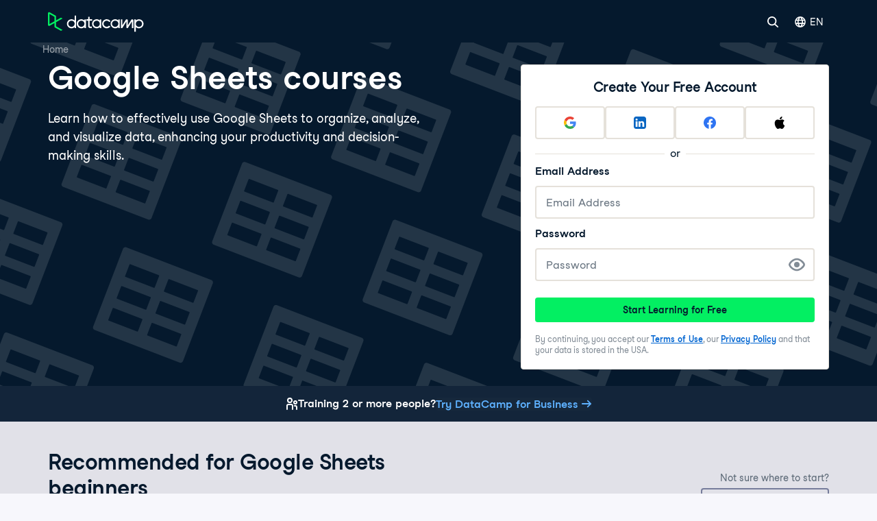

--- FILE ---
content_type: text/html; charset=utf-8
request_url: https://www.datacamp.com/category/google-sheets
body_size: 137789
content:
<!DOCTYPE html><html lang="en"><head><meta charSet="utf-8"/><link href="https://www.datacamp.com/category/google-sheets" rel="canonical"/><meta content="Learn Data Science &amp; AI from the comfort of your browser, at your own pace with DataCamp&#x27;s video tutorials &amp; coding challenges on R, Python, Statistics &amp; more." name="twitter:description"/><meta content="summary" name="twitter:card"/><meta content="@DataCamp" name="twitter:site"/><meta content="https://www.datacamp.com/datacamp-twitter-share.png" name="twitter:image"/><meta content="300" name="twitter:image:width"/><meta content="300" name="twitter:image:height"/><meta content="@DataCamp" name="twitter:creator"/><meta content="www.datacamp.com" name="twitter:domain"/><meta content="https://www.datacamp.com/datacamp-socials-share.png" property="og:image"/><meta content="1200" property="og:image:width"/><meta content="630" property="og:image:height"/><meta content="https://www.datacamp.com/category/google-sheets" property="og:url"/><meta content="Learn Data Science &amp; AI from the comfort of your browser, at your own pace with DataCamp&#x27;s video tutorials &amp; coding challenges on R, Python, Statistics &amp; more." property="og:description"/><meta content="website" property="og:type"/><meta content="app-id=1263413087" name="apple-itunes-app"/><meta content="M-70jYcq5Hj35EY_NQzm9MAPI6pfVrq-hqaiK13ZQeo" name="google-site-verification"/><link href="/manifest.json" rel="manifest"/><link href="/users/sign_up" rel="preconnect"/><link href="https://compliance.datacamp.com" rel="preconnect"/><link href="/marketing-backgrounds/favicons/apple-touch-icon-57x57.png" rel="apple-touch-icon-precomposed" sizes="57x57"/><link href="/marketing-backgrounds/favicons/apple-touch-icon-114x114.png" rel="apple-touch-icon-precomposed" sizes="114x114"/><link href="/marketing-backgrounds/favicons/apple-touch-icon-72x72.png" rel="apple-touch-icon-precomposed" sizes="72x72"/><link href="/marketing-backgrounds/favicons/apple-touch-icon-144x144.png" rel="apple-touch-icon-precomposed" sizes="144x144"/><link href="/marketing-backgrounds/favicons/apple-touch-icon-60x60.png" rel="apple-touch-icon-precomposed" sizes="60x60"/><link href="/marketing-backgrounds/favicons/apple-touch-icon-120x120.png" rel="apple-touch-icon-precomposed" sizes="120x120"/><link href="/marketing-backgrounds/favicons/apple-touch-icon-76x76.png" rel="apple-touch-icon-precomposed" sizes="76x76"/><link href="/marketing-backgrounds/favicons/apple-touch-icon-152x152.png" rel="apple-touch-icon-precomposed" sizes="152x152"/><link href="/marketing-backgrounds/favicons/favicon-196x196.png" rel="icon" sizes="196x196" type="image/png"/><link href="/marketing-backgrounds/favicons/favicon-96x96.png" rel="icon" sizes="96x96" type="image/png"/><link href="/marketing-backgrounds/favicons/favicon-32x32.png" rel="icon" sizes="32x32" type="image/png"/><link href="/marketing-backgrounds/favicons/favicon-16x16.png" rel="icon" sizes="16x16" type="image/png"/><link href="/marketing-backgrounds/favicons/favicon-128.png" rel="icon" sizes="128x128" type="image/png"/><link href="https://images.datacamp.com" rel="preconnect"/><meta content=" " name="application-name"/><meta content="#FFFFFF" name="msapplication-TileColor"/><meta content="/marketing-backgrounds/favicons/mstile-144x144.png" name="msapplication-TileImage"/><meta content="/marketing-backgrounds/favicons/mstile-70x70.png" name="msapplication-square70x70logo"/><meta content="mstile-150x150.png" name="/marketing-backgrounds/favicons/msapplication-square150x150logo"/><meta content="mstile-310x150.png" name="/marketing-backgrounds/favicons/msapplication-wide310x150logo"/><meta content="mstile-310x310.png" name="/marketing-backgrounds/favicons/msapplication-square310x310logo"/><link href="https://www.datacamp.com/es/category/google-sheets" hrefLang="es" rel="alternate"/><link href="https://www.datacamp.com/pt/category/google-sheets" hrefLang="pt" rel="alternate"/><link href="https://www.datacamp.com/de/category/google-sheets" hrefLang="de" rel="alternate"/><link href="https://www.datacamp.com/fr/category/google-sheets" hrefLang="fr" rel="alternate"/><meta content="index, follow" name="robots"/><title>Google Sheets Courses | Online Courses for All Levels  | DataCamp</title><meta content="Google Sheets Courses | Online Courses for All Levels  | DataCamp" name="twitter:title"/><meta content="Google Sheets Courses | Online Courses for All Levels  | DataCamp" property="og:title"/><meta content="Build your Google Sheets skills with expert-led, interactive courses to take your data analyses and visualizations to the next level." name="description"/><meta content="Build your Google Sheets skills with expert-led, interactive courses to take your data analyses and visualizations to the next level." property="og:description"/><meta content="Build your Google Sheets skills with expert-led, interactive courses to take your data analyses and visualizations to the next level." name="twitter:description"/><meta content="en-us" http-equiv="content-language"/><link href="https://www.datacamp.com/category/google-sheets" hrefLang="en" rel="alternate"/><link href="https://www.datacamp.com/category/google-sheets" hrefLang="x-default" rel="alternate"/><meta content="width=device-width, initial-scale=1, maximum-scale=1" name="viewport"/><meta content="https://www.datacamp.com/category/google-sheets" property="og:url"/><script id="faq_schema" type="application/ld+json">{"@context":"https://schema.org","@type":"FAQPage","mainEntity":[{"@type":"Question","acceptedAnswer":{"@type":"Answer","text":"<p>The best way to start is by enrolling in our <a href=\"https://www.datacamp.com/courses/introduction-to-google-sheets\">Introduction to Google Sheets course</a>, which will help you master the fundamental skills such as formulas, operations and cell references. From there, you can continue working through our more advanced courses and completely level up your Google Sheets skills!</p>"},"name":"What is the best way to start learning about Google Sheets?"},{"@type":"Question","acceptedAnswer":{"@type":"Answer","text":"<p>Our Google Sheets courses are suitable for anyone looking to improve their spreadsheet skills, from beginners who need to understand the basics to advanced users who want to leverage Google Sheets for complex data tasks.</p>"},"name":"Who should take Google Sheets courses?"},{"@type":"Question","acceptedAnswer":{"@type":"Answer","text":"<p>You can expect to learn skills such as creating and formatting spreadsheets, using formulas and functions for calculations, cleaning, analyzing and drawing insights from data, plus creating pivot tables to quickly organize data points.</p>"},"name":"What types of skills can I expect to gain from a Google Sheets courses?"},{"@type":"Question","acceptedAnswer":{"@type":"Answer","text":"<p>Google Sheets courses only require a stable internet connection and a Google account, as Google Sheets is a free, web-based application accessible through your web browser.</p>"},"name":"Do Google Sheets courses require special software?"},{"@type":"Question","acceptedAnswer":{"@type":"Answer","text":"<p dir=\"ltr\">Whether you should learn Google Sheets or Excel depends on your specific needs and work environment. Google Sheets is ideal for real-time collaboration and accessibility from any device with internet, while Excel offers more advanced features for complex data analysis and comprehensive offline work.</p>\n<p>If you&rsquo;re interested in learning Excel, we&rsquo;ve got you covered - check out our <a href=\"https://www.datacamp.com/courses/introduction-to-excel\">Introduction to Excel course</a>.</p>"},"name":"Should I learn Google Sheets or Excel?"},{"@type":"Question","acceptedAnswer":{"@type":"Answer","text":"<p>Google Sheets and Excel share many core functionalities such as the use of formulas, pivot tables, and the ability to create various types of data visualizations. Excel, however, typically offers a broader range of complex functions and more advanced data analysis tools, like Power Query and Power Pivot, which are suited for handling large datasets and complex modeling.</p>\n<p>On the other hand, Google Sheets excels in real-time collaboration, allowing multiple users to edit and comment simultaneously and integrates seamlessly with other Google services like Google Drive and Google Docs. While Excel provides more extensive customization and scripting capabilities through VBA (Visual Basic for Applications), Google Sheets supports scripting through Google Apps Script, which is based on JavaScript. The choice between the two may depend on the specific needs of your projects, whether you prioritize collaboration or require deep data analysis features.</p>"},"name":"How similar are Google Sheets and Excel?"}]}</script><meta name="next-head-count" content="59"/><meta charSet="UTF-8"/><link as="font" crossorigin="anonymous" href="https://dcmfe.datacamp.com/assets/fonts/StudioFeixenSansRegular-english-v2.woff2" rel="preload" type="font/woff2"/><link as="font" crossorigin="anonymous" href="https://dcmfe.datacamp.com/assets/fonts/StudioFeixenSans-Semibold-english.woff2" rel="preload" type="font/woff2"/><meta content="SVheSZoM0DmoV5ac2QhhADLAYXUKObJc20-w0uF3Rfg" name="google-site-verification"/><link rel="preload" href="/_next/static/css/d9fef835a8a64f2c.css" as="style"/><link rel="stylesheet" href="/_next/static/css/d9fef835a8a64f2c.css" data-n-g=""/><link rel="preload" href="/_next/static/css/d74a4237087eb76e.css" as="style"/><link rel="stylesheet" href="/_next/static/css/d74a4237087eb76e.css" data-n-p=""/><noscript data-n-css=""></noscript><script defer="" nomodule="" src="/_next/static/chunks/polyfills-42372ed130431b0a.js"></script><script defer="" src="/_next/static/chunks/27513-149bae7e37a34ef9.js"></script><script defer="" src="/_next/static/chunks/35128-fef3d56e9b330e62.js"></script><script defer="" src="/_next/static/chunks/84548-03a3426c0dc2043c.js"></script><script defer="" src="/_next/static/chunks/56321-4cbd7f61dffe2c31.js"></script><script defer="" src="/_next/static/chunks/94043.6ba5d52e5de0ac68.js"></script><script src="/_next/static/chunks/webpack-268c40bfbfc419ae.js" defer=""></script><script src="/_next/static/chunks/framework-95cde3dc3cabda63.js" defer=""></script><script src="/_next/static/chunks/main-618c1eb4c0c0f07d.js" defer=""></script><script src="/_next/static/chunks/pages/_app-253662051e16a0c0.js" defer=""></script><script src="/_next/static/chunks/84265-6770f74bfdc611d4.js" defer=""></script><script src="/_next/static/chunks/89077-1bcf965361aebcf9.js" defer=""></script><script src="/_next/static/chunks/35425-b3fa40ab90ca4cb7.js" defer=""></script><script src="/_next/static/chunks/38268-dcb846ed1fbe63da.js" defer=""></script><script src="/_next/static/chunks/51431-f728e30e5e367d5d.js" defer=""></script><script src="/_next/static/chunks/4920-fd5f2def3d7d671b.js" defer=""></script><script src="/_next/static/chunks/26710-b2b7a36cf19146ea.js" defer=""></script><script src="/_next/static/chunks/52449-c67f5eb43abb5916.js" defer=""></script><script src="/_next/static/chunks/19856-1570e300cbf42979.js" defer=""></script><script src="/_next/static/chunks/42912-9550dc074b055afa.js" defer=""></script><script src="/_next/static/chunks/12807-0fbe0cd479f8b93a.js" defer=""></script><script src="/_next/static/chunks/62657-ca52afee94381610.js" defer=""></script><script src="/_next/static/chunks/69897-bda0c68a29bbdfe7.js" defer=""></script><script src="/_next/static/chunks/86529-50de862bf95b7cd2.js" defer=""></script><script src="/_next/static/chunks/68127-b946a85a926b9d1e.js" defer=""></script><script src="/_next/static/chunks/49823-e64cd2e6398e662a.js" defer=""></script><script src="/_next/static/chunks/89022-642354993a0328fa.js" defer=""></script><script src="/_next/static/chunks/77942-b6b20c62520db37d.js" defer=""></script><script src="/_next/static/chunks/59837-3729c1a52c24c79d.js" defer=""></script><script src="/_next/static/chunks/1725-3bbb311aab0f4a11.js" defer=""></script><script src="/_next/static/chunks/40549-ad2f9580d78ae066.js" defer=""></script><script src="/_next/static/chunks/9255-62d74f0da099bab2.js" defer=""></script><script src="/_next/static/chunks/91171-ae66628261453480.js" defer=""></script><script src="/_next/static/chunks/pages/category/%5Bslug%5D-05a9b725b4cfd205.js" defer=""></script><script src="/_next/static/ONj1AtyHQGMMTQmvPXYaG/_buildManifest.js" defer=""></script><script src="/_next/static/ONj1AtyHQGMMTQmvPXYaG/_ssgManifest.js" defer=""></script></head><body id="nma" style="display:block"><style data-emotion="css jeybs">.css-jeybs{position:fixed;right:8px;top:8px;z-index:9999;}</style><div id="one_tap_container" class="css-jeybs"></div><div id="__next"><script id="organization_schema" type="application/ld+json">{"@context":"https://schema.org","@type":"Organization","address":{"@type":"PostalAddress","addressCountry":"United States","addressLocality":"New York","postalCode":"10119","streetAddress":"1 Pennsylvania Plaza"},"description":"What is DataCamp? Learn the data skills you need online at your own pace—from non-coding essentials to data science and machine learning.","logo":"https://images.datacamp.com/image/upload/f_auto,q_auto:best/v1603223608/DC_New_mugdv8.png","name":"DataCamp","sameAs":["https://twitter.com/DataCamp","https://www.linkedin.com/school/datacampinc/mycompany/","https://www.facebook.com/datacampinc/","https://www.youtube.com/c/Datacamp"],"url":"https://www.datacamp.com/"}</script><style data-emotion="css-global fwfd7q">html{color:#05192D;background-color:var(--wf-bg--main, #F7F7FC);}</style><style data-emotion="css-global 1dnoi28">*{box-sizing:border-box;}html{font-family:Studio-Feixen-Sans,Arial;margin:0;-moz-osx-font-smoothing:grayscale;-webkit-font-smoothing:antialiased;}body{margin:0;}</style><section data-hydration-on-demand="true"><style data-emotion="css 1mkd4r7">.css-1mkd4r7{display:none;}</style><nav aria-hidden="true" data-cy="bot-mega-menu" data-testid="bot-mega-menu" class="css-1mkd4r7"><ul><li><a data-cy="bot-mega-menu-link" href="/courses-all">Courses</a><ul><ul><li><a data-cy="bot-mega-menu-link" href="/courses-all?skillLevel=Beginner">See all Beginner courses</a></li><li><a href="/courses/introduction-to-alteryx">Introduction to Alteryx</a></li><li><a href="/courses/understanding-microsoft-azure">Understanding Microsoft Azure</a></li><li><a href="/courses/aws-concepts">AWS Concepts</a></li><li><a href="/courses/understanding-data-science">Understanding Data Science</a></li><li><a href="/courses/intro-to-python-for-data-science">Introduction to Python</a></li><li><a href="/courses/free-introduction-to-r">Introduction to R</a></li><li><a href="/courses/introduction-to-chatgpt">Learn ChatGPT</a></li><li><a href="/courses/introduction-to-sql">Introduction to SQL</a></li><li><a href="/courses/introduction-to-tableau">Introduction to Tableau</a></li><li><a href="/courses/introduction-to-power-bi">Learn Power BI</a></li><li><a href="/courses/foundations-of-git">Foundations of Git</a></li><li><a href="/courses/introduction-to-relational-databases-in-sql">Introduction to Relational Databases in SQL</a></li><li><a href="/courses/introduction-to-statistics-in-google-sheets">Introduction to Statistics in Google Sheets</a></li><li><a href="/courses/data-driven-decision-making-for-business">Data-Driven Decision Making for Business</a></li></ul><ul><li><a data-cy="bot-mega-menu-link" href="/courses-all?skillLevel=Intermediate">See all Intermediate courses</a></li><li><a href="/courses/introduction-to-data-engineering">Introduction to Data Engineering</a></li><li><a href="/courses/reporting-in-sql">Reporting in SQL</a></li><li><a href="/courses/introduction-to-deep-learning-with-pytorch">Introduction to Deep Learning with PyTorch</a></li><li><a href="/courses/data-driven-decision-making-in-sql">Data-Driven Decision Making in SQL</a></li><li><a href="/courses/introduction-to-statistics-in-python">Introduction to Statistics in Python</a></li><li><a href="/courses/introduction-to-statistics-in-r">Introduction to Statistics in R</a></li><li><a href="/courses/statistical-techniques-in-tableau">Statistical Techniques in Tableau</a></li><li><a href="/courses/supervised-learning-with-scikit-learn">Supervised Learning with scikit-learn</a></li><li><a href="/courses/python-toolbox">Python Toolbox</a></li><li><a href="/courses/introduction-to-natural-language-processing-in-r">Introduction to Natural Language Processing in R</a></li><li><a href="/courses/intermediate-data-modeling-in-power-bi">Intermediate Data Modeling in Power BI</a></li><li><a href="/courses/cleaning-data-in-python">Cleaning Data in Python</a></li></ul><ul><li><a data-cy="bot-mega-menu-link" href="/courses-all?skillLevel=Advanced">See all Advanced courses</a></li><li><a href="/courses/deep-learning-for-images-with-pytorch">Deep Learning for Images with PyTorch</a></li><li><a href="/courses/introduction-to-dbt">Introduction to dbt</a></li><li><a href="/courses/introduction-to-mlflow">Introduction to MLflow</a></li><li><a href="/courses/reinforcement-learning-with-gymnasium-in-python">Reinforcement Learning with Gymnasium in Python</a></li><li><a href="/courses/introduction-to-apache-airflow-in-python">Introduction to Apache Airflow in Python</a></li><li><a href="/courses/feature-engineering-with-pyspark">Feature Engineering with PySpark</a></li><li><a href="/courses/machine-learning-for-time-series-data-in-python">Machine Learning for Time Series Data in Python</a></li><li><a href="/courses/introduction-to-llms-in-python">Introduction to LLMs in Python</a></li><li><a href="/courses/big-data-fundamentals-with-pyspark">Big Data Fundamentals with PySpark</a></li><li><a href="/courses/monitoring-machine-learning-in-python">Monitoring Machine Learning in Python</a></li><li><a href="/courses/intermediate-object-oriented-programming-in-python">Intermediate Object-Oriented Programming in Python</a></li><li><a href="/courses/machine-learning-with-caret-in-r">Machine Learning with caret in R</a></li></ul><li><a data-cy="bot-mega-menu-link" href="/category/data-engineering">Data Engineering</a><ul><li><a data-cy="bot-mega-menu-link" href="/category/data-engineering">See Data Engineering Courses</a></li><li><a href="/courses/understanding-data-engineering">Understanding Data Engineering</a></li><li><a href="/courses/database-design">Database Design</a></li><li><a href="/courses/data-warehousing-concepts">Data Warehousing Concepts</a></li><li><a href="/courses/introduction-to-dbt">Introduction to dbt</a></li><li><a href="/courses/introduction-to-apache-airflow-in-python">Introduction to Apache Airflow in Python</a></li><li><a href="/courses/introduction-to-nosql">Introduction to NoSQL</a></li><li><a href="/courses/monitoring-machine-learning-concepts">Monitoring Machine Learning Concepts</a></li></ul></li><li><a data-cy="bot-mega-menu-link" href="/category/data-analysis">Data Analysis</a><ul><li><a data-cy="bot-mega-menu-link" href="/category/data-analysis">See Data Analysis Courses</a></li><li><a href="/courses/data-analysis-in-excel">Data Analysis in Excel</a></li><li><a href="/courses/exploratory-data-analysis-in-power-bi">Exploratory Data Analysis in Power BI</a></li><li><a href="/courses/data-analysis-in-google-sheets">Data Analysis in Google Sheets</a></li><li><a href="/courses/exploratory-data-analysis-in-python">Exploratory Data Analysis in Python</a></li><li><a href="/courses/exploratory-data-analysis-in-sql">Exploratory Data Analysis in SQL</a></li><li><a href="/courses/exploratory-data-analysis-in-r">Exploratory Data Analysis in R</a></li><li><a href="/courses/bayesian-data-analysis-in-python">Bayesian Data Analysis in Python</a></li><li><a href="/courses/fundamentals-of-bayesian-data-analysis-in-r">Fundamentals of Data Analysis in R</a></li></ul></li><li><a data-cy="bot-mega-menu-link" href="/category/programming">Software Development</a><ul><li><a data-cy="bot-mega-menu-link" href="/category/programming">See all courses</a></li><li><a href="/courses/introduction-to-docker">Introduction to Docker</a></li><li><a href="/courses/intermediate-object-oriented-programming-in-python">Intermediate Object-Oriented Programming in Python</a></li><li><a href="/courses/introduction-to-apis-in-python">Introduction to APIs in Python</a></li><li><a href="/courses/introduction-to-python-for-developers">Introduction to Python for Developers</a></li><li><a href="/courses/python-toolbox">Python Toolbox</a></li><li><a href="/courses/software-engineering-principles-in-python">Software Engineering Principles in Python</a></li><li><a href="/courses/monitoring-machine-learning-concepts">Monitoring Machine Learning Concepts</a></li><li><a href="/courses/developing-ai-systems-with-the-openai-api">Developing AI Systems with the OpenAI API</a></li><li><a href="/courses/introduction-to-testing-in-python">Introduction to Testing in Python</a></li></ul></li><ul><li><a data-cy="bot-mega-menu-link" href="/courses-all?topics=Data+Preparation">See all Data Preparation courses</a></li><li><a href="/courses/introduction-to-importing-data-in-python">Introduction to Importing Data in Python</a></li><li><a href="/courses/introduction-to-importing-data-in-r">Introduction to Importing Data in R</a></li><li><a href="/courses/cleaning-data-in-python">Cleaning Data in Python</a></li><li><a href="/courses/cleaning-data-in-r">Cleaning Data in R</a></li><li><a href="/courses/data-preparation-in-power-bi">Data Preparation in Power BI</a></li><li><a data-cy="bot-mega-menu-link" href="/courses-all?topics=Data+Manipulation">See all Data Manipulation courses</a></li><li><a href="/courses/joining-data-in-sql">Joining Data in SQL</a></li><li><a href="/courses/data-manipulation-with-pandas">Data Manipulation with pandas</a></li><li><a href="/courses/data-transformation-in-power-bi">Data Transformation in Power BI</a></li><li><a href="/courses/intermediate-dax-in-power-bi">Intermediate DAX in Power BI</a></li><li><a href="/courses/data-analysis-in-excel">Data Analysis in Excel</a></li></ul><li><a data-cy="bot-mega-menu-link" href="/category/probability-and-statistics">Probability &amp; Statistics</a><ul><li><a data-cy="bot-mega-menu-link" href="/category/probability-and-statistics">See all courses</a></li><li><a href="/courses/introduction-to-statistics-in-python">Introduction to Statistics in Python</a></li><li><a href="/courses/sampling-in-python">Sampling in Python</a></li><li><a href="/courses/experimental-design-in-python">Experimental Design in Python</a></li><li><a href="/courses/ab-testing-in-python">A/B Testing in Python</a></li><li><a href="/courses/foundations-of-probability-in-python">Foundations of Probability in Python</a></li><li><a href="/courses/analyzing-survey-data-in-python">Analyzing Survey Data in Python</a></li><li><a href="/courses/bayesian-data-analysis-in-python">Bayesian Data Analysis in Python</a></li><li><a href="/courses/introduction-to-statistics-in-google-sheets">Introduction to Statistics in Google Sheets</a></li><li><a href="/courses/introduction-to-regression-in-r">Introduction to Regression in R</a></li></ul></li><li><a data-cy="bot-mega-menu-link" href="/category/cloud">Cloud</a><ul><li><a data-cy="bot-mega-menu-link" href="/category/cloud">See Cloud Courses</a></li><li><a href="/courses/understanding-cloud-computing">Understanding Cloud Computing</a></li><li><a href="/courses/understanding-microsoft-azure">Understanding Microsoft Azure</a></li><li><a href="/courses/aws-concepts">AWS Concepts</a></li><li><a href="/courses/understanding-microsoft-azure-architecture-and-services">Understanding Microsoft Azure Architecture and Services</a></li><li><a href="/courses/understanding-microsoft-azure-management-and-governance">Understanding Microsoft Azure Architecture and Services</a></li><li><a href="/courses/aws-cloud-technology-and-services">AWS Cloud Technology and Services</a></li><li><a href="/courses/introduction-to-aws-boto-in-python">Introduction to AWS Boto in Python</a></li><li><a href="/courses/streaming-data-with-aws-kinesis-and-lambda">Streaming Data with AWS Kinesis and Lambda</a></li><li><a href="/courses/aws-security-and-cost-management">AWS Security and Cost Management</a></li></ul></li><li><a data-cy="bot-mega-menu-link" href="/category/artificial-intelligence">Artificial Intelligence (AI)</a><ul><li><a data-cy="bot-mega-menu-link" href="/category/artificial-intelligence">See all AI Courses</a></li><li><a href="/courses/introduction-to-chatgpt">Introduction to ChatGPT</a></li><li><a href="/courses/understanding-prompt-engineering">Understanding Prompt Engineering</a></li><li><a href="/courses/generative-ai-concepts">Generative AI Concepts</a></li><li><a href="/courses/understanding-artificial-intelligence">Understanding Artificial Intelligence</a></li><li><a href="/courses/large-language-models-llms-concepts">Large Language Models (LLMs) Concepts</a></li><li><a href="/courses/working-with-the-openai-api">Working with the OpenAI API</a></li><li><a href="/courses/introduction-to-deep-learning-with-pytorch">Introduction to Deep Learning with PyTorch</a></li><li><a href="/courses/developing-llm-applications-with-langchain">Developing LLM Applications with LangChain</a></li></ul></li><li><a data-cy="bot-mega-menu-link" href="/category/machine-learning">Machine Learning</a><ul><li><a data-cy="bot-mega-menu-link" href="/category/machine-learning">See Machine Learning Courses</a></li><li><a href="/courses/understanding-machine-learning">Understanding Machine Learning</a></li><li><a href="/courses/machine-learning-for-business">Machine Learning for Business</a></li><li><a href="/courses/supervised-learning-with-scikit-learn">Supervised Learning with scikit-learn</a></li><li><a href="/courses/unsupervised-learning-in-python">Unsupervised Learning in Python</a></li><li><a href="/courses/machine-learning-with-tree-based-models-in-python">Machine Learning with Tree-Based Models in Python</a></li><li><a href="/courses/natural-language-processing-with-spacy">Natural Language Processing with spaCy</a></li><li><a href="/courses/ensemble-methods-in-python">Ensemble Methods in Python</a></li><li><a href="/courses/introduction-to-deep-learning-with-pytorch">Introduction to Deep Learning with PyTorch</a></li></ul></li><li><a data-cy="bot-mega-menu-link" href="/category/data-visualization">Data Visualization</a><ul><li><a data-cy="bot-mega-menu-link" href="/category/data-visualization">See Data Visualization courses</a></li><li><a href="/courses/understanding-data-visualization">Data Visualization for Everyone</a></li><li><a href="/courses/introduction-to-power-bi">Learn Power BI</a></li><li><a href="/courses/introduction-to-tableau">Introduction to Tableau</a></li><li><a href="/courses/introduction-to-data-visualization-with-ggplot2">Data Visualization in R</a></li><li><a href="/courses/data-visualization-in-google-sheets">Data Visualization in Google Sheets</a></li><li><a href="/courses/introduction-to-data-visualization-with-seaborn">Introduction to Data Visualization with Seaborn</a></li><li><a href="/courses/creating-dashboards-in-tableau">Creating Dashboards in Tableau</a></li><li><a href="/courses/data-visualization-in-power-bi">Data Visualization in Power BI</a></li><li><a href="/courses/data-visualization-in-tableau ">Data Visualization in Tableau</a></li><li><a href="/courses/interactive-data-visualization-with-plotly-in-r">Interactive Data Visualization with plotly in R</a></li></ul></li><ul><li><a data-cy="bot-mega-menu-link" href="/courses-all?topics=Applied+Finance">See all Applied Finance courses</a></li><li><a href="/courses/introduction-to-python-for-finance">Introduction to Python for Finance</a></li><li><a href="/courses/introduction-to-r-for-finance">Introduction to R for Finance</a></li><li><a href="/courses/introduction-to-portfolio-risk-management-in-python">Introduction to Portfolio Risk Management in Python</a></li><li><a href="/courses/financial-trading-in-python">Financial Trading in Python</a></li><li><a href="/courses/financial-modeling-in-google-sheets">Financial Modeling in Google Sheets</a></li><li><a href="/courses/quantitative-risk-management-in-python">Quantitative Risk Management in Python</a></li><li><a href="/courses/credit-risk-modeling-in-python">Credit Risk Modeling in Python</a></li><li><a href="/courses/financial-analytics-in-google-sheets">Financial Analytics in Google Sheets</a></li><li><a href="/courses/importing-and-managing-financial-data-in-python">Importing and Managing Financial Data in Python</a></li></ul><ul><li><a data-cy="bot-mega-menu-link" href="/courses-all?topics=Reporting">See all Reporting courses</a></li><li><a href="/courses/reporting-with-rmarkdown">Reporting with R Markdown</a></li><li><a href="/courses/analyzing-business-data-in-sql">Analyzing Business Data in SQL</a></li><li><a href="/courses/data-communication-concepts">Data Communication Concepts</a></li><li><a href="/courses/reporting-in-sql">Reporting in SQL</a></li><li><a href="/courses/building-dashboards-with-shinydashboard">Building Dashboards with shinydashboard</a></li><li><a href="/courses/case-studies-building-web-applications-with-shiny-in-r">Case Studies: Building Web Applications with Shiny in R</a></li><li><a href="/courses/building-dashboards-with-flexdashboard">Building Dashboards with flexdashboard</a></li><li><a href="/courses/report-design-in-power-bi">Report Design in Power BI</a></li></ul></ul></li><li><a data-cy="bot-mega-menu-link" href="/tracks/career">Career &amp; Skill Tracks</a><ul><ul><li><a data-cy="bot-mega-menu-link" href="/tracks/skill">See all Skill Tracks</a></li><li><a href="/tracks/microsoft-azure-fundamentals-az-900">Microsoft Azure Fundamentals (AZ-900)</a></li><li><a href="/tracks/python-data-fundamentals">Python Data Fundamentals</a></li><li><a href="/tracks/sql-fundamentals">SQL Fundamentals</a></li><li><a href="/tracks/r-programming-fundamentals">R Programming Fundamentals</a></li><li><a href="/tracks/ai-fundamentals">AI Fundamentals</a></li><li><a href="/tracks/machine-learning-fundamentals-with-python">Machine Learning Fundamentals with Python</a></li><li><a href="/tracks/power-bi-fundamentals">Power BI Fundamentals</a></li><li><a href="/tracks/understanding-data-topics">Data Literacy</a></li><li><a href="/tracks/data-manipulation-with-r">Data Manipulation with R</a></li><li><a href="/tracks/data-manipulation-with-python">Data Manipulation with Python</a></li><li><a href="/tracks/marketing-analytics-with-r">Marketing Analytics</a></li></ul><ul><li><a data-cy="bot-mega-menu-link" href="/tracks/career">See all Career Tracks</a></li><li><a href="/tracks/associate-data-scientist-in-python">Associate Data Scientist in Python</a></li><li><a href="/tracks/associate-data-analyst-in-sql">Associate Data Analyst in SQL</a></li><li><a href="/tracks/data-analyst-with-python">Data Analyst with Python</a></li><li><a href="/tracks/associate-ai-engineer-for-data-scientists">Associate AI Engineer</a></li><li><a href="/tracks/associate-data-scientist-in-r">Associate Data Scientist in R</a></li><li><a href="/tracks/associate-data-analyst-in-sql">Associate Data Analyst in SQL</a></li><li><a href="/tracks/data-engineer-in-python">Data Engineer in Python</a></li><li><a href="/tracks/data-analyst-in-power-bi">Data Analyst with Power BI</a></li><li><a href="/tracks/python-programmer">Python Developer</a></li><li><a href="/tracks/data-analyst-with-r">Data Analyst with R</a></li><li><a href="/tracks/machine-learning-scientist-with-python">Machine Learning Scientist with Python</a></li><li><a href="/tracks/machine-learning-scientist-with-r">Machine Learning Scientist with R</a></li></ul></ul></li><li><a data-cy="bot-mega-menu-link" href="/category/python">Python</a><ul><li><a data-cy="bot-mega-menu-link" href="/category/python">See Python Courses</a></li><li><a href="/courses/intro-to-python-for-data-science">Introduction to Python</a></li><li><a href="/courses/intermediate-python">Intermediate Python</a></li><li><a href="/courses/introduction-to-functions-in-python">Introduction to Functions in Python</a></li><li><a href="/courses/writing-efficient-python-code">Writing Efficient Python Code</a></li><li><a href="/courses/introduction-to-python-for-finance">Introduction to Python for Finance</a></li><li><a data-cy="bot-mega-menu-link" href="/tracks/skill">See Tracks</a></li><li><a href="/tracks/python-data-fundamentals">Python Data Fundamentals</a></li><li><a href="/tracks/python-programming-toolbox">Python Programming Toolbox</a></li><li><a href="/tracks/python-programmer">Python Developer</a></li><li><a href="/tracks/importing-cleaning-data-with-python">Importing &amp; Cleaning Data with Python</a></li><li><a href="/tracks/machine-learning-fundamentals-with-python">Machine Learning Fundamentals with Python</a></li></ul></li><li><a data-cy="bot-mega-menu-link" href="/category/r">R</a><ul><li><a data-cy="bot-mega-menu-link" href="/category/r">See R Courses</a></li><li><a href="/courses/free-introduction-to-r">Introduction to R</a></li><li><a href="/courses/introduction-to-the-tidyverse">Introduction to the Tidyverse</a></li><li><a href="/courses/intermediate-r">Intermediate R</a></li><li><a href="/courses/data-manipulation-with-dplyr">Data Manipulation with dplyr</a></li><li><a href="/courses/introduction-to-data-visualization-with-ggplot2">Introduction to Data Visualization with ggplot2</a></li><li><a data-cy="bot-mega-menu-link" href="/tracks/skill">See Tracks</a></li><li><a href="/tracks/importing-cleaning-data-with-r">Importing &amp; Cleaning Data with R</a></li><li><a href="/tracks/tidyverse-fundamentals">Tidyverse Fundamentals with R</a></li><li><a href="/tracks/shiny-fundamentals-with-r">Shiny Fundamentals</a></li><li><a href="/tracks/data-visualization-with-r">Data Visualization with R</a></li></ul></li><li><a data-cy="bot-mega-menu-link" href="/category/sql">SQL</a><ul><li><a data-cy="bot-mega-menu-link" href="/category/sql">See SQL Courses</a></li><li><a href="/courses/introduction-to-sql">Introduction to SQL</a></li><li><a href="/courses/introduction-to-sql-server">Introduction to SQL Server</a></li><li><a href="/courses/joining-data-in-sql">Joining Data in SQL</a></li><li><a href="/courses/introduction-to-relational-databases-in-sql">Introduction to Relational Databases in SQL</a></li><li><a href="/courses/reporting-in-sql">Reporting in SQL</a></li><li><a data-cy="bot-mega-menu-link" href="/tracks/skill">See Tracks</a></li><li><a href="/tracks/sql-fundamentals">SQL Fundamentals</a></li><li><a href="/tracks/sql-server-fundamentals">SQL Server Fundamentals</a></li><li><a href="/tracks/sql-for-business-analysts">SQL for Business Analysts</a></li><li><a href="/tracks/sql-for-database-administrators">SQL for Database Administrators</a></li><li><a href="/tracks/sql-server-for-database-administrators">SQL Server for Database Administrators</a></li></ul></li><li><a data-cy="bot-mega-menu-link" href="/category/power-bi">Power BI</a><ul><li><a data-cy="bot-mega-menu-link" href="/category/power-bi">See Power BI Courses</a></li><li><a href="/courses/introduction-to-power-bi">Introduction to Power BI</a></li><li><a href="/courses/dax-functions-in-power-bi">DAX Functions in Power BI</a></li><li><a href="/courses/data-modeling-in-power-bi">Data Modelling in Power BI</a></li><li><a href="/courses/exploratory-data-analysis-in-power-bi">Exploratory Data Analysis in Power BI</a></li><li><a href="/courses/reports-in-power-bi">Reports in Power BI</a></li><li><a href="/courses/data-preparation-in-power-bi">Data Preparation in Power BI</a></li></ul></li><li><a data-cy="bot-mega-menu-link" href="/category/tableau">Tableau</a><ul><li><a data-cy="bot-mega-menu-link" href="/category/tableau">See Tableau Courses</a></li><li><a href="/courses/introduction-to-tableau">Introduction to Tableau</a></li><li><a href="/tracks/tableau-fundamentals">Tableau Fundamentals</a></li><li><a href="/courses/analyzing-data-in-tableau">Analyzing Data in Tableau</a></li><li><a href="/courses/creating-dashboards-in-tableau">Creating Dashboards in Tableau</a></li><li><a href="/courses/connecting-data-in-tableau">Connecting Data in Tableau</a></li><li><a href="/courses/statistical-techniques-in-tableau">Statistical Techniques in Tableau</a></li></ul></li><ul><li><a data-cy="bot-mega-menu-link" href="/category/excel">See Excel Courses</a></li><li><a href="/courses/introduction-to-excel">Introduction to Excel</a></li><li><a href="/courses/data-analysis-in-excel">Data Analysis in Excel</a></li><li><a href="/courses/power-pivot-in-excel">Power Pivot in Excel</a></li><li><a href="/courses/data-preparation-in-excel">Data Preparation in Excel</a></li><li><a href="/courses/data-visualization-in-excel">Data Visualization in Excel</a></li><li><a data-cy="bot-mega-menu-link" href="/category/google-sheets">See Google Sheets Courses</a></li><li><a href="/courses/introduction-to-google-sheets">Introduction to Google Sheets</a></li><li><a href="/courses/data-analysis-in-google-sheets">Data Analysis in Google Sheets</a></li><li><a href="/courses/intermediate-google-sheets">Intermediate Google Sheets</a></li><li><a href="/courses/pivot-tables-in-google-sheets">Pivot Tables in Google Sheets</a></li><li><a href="/courses/data-visualization-in-google-sheets">Data Visualization in Google Sheets</a></li></ul><li><a data-cy="bot-mega-menu-link" href="/courses-all?technologies=ChatGPT&amp;technologies=OpenAI">ChatGPT &amp; OpenAI</a><ul><li><a data-cy="bot-mega-menu-link" href="/courses-all?technologies=ChatGPT&amp;technologies=OpenAI">See AI Courses</a></li><li><a href="/courses/introduction-to-chatgpt">Introduction to ChatGPT</a></li><li><a href="/courses/working-with-the-openai-api">Working with the OpenAI API</a></li><li><a href="/courses/chatgpt-prompt-engineering-for-developers">ChatGPT Prompt Engineering for Developers</a></li><li><a href="/courses/introduction-to-embeddings-with-the-openai-api">Introduction to Embeddings with the OpenAI API</a></li></ul></li><li><a data-cy="bot-mega-menu-link" href="/category/azure">Azure</a><ul><li><a data-cy="bot-mega-menu-link" href="/category/azure">See Azure Courses</a></li><li><a href="/courses/understanding-microsoft-azure">Understanding Microsoft Azure</a></li><li><a href="/courses/understanding-microsoft-azure-architecture-and-services">Understanding Microsoft Azure Architecture and Services</a></li><li><a href="/courses/understanding-microsoft-azure-management-and-governance">Understanding Microsoft Azure Management and Governance</a></li></ul></li><li><a data-cy="bot-mega-menu-link" href="/courses-all?technologies=Java">Java</a><ul><li><a data-cy="bot-mega-menu-link" href="/courses-all?technologies=Java">See Java Courses</a></li><li><a href="/courses/introduction-to-java">Introduction to Java</a></li><li><a href="/courses/intermediate-java">Intermediate Java</a></li><li><a href="/courses/introduction-to-object-oriented-programming-in-java">Introduction to Object-Oriented Programming in Java</a></li><li><a href="/courses/data-types-and-exceptions-in-java">Data Types and Exceptions in Java</a></li><li><a href="/courses/inputoutput-and-streams-in-java">Input/Output and Streams in Java</a></li><li><a data-cy="bot-mega-menu-link" href="/tracks/skill">See Tracks</a></li><li><a href="/tracks/java-fundamentals">Java Fundamentals</a></li></ul></li><ul><li><a data-cy="bot-mega-menu-link" href="/category/docker">See Docker Courses</a></li><li><a href="/courses/containerization-and-virtualization-concepts">Containerization and Virtualization Concepts</a></li><li><a href="/courses/introduction-to-docker">Introduction to Docker</a></li><li><a href="/courses/introduction-to-kubernetes">Introduction to Kubernetes</a></li><li><a href="/courses/intermediate-docker">Intermediate Docker</a></li><li><a data-cy="bot-mega-menu-link" href="/tracks/skill">See Tracks</a></li><li><a href="/tracks/containerization-and-virtualization">Containerization and Virtualization with Docker and Kubernetes</a></li></ul><ul><li><a data-cy="bot-mega-menu-link" href="/courses-all?contentType=course&amp;technologies=Git">See Git Courses</a></li><li><a href="/courses/introduction-to-git">Learn Git</a></li><li><a href="/courses/intermediate-git">Intermediate Git</a></li><li><a href="/courses/introduction-to-github-concepts">Introduction to GitHub Concepts</a></li><li><a data-cy="bot-mega-menu-link" href="/category/shell">See Shell Courses</a></li><li><a href="/courses/introduction-to-shell">Introduction to Shell</a></li><li><a href="/courses/introduction-to-bash-scripting">Introduction to Bash Scripting</a></li><li><a href="/courses/data-processing-in-shell">Data Processing in Shell</a></li><li><a href="/courses/cicd-for-machine-learning">CI/CD for Machine Learning</a></li></ul><li><a data-cy="bot-mega-menu-link" href="/category/aws">AWS</a><ul><li><a data-cy="bot-mega-menu-link" href="/category/aws">See AWS Courses</a></li><li><a href="/courses/aws-concepts">AWS Concepts</a></li><li><a href="/courses/aws-cloud-technology-and-services">AWS Cloud Technology and Services</a></li><li><a href="/courses/aws-security-and-cost-management">AWS Security and Cost Management</a></li><li><a href="/courses/streaming-data-with-aws-kinesis-and-lambda">Streaming Data with AWS Kinesis and Lambda</a></li></ul></li><li><a data-cy="bot-mega-menu-link" href="/category/alteryx">Alteryx</a><ul><li><a data-cy="bot-mega-menu-link" href="/category/alteryx">See Alteryx Courses</a></li><li><a href="/courses/introduction-to-alteryx">Introduction to Alteryx</a></li><li><a href="/courses/data-preparation-in-alteryx">Data Preparation in Alteryx</a></li><li><a href="/courses/data-transformation-in-alteryx">Data Transformation in Alteryx</a></li><li><a href="/courses/data-manipulation-in-alteryx">Data Manipulation in Alteryx</a></li><li><a data-cy="bot-mega-menu-link" href="/tracks/skill">See Tracks</a></li><li><a href="/tracks/alteryx-fundamentals">Alteryx Fundamentals</a></li></ul></li><li><a data-cy="bot-mega-menu-link" href="/category/snowflake">Snowflake</a><ul><li><a data-cy="bot-mega-menu-link" href="/category/snowflake">See Snowflake Courses</a></li><li><a href="/courses/introduction-to-snowflake">Introduction to Snowflake</a></li><li><a href="/courses/introduction-to-snowflake-sql">Introduction to Snowflake SQL</a></li><li><a href="/courses/data-manipulation-in-snowflake">Data Manipulation in Snowflake</a></li><li><a href="/courses/introduction-to-data-modeling-in-snowflake">Introduction to Data Modeling in Snowflake</a></li><li><a data-cy="bot-mega-menu-link" href="/tracks/skill">See Tracks</a></li><li><a href="/tracks/snowflake-foundations">Snowflake Foundations</a></li><li><a href="/tracks/associate-data-engineer-in-snowflake">Associate Data Engineer in Snowflake</a></li></ul></li><li><a data-cy="bot-mega-menu-link" href="/courses-all?technologies=dbt">dbt</a><ul><li><a data-cy="bot-mega-menu-link" href="/courses-all?technologies=dbt">See dbt Courses</a></li><li><a href="/courses/introduction-to-dbt">Introduction to dbt</a></li><li><a href="/courses/intermediate-dbt">Intermediate dbt</a></li><li><a href="/courses/case-study-building-e-commerce-data-models-with-dbt">Case Study: Building E-Commerce Data Models with dbt</a></li><li><a data-cy="bot-mega-menu-link" href="/tracks/skill">See Tracks</a></li><li><a href="/tracks/dbt-fundamentals">dbt Fundamentals</a></li></ul></li><li><a data-cy="bot-mega-menu-link" href="/category/spark">Spark</a><ul><li><a data-cy="bot-mega-menu-link" href="/category/spark">See Spark Courses</a></li><li><a href="/courses/introduction-to-pyspark">Introduction to PySpark</a></li><li><a href="/courses/big-data-fundamentals-with-pyspark">Big Data Fundamentals with PySpark</a></li><li><a href="/courses/cleaning-data-with-pyspark">Cleaning Data with PySpark</a></li><li><a href="/courses/introduction-to-spark-sql-in-python">Introduction to Spark SQL in Python</a></li><li><a href="/courses/machine-learning-with-pyspark">Machine Learning with PySpark</a></li><li><a href="/courses/recommendation-engines-in-pyspark">Building Recommendation Engines with PySpark</a></li></ul></li><li><a data-cy="bot-mega-menu-link" href="/category/artificial-intelligence">AI</a></li><li><a data-cy="bot-mega-menu-link" href="/category/business-intelligence">Business Intelligence</a></li><li><a data-cy="bot-mega-menu-link" href="/category/cloud">Cloud</a></li><li><a data-cy="bot-mega-menu-link" href="/category/data-engineering">Data Engineering</a></li><li><a data-cy="bot-mega-menu-link" href="/learn/ai-native">AI Native</a><ul></ul></li><li><a data-cy="bot-mega-menu-link" href="/projects">Real-world Projects</a><ul><li><a data-cy="bot-mega-menu-link" href="/projects/1596">Exploring NYC Public School Test Result Scores</a></li><li><a data-cy="bot-mega-menu-link" href="/projects/1574">Analyzing Motorcycle Part Sales</a></li><li><a data-cy="bot-mega-menu-link" href="/projects/1674">Investigating Netflix Movies</a></li><li><a data-cy="bot-mega-menu-link" href="/projects/1876">Analyzing Crime in Los Angeles</a></li><li><a data-cy="bot-mega-menu-link" href="/projects/1611">Hypothesis Testing with Men&#x27;s and Women&#x27;s Soccer Matches</a></li><li><a data-cy="bot-mega-menu-link" href="/projects/1531">Analyzing Unicorn Companies</a></li></ul></li><li><a data-cy="bot-mega-menu-link" href="/code-along">Code-Alongs</a><ul><li><a data-cy="bot-mega-menu-link" href="/code-along/building-ai-applications-with-langchain-and-gpt">Building AI Applications with LangChain and GPT</a></li><li><a data-cy="bot-mega-menu-link" href="/code-along/ungated-getting-started-with-the-openai-api-and-chatgpt">Getting Started with the OpenAI API and ChatGPT</a></li><li><a data-cy="bot-mega-menu-link" href="/code-along/sql-for-absolute-beginners">SQL for Absolute Beginners</a></li><li><a data-cy="bot-mega-menu-link" href="/code-along/data-modeling-in-sql">Data Modeling in SQL</a></li><li><a data-cy="bot-mega-menu-link" href="/code-along/cleaning-data-in-python">Data Cleaning in Python</a></li></ul></li><li><a data-cy="bot-mega-menu-link" href="/datalab">DataLab</a><ul><li><a data-cy="bot-mega-menu-link" href="/datalab">Get Started</a></li><li><a data-cy="bot-mega-menu-link" href="/datalab/templates">Templates</a><ul><li><a data-cy="bot-mega-menu-link" href="/datalab/templates">See all templates</a></li><li><a href="/datalab/templates/recipe-python-word-cloud">Create a Word Cloud</a></li><li><a href="/datalab/templates/recipe-python-visualize-2d-heatmap-with-histogram">Visualize a Heatmap</a></li><li><a href="/datalab/templates/recipe-python-time-series-shifts">Calculate Percent Changes, Lags, and Shifts on Time Series</a></li><li><a href="/datalab/templates/recipe-python-k-means">Find and Visualize Clusters with K-Means</a></li><li><a href="/datalab/templates/playbook-python-multiple-time-series">Analyze Multiple Time Series</a></li><li><a href="/datalab/templates/playbook-python-network-analysis">Network Analysis</a></li><li><a href="/datalab/templates/playbook-python-sentiment-analysis">Sentiment Analysis Prediction</a></li></ul></li><li><a data-cy="bot-mega-menu-link" href="/datalab/datasets">Datasets</a><ul><li><a data-cy="bot-mega-menu-link" href="/datalab/datasets">See all datasets</a></li><li><a href="/datalab/templates/dataset-python-e-commerce">E-Commerce Data</a></li><li><a href="/datalab/templates/dataset-python-google-play-store-apps">Google Play Store Apps</a></li><li><a href="/datalab/templates/dataset-python-netflix-movie-data">Netflix Movie Data</a></li><li><a href="/datalab/datasets/python-measles">Measles Data</a></li></ul></li><li><a data-cy="bot-mega-menu-link" href="https://datalab-docs.datacamp.com">Documentation</a><ul><li><a href="https://datalab-docs.datacamp.com">What is DataLab? </a></li><li><a href="https://datalab-docs.datacamp.com">Getting Started</a></li><li><a href="https://datalab-docs.datacamp.com/work/workspaces">Creating a Workspace</a></li><li><a href="https://datalab-docs.datacamp.com/guides/publications">Creating a Publication</a></li><li><a href="https://datalab-docs.datacamp.com/resources/support">Support</a></li></ul></li></ul></li><li><a data-cy="bot-mega-menu-link" href="/learn/sandbox">Sandbox</a><ul><li><a data-cy="bot-mega-menu-link" href="/learn/sandbox">Sandboxes</a></li><li><a data-cy="bot-mega-menu-link" href="https://app.datacamp.com/sandbox/get-started/power-bi">Power BI</a></li><li><a data-cy="bot-mega-menu-link" href="https://app.datacamp.com/sandbox/get-started/tableau">Tableau</a></li><li><a data-cy="bot-mega-menu-link" href="https://app.datacamp.com/sandbox/get-started/azure">Azure</a></li><li><a data-cy="bot-mega-menu-link" href="https://app.datacamp.com/sandbox/get-started/aws">AWS</a></li><li><a data-cy="bot-mega-menu-link" href="https://app.datacamp.com/sandbox/get-started/python-base">Python</a></li><li><a data-cy="bot-mega-menu-link" href="https://app.datacamp.com/sandbox/get-started/python-openai">Python with OpenAI</a></li><li><a data-cy="bot-mega-menu-link" href="https://app.datacamp.com/sandbox/get-started/python-amazon-bedrock">Python with Bedrock</a></li><li><a data-cy="bot-mega-menu-link" href="https://app.datacamp.com/sandbox/get-started/python-anthropic">Python with Anthropic</a></li></ul></li><li><a data-cy="bot-mega-menu-link" href="/competitions">Competitions</a><ul><li><a data-cy="bot-mega-menu-link" href="/competitions/netflix-top-10-charts">Exploring Netflix&#x27;s most popular content from its Top 10 charts</a></li><li><a data-cy="bot-mega-menu-link" href="/competitions/xp-competition-2022">How much of the world has access to the internet?</a></li><li><a data-cy="bot-mega-menu-link" href="/competitions/global-wine-markets">Which countries produce and consume wine?</a></li><li><a data-cy="bot-mega-menu-link" href="/competitions/city-tree-species">Which tree species should the city plant?</a></li><li><a data-cy="bot-mega-menu-link" href="/competitions/victoria-energy-demand">Understanding the local electricity market</a></li><li><a data-cy="bot-mega-menu-link" href="/competitions/hospital-patient-readmissions">How can hospitals reduce readmissions?</a></li><li><a data-cy="bot-mega-menu-link" href="/competitions/bitcoin-stock-portfolio">Improving the performance of an investment fund</a></li></ul></li><li><a data-cy="bot-mega-menu-link" href="/certification">Certification</a><ul><li><a data-cy="bot-mega-menu-link" href="/certification/data-scientist">Data Scientist</a></li><li><a data-cy="bot-mega-menu-link" href="/certification/data-analyst">Data Analyst</a></li><li><a data-cy="bot-mega-menu-link" href="/certification/data-engineer">Data Engineer</a></li><li><a data-cy="bot-mega-menu-link" href="/certification/sql-associate">SQL Associate</a></li><li><a data-cy="bot-mega-menu-link" href="/certification/data-literacy">Data Literacy</a></li><li><a data-cy="bot-mega-menu-link" href="/certification/ai-fundamentals">AI Fundamentals</a></li><li><a data-cy="bot-mega-menu-link" href="/certification/data-analyst-in-tableau">Tableau Certified Data Analyst</a></li><li><a data-cy="bot-mega-menu-link" href="/certification/data-analyst-in-power-bi">Power BI Data Analyst</a></li><li><a data-cy="bot-mega-menu-link" href="/certification/azure-fundamentals">Azure Fundamentals</a></li><li><a data-cy="bot-mega-menu-link" href="/certification/alteryx-fundamentals">Alteryx Designer Core</a></li></ul></li><li><a data-cy="bot-mega-menu-link" href="/resources">Resources</a><ul><li><a data-cy="bot-mega-menu-link" href="/webinars">Upcoming Webinars</a><ul><li><a data-cy="bot-mega-menu-link" href="/webinars">See all webinars</a></li><li><a href="/webinars/architect-a-90-day-ai-upskilling-program-for-your-team">Architect a 90-Day AI Upskilling Program For Your Team</a></li><li><a href="/webinars/ai-strategy-2026-what-leaders-will-fund-and-cut">AI Strategy 2026: What leaders will fund... and cut?</a></li><li><a href="/webinars/the-state-of-ai-literacy-in-education">The State of AI Literacy in Education</a></li><li><a href="/webinars/datacamp-quarterly-roadmap-2026q1">DataCamp Quarterly Roadmap 2026Q1</a></li><li><a href="/webinars/ai-for-hr-with-hugging-face-and-jobbert">AI for HR with Hugging Face &amp; JobBERT</a></li><li><a href="/webinars/managing-ai-first-teams">Managing AI-First Teams</a></li><li><a href="/webinars/ai-assisted-sql-for-absolute-beginners">AI-Assisted SQL for Absolute Beginners</a></li><li><a href="/webinars/ai-assisted-sql-joins">AI-Assisted SQL Joins</a></li></ul></li><li><a data-cy="bot-mega-menu-link" href="/resources/webinars">Past Webinars</a><ul><li><a data-cy="bot-mega-menu-link" href="/resources/webinars">See all webinars</a></li><li><a href="/resources/webinars/putting-an-end-to-data-and-ai-disasters">Putting an End to Data and AI Disasters</a></li><li><a href="/resources/webinars/trends-in-data-governance-for-2026">Trends in Data Governance for 2026</a></li><li><a href="/resources/webinars/using-data-and-ai-for-social-good">Using Data and AI for Social Good</a></li><li><a href="/resources/webinars/trends-in-business-intelligence-and-analytics-for-2026">Trends in Business Intelligence &amp; Analytics for 2026</a></li><li><a href="/resources/webinars/ai-regulations-to-watch-out-for-in-2026">AI Regulations to Watch Out For in 2026</a></li><li><a href="/resources/webinars/data-and-ai-trends-for-2026">Data &amp; AI Trends for 2026</a></li><li><a href="/resources/webinars/prepare-yourself-for-the-2026-ai-job-market">Prepare Yourself for the 2026 AI Job Market</a></li><li><a href="/resources/webinars/using-ai-to-increase-your-productivity">Using AI To Increase Your Productivity</a></li></ul></li><li><a data-cy="bot-mega-menu-link" href="/code-along">Code Alongs</a><ul><li><a data-cy="bot-mega-menu-link" href="/code-along">See all code-alongs</a></li><li><a href="/code-along/vibe-code-a-fitness-tracker-with-cursor-and-oracle">Vibe-code a Fitness Tracker with Cursor &amp; Oracle</a></li><li><a href="/code-along/build-a-smart-new-years-resolution-tracker-with-sigma">Build a Smart New Year&#x27;s Resolution Tracker with Sigma</a></li><li><a href="/code-along/automate-your-post-meeting-workflow-with-make">Automate Your Post-Meeting Workflow with Make</a></li><li><a href="/code-along/build-event-driven-data-pipelines-with-snowflake-and-airflow">Build Event-Driven Data Pipelines with Snowflake &amp; Airflow</a></li><li><a href="/code-along/create-a-customer-insights-pipeline-with-airflow-and-dbt">Create a Customer Insights Pipeline with Airflow and dbt</a></li><li><a href="/code-along/unlock-new-llm-architectural-capabilities-by-retraining">Unlock New LLM Architectural Capabilities By Retraining</a></li><li><a href="/code-along/create-a-deepfake-ai-puppet-of-yourself-with-gemini-and-elevenlabs">Create a Deepfake AI Puppet of Yourself with Gemini &amp; Elevenlabs</a></li><li><a href="/code-along/build-your-first-ai-agent-with-n8n">Build Your First AI Agent with n8n</a></li></ul></li><li><a data-cy="bot-mega-menu-link" href="/blog">Blog</a><ul><li><a data-cy="bot-mega-menu-link" href="/blog">See all blog posts</a></li><li><a href="/blog/chatgpt-health">ChatGPT Health: The Promise and Risks of AI-Powered Medical Insights</a></li><li><a href="/blog/pledge-upskill-one-million-teachers">DataCamp pledges free AI training to one million teachers and students worldwide in 2026</a></li><li><a href="/blog/claude-vs-gemini">Claude vs. Gemini: How Do They Compare?</a></li><li><a href="/blog/data-visualization-examples">Data Visualization Examples: A Helpful Guide</a></li><li><a href="/blog/grok-vs-chatgpt">Grok vs. ChatGPT: How Do They Compare?</a></li><li><a href="/blog/types-of-ai">Types of AI: A Comprehensive Guide</a></li><li><a href="/blog/nvidia-nemotron-3">Nemotron 3: Architecture, Benchmarks, and Open-Model Comparisons</a></li><li><a href="/blog/chatgpt-images">ChatGPT Images: A Guide to OpenAI’s New Image Editor</a></li></ul></li><li><a data-cy="bot-mega-menu-link" href="/cheat-sheet">Cheat Sheets</a><ul><li><a data-cy="bot-mega-menu-link" href="/cheat-sheet">See all cheat sheets</a></li><li><a href="/cheat-sheet/sql-with-ai-cheat-sheet">SQL with AI Cheat Sheet</a></li><li><a href="/cheat-sheet/ai-agents-cheat-sheet">AI Agents Cheat Sheet</a></li><li><a href="/cheat-sheet/azure-cli-cheat-sheet">Azure CLI Cheat sheet</a></li><li><a href="/cheat-sheet/latex-cheat-sheet">LaTeX Cheat Sheet</a></li><li><a href="/cheat-sheet/postgre-sql-basics-cheat-sheet">PostgreSQL Basics Cheat Sheet</a></li><li><a href="/cheat-sheet/bash-and-zsh-shell-terminal-basics-cheat-sheet">Bash &amp; zsh Shell Terminal Basics Cheat Sheet</a></li><li><a href="/cheat-sheet/excel-shortcuts-cheat-sheet">Excel Shortcuts Cheat Sheet</a></li><li><a href="/cheat-sheet/my-sql-basics-cheat-sheet">MySQL Basics Cheat Sheet</a></li></ul></li><li><a data-cy="bot-mega-menu-link" href="/tutorial">Tutorials</a><ul><li><a data-cy="bot-mega-menu-link" href="/tutorial">See all tutorials</a></li><li><a href="/tutorial/how-to-run-flux2-locally">How to Run FLUX.2 Locally on an RTX 3090</a></li><li><a href="/tutorial/frozenset">Python Frozenset: Why It Exists and When You Need It</a></li><li><a href="/tutorial/fine-tuning-t5gemma-2">Fine-Tuning T5Gemma-2</a></li><li><a href="/tutorial/sql-delete">SQL DELETE: How to Remove Data Safely</a></li><li><a href="/tutorial/claude-code-2-1-guide">Claude Code 2.1: A Guide With Practical Examples</a></li><li><a href="/tutorial/reduce-excel-file-size">Reduce Excel File Size: Effective Methods That Actually Work</a></li><li><a href="/tutorial/docker-pull">Docker Pull: Registries, Authentication, and Troubleshooting</a></li><li><a href="/tutorial/qwen-image-2512-tutorial">Qwen Image 2512 Tutorial: Build a Poster Studio with Gradio</a></li></ul></li><li><a data-cy="bot-mega-menu-link" href="/doc/r/category/r-documentation">Docs</a><ul><li><a data-cy="bot-mega-menu-link" href="/doc/r/category/r-documentation">See all docs</a></li><li><a href="/doc/r/category/r-documentation">R-Documentation</a></li><li><a href="/doc/r/category/r-interface">R-Interface</a></li><li><a href="/doc/r/category/data-input">Data-input</a></li><li><a href="/doc/r/category/data-management">Data-Management</a></li><li><a href="/doc/r/category/statistics">Statistics</a></li><li><a href="/doc/r/category/graphs">Graphs</a></li></ul></li><li><a data-cy="bot-mega-menu-link" href="/resources/whitepapers">White Papers</a><ul><li><a data-cy="bot-mega-menu-link" href="/resources/whitepapers">See all white papers</a></li><li><a href="/resources/whitepapers/-2025-year-in-data-and-AI">2025: A year in data and AI</a></li><li><a href="/resources/whitepapers/the-state-of-ai-adoption-in-the-enterprise">The State of AI Adoption in the enterprise</a></li><li><a href="/resources/whitepapers/guide-to-eu-ai-act-readiness">Your Fast-Track Guide to EU AI Act Readiness</a></li><li><a href="/resources/whitepapers/learning-leader-guide-ai-literacy">The Learning Leader&#x27;s Guide to AI Literacy</a></li><li><a href="/resources/whitepapers/the-finance-leaders-guide-to-data-science-use-cases">The Finance Leader&#x27;s Guide to Data Science Use Cases</a></li><li><a href="/resources/whitepapers/signal">DataCamp Signal: An Effective Tool for Data Skill Assessment</a></li><li><a href="/resources/whitepapers/data-trends-and-predictions-2022">2022 Data Trends and Predictions</a></li><li><a href="/resources/whitepapers/why-89-of-companies-are-prioritizing-data-fluency">Why 89% of Companies are Prioritizing Data Fluency</a></li></ul></li><li><a data-cy="bot-mega-menu-link" href="/podcast">Podcast</a><ul><li><a data-cy="bot-mega-menu-link" href="/podcast">See all podcasts</a></li><li><a href="/podcast/modern-analytics-with-mike-palmer">Modern Analytics with Mike Palmer, CEO at Sigma Computing</a></li><li><a href="/podcast/the-new-paradigm-for-enterprise-ai-governance">The New Paradigm for Enterprise AI Governance with Blake Brannon, Chief Innovation Officer at OneTrust</a></li><li><a href="/podcast/data-framed-distilled-the-best-moments-of-2025">DataFramed, Distilled. The Best Moments of 2025 with Richie Cotton</a></li><li><a href="/podcast/from-city-sewers-to-sovereign-ai">From City Sewers to Sovereign AI with Russ Wilcox, CEO at ArtifexAI</a></li><li><a href="/podcast/rebuilding-trust-in-the-digital-age">Rebuilding Trust in the Digital Age with Jimmy Wales, Founder at Wikipedia</a></li><li><a href="/podcast/the-state-of-data-and-ai">The State of Data &amp; AI with Tom Tunguz, VC at Theory Ventures</a></li><li><a href="/podcast/creating-an-ai-first-data-team">Creating an AI-First Data Team with Bilal Zia, Head of Data Science &amp; Analytics at DuoLingo</a></li><li><a href="/podcast/how-to-build-ai-your-users-can-trust">How to Build AI Your Users Can Trust with David Colwell, VP of AI &amp; ML at Tricentis</a></li></ul></li></ul></li><li><a data-cy="bot-mega-menu-link" href="/pricing">Pricing</a><ul><li><a data-cy="bot-mega-menu-link" href="/pricing">For Individuals</a></li><li><a data-cy="bot-mega-menu-link" href="/pricing/student">For Students</a></li><li><a data-cy="bot-mega-menu-link" href="/business/compare-plans">For Business</a></li></ul></li><li><a data-cy="bot-mega-menu-link" href="/business">For Business</a></li><li><a data-cy="bot-mega-menu-link" href="/universities">For Universities</a></li></ul></nav></section><style data-emotion="css 1whr9bx">.css-1whr9bx{height:1px;left:-999px;overflow:hidden;position:absolute;top:auto;width:1px;}.css-1whr9bx:focus{background-color:#ffffff;border-color:#fcce0d;border-style:solid;border-width:4px;color:#05192D;height:auto;left:20px;outline:none;overflow:auto;padding-left:15px;padding-right:15px;padding-top:10px;padding-bottom:10px;-webkit-text-decoration:none;text-decoration:none;top:20px;width:auto;z-index:9999;}</style><style data-emotion="css x7z3qu">.css-x7z3qu{box-sizing:border-box;margin:0;min-width:0;color:#05192d;font-weight:700;line-height:1.5;-webkit-text-decoration:none;text-decoration:none;height:1px;left:-999px;overflow:hidden;position:absolute;top:auto;width:1px;}.css-x7z3qu:active,.css-x7z3qu:focus,.css-x7z3qu:hover{-webkit-text-decoration:underline;text-decoration:underline;}.css-x7z3qu:focus{background-color:#ffffff;border-color:#fcce0d;border-style:solid;border-width:4px;color:#05192D;height:auto;left:20px;outline:none;overflow:auto;padding-left:15px;padding-right:15px;padding-top:10px;padding-bottom:10px;-webkit-text-decoration:none;text-decoration:none;top:20px;width:auto;z-index:9999;}</style><a class="css-x7z3qu" href="#main">Skip to main content</a><style data-emotion="css 1pq2yf0">.css-1pq2yf0{background-color:#05192d;position:-webkit-sticky;position:sticky;top:0;z-index:800;}</style><style data-emotion="css fkz49k">.css-fkz49k{box-sizing:border-box;margin:0;min-width:0;background-color:#05192d;position:-webkit-sticky;position:sticky;top:0;z-index:800;}</style><nav aria-label="Sitewide Navigation" class="css-fkz49k"><style data-emotion="css 1mankrf">.css-1mankrf{padding-bottom:12px;position:relative;padding-top:14px;}</style><style data-emotion="css 1aitdl9">.css-1aitdl9{box-sizing:border-box;margin:0;min-width:0;width:100%;max-width:container;margin-left:auto;margin-right:auto;max-width:1172px;padding-left:16px;padding-right:16px;padding-bottom:12px;position:relative;padding-top:14px;}</style><div class="css-1aitdl9"><style data-emotion="css 1gsf33e">.css-1gsf33e{-webkit-align-items:center;-webkit-box-align:center;-ms-flex-align:center;align-items:center;display:-webkit-box;display:-webkit-flex;display:-ms-flexbox;display:flex;-webkit-box-pack:justify;-webkit-justify-content:space-between;justify-content:space-between;}</style><style data-emotion="css 1xsfkq7">.css-1xsfkq7{box-sizing:border-box;margin:0;min-width:0;-webkit-align-items:center;-webkit-box-align:center;-ms-flex-align:center;align-items:center;display:-webkit-box;display:-webkit-flex;display:-ms-flexbox;display:flex;-webkit-box-pack:justify;-webkit-justify-content:space-between;justify-content:space-between;}</style><div class="css-1xsfkq7"><style data-emotion="css 13xhtad">.css-13xhtad{-webkit-align-items:center;-webkit-box-align:center;-ms-flex-align:center;align-items:center;}</style><style data-emotion="css oqdo9p">.css-oqdo9p{box-sizing:border-box;margin:0;min-width:0;display:-webkit-box;display:-webkit-flex;display:-ms-flexbox;display:flex;-webkit-align-items:center;-webkit-box-align:center;-ms-flex-align:center;align-items:center;}</style><div class="css-oqdo9p"><style data-emotion="css 1yygw5">.css-1yygw5{-webkit-align-items:center;-webkit-box-align:center;-ms-flex-align:center;align-items:center;border-bottom:0;display:-webkit-box;display:-webkit-flex;display:-ms-flexbox;display:flex;-webkit-flex-shrink:0;-ms-flex-negative:0;flex-shrink:0;}.css-1yygw5:active,.css-1yygw5:focus,.css-1yygw5:hover{border-bottom:0;}</style><style data-emotion="css 1mdkauw">.css-1mdkauw{box-sizing:border-box;margin:0;min-width:0;color:#05192d;font-weight:700;line-height:1.5;-webkit-text-decoration:none;text-decoration:none;-webkit-align-items:center;-webkit-box-align:center;-ms-flex-align:center;align-items:center;border-bottom:0;display:-webkit-box;display:-webkit-flex;display:-ms-flexbox;display:flex;-webkit-flex-shrink:0;-ms-flex-negative:0;flex-shrink:0;}.css-1mdkauw:active,.css-1mdkauw:focus,.css-1mdkauw:hover{-webkit-text-decoration:underline;text-decoration:underline;}.css-1mdkauw:active,.css-1mdkauw:focus,.css-1mdkauw:hover{border-bottom:0;}</style><a aria-label="Navigate to Home Page" data-trackid="navbar-datacamp-logo" class="css-1mdkauw" href="/"><svg width="140" height="30" fill="none" xmlns="http://www.w3.org/2000/svg"><path fill-rule="evenodd" clip-rule="evenodd" d="M34.352 22.195c-2.538 0-4.596-2.02-4.596-4.514 0-2.493 2.058-4.515 4.596-4.515 2.539 0 4.597 2.022 4.597 4.515a4.474 4.474 0 01-1.346 3.192 4.639 4.639 0 01-3.25 1.322zm4.605-16.349v7.019c-2.669-2.462-6.851-2.377-9.413.192a6.524 6.524 0 000 9.247c2.562 2.568 6.744 2.654 9.413.192v1.455h2.124V5.846h-2.124zm59.15 16.35c-2.538 0-4.596-2.022-4.596-4.515s2.058-4.515 4.596-4.515c2.539 0 4.597 2.022 4.597 4.515a4.474 4.474 0 01-1.347 3.192 4.638 4.638 0 01-3.25 1.322zm6.726-4.515v-6.538h-2.123v1.722c-2.668-2.462-6.85-2.377-9.412.192a6.523 6.523 0 000 9.247c2.561 2.568 6.744 2.654 9.412.192v1.455h2.124v-6.27h-.001zm16.941-6.052a1.05 1.05 0 01.895-.493h.409c.868 0 1.572.69 1.572 1.544v11.27h-2.169v-9.548c-.999 1.586-4.579 7.333-5.652 9.057a1.052 1.052 0 01-.894.492h-.443c-.579 0-1.048-.46-1.048-1.029v-8.544c-1.171 1.857-4.768 7.63-5.9 9.477l-.06.096h-2.078V11.14h2.167v.026l-.05 8.837 5.197-8.371c.19-.307.529-.494.895-.494h.412c.866 0 1.57.69 1.572 1.54 0 2.356.011 6.646.011 7.27l5.164-8.319zm-30.609 9.942c-1.73 2.335-4.803 3.295-7.588 2.372-2.785-.924-4.637-3.517-4.572-6.404.065-2.886 2.03-5.397 4.855-6.199 2.824-.802 5.851.29 7.475 2.698l-2.037 1.04c-1.099-1.52-3.057-2.193-4.881-1.676-1.824.517-3.116 2.11-3.22 3.973-.105 1.862 1 3.585 2.756 4.296a4.522 4.522 0 005.039-1.139l2.173 1.04zm41.604.634c-2.43 0-4.439-1.86-4.584-4.242v-.54c.149-2.455 2.271-4.34 4.772-4.241 2.5.098 4.462 2.143 4.411 4.601-.05 2.458-2.093 4.424-4.596 4.424l-.003-.002zm.003-11.119a6.763 6.763 0 00-4.587 1.776v-1.719h-2.125v18.038h2.125v-6.66c2.205 2.02 5.509 2.353 8.085.813 2.576-1.54 3.794-4.575 2.979-7.427-.814-2.852-3.461-4.822-6.477-4.822v.001zm-72.011 2.056v7.879c0 .467.386.846.861.846h2.474v2.084h-2.472c-1.647-.002-2.982-1.313-2.984-2.93l-.008-7.879h-2.29v-2.03h2.29V7.612h2.128v3.51h3.77v2.021h-3.77zm10.297 9.052c-2.539 0-4.596-2.021-4.596-4.514 0-2.494 2.057-4.515 4.596-4.515s4.596 2.021 4.596 4.515a4.474 4.474 0 01-1.346 3.192 4.64 4.64 0 01-3.25 1.322zm4.603-11.052v1.723c-2.668-2.462-6.851-2.377-9.412.192a6.523 6.523 0 000 9.247c2.561 2.568 6.744 2.654 9.412.192v1.455h2.124V11.14l-2.124.002zM48.66 22.195c-2.539 0-4.597-2.02-4.597-4.514 0-2.493 2.058-4.515 4.597-4.515 2.538 0 4.596 2.022 4.596 4.515a4.473 4.473 0 01-1.346 3.192 4.638 4.638 0 01-3.25 1.322zm4.603-11.052v1.722c-2.669-2.462-6.851-2.377-9.413.192a6.523 6.523 0 000 9.247c2.562 2.568 6.744 2.654 9.413.192v1.455h2.123V11.14l-2.123.003z" fill="#fff"></path><path fill-rule="evenodd" clip-rule="evenodd" d="M9.443 7.461v6.606l-7.136 3.998V3.44L9.443 7.46zm2.31 13.88v-5.955l9.557-5.356-2.325-1.308-7.232 4.053V6.8a1.138 1.138 0 00-.58-.984L2.467.915A1.694 1.694 0 00.782.963c-.487.3-.783.825-.782 1.39v16.794a1.632 1.632 0 00.781 1.393c.488.301 1.1.334 1.617.086l.066-.033 6.974-3.91v5.327c.002.407.224.783.583.986l8.95 4.987 2.325-1.309-9.543-5.334z" fill="#03EF62"></path></svg></a></div><style data-emotion="css vsduwy">.css-vsduwy{-webkit-box-pack:justify;-webkit-justify-content:space-between;justify-content:space-between;}</style><style data-emotion="css widde5">.css-widde5{box-sizing:border-box;margin:0;min-width:0;display:-webkit-box;display:-webkit-flex;display:-ms-flexbox;display:flex;-webkit-box-pack:justify;-webkit-justify-content:space-between;justify-content:space-between;}</style><div class="css-widde5"><style data-emotion="css 16393ay">.css-16393ay{-webkit-align-items:center;-webkit-box-align:center;-ms-flex-align:center;align-items:center;display:-webkit-box;display:-webkit-flex;display:-ms-flexbox;display:flex;padding:0 8px;}</style><style data-emotion="css iyvw6g">.css-iyvw6g{box-sizing:border-box;margin:0;min-width:0;-webkit-appearance:none;-moz-appearance:none;-ms-appearance:none;appearance:none;display:inline-block;text-align:center;line-height:inherit;-webkit-text-decoration:none;text-decoration:none;font-size:inherit;padding-left:3px;padding-right:3px;padding-top:2px;padding-bottom:2px;color:#ffffff;background-color:#33e;border:0;border-radius:4px;background-color:transparent;cursor:pointer;font-size:0.875rem;height:36px;-webkit-align-items:center;-webkit-box-align:center;-ms-flex-align:center;align-items:center;display:-webkit-box;display:-webkit-flex;display:-ms-flexbox;display:flex;padding:0 8px;}.css-iyvw6g:active,.css-iyvw6g:focus,.css-iyvw6g:hover{background-color:#213147;border-radius:4px;}.css-iyvw6g:focus{outline:0;}</style><button aria-label="Search" data-trackid="navbar-search" class="css-iyvw6g"><style data-emotion="css 6su6fj">.css-6su6fj{-webkit-flex-shrink:0;-ms-flex-negative:0;flex-shrink:0;}</style><svg aria-hidden="true" data-waffles-component="icon" height="16" width="16" viewBox="0 0 18 18" class="css-6su6fj"><path fill="currentColor" d="m13.26 12.303 4.408 3.953a1 1 0 0 1-1.336 1.488L11.78 13.66a7.5 7.5 0 1 1 1.482-1.358ZM7.5 13a5.5 5.5 0 1 0 0-11 5.5 5.5 0 0 0 0 11Z"></path></svg></button><style data-emotion="css zzhzkg">.css-zzhzkg{-webkit-align-items:center;-webkit-box-align:center;-ms-flex-align:center;align-items:center;display:-webkit-box;display:-webkit-flex;display:-ms-flexbox;display:flex;gap:8px;}</style><div class="css-zzhzkg"><style data-emotion="css 1uug8y5">.css-1uug8y5{max-height:unset;}</style><style data-emotion="css 1xkrgkc">.css-1xkrgkc{-webkit-align-items:center;-webkit-box-align:center;-ms-flex-align:center;align-items:center;color:#ffffff;display:-webkit-box;display:-webkit-flex;display:-ms-flexbox;display:flex;height:32px;margin-left:8px;padding:0 8px;position:relative;}@media screen and (min-width: 768px){.css-1xkrgkc{height:36px;}}</style><style data-emotion="css 1btafzz">.css-1btafzz{box-sizing:border-box;margin:0;min-width:0;-webkit-appearance:none;-moz-appearance:none;-ms-appearance:none;appearance:none;display:inline-block;text-align:center;line-height:inherit;-webkit-text-decoration:none;text-decoration:none;font-size:inherit;padding-left:3px;padding-right:3px;padding-top:2px;padding-bottom:2px;color:#ffffff;background-color:#33e;border:0;border-radius:4px;background-color:transparent;cursor:pointer;font-size:0.875rem;height:36px;-webkit-align-items:center;-webkit-box-align:center;-ms-flex-align:center;align-items:center;color:#ffffff;display:-webkit-box;display:-webkit-flex;display:-ms-flexbox;display:flex;height:32px;margin-left:8px;padding:0 8px;position:relative;}.css-1btafzz:active,.css-1btafzz:focus,.css-1btafzz:hover{background-color:#213147;border-radius:4px;}.css-1btafzz:focus{outline:0;}@media screen and (min-width: 768px){.css-1btafzz{height:36px;}}</style><button aria-label="Select language" data-trackid="navbar-language-selector" aria-haspopup="menu" id="dropdown-trigger-:R2cqlqkqtadm:" aria-expanded="false" class="css-1btafzz"><style data-emotion="css 1lsep5x">.css-1lsep5x{color:#ffffff;margin-right:6px;}</style><style data-emotion="css 1oabu11">.css-1oabu11{-webkit-flex-shrink:0;-ms-flex-negative:0;flex-shrink:0;color:#ffffff;margin-right:6px;}</style><svg aria-hidden="true" data-waffles-component="icon" height="16" width="16" viewBox="0 0 18 18" class="css-1oabu11"><path fill-rule="evenodd" clip-rule="evenodd" d="M9 0a9.001 9.001 0 0 0 0 18A9.001 9.001 0 0 0 9 0Zm5.98 5.222h-2.01a14.073 14.073 0 0 0-.91-2.121c-.12-.222-.242-.434-.353-.636a7.156 7.156 0 0 1 3.273 2.757ZM7.859 3.616C8.455 2.566 9 1.93 9 1.93s.545.637 1.141 1.687c.263.465.536 1 .778 1.606H7.081a13.28 13.28 0 0 1 .778-1.606ZM6.293 2.465c-.111.202-.232.414-.354.636a14.073 14.073 0 0 0-.909 2.121H3.02a7.156 7.156 0 0 1 3.273-2.757Zm-4.212 7.98A6.804 6.804 0 0 1 1.929 9c0-.636.081-1.263.253-1.848h2.343A10.944 10.944 0 0 0 4.364 9c0 .495.04.98.11 1.444H2.082Zm.707 1.929h2.1c.294.97.678 1.828 1.051 2.525.122.222.243.434.354.636a7.044 7.044 0 0 1-3.505-3.161Zm7.353 2.01C9.545 15.434 9 16.07 9 16.07s-.545-.637-1.141-1.687a12.498 12.498 0 0 1-.93-2.01h4.142a12.5 12.5 0 0 1-.93 2.01Zm-3.727-3.94A8.445 8.445 0 0 1 6.293 9c0-.636.07-1.263.202-1.848h5.01c.131.585.202 1.212.202 1.848 0 .495-.04.98-.121 1.444H6.414Zm5.293 5.091c.111-.202.232-.414.354-.636.373-.697.757-1.556 1.05-2.525h2.101a7.045 7.045 0 0 1-3.505 3.161Zm1.818-5.09c.071-.465.111-.95.111-1.445 0-.636-.06-1.263-.161-1.848h2.343c.172.585.253 1.212.253 1.848 0 .495-.05.98-.152 1.444h-2.394Z" fill="currentColor"></path></svg>EN</button><style data-emotion="css 3akgby">.css-3akgby{-webkit-align-items:center;-webkit-box-align:center;-ms-flex-align:center;align-items:center;display:-webkit-box;display:-webkit-flex;display:-ms-flexbox;display:flex;height:100%;-webkit-box-pack:center;-ms-flex-pack:center;-webkit-justify-content:center;justify-content:center;}@media screen and (min-width: 992px){.css-3akgby{display:none;}}</style><div data-testid="mega-menu-open-mobile-menu" class="css-3akgby"><style data-emotion="css oe4nkt">.css-oe4nkt{box-sizing:border-box;margin:0;min-width:0;-webkit-appearance:none;-moz-appearance:none;-ms-appearance:none;appearance:none;display:inline-block;text-align:center;line-height:inherit;-webkit-text-decoration:none;text-decoration:none;font-size:inherit;padding-left:3px;padding-right:3px;padding-top:2px;padding-bottom:2px;color:#ffffff;background-color:#33e;border:0;border-radius:4px;background-color:transparent;cursor:pointer;font-size:0.875rem;height:36px;margin-left:8px;}.css-oe4nkt:active,.css-oe4nkt:focus,.css-oe4nkt:hover{background-color:#213147;border-radius:4px;}.css-oe4nkt:focus{outline:0;}</style><button aria-label="Open mobile menu" data-testid="navbar-mobile-hamburger" data-trackid="navbar-mobile-menu" class="css-oe4nkt"><svg viewBox="0 0 18 18" aria-hidden="true" height="18" role="img" width="18"><path fill="currentColor" d="M4 6a1 1 0 110-2h10a1 1 0 010 2H4zm0 4a1 1 0 110-2h10a1 1 0 010 2H4zm0 4a1 1 0 010-2h10a1 1 0 010 2H4z" fill-rule="evenodd"></path></svg></button></div><style data-emotion="css 1abfihx">.css-1abfihx{display:none;gap:8px;}@media screen and (min-width: 992px){.css-1abfihx{display:-webkit-box;display:-webkit-flex;display:-ms-flexbox;display:flex;}}</style><div class="css-1abfihx"></div></div></div></div></div></nav><div id="main"><style data-emotion="css lgbo0i">.css-lgbo0i{box-sizing:border-box;margin:0;min-width:0;}</style><main class="css-lgbo0i"><style data-emotion="css pd1g2f">.css-pd1g2f{background-image:url(https://media.datacamp.com/legacy/v1710181016/google_sheets_8564e37260.svg);-webkit-background-position:right top;background-position:right top;background-repeat:no-repeat;-webkit-background-size:auto 100%;background-size:auto 100%;background-color:#05192D;position:relative;}.css-pd1g2f::after{background:linear-gradient(90deg, rgba(5,25,45,1) 0%, rgba(5,25,45,1) 20%, rgba(5,25,45,0) 100%);content:"";inset:0;position:absolute;}</style><style data-emotion="css 17c5lux">.css-17c5lux{box-sizing:border-box;margin:0;min-width:0;display:-webkit-box;display:-webkit-flex;display:-ms-flexbox;display:flex;background-image:url(https://media.datacamp.com/legacy/v1710181016/google_sheets_8564e37260.svg);-webkit-background-position:right top;background-position:right top;background-repeat:no-repeat;-webkit-background-size:auto 100%;background-size:auto 100%;background-color:#05192D;position:relative;}.css-17c5lux::after{background:linear-gradient(90deg, rgba(5,25,45,1) 0%, rgba(5,25,45,1) 20%, rgba(5,25,45,0) 100%);content:"";inset:0;position:absolute;}</style><section class="css-17c5lux"><style data-emotion="css uxrgqr">.css-uxrgqr{display:-webkit-box;display:-webkit-flex;display:-ms-flexbox;display:flex;-webkit-flex-direction:column;-ms-flex-direction:column;flex-direction:column;grid-template-columns:2fr 1fr;-webkit-box-pack:justify;-webkit-justify-content:space-between;justify-content:space-between;position:relative;z-index:1;}@media screen and (min-width: 768px){.css-uxrgqr{grid-template-columns:1fr 1fr;}}@media screen and (min-width: 992px){.css-uxrgqr{-webkit-flex-direction:row;-ms-flex-direction:row;flex-direction:row;}}</style><style data-emotion="css 1oh0mrf">.css-1oh0mrf{box-sizing:border-box;margin:0;min-width:0;width:100%;max-width:container;margin-left:auto;margin-right:auto;max-width:1172px;padding-left:16px;padding-right:16px;display:-webkit-box;display:-webkit-flex;display:-ms-flexbox;display:flex;-webkit-flex-direction:column;-ms-flex-direction:column;flex-direction:column;grid-template-columns:2fr 1fr;-webkit-box-pack:justify;-webkit-justify-content:space-between;justify-content:space-between;position:relative;z-index:1;}@media screen and (min-width: 768px){.css-1oh0mrf{grid-template-columns:1fr 1fr;}}@media screen and (min-width: 992px){.css-1oh0mrf{-webkit-flex-direction:row;-ms-flex-direction:row;flex-direction:row;}}</style><div class="css-1oh0mrf"><style data-emotion="css mu8flo">.css-mu8flo{max-width:554px;margin-left:auto;margin-right:auto;padding-bottom:20px;}@media screen and (min-width: 768px){.css-mu8flo{margin-left:0;margin-right:0;padding-bottom:48px;}}@media screen and (min-width: 992px){.css-mu8flo{padding-bottom:64px;}}</style><style data-emotion="css 1itehsq">.css-1itehsq{box-sizing:border-box;margin:0;min-width:0;max-width:554px;margin-left:auto;margin-right:auto;padding-bottom:20px;}@media screen and (min-width: 768px){.css-1itehsq{margin-left:0;margin-right:0;padding-bottom:48px;}}@media screen and (min-width: 992px){.css-1itehsq{padding-bottom:64px;}}</style><div class="css-1itehsq"><style data-emotion="css zpbwdo">.css-zpbwdo{-webkit-align-self:flex-start;-ms-flex-item-align:flex-start;align-self:flex-start;padding-block:16px;}@media (min-width: 768px){.css-zpbwdo{padding-block:24px;}}</style><style data-emotion="css 13d74mb">.css-13d74mb{-webkit-align-items:center;-webkit-box-align:center;-ms-flex-align:center;align-items:center;-webkit-box-flex-wrap:wrap;-webkit-flex-wrap:wrap;-ms-flex-wrap:wrap;flex-wrap:wrap;margin-left:-8px;-webkit-align-self:flex-start;-ms-flex-item-align:flex-start;align-self:flex-start;padding-block:16px;}@media (min-width: 768px){.css-13d74mb{padding-block:24px;}}</style><style data-emotion="css 1xr3vln">.css-1xr3vln{box-sizing:border-box;margin:0;min-width:0;display:-webkit-box;display:-webkit-flex;display:-ms-flexbox;display:flex;-webkit-align-items:center;-webkit-box-align:center;-ms-flex-align:center;align-items:center;-webkit-box-flex-wrap:wrap;-webkit-flex-wrap:wrap;-ms-flex-wrap:wrap;flex-wrap:wrap;margin-left:-8px;-webkit-align-self:flex-start;-ms-flex-item-align:flex-start;align-self:flex-start;padding-block:16px;}@media (min-width: 768px){.css-1xr3vln{padding-block:24px;}}</style><div class="css-1xr3vln"><style data-emotion="css 1cqdjb2">.css-1cqdjb2{color:#9BA3AB;font-size:14px;font-weight:400;padding-block:8px;padding-inline:8px;-webkit-text-decoration:none;text-decoration:none;}</style><style data-emotion="css h3rcjt">.css-h3rcjt{box-sizing:border-box;margin:0;min-width:0;color:#05192d;font-weight:700;line-height:1.5;-webkit-text-decoration:none;text-decoration:none;color:#9BA3AB;font-size:14px;font-weight:400;padding-block:8px;padding-inline:8px;-webkit-text-decoration:none;text-decoration:none;}.css-h3rcjt:active,.css-h3rcjt:focus,.css-h3rcjt:hover{-webkit-text-decoration:underline;text-decoration:underline;}</style><a data-trackid="breadcrumb-Home" href="/" class="css-h3rcjt">Home</a></div><style data-emotion="css 1v4d9gv">.css-1v4d9gv{color:#FFFFFF;font-size:40px;margin-block-end:0;text-wrap:balance;}@media (min-width: 992px){.css-1v4d9gv{font-size:48px;}}</style><style data-emotion="css ytnz5b">.css-ytnz5b{font-weight:800;line-height:1.25;margin-bottom:8px;font-size:18px;color:#FFFFFF;font-size:40px;margin-block-end:0;text-wrap:balance;}@media (min-width: 992px){.css-ytnz5b{font-size:48px;}}</style><style data-emotion="css ivz8cd">.css-ivz8cd{color:var(--wf-text--main, #05192D);font-family:Studio-Feixen-Sans,Arial,sans-serif;font-weight:400;line-height:1.5;margin:0;padding:0;font-size:14px;font-weight:800;line-height:1.25;margin-bottom:8px;font-size:18px;color:#FFFFFF;font-size:40px;margin-block-end:0;text-wrap:balance;}@media (min-width: 992px){.css-ivz8cd{font-size:48px;}}</style><h1 data-waffles-component="heading" class="css-ivz8cd">Google Sheets courses</h1><style data-emotion="css 16d28rk">.css-16d28rk{color:#FFFFFF;font-size:18px;line-height:1.5;margin-block-start:16px;}</style><style data-emotion="css wjt69w">.css-wjt69w{box-sizing:border-box;margin:0;min-width:0;color:#FFFFFF;font-size:18px;line-height:1.5;margin-block-start:16px;}</style><div class="css-wjt69w">Learn how to effectively use Google Sheets to organize, analyze, and visualize data, enhancing your productivity and decision-making skills.</div></div><style data-emotion="css 133suhg">.css-133suhg{-webkit-align-items:flex-start;-webkit-box-align:flex-start;-ms-flex-align:flex-start;align-items:flex-start;overflow:hidden;position:relative;}</style><style data-emotion="css 1oqy7y2">.css-1oqy7y2{box-sizing:border-box;margin:0;min-width:0;display:-webkit-box;display:-webkit-flex;display:-ms-flexbox;display:flex;-webkit-align-items:flex-start;-webkit-box-align:flex-start;-ms-flex-align:flex-start;align-items:flex-start;overflow:hidden;position:relative;}</style><div class="css-1oqy7y2"><style data-emotion="css e46df2">.css-e46df2{-webkit-print-color-scheme:light;color-scheme:light;--wf-bg--active:rgba(48, 57, 105, 0.1);--wf-bg--contrast:#FFFFFF;--wf-bg--contrast-inverse:#05192D;--wf-bg--focus:rgba(48, 57, 105, 0.06);--wf-bg--hover:rgba(48, 57, 105, 0.06);--wf-bg--hover-strong:rgba(48, 57, 105, 0.1);--wf-bg--hover-strong-inverse:rgba(255, 255, 255, 0.2);--wf-bg--main:#F7F7FC;--wf-bg--overlay:rgba(5, 25, 45, 0.7);--wf-bg--secondary:#EFEFF5;--wf-bg--tertiary:#E8E8EE;--wf-bg--transparent:rgba(48, 57, 105, 0.1);--wf-bg--transparent-inverse:rgba(255, 255, 255, 0.2);--wf-blue--darker:#257DFE;--wf-blue--lighter:#72E5FE;--wf-blue--main:#5EB1FF;--wf-blue--text:#0065D1;--wf-blue--text-on-color:#05192D;--wf-blue--transparent:rgba(37, 125, 254, 0.12);--wf-border-color--focus-outline:#257DFE;--wf-border-color--interactive:rgba(48, 57, 105, 0.6);--wf-border-color--main:rgba(48, 57, 105, 0.15);--wf-border-color--strong:rgba(48, 57, 105, 0.3);--wf-box-shadow--medium:0px 1px 4px -1px rgba(48, 57, 105, 0.3);--wf-box-shadow--thick:0px 3px 5px -1px rgba(48, 57, 105, 0.3);--wf-box-shadow--thin:0px 0px 2px 0px rgba(48, 57, 105, 0.3);--wf-box-shadow--xthick:0px 8px 12px -4px rgba(48, 57, 105, 0.3);--wf-brand--darker:#00C74E;--wf-brand--lighter:#65FF8F;--wf-brand--main:#03EF62;--wf-brand--text:#05192D;--wf-brand--text-on-color:#05192D;--wf-brand--text-subtle:rgba(48, 57, 105, 0.6);--wf-error--darker:#BE2705;--wf-error--lighter:#FF6752;--wf-error--main:#DD3400;--wf-error--text:#C01100;--wf-error--text-on-color:#FFFFFF;--wf-error--transparent:rgba(255, 73, 48, 0.1);--wf-green--darker:#00C74E;--wf-green--lighter:#65FF8F;--wf-green--main:#03EF62;--wf-green--text:#008031;--wf-green--text-on-color:#05192D;--wf-green--transparent:rgba(101, 255, 143, 0.2);--wf-grey--darker:#E1E1E8;--wf-grey--lighter:#EFEFF5;--wf-grey--main:#E8E8EE;--wf-grey--subtler:#F7F7FC;--wf-grey--text:#848492;--wf-grey--text-on-color:#05192D;--wf-grey--transparent:rgba(48, 57, 105, 0.1);--wf-info--darker:#257DFE;--wf-info--lighter:#72E5FE;--wf-info--main:#5EB1FF;--wf-info--text:#0065D1;--wf-info--text-on-color:#05192D;--wf-info--transparent:rgba(94, 177, 225, 0.2);--wf-navy--darker:#000820;--wf-navy--lighter:#13253A;--wf-navy--main:#05192D;--wf-navy--subtler:#213147;--wf-navy--text:#05192D;--wf-navy--text-on-color:#FFFFFF;--wf-navy--transparent:rgba(5, 25, 45, 0.1);--wf-orange--darker:#D87300;--wf-orange--lighter:#FFBC4B;--wf-orange--main:#FF931E;--wf-orange--text:#A85200;--wf-orange--text-on-color:#05192D;--wf-orange--transparent:rgba(255, 188, 75, 0.2);--wf-pink--darker:#DC4D8B;--wf-pink--lighter:#FF95CF;--wf-pink--main:#FF80B4;--wf-pink--text:#BF3072;--wf-pink--text-on-color:#05192D;--wf-pink--transparent:rgba(255, 149, 207, 0.18);--wf-purple--darker:#5646A5;--wf-purple--lighter:#B08EFF;--wf-purple--main:#7933FF;--wf-purple--text:#5646A5;--wf-purple--text-on-color:#FFFFFF;--wf-purple--transparent:rgba(121, 51, 255, 0.18);--wf-red--darker:#BE2705;--wf-red--lighter:#FF6752;--wf-red--main:#DD3400;--wf-red--text:#C01100;--wf-red--text-on-color:#FFFFFF;--wf-red--transparent:rgba(255, 73, 48, 0.18);--wf-success--darker:#00C74E;--wf-success--lighter:#65FF8F;--wf-success--main:#03EF62;--wf-success--text:#008031;--wf-success--text-on-color:#05192D;--wf-success--transparent:rgba(3, 239, 98, 0.1);--wf-text--inverse:#FFFFFF;--wf-text--inverse-subtle:#9BA3AB;--wf-text--link:#0065D1;--wf-text--main:#05192D;--wf-text--secondary:#213147;--wf-text--subtle:#5D6A77;--wf-transparent-grey--darker:rgba(48, 57, 105, 0.3);--wf-transparent-grey--lighter:rgba(48, 57, 105, 0.15);--wf-transparent-grey--main:rgba(48, 57, 105, 0.2);--wf-transparent-grey--subtler:rgba(48, 57, 105, 0.1);--wf-transparent-grey--text:#595D78;--wf-transparent-grey--text-on-color:#05192D;--wf-upgrade--darker:#5646A5;--wf-upgrade--lighter:#B08EFF;--wf-upgrade--main:#7933FF;--wf-upgrade--text:#5646A5;--wf-upgrade--text-on-color:#FFFFFF;--wf-upgrade--transparent:rgba(121, 51, 255, 0.1);--wf-warning--darker:#D87300;--wf-warning--lighter:#FFBC4B;--wf-warning--main:#FF931E;--wf-warning--text:#A85200;--wf-warning--text-on-color:#05192D;--wf-warning--transparent:rgba(255, 188, 75, 0.2);--wf-white--main:#FFFFFF;--wf-white--text:#FFFFFF;--wf-white--text-on-color:#05192D;--wf-white--transparent:rgba(255, 255, 255, 0.2);--wf-yellow--darker:#CFA600;--wf-yellow--lighter:#FFEC3C;--wf-yellow--main:#FCCE0D;--wf-yellow--text:#926904;--wf-yellow--text-on-color:#05192D;--wf-yellow--transparent:rgba(255, 236, 60, 0.2);color:#05192D;margin-block-end:24px;margin-block-start:0;}@media (min-width: 992px){.css-e46df2{margin-block-start:32px;-webkit-margin-start:32px;margin-inline-start:32px;}}</style><div data-testid="sign-up-form" class="css-e46df2"><style data-emotion="css 1ji3ns3">.css-1ji3ns3{max-width:450px;padding:20px;}</style><style data-emotion="css 154eoqi">.css-154eoqi{box-sizing:border-box;margin:0;min-width:0;background-color:#ffffff;border:1px solid #e5e1da;border-radius:4px;box-shadow:default;max-width:450px;padding:20px;}</style><div class="css-154eoqi"><style data-emotion="css 6fm9if">.css-6fm9if{text-align:center;}</style><style data-emotion="css 1ghvjx1">.css-1ghvjx1{box-sizing:border-box;margin:0;min-width:0;font-size:1.25rem;font-weight:700;letter-spacing:-0.5px;line-height:1.2;margin-top:0;text-align:center;}</style><h3 class="css-1ghvjx1">Create Your Free Account</h3><style data-emotion="css 14byl6h">.css-14byl6h{margin-top:16px;}</style><style data-emotion="css 8ud45o">.css-8ud45o{container-type:inline-size;gap:8px;-webkit-box-pack:justify;-webkit-justify-content:space-between;justify-content:space-between;width:100%;margin-top:16px;}.css-8ud45o .text{display:none;font-size:0.75rem;}@container (min-width: 330px){.css-8ud45o .text{display:block;}}@media screen and (min-width: 480px){.css-8ud45o .text{font-size:0.875rem;}}@media screen and (min-width: 600px){.css-8ud45o .text{font-size:1rem;}}.css-8ud45o a{border-color:#E5E1DA;-webkit-box-flex:1;-webkit-flex-grow:1;-ms-flex-positive:1;flex-grow:1;padding-left:12px;padding-right:12px;}.css-8ud45o a:active:not(:disabled),.css-8ud45o a:focus:not(:disabled),.css-8ud45o a:hover:not(:disabled){background-color:rgba(229, 225, 218, 0.25);}.css-8ud45o svg{-webkit-flex-shrink:0;-ms-flex-negative:0;flex-shrink:0;}</style><style data-emotion="css f4cvrs">.css-f4cvrs{box-sizing:border-box;margin:0;min-width:0;display:-webkit-box;display:-webkit-flex;display:-ms-flexbox;display:flex;container-type:inline-size;gap:8px;-webkit-box-pack:justify;-webkit-justify-content:space-between;justify-content:space-between;width:100%;margin-top:16px;}.css-f4cvrs .text{display:none;font-size:0.75rem;}@container (min-width: 330px){.css-f4cvrs .text{display:block;}}@media screen and (min-width: 480px){.css-f4cvrs .text{font-size:0.875rem;}}@media screen and (min-width: 600px){.css-f4cvrs .text{font-size:1rem;}}.css-f4cvrs a{border-color:#E5E1DA;-webkit-box-flex:1;-webkit-flex-grow:1;-ms-flex-positive:1;flex-grow:1;padding-left:12px;padding-right:12px;}.css-f4cvrs a:active:not(:disabled),.css-f4cvrs a:focus:not(:disabled),.css-f4cvrs a:hover:not(:disabled){background-color:rgba(229, 225, 218, 0.25);}.css-f4cvrs svg{-webkit-flex-shrink:0;-ms-flex-negative:0;flex-shrink:0;}</style><div class="css-f4cvrs"><style data-emotion="css yzw006">.css-yzw006{-webkit-align-items:center;-webkit-box-align:center;-ms-flex-align:center;align-items:center;border-color:transparent;border-radius:4px;border-style:solid;border-width:2px;cursor:pointer;display:-webkit-inline-box;display:-webkit-inline-flex;display:-ms-inline-flexbox;display:inline-flex;-webkit-flex-direction:column;-ms-flex-direction:column;flex-direction:column;-webkit-flex-shrink:0;-ms-flex-negative:0;flex-shrink:0;font-family:Studio-Feixen-Sans,Arial,sans-serif;font-weight:800;-webkit-box-pack:center;-ms-flex-pack:center;-webkit-justify-content:center;justify-content:center;line-height:1;margin:0;outline:0;padding:0;position:relative;-webkit-text-decoration:none;text-decoration:none;-webkit-transition:background-color 125ms ease-out;transition:background-color 125ms ease-out;-webkit-user-select:none;-moz-user-select:none;-ms-user-select:none;user-select:none;vertical-align:middle;z-index:0;background-color:transparent;color:var(--wf-text--main, #05192D);font-size:16px;height:48px;min-width:48px;width:auto;padding-left:24px;padding-right:24px;border-color:var(--wf-border-color--interactive, rgba(48, 57, 105, 0.6));}.css-yzw006::before{border-radius:2px;content:"";display:block;height:100%;inset:0;position:absolute;width:100%;z-index:0;}.css-yzw006::before{border-radius:2px;margin:0;}.css-yzw006:active{background-color:transparent;}.css-yzw006:disabled{cursor:default;opacity:0.4;pointer-events:none;}.css-yzw006:hover::before{background-color:var(--wf-bg--hover, rgba(48, 57, 105, 0.06));}.css-yzw006 >*{z-index:1;}</style><a data-waffles-component="button" data-testid="google-signup-button" data-trackid="registration-form-google-authenticate-icon" href="/users/auth/openid_connect?kc_idp_hint=google&amp;redirect=https%3A%2F%2Fwww.datacamp.com%2Flearn%2Fonboarding%2Ftechnologies-step%2Fspreadsheets" aria-label="Sign up with Google" class="css-yzw006"><style data-emotion="css 61bni1">.css-61bni1{-webkit-align-items:center;-webkit-box-align:center;-ms-flex-align:center;align-items:center;display:-webkit-box;display:-webkit-flex;display:-ms-flexbox;display:flex;height:100%;gap:8px;}</style><span class="css-61bni1"><svg fill="none" height="18" width="18" xmlns="http://www.w3.org/2000/svg"><path d="M9 7.364v3.486h4.844a4.15 4.15 0 01-1.808 2.708l2.92 2.266c1.702-1.57 2.684-3.878 2.684-6.619 0-.638-.057-1.252-.164-1.84z" fill="#4285f4"></path><path d="M3.956 10.713l-.659.504-2.332 1.817C2.446 15.97 5.482 18 9 18c2.43 0 4.467-.802 5.956-2.176l-2.92-2.267c-.803.54-1.825.868-3.036.868-2.34 0-4.328-1.58-5.04-3.707z" fill="#34a853"></path><path d="M.965 4.967A8.889 8.889 0 000 9a8.89 8.89 0 00.965 4.034c0 .008 2.995-2.324 2.995-2.324A5.393 5.393 0 013.674 9c0-.597.106-1.17.286-1.71z" fill="#fbbc05"></path><path d="M9 3.584c1.325 0 2.504.458 3.444 1.341l2.578-2.577C13.459.892 11.43 0 9 0 5.482 0 2.446 2.02.965 4.966L3.96 7.29C4.672 5.163 6.66 3.584 9 3.584z" fill="#ea4335"></path></svg></span></a><a data-waffles-component="button" data-testid="linkedin-signup-button" data-trackid="registration-form-linkedin-authenticate-icon" href="/users/auth/openid_connect?kc_idp_hint=linkedin-openid-connect&amp;redirect=https%3A%2F%2Fwww.datacamp.com%2Flearn%2Fonboarding%2Ftechnologies-step%2Fspreadsheets" aria-label="Sign up with LinkedIn" class="css-yzw006"><span class="css-61bni1"><svg fill="none" height="18" width="18" xmlns="http://www.w3.org/2000/svg"><path clip-rule="evenodd" d="M2.777 15.07h2.707V6.937H2.777zM5.66 4.43c.004-.38-.149-.744-.422-1.008-.273-.266-.636-.399-1.09-.399-.453 0-.822.133-1.107.4a1.318 1.318 0 00-.428 1.007c0 .398.14.732.416 1.002.278.27.64.404 1.084.404h.012c.46 0 .832-.135 1.113-.404A1.33 1.33 0 005.66 4.43zm6.856 10.64h2.707v-4.664c0-1.203-.286-2.113-.856-2.73-.57-.617-1.324-.926-2.262-.926-1.062 0-1.878.457-2.449 1.371h.024V6.937H6.973c.023.516.023 3.227 0 8.133H9.68v-4.547c0-.296.027-.515.082-.656a1.81 1.81 0 01.527-.697c.234-.191.524-.287.867-.287.906 0 1.36.613 1.36 1.84zM18 3.375v11.25c0 .93-.33 1.725-.99 2.385a3.25 3.25 0 01-2.385.99H3.375a3.25 3.25 0 01-2.385-.99A3.25 3.25 0 010 14.625V3.375C0 2.445.33 1.65.99.99A3.25 3.25 0 013.375 0h11.25c.93 0 1.725.33 2.385.99.66.66.99 1.455.99 2.385z" fill="#0a66c2" fill-rule="evenodd"></path></svg></span></a><a data-waffles-component="button" data-testid="facebook-signup-button" data-trackid="registration-form-facebook-authenticate-icon" href="/users/auth/openid_connect?kc_idp_hint=facebook&amp;redirect=https%3A%2F%2Fwww.datacamp.com%2Flearn%2Fonboarding%2Ftechnologies-step%2Fspreadsheets" aria-label="Sign up with Facebook" class="css-yzw006"><span class="css-61bni1"><svg fill="none" height="18" width="18" xmlns="http://www.w3.org/2000/svg"><path d="M7.515 17.91C3.24 17.145 0 13.455 0 9c0-4.95 4.05-9 9-9s9 4.05 9 9c0 4.455-3.24 8.145-7.515 8.91l-.495-.405H8.01z" fill="#2e74f2"></path><path d="M12.51 11.52L12.915 9H10.53V7.245c0-.72.27-1.26 1.35-1.26h1.17V3.69c-.63-.09-1.35-.18-1.98-.18-2.07 0-3.51 1.26-3.51 3.51V9H5.31v2.52h2.25v6.345a8.286 8.286 0 002.97 0V11.52z" fill="#fff"></path></svg></span></a><a data-waffles-component="button" data-testid="apple-signup-button" data-trackid="registration-form-apple-authenticate-icon" href="/users/auth/openid_connect?kc_idp_hint=apple&amp;redirect=https%3A%2F%2Fwww.datacamp.com%2Flearn%2Fonboarding%2Ftechnologies-step%2Fspreadsheets" aria-label="Sign up with Apple" class="css-yzw006"><span class="css-61bni1"><svg width="18" height="18" viewBox="-52.01 0 560.035 560.035" xmlns="http://www.w3.org/2000/svg"><path d="M380.844 297.529c.787 84.752 74.349 112.955 75.164 113.314-.622 1.988-11.754 40.191-38.756 79.652-23.343 34.117-47.568 68.107-85.731 68.811-37.499.691-49.557-22.236-92.429-22.236-42.859 0-56.256 21.533-91.753 22.928-36.837 1.395-64.889-36.891-88.424-70.883-48.093-69.53-84.846-196.475-35.496-282.165 24.516-42.554 68.328-69.501 115.882-70.192 36.173-.69 70.315 24.336 92.429 24.336 22.1 0 63.59-30.096 107.208-25.676 18.26.76 69.517 7.376 102.429 55.552-2.652 1.644-61.159 35.704-60.523 106.559M310.369 89.418C329.926 65.745 343.089 32.79 339.498 0 311.308 1.133 277.22 18.785 257 42.445c-18.121 20.952-33.991 54.487-29.709 86.628 31.421 2.431 63.52-15.967 83.078-39.655"></path></svg></span></a></div><style data-emotion="css 15i7pn8">.css-15i7pn8{margin-top:9px;position:relative;text-align:center;}.css-15i7pn8::after{background-color:#e5e1da;content:"";height:1px;left:0;position:absolute;right:0;top:50%;width:100%;}</style><style data-emotion="css 1o91og5">.css-1o91og5{box-sizing:border-box;margin:0;min-width:0;font-size:0.875rem;line-height:1.5;margin-top:0;margin-top:9px;position:relative;text-align:center;}.css-1o91og5::after{background-color:#e5e1da;content:"";height:1px;left:0;position:absolute;right:0;top:50%;width:100%;}</style><p class="css-1o91og5"><style data-emotion="css ymq09k">.css-ymq09k{background-color:#ffffff;display:inline-block;position:relative;padding-left:8px;padding-right:8px;z-index:1;}</style><style data-emotion="css 1g50csg">.css-1g50csg{box-sizing:border-box;margin:0;min-width:0;color:#05192D;font-size:16px;line-height:1.5;background-color:#ffffff;display:inline-block;position:relative;padding-left:8px;padding-right:8px;z-index:1;}</style><span class="css-1g50csg">or</span></p><form action="/users?redirect=https%3A%2F%2Fwww.datacamp.com%2Flearn%2Fonboarding%2Ftechnologies-step%2Fspreadsheets" method="post" data-testid="form-signup" class="css-lgbo0i"><style data-emotion="css 1vp9y8d">.css-1vp9y8d{margin-top:4px;}</style><fieldset class="css-1vp9y8d"><style data-emotion="css 64fqgc">.css-64fqgc{border:0;display:block;margin:0;margin-top:0;min-width:0;padding:0;}*:not(style)~.css-64fqgc{margin-top:16px;}</style><label for="-user_email" class="css-64fqgc"><style data-emotion="css 658p07">.css-658p07{display:block;margin-bottom:12px;padding:0;width:100%;}</style><span class="css-658p07"><style data-emotion="css g3xsb3">.css-g3xsb3{-webkit-align-items:center;-webkit-box-align:center;-ms-flex-align:center;align-items:center;display:-webkit-inline-box;display:-webkit-inline-flex;display:-ms-inline-flexbox;display:inline-flex;-webkit-box-pack:justify;-webkit-justify-content:space-between;justify-content:space-between;width:100%;}</style><span class="css-g3xsb3"><style data-emotion="css 1i4v6yn">.css-1i4v6yn{color:#05192d;display:inline-block;-webkit-flex:0 1 auto;-ms-flex:0 1 auto;flex:0 1 auto;font-weight:800;margin-right:4px;overflow:hidden;text-overflow:ellipsis;white-space:nowrap;}</style><style data-emotion="css afwd2b">.css-afwd2b{color:rgb(5, 25, 45);font-family:Studio-Feixen-Sans,Arial;font-style:normal;font-size:16px;font-weight:400;color:#05192d;display:inline-block;-webkit-flex:0 1 auto;-ms-flex:0 1 auto;flex:0 1 auto;font-weight:800;margin-right:4px;overflow:hidden;text-overflow:ellipsis;white-space:nowrap;}</style><span class="css-afwd2b">Email Address</span></span></span><style data-emotion="css 1bx5ylf">.css-1bx5ylf{display:block;position:relative;}</style><div class="css-1bx5ylf"><style data-emotion="css 16ffvh0">.css-16ffvh0{font-size:16px;height:48px;padding-left:16px;padding-right:16px;background:white;border:0;border-radius:4px;box-shadow:inset 0 0 0 2px rgb(229, 225, 218);box-sizing:border-box;display:inline-block;font-family:Arial;font-family:Studio-Feixen-Sans;margin:0;vertical-align:baseline;-webkit-appearance:none;color:rgb(5, 25, 45);width:100%;}.css-16ffvh0:disabled,.css-16ffvh0:active:disabled,.css-16ffvh0:focus:disabled{cursor:not-allowed;opacity:0.3;}.css-16ffvh0:focus{box-shadow:inset 0 0 0 2px rgb(0, 155, 216);outline:none;}.css-16ffvh0::-webkit-input-placeholder{color:rgba(5, 25, 45, 0.6);font-family:inherit;}.css-16ffvh0::-moz-placeholder{color:rgba(5, 25, 45, 0.6);font-family:inherit;}.css-16ffvh0:-ms-input-placeholder{color:rgba(5, 25, 45, 0.6);font-family:inherit;}.css-16ffvh0::placeholder{color:rgba(5, 25, 45, 0.6);font-family:inherit;}</style><input autoComplete="new-password" class="css-16ffvh0" id="-user_email" name="user[email]" placeholder="Email Address" required="" type="email" value=""/></div></label></fieldset><style data-emotion="css 12gkgtc">.css-12gkgtc{margin-top:12px;}</style><fieldset class="css-12gkgtc"><label for="-user_password" class="css-64fqgc"><span class="css-658p07"><span class="css-g3xsb3"><span class="css-afwd2b">Password</span></span></span><div class="css-1bx5ylf"><style data-emotion="css 1oju3js">.css-1oju3js{font-size:16px;height:48px;padding-left:16px;padding-right:16px;background:white;border:0;border-radius:4px;box-shadow:inset 0 0 0 2px rgb(229, 225, 218);box-sizing:border-box;display:inline-block;font-family:Arial;font-family:Studio-Feixen-Sans;margin:0;vertical-align:baseline;-webkit-appearance:none;color:rgb(5, 25, 45);width:100%;padding-right:48px;}.css-1oju3js:disabled,.css-1oju3js:active:disabled,.css-1oju3js:focus:disabled{cursor:not-allowed;opacity:0.3;}.css-1oju3js:focus{box-shadow:inset 0 0 0 2px rgb(0, 155, 216);outline:none;}.css-1oju3js::-webkit-input-placeholder{color:rgba(5, 25, 45, 0.6);font-family:inherit;}.css-1oju3js::-moz-placeholder{color:rgba(5, 25, 45, 0.6);font-family:inherit;}.css-1oju3js:-ms-input-placeholder{color:rgba(5, 25, 45, 0.6);font-family:inherit;}.css-1oju3js::placeholder{color:rgba(5, 25, 45, 0.6);font-family:inherit;}</style><input autoComplete="new-password" class="css-1oju3js" id="-user_password" name="user[password]" placeholder="Password" required="" type="password" value=""/><style data-emotion="css 1iqtz6n">.css-1iqtz6n{-webkit-align-items:center;-webkit-box-align:center;-ms-flex-align:center;align-items:center;background:transparent;border:0;color:#05192d;display:-webkit-box;display:-webkit-flex;display:-ms-flexbox;display:flex;height:100%;-webkit-box-pack:center;-ms-flex-pack:center;-webkit-justify-content:center;justify-content:center;opacity:0.5;position:absolute;right:8px;top:0;width:36px;}.css-1iqtz6n:active,.css-1iqtz6n:focus,.css-1iqtz6n:hover{opacity:1;outline:0;}</style><button aria-label="Show Password" type="button" class="css-1iqtz6n"><style data-emotion="css zjik7">.css-zjik7{display:-webkit-box;display:-webkit-flex;display:-ms-flexbox;display:flex;}</style><i aria-hidden="true" class="css-zjik7"><svg viewBox="0 0 18 18" aria-hidden="false" height="24" role="img" width="24"><title>Visible</title><path fill="currentColor" d="M9 14c3.866 0 7-4.367 7-5s-3.134-5-7-5-7 4.102-7 5c0 .898 3.134 5 7 5zm0 2c-4.209 0-9-4.303-9-7s4.791-7 9-7c4.142 0 9 4.49 9 7s-4.858 7-9 7zm0-4a3 3 0 110-6 3 3 0 010 6z" fill-rule="evenodd"></path></svg></i></button></div></label></fieldset><input aria-hidden="true" aria-readonly="true" id="-user_language" name="user[language]" readonly="" type="hidden" value="en-US"/><style data-emotion="css bwi7aj">.css-bwi7aj{margin-top:24px;width:100%;}</style><style data-emotion="css 1qnscjn">.css-1qnscjn{-webkit-align-items:center;-webkit-box-align:center;-ms-flex-align:center;align-items:center;border-color:transparent;border-radius:4px;border-style:solid;border-width:2px;cursor:pointer;display:-webkit-inline-box;display:-webkit-inline-flex;display:-ms-inline-flexbox;display:inline-flex;-webkit-flex-direction:column;-ms-flex-direction:column;flex-direction:column;-webkit-flex-shrink:0;-ms-flex-negative:0;flex-shrink:0;font-family:Studio-Feixen-Sans,Arial,sans-serif;font-weight:800;-webkit-box-pack:center;-ms-flex-pack:center;-webkit-justify-content:center;justify-content:center;line-height:1;margin:0;outline:0;padding:0;position:relative;-webkit-text-decoration:none;text-decoration:none;-webkit-transition:background-color 125ms ease-out;transition:background-color 125ms ease-out;-webkit-user-select:none;-moz-user-select:none;-ms-user-select:none;user-select:none;vertical-align:middle;z-index:0;background-color:var(--wf-brand--main, #03EF62);color:var(--wf-brand--text-on-color, #05192D);font-size:var(--wf-button--medium, 14px);height:36px;min-width:36px;width:auto;padding-left:16px;padding-right:16px;margin-top:24px;width:100%;}.css-1qnscjn::before{border-radius:2px;content:"";display:block;height:100%;inset:0;position:absolute;width:100%;z-index:0;}.css-1qnscjn:active{background-color:var(--wf-brand--main, #03EF62);}.css-1qnscjn:disabled{cursor:default;opacity:0.4;pointer-events:none;}.css-1qnscjn:hover{border-color:var(--wf-bg--hover-strong, rgba(48, 57, 105, 0.1));}.css-1qnscjn:hover::before{background-color:var(--wf-bg--hover-strong, rgba(48, 57, 105, 0.1));}.css-1qnscjn >*{z-index:1;}</style><button data-waffles-component="button" data-attributes="[object Object]" data-trackid="form-signup-cta" class="css-1qnscjn" type="submit"><span class="css-61bni1">Start Learning for Free</span></button></form><style data-emotion="css 1exbjc9">.css-1exbjc9{color:#05192d;display:block;line-height:1.2;margin-top:16px;}.css-1exbjc9 span{opacity:0.5;}</style><style data-emotion="css oo3484">.css-oo3484{box-sizing:border-box;margin:0;min-width:0;font-size:0.75rem;line-height:1.5;margin-top:0;color:#05192d;display:block;line-height:1.2;margin-top:16px;}.css-oo3484 span{opacity:0.5;}</style><small class="css-oo3484"><span>By continuing, you accept our </span><style data-emotion="css 9nxji1">.css-9nxji1{color:#0065D1;font-weight:700;-webkit-text-decoration:underline;text-decoration:underline;}.css-9nxji1:active,.css-9nxji1:focus,.css-9nxji1:hover{color:#0065D1;opacity:0.75;}</style><style data-emotion="css 9g08dh">.css-9g08dh{box-sizing:border-box;margin:0;min-width:0;color:#05192d;font-weight:700;line-height:1.5;-webkit-text-decoration:none;text-decoration:none;color:#0065D1;font-weight:700;-webkit-text-decoration:underline;text-decoration:underline;}.css-9g08dh:active,.css-9g08dh:focus,.css-9g08dh:hover{-webkit-text-decoration:underline;text-decoration:underline;}.css-9g08dh:active,.css-9g08dh:focus,.css-9g08dh:hover{color:#0065D1;opacity:0.75;}</style><a data-trackid="registration-form-terms-of-use-link" target="_blank" class="css-9g08dh" href="/terms-of-use">Terms of Use</a><span>, our </span><a data-trackid="registration-form-privacy-policy-link" target="_blank" class="css-9g08dh" href="/privacy-policy">Privacy Policy</a><span> and that your data is stored in the USA.</span></small></div></div></div></div></section><style data-emotion="css 58tfbs">.css-58tfbs{-webkit-align-items:center;-webkit-box-align:center;-ms-flex-align:center;align-items:center;background-color:#13253A;color:#FFFFFF;display:-webkit-box;display:-webkit-flex;display:-ms-flexbox;display:flex;-webkit-box-flex-wrap:wrap;-webkit-flex-wrap:wrap;-ms-flex-wrap:wrap;flex-wrap:wrap;gap:12px;-webkit-box-pack:center;-ms-flex-pack:center;-webkit-justify-content:center;justify-content:center;padding:16px;position:relative;z-index:1;}</style><div class="css-58tfbs"><svg viewBox="0 0 18 18" aria-hidden="false" height="18" role="img" width="18"><title>Group</title><path fill="currentColor" d="M9 17v-5a1 1 0 00-1-1H4a1 1 0 00-1 1v5c0 .667-.333 1-1 1s-1-.333-1-1v-5a3 3 0 013-3h4a3 3 0 013 3v5c0 .667-.333 1-1 1-.666 0-1-.333-1-1zm6 0v-3a1 1 0 00-1-1h-1c-.667 0-1-.333-1-1s.333-1 1-1h1a3 3 0 013 3v3c0 .667-.333 1-1 1-.666 0-1-.333-1-1zM6 6a2 2 0 100-4 2 2 0 000 4zm0 2a4 4 0 110-8 4 4 0 010 8zm8 0a1 1 0 100-2 1 1 0 000 2zm0 2a3 3 0 110-6 3 3 0 010 6z" fill-rule="evenodd"></path></svg><style data-emotion="css 156o858">.css-156o858{color:#FFFFFF;margin-block-end:0;white-space:nowrap;}</style><style data-emotion="css 1k3iylq">.css-1k3iylq{font-weight:800;line-height:1.25;margin-bottom:8px;font-size:16px;color:#FFFFFF;margin-block-end:0;white-space:nowrap;}</style><style data-emotion="css bxfbha">.css-bxfbha{color:var(--wf-text--main, #05192D);font-family:Studio-Feixen-Sans,Arial,sans-serif;font-weight:400;line-height:1.5;margin:0;padding:0;font-size:14px;font-weight:800;line-height:1.25;margin-bottom:8px;font-size:16px;color:#FFFFFF;margin-block-end:0;white-space:nowrap;}</style><h3 data-waffles-component="heading" class="css-bxfbha">Training 2 or more people?</h3><style data-emotion="css 9gpnh0">.css-9gpnh0{white-space:nowrap;}</style><style data-emotion="css fjm19e">.css-fjm19e{-webkit-print-color-scheme:dark;color-scheme:dark;--wf-bg--active:rgba(255, 255, 255, 0.1);--wf-bg--contrast:#213147;--wf-bg--contrast-inverse:#FFFFFF;--wf-bg--focus:rgba(255, 255, 255, 0.06);--wf-bg--hover:rgba(255, 255, 255, 0.06);--wf-bg--hover-strong:rgba(255, 255, 255, 0.2);--wf-bg--hover-strong-inverse:rgba(48, 57, 105, 0.1);--wf-bg--main:#05192D;--wf-bg--overlay:rgba(5, 25, 45, 0.7);--wf-bg--secondary:#13253A;--wf-bg--tertiary:#000820;--wf-bg--transparent:rgba(255, 255, 255, 0.2);--wf-bg--transparent-inverse:rgba(48, 57, 105, 0.1);--wf-blue--darker:#257DFE;--wf-blue--lighter:#72E5FE;--wf-blue--main:#5EB1FF;--wf-blue--text:#5EB1FF;--wf-blue--text-on-color:#05192D;--wf-blue--transparent:rgba(37, 125, 254, 0.15);--wf-border-color--focus-outline:#257DFE;--wf-border-color--interactive:rgba(255, 255, 255, 0.6);--wf-border-color--main:rgba(255, 255, 255, 0.15);--wf-border-color--strong:rgba(255, 255, 255, 0.3);--wf-box-shadow--medium:0px 3px 10px -1px rgba(0, 8, 32, 0.8);--wf-box-shadow--thick:0px 5px 15px -1px rgba(0, 8, 32, 0.8);--wf-box-shadow--thin:0px 0px 3px 0px rgba(0, 8, 32, 0.8);--wf-box-shadow--xthick:0px 8px 20px -4px rgba(0, 8, 32, 0.8);--wf-brand--darker:#00C74E;--wf-brand--lighter:#65FF8F;--wf-brand--main:#03EF62;--wf-brand--text:#FFFFFF;--wf-brand--text-on-color:#05192D;--wf-brand--text-subtle:rgba(255, 255, 255, 0.6);--wf-error--darker:#BE2705;--wf-error--lighter:#FF6752;--wf-error--main:#DD3400;--wf-error--text:#FF6752;--wf-error--text-on-color:#FFFFFF;--wf-error--transparent:rgba(255, 73, 48, 0.2);--wf-green--darker:#00C74E;--wf-green--lighter:#65FF8F;--wf-green--main:#03EF62;--wf-green--text:#03EF62;--wf-green--text-on-color:#05192D;--wf-green--transparent:rgba(101, 255, 143, 0.2);--wf-grey--darker:#E1E1E8;--wf-grey--lighter:#EFEFF5;--wf-grey--main:#E8E8EE;--wf-grey--subtler:#F7F7FC;--wf-grey--text:#F7F7FC;--wf-grey--text-on-color:#05192D;--wf-grey--transparent:rgba(255, 255, 255, 0.1);--wf-info--darker:#257DFE;--wf-info--lighter:#72E5FE;--wf-info--main:#5EB1FF;--wf-info--text:#5EB1FF;--wf-info--text-on-color:#05192D;--wf-info--transparent:rgba(94, 177, 225, 0.2);--wf-navy--darker:#000820;--wf-navy--lighter:#13253A;--wf-navy--main:#05192D;--wf-navy--subtler:#213147;--wf-navy--text:#213147;--wf-navy--text-on-color:#FFFFFF;--wf-navy--transparent:rgba(5, 25, 45, 0.1);--wf-orange--darker:#D87300;--wf-orange--lighter:#FFBC4B;--wf-orange--main:#FF931E;--wf-orange--text:#FF931E;--wf-orange--text-on-color:#05192D;--wf-orange--transparent:rgba(255, 147, 30, 0.2);--wf-pink--darker:#DC4D8B;--wf-pink--lighter:#FF95CF;--wf-pink--main:#FF80B4;--wf-pink--text:#FF80B4;--wf-pink--text-on-color:#05192D;--wf-pink--transparent:rgba(220, 77, 139, 0.2);--wf-purple--darker:#5646A5;--wf-purple--lighter:#B08EFF;--wf-purple--main:#7933FF;--wf-purple--text:#B08EFF;--wf-purple--text-on-color:#FFFFFF;--wf-purple--transparent:rgba(121, 51, 255, 0.18);--wf-red--darker:#BE2705;--wf-red--lighter:#FF6752;--wf-red--main:#DD3400;--wf-red--text:#FF6752;--wf-red--text-on-color:#FFFFFF;--wf-red--transparent:rgba(190, 39, 5, 0.16);--wf-success--darker:#00C74E;--wf-success--lighter:#65FF8F;--wf-success--main:#03EF62;--wf-success--text:#03EF62;--wf-success--text-on-color:#05192D;--wf-success--transparent:rgba(3, 239, 98, 0.2);--wf-text--inverse:#05192D;--wf-text--inverse-subtle:#5D6A77;--wf-text--link:#5EB1FF;--wf-text--main:#EFEFF5;--wf-text--secondary:#E1E1E8;--wf-text--subtle:#9BA3AB;--wf-transparent-grey--darker:rgba(255, 255, 255, 0.3);--wf-transparent-grey--lighter:rgba(255, 255, 255, 0.15);--wf-transparent-grey--main:rgba(255, 255, 255, 0.2);--wf-transparent-grey--subtler:rgba(255, 255, 255, 0.1);--wf-transparent-grey--text:#E1E1E8;--wf-transparent-grey--text-on-color:#FFFFFF;--wf-upgrade--darker:#5646A5;--wf-upgrade--lighter:#B08EFF;--wf-upgrade--main:#7933FF;--wf-upgrade--text:#B08EFF;--wf-upgrade--text-on-color:#FFFFFF;--wf-upgrade--transparent:rgba(121, 51, 255, 0.2);--wf-warning--darker:#D87300;--wf-warning--lighter:#FFBC4B;--wf-warning--main:#FF931E;--wf-warning--text:#FF931E;--wf-warning--text-on-color:#05192D;--wf-warning--transparent:rgba(255, 188, 75, 0.2);--wf-white--main:#FFFFFF;--wf-white--text:#FFFFFF;--wf-white--text-on-color:#05192D;--wf-white--transparent:rgba(255, 255, 255, 0.2);--wf-yellow--darker:#CFA600;--wf-yellow--lighter:#FFEC3C;--wf-yellow--main:#FCCE0D;--wf-yellow--text:#FCCE0D;--wf-yellow--text-on-color:#05192D;--wf-yellow--transparent:rgba(252, 206, 13, 0.18);-webkit-align-items:baseline;-webkit-box-align:baseline;-ms-flex-align:baseline;align-items:baseline;background-color:rgba(255, 255, 255, 0.01);border-radius:4px;-webkit-box-decoration-break:clone;box-decoration-break:clone;color:var(--wf-text--link, #0065D1);display:-webkit-inline-box;display:-webkit-inline-flex;display:-ms-inline-flexbox;display:inline-flex;font-family:Studio-Feixen-Sans,Arial,sans-serif;font-size:inherit;font-weight:800;line-height:inherit;outline:0;-webkit-text-decoration:underline;text-decoration:underline;text-decoration-color:transparent;text-decoration-thickness:1.25px;-webkit-transition:box-shadow 125ms ease-out,background-color 125ms ease-out,text-decoration-color 125ms ease-out;transition:box-shadow 125ms ease-out,background-color 125ms ease-out,text-decoration-color 125ms ease-out;white-space:nowrap;}.css-fjm19e:hover{background-color:var(--wf-bg--hover, rgba(48, 57, 105, 0.06));}.css-fjm19e:hover{box-shadow:0 0 0 2px var(--wf-bg--hover, rgba(48, 57, 105, 0.06));text-decoration-color:var(--wf-text--link, #0065D1);}</style><a data-waffles-component="link" data-trackid="category-page-datacamp-for-business-header-link" href="/business" class="css-fjm19e"><style data-emotion="css 7apn2c">.css-7apn2c{padding-right:4px;}</style><span class="css-7apn2c">Try DataCamp for Business</span><style data-emotion="css hkfz5y">.css-hkfz5y{-webkit-align-self:center;-ms-flex-item-align:center;align-self:center;}</style><style data-emotion="css h2bqhn">.css-h2bqhn{-webkit-flex-shrink:0;-ms-flex-negative:0;flex-shrink:0;-webkit-align-self:center;-ms-flex-item-align:center;align-self:center;}</style><svg aria-hidden="true" data-waffles-component="icon" height="16" width="16" viewBox="0 0 18 18" class="css-h2bqhn"><path fill="currentColor" d="M13.58 10 2 10.002a1 1 0 0 1 0-2L13.59 8l-3.285-3.296a.998.998 0 1 1 1.417-1.41l4.93 4.948a.998.998 0 0 1-.012 1.527l-4.933 4.938a1 1 0 0 1-1.414 0 1.002 1.002 0 0 1 0-1.416l3.287-3.29Z"></path></svg></a></div><style data-emotion="css 8j5zfl">.css-8j5zfl{background-color:#E1E1E8;overflow-x:hidden;padding-top:40px;padding-bottom:40px;}</style><style data-emotion="css 17hofot">.css-17hofot{box-sizing:border-box;margin:0;min-width:0;background-color:#E1E1E8;overflow-x:hidden;padding-top:40px;padding-bottom:40px;}</style><section class="css-17hofot"><style data-emotion="css 1d1aymh">.css-1d1aymh{grid-row-gap:0;position:relative;}@media screen and (min-width: 992px){.css-1d1aymh{display:grid;grid-column-gap:24px;grid-template-columns:repeat(2, 1fr);grid-template-rows:repeat(2, auto) 1fr;}}</style><style data-emotion="css af6vvj">.css-af6vvj{box-sizing:border-box;margin:0;min-width:0;width:100%;max-width:container;margin-left:auto;margin-right:auto;max-width:1172px;padding-left:16px;padding-right:16px;grid-row-gap:0;position:relative;}@media screen and (min-width: 992px){.css-af6vvj{display:grid;grid-column-gap:24px;grid-template-columns:repeat(2, 1fr);grid-template-rows:repeat(2, auto) 1fr;}}</style><div class="css-af6vvj"><style data-emotion="css k7caz3">@media screen and (min-width: 992px){.css-k7caz3{grid-area:1/1/2/2;}}</style><style data-emotion="css it5pfs">.css-it5pfs{box-sizing:border-box;margin:0;min-width:0;}@media screen and (min-width: 992px){.css-it5pfs{grid-area:1/1/2/2;}}</style><div class="css-it5pfs"><style data-emotion="css 1l2ixhj">.css-1l2ixhj{color:#05192D;margin-bottom:8px;}</style><style data-emotion="css c8nz8o">.css-c8nz8o{box-sizing:border-box;margin:0;min-width:0;font-size:1.75rem;font-weight:700;letter-spacing:-0.5px;line-height:1.2;margin-top:0;color:#05192D;margin-bottom:8px;}@media screen and (min-width: 992px){.css-c8nz8o{font-size:2rem;}}</style><strong class="css-c8nz8o"><p>Recommended for Google Sheets beginners</p></strong><style data-emotion="css 1jy34ig">.css-1jy34ig{color:#5D6A77;line-height:1.5;}</style><style data-emotion="css lemhsb">.css-lemhsb{box-sizing:border-box;margin:0;min-width:0;color:#5D6A77;line-height:1.5;}</style><span class="css-lemhsb"><p>Build your Google Sheets and report-building skills with interactive courses, tracks and projects, curated by real-world experts.</p></span></div><style data-emotion="css 4penw9">.css-4penw9{-webkit-align-items:center;-webkit-box-align:center;-ms-flex-align:center;align-items:center;margin-top:32px;}@media screen and (min-width: 992px){.css-4penw9{grid-area:2/1/3/3;}}</style><style data-emotion="css o6980q">.css-o6980q{box-sizing:border-box;margin:0;min-width:0;-webkit-align-items:center;-webkit-box-align:center;-ms-flex-align:center;align-items:center;margin-top:32px;}@media screen and (min-width: 992px){.css-o6980q{grid-area:2/1/3/3;}}</style><div class="css-o6980q"><style data-emotion="css 2juacc">.css-2juacc{display:grid;gap:16px;overflow-x:auto;padding-top:4px;scroll-snap-type:x mandatory;}.css-2juacc article{border-bottom-width:4px;border-color:#72E5FE;border-left-width:0;border-radius:4px;border-right-width:0;border-style:solid;border-top-width:0;box-shadow:0 1px 3px 0 rgb(0 0 0 / 15%);gap:24px;min-width:0;margin-left:auto;margin-right:auto;-webkit-transform:translateY(-4px);-moz-transform:translateY(-4px);-ms-transform:translateY(-4px);transform:translateY(-4px);width:100%;}@media screen and (min-width: 768px){.css-2juacc{gap:24px;grid-template-columns:repeat(2, 1fr);}}</style><style data-emotion="css 5flic6">.css-5flic6{box-sizing:border-box;margin:0;min-width:0;display:grid;gap:16px;overflow-x:auto;padding-top:4px;scroll-snap-type:x mandatory;}.css-5flic6 article{border-bottom-width:4px;border-color:#72E5FE;border-left-width:0;border-radius:4px;border-right-width:0;border-style:solid;border-top-width:0;box-shadow:0 1px 3px 0 rgb(0 0 0 / 15%);gap:24px;min-width:0;margin-left:auto;margin-right:auto;-webkit-transform:translateY(-4px);-moz-transform:translateY(-4px);-ms-transform:translateY(-4px);transform:translateY(-4px);width:100%;}@media screen and (min-width: 768px){.css-5flic6{gap:24px;grid-template-columns:repeat(2, 1fr);}}</style><div class="css-5flic6"><style data-emotion="css 17olifz">.css-17olifz{background:#FFFFFF;border:1px;border-radius:4px;box-shadow:0px 0px 2px 0px rgba(5, 25, 45, 0.3);cursor:pointer;-webkit-flex-direction:column;-ms-flex-direction:column;flex-direction:column;-webkit-box-pack:justify;-webkit-justify-content:space-between;justify-content:space-between;max-height:360px;min-width:286px;padding:24px;position:relative;}@media screen and (min-width: 768px){.css-17olifz{min-width:312px;}}</style><style data-emotion="css sjc8w3">.css-sjc8w3{box-sizing:border-box;margin:0;min-width:0;display:-webkit-box;display:-webkit-flex;display:-ms-flexbox;display:flex;background:#FFFFFF;border:1px;border-radius:4px;box-shadow:0px 0px 2px 0px rgba(5, 25, 45, 0.3);cursor:pointer;-webkit-flex-direction:column;-ms-flex-direction:column;flex-direction:column;-webkit-box-pack:justify;-webkit-justify-content:space-between;justify-content:space-between;max-height:360px;min-width:286px;padding:24px;position:relative;}@media screen and (min-width: 768px){.css-sjc8w3{min-width:312px;}}</style><article class="css-sjc8w3" data-testid="course-card" data-trackid="category-page-recommended-card"><style data-emotion="css 1vb6nck">.css-1vb6nck{overflow:hidden;}</style><span class="css-1vb6nck"><style data-emotion="css elqpnp">.css-elqpnp{-webkit-align-items:center;-webkit-box-align:center;-ms-flex-align:center;align-items:center;color:#5D6A77;gap:6px;margin-bottom:16px;text-transform:uppercase;}</style><style data-emotion="css 2qj3np">.css-2qj3np{box-sizing:border-box;margin:0;min-width:0;display:-webkit-box;display:-webkit-flex;display:-ms-flexbox;display:flex;-webkit-align-items:center;-webkit-box-align:center;-ms-flex-align:center;align-items:center;color:#5D6A77;gap:6px;margin-bottom:16px;text-transform:uppercase;}</style><div class="css-2qj3np"><style data-emotion="css 6su6fj">.css-6su6fj{-webkit-flex-shrink:0;-ms-flex-negative:0;flex-shrink:0;}</style><svg aria-hidden="true" data-waffles-component="icon" height="14" width="14" viewBox="0 0 18 18" class="css-6su6fj"><path fill="currentColor" d="M4 12h10V2H4v10Zm12 2v4H4a2 2 0 0 1-2-2V2a2 2 0 0 1 2-2h12v14Zm-2 0H4v2h10v-2ZM7 4h4a1 1 0 0 1 0 2H7a1 1 0 1 1 0-2Z"></path></svg><style data-emotion="css 1hqnoz0">.css-1hqnoz0{color:#5D6A77;}</style><style data-emotion="css 1n1ou4r">.css-1n1ou4r{box-sizing:border-box;margin:0;min-width:0;font-size:0.75rem;font-weight:700;letter-spacing:2px;line-height:1.2;margin-top:0;text-transform:uppercase;color:#5D6A77;}</style><p class="css-1n1ou4r">Course</p></div><style data-emotion="css 1fbuti">.css-1fbuti{margin-bottom:12px;}</style><style data-emotion="css 1jujvf4">.css-1jujvf4{box-sizing:border-box;margin:0;min-width:0;font-size:1.25rem;font-weight:700;letter-spacing:-0.5px;line-height:1.2;margin-top:0;margin-bottom:12px;}</style><h3 class="css-1jujvf4"><style data-emotion="css 1531qan">.css-1531qan{-webkit-text-decoration:none;text-decoration:none;color:inherit;}</style><a href="/courses/introduction-to-google-sheets" class="css-1531qan">Introduction to Google Sheets</a></h3><style data-emotion="css 1iopd64">.css-1iopd64{-webkit-flex-direction:row;-ms-flex-direction:row;flex-direction:row;-webkit-box-flex-wrap:wrap;-webkit-flex-wrap:wrap;-ms-flex-wrap:wrap;flex-wrap:wrap;gap:16px;margin-bottom:12px;}</style><style data-emotion="css 1fi8sah">.css-1fi8sah{box-sizing:border-box;margin:0;min-width:0;display:-webkit-box;display:-webkit-flex;display:-ms-flexbox;display:flex;-webkit-flex-direction:row;-ms-flex-direction:row;flex-direction:row;-webkit-box-flex-wrap:wrap;-webkit-flex-wrap:wrap;-ms-flex-wrap:wrap;flex-wrap:wrap;gap:16px;margin-bottom:12px;}</style><div class="css-1fi8sah"><style data-emotion="css q0zphv">.css-q0zphv{-webkit-align-items:center;-webkit-box-align:center;-ms-flex-align:center;align-items:center;}</style><style data-emotion="css 2j7k3l">.css-2j7k3l{display:-webkit-box;display:-webkit-flex;display:-ms-flexbox;display:flex;gap:8px;-webkit-align-items:center;-webkit-box-align:center;-ms-flex-align:center;align-items:center;}</style><div class="css-2j7k3l"><style data-emotion="css jo5n5s">.css-jo5n5s{-webkit-align-items:center;-webkit-box-align:center;-ms-flex-align:center;align-items:center;display:-webkit-inline-box;display:-webkit-inline-flex;display:-ms-inline-flexbox;display:inline-flex;gap:4px;color:var(--wf-text--subtle, #5D6A77);}</style><div class="css-jo5n5s"><svg aria-hidden="true" data-waffles-component="icon" height="16" width="16" viewBox="0 0 18 18" data-testid="skill-tag-indicator-beginner" class="css-6su6fj"><path d="M0 11.25c0-.621.504-1.125 1.125-1.125h2.25c.621 0 1.125.504 1.125 1.125V18H0v-6.75Z" fill="currentColor"></path><path d="M6.5 5.625c0-.621.504-1.125 1.125-1.125h2.25c.621 0 1.125.504 1.125 1.125V18H6.5V5.625Zm6.5-4.5C13 .504 13.504 0 14.125 0h2.25c.621 0 1.125.504 1.125 1.125V18H13V1.125Z" fill="var(--wf-bg--transparent, rgba(48, 57, 105, 0.1))"></path></svg></div><style data-emotion="css dtuhek">.css-dtuhek{color:var(--wf-text--subtle, #5D6A77);font-size:14px;font-weight:800;}</style><style data-emotion="css 15mr18o">.css-15mr18o{color:var(--wf-text--main, #05192D);font-family:Studio-Feixen-Sans,Arial,sans-serif;font-weight:400;line-height:1.5;margin:0;padding:0;font-size:14px;color:var(--wf-text--subtle, #5D6A77);font-size:14px;font-weight:800;}</style><span data-waffles-component="text" class="css-15mr18o">Basic<style data-emotion="css 1aql53g">.css-1aql53g{border:0;clip:rect(0 0 0 0);height:1px;margin:-1px;overflow:hidden;padding:0;position:absolute;white-space:nowrap;width:1px;word-wrap:normal;}</style><span class="css-1aql53g">Skill Level</span></span></div><style data-emotion="css i7f8ey">.css-i7f8ey{-webkit-align-items:center;-webkit-box-align:center;-ms-flex-align:center;align-items:center;-webkit-flex-direction:row;-ms-flex-direction:row;flex-direction:row;gap:4px;}</style><style data-emotion="css oer8cy">.css-oer8cy{box-sizing:border-box;margin:0;min-width:0;display:-webkit-box;display:-webkit-flex;display:-ms-flexbox;display:flex;-webkit-align-items:center;-webkit-box-align:center;-ms-flex-align:center;align-items:center;-webkit-flex-direction:row;-ms-flex-direction:row;flex-direction:row;gap:4px;}</style><div class="css-oer8cy"><style data-emotion="css 1nidj1s">.css-1nidj1s{color:#848492;}</style><svg viewBox="0 0 18 18" aria-hidden="true" class="css-1nidj1s" height="12" role="img" width="12"><path fill="currentColor" d="M7.98 9.022L8 4.995a1 1 0 012 .01l-.016 3.022H12a1 1 0 010 2H8.98a1 1 0 01-1-1.005zM9 16A7 7 0 109 2a7 7 0 000 14zm0 2A9 9 0 119 0a9 9 0 010 18z" fill-rule="evenodd"></path></svg><style data-emotion="css 1cvgzax">.css-1cvgzax{color:#5D6A77;font-size:14px;text-align:center;}</style><style data-emotion="css 17fui43">.css-17fui43{box-sizing:border-box;margin:0;min-width:0;color:#05192D;font-size:16px;line-height:1.5;color:#5D6A77;font-size:14px;text-align:center;}</style><span class="css-17fui43">2<!-- --> <!-- -->hours</span></div><div class="css-oer8cy"><svg viewBox="0 0 18 18" aria-hidden="true" class="css-1nidj1s" height="12" role="img" width="12"><path fill="currentColor" d="M9 17v-5a1 1 0 00-1-1H4a1 1 0 00-1 1v5c0 .667-.333 1-1 1s-1-.333-1-1v-5a3 3 0 013-3h4a3 3 0 013 3v5c0 .667-.333 1-1 1-.666 0-1-.333-1-1zm6 0v-3a1 1 0 00-1-1h-1c-.667 0-1-.333-1-1s.333-1 1-1h1a3 3 0 013 3v3c0 .667-.333 1-1 1-.666 0-1-.333-1-1zM6 6a2 2 0 100-4 2 2 0 000 4zm0 2a4 4 0 110-8 4 4 0 010 8zm8 0a1 1 0 100-2 1 1 0 000 2zm0 2a3 3 0 110-6 3 3 0 010 6z" fill-rule="evenodd"></path></svg><span class="css-17fui43">2.9K</span></div></div><style data-emotion="css 1pu6a0g">.css-1pu6a0g{overflow:hidden;text-overflow:ellipsis;}</style><style data-emotion="css 12b5a1w">.css-12b5a1w{box-sizing:border-box;margin:0;min-width:0;color:#05192D;font-size:16px;line-height:1.5;overflow:hidden;text-overflow:ellipsis;}</style><span class="css-12b5a1w">Bring your Google Sheets to life by mastering fundamental skills such as formulas, operations, and cell references.</span></span></article><article class="css-sjc8w3" data-testid="course-card" data-trackid="category-page-recommended-card"><span class="css-1vb6nck"><div class="css-2qj3np"><svg aria-hidden="true" data-waffles-component="icon" height="14" width="14" viewBox="0 0 18 18" class="css-6su6fj"><path fill="currentColor" d="M10 5h3.997a2 2 0 0 1 1.198.399l2.004 1.5A2 2 0 0 1 17.2 10.1l-2 1.5a2 2 0 0 1-1.2.4h-4v5a1 1 0 0 1-2 0V9H4a2 2 0 0 1-1.2-.4l-2-1.5a2 2 0 0 1 .001-3.201l2.004-1.5A2 2 0 0 1 4.003 2H8V1a1 1 0 1 1 2 0v4ZM8 7V4H4.003L2 5.5 4 7h4Zm5.997 0H10v3h4l2-1.5L13.997 7Z"></path></svg><p class="css-1n1ou4r">Track</p></div><h3 class="css-1jujvf4"><a href="/tracks/spreadsheet-fundamentals" class="css-1531qan">Google Sheets Fundamentals </a></h3><div class="css-1fi8sah"><div class="css-oer8cy"><svg viewBox="0 0 18 18" aria-hidden="true" class="css-1nidj1s" height="12" role="img" width="12"><path fill="currentColor" d="M7.98 9.022L8 4.995a1 1 0 012 .01l-.016 3.022H12a1 1 0 010 2H8.98a1 1 0 01-1-1.005zM9 16A7 7 0 109 2a7 7 0 000 14zm0 2A9 9 0 119 0a9 9 0 010 18z" fill-rule="evenodd"></path></svg><span class="css-17fui43">15<!-- --> <!-- -->hours</span></div><div class="css-oer8cy"><svg viewBox="0 0 18 18" aria-hidden="true" class="css-1nidj1s" height="12" role="img" width="12"><path fill="currentColor" d="M9 17v-5a1 1 0 00-1-1H4a1 1 0 00-1 1v5c0 .667-.333 1-1 1s-1-.333-1-1v-5a3 3 0 013-3h4a3 3 0 013 3v5c0 .667-.333 1-1 1-.666 0-1-.333-1-1zm6 0v-3a1 1 0 00-1-1h-1c-.667 0-1-.333-1-1s.333-1 1-1h1a3 3 0 013 3v3c0 .667-.333 1-1 1-.666 0-1-.333-1-1zM6 6a2 2 0 100-4 2 2 0 000 4zm0 2a4 4 0 110-8 4 4 0 010 8zm8 0a1 1 0 100-2 1 1 0 000 2zm0 2a3 3 0 110-6 3 3 0 010 6z" fill-rule="evenodd"></path></svg><span class="css-17fui43">901</span></div></div><span class="css-12b5a1w">Become a Google Sheets master. Learn the core skills you need to analyze data using Google Sheets.</span></span></article></div></div><style data-emotion="css a2rvmc">.css-a2rvmc{-webkit-align-items:flex-start;-webkit-box-align:flex-start;-ms-flex-align:flex-start;align-items:flex-start;-webkit-flex-direction:column;-ms-flex-direction:column;flex-direction:column;-webkit-box-pack:center;-ms-flex-pack:center;-webkit-justify-content:center;justify-content:center;max-width:100%;margin-top:32px;}@media screen and (min-width: 992px){.css-a2rvmc{-webkit-align-items:flex-end;-webkit-box-align:flex-end;-ms-flex-align:flex-end;align-items:flex-end;grid-area:1/2/2/3;margin-top:0;text-align:right;}}</style><style data-emotion="css 3krbfl">.css-3krbfl{box-sizing:border-box;margin:0;min-width:0;display:-webkit-box;display:-webkit-flex;display:-ms-flexbox;display:flex;-webkit-align-items:flex-start;-webkit-box-align:flex-start;-ms-flex-align:flex-start;align-items:flex-start;-webkit-flex-direction:column;-ms-flex-direction:column;flex-direction:column;-webkit-box-pack:center;-ms-flex-pack:center;-webkit-justify-content:center;justify-content:center;max-width:100%;margin-top:32px;}@media screen and (min-width: 992px){.css-3krbfl{-webkit-align-items:flex-end;-webkit-box-align:flex-end;-ms-flex-align:flex-end;align-items:flex-end;grid-area:1/2/2/3;margin-top:0;text-align:right;}}</style><div class="css-3krbfl"><style data-emotion="css 10iiid6">.css-10iiid6{color:#5D6A77;margin-bottom:4px;}</style><style data-emotion="css 1xbtgvn">.css-1xbtgvn{box-sizing:border-box;margin:0;min-width:0;font-size:0.875rem;line-height:1.5;margin-top:0;color:#5D6A77;margin-bottom:4px;}</style><p class="css-1xbtgvn">Not sure where to start?</p><style data-emotion="css 9p1gtg">.css-9p1gtg{-webkit-align-items:center;-webkit-box-align:center;-ms-flex-align:center;align-items:center;border-color:transparent;border-radius:4px;border-style:solid;border-width:2px;cursor:pointer;display:-webkit-inline-box;display:-webkit-inline-flex;display:-ms-inline-flexbox;display:inline-flex;-webkit-flex-direction:column;-ms-flex-direction:column;flex-direction:column;-webkit-flex-shrink:0;-ms-flex-negative:0;flex-shrink:0;font-family:Studio-Feixen-Sans,Arial,sans-serif;font-weight:800;-webkit-box-pack:center;-ms-flex-pack:center;-webkit-justify-content:center;justify-content:center;line-height:1;margin:0;outline:0;padding:0;position:relative;-webkit-text-decoration:none;text-decoration:none;-webkit-transition:background-color 125ms ease-out;transition:background-color 125ms ease-out;-webkit-user-select:none;-moz-user-select:none;-ms-user-select:none;user-select:none;vertical-align:middle;z-index:0;background-color:transparent;color:var(--wf-text--main, #05192D);font-size:var(--wf-button--medium, 14px);height:36px;min-width:36px;width:auto;padding-left:16px;padding-right:16px;border-color:var(--wf-border-color--interactive, rgba(48, 57, 105, 0.6));}.css-9p1gtg::before{border-radius:2px;content:"";display:block;height:100%;inset:0;position:absolute;width:100%;z-index:0;}.css-9p1gtg::before{border-radius:2px;margin:0;}.css-9p1gtg:active{background-color:transparent;}.css-9p1gtg:disabled{cursor:default;opacity:0.4;pointer-events:none;}.css-9p1gtg:hover::before{background-color:var(--wf-bg--hover, rgba(48, 57, 105, 0.06));}.css-9p1gtg >*{z-index:1;}</style><a data-waffles-component="button" data-trackid="category-page-recommended-card-assessment-button" href="/signal" class="css-9p1gtg"><span class="css-61bni1"><style data-emotion="css klba61">.css-klba61 path{fill:#05192D;}</style><svg width="14" height="26" viewBox="0 0 38 38" fill="none" xmlns="http://www.w3.org/2000/svg" class="css-klba61"><path fill-rule="evenodd" clip-rule="evenodd" d="M20.77 0v15.29a4.11 4.11 0 1 1-3.46-.04v-3.98a7.98 7.98 0 1 0 8.51 3.57l2.87-1.95A11.43 11.43 0 1 1 17.3 7.74V3.56a15.54 15.54 0 1 0 14.76 7.05l2.86-1.94A19 19 0 1 1 17.33.08c.28-.03.58-.03.88-.02L20.77 0Z" fill="#05192D"></path></svg>Take an Assessment</span></a></div></div></section><style data-emotion="css 1bpj1td">.css-1bpj1td{background-color:#F7F7FC;}</style><style data-emotion="css 1vttdo">.css-1vttdo{box-sizing:border-box;margin:0;min-width:0;background-color:#F7F7FC;}</style><div class="css-1vttdo"><style data-emotion="css 1mp0w7p">.css-1mp0w7p{background-color:var(--wf-bg--main, #F7F7FC);padding-block-end:24px;padding-block-start:32px;}</style><section class="css-1mp0w7p"><style data-emotion="css jy3iqj">.css-jy3iqj{box-sizing:border-box;margin:0;min-width:0;width:100%;max-width:container;margin-left:auto;margin-right:auto;max-width:1172px;padding-left:16px;padding-right:16px;}</style><div class="css-jy3iqj"><style data-emotion="css 1k3lee6">@media (min-width: 992px){.css-1k3lee6{padding-block-end:8px;}}</style><style data-emotion="css 1qysinr">.css-1qysinr{font-size:var(--wf-display--medium, 32px);letter-spacing:-0.75px;}@media (min-width: 992px){.css-1qysinr{padding-block-end:8px;}}</style><style data-emotion="css 2293li">.css-2293li{font-weight:800;line-height:1.25;margin-bottom:8px;font-size:18px;font-size:var(--wf-display--medium, 32px);letter-spacing:-0.75px;}@media (min-width: 992px){.css-2293li{padding-block-end:8px;}}</style><style data-emotion="css 1m0s3vc">.css-1m0s3vc{color:var(--wf-text--main, #05192D);font-family:Studio-Feixen-Sans,Arial,sans-serif;font-weight:400;line-height:1.5;margin:0;padding:0;font-size:14px;font-weight:800;line-height:1.25;margin-bottom:8px;font-size:18px;font-size:var(--wf-display--medium, 32px);letter-spacing:-0.75px;}@media (min-width: 992px){.css-1m0s3vc{padding-block-end:8px;}}</style><h1 data-waffles-component="display" class="css-1m0s3vc">Browse Google Sheets courses and tracks</h1></div><div class="css-jy3iqj"><style data-emotion="css 59w89s">.css-59w89s{display:-webkit-box;display:-webkit-flex;display:-ms-flexbox;display:flex;}@media (min-width: 992px){.css-59w89s{display:none;}}</style><style data-emotion="css sx2war">.css-sx2war{-webkit-align-items:center;-webkit-box-align:center;-ms-flex-align:center;align-items:center;display:-webkit-box;display:-webkit-flex;display:-ms-flexbox;display:flex;gap:16px;display:-webkit-box;display:-webkit-flex;display:-ms-flexbox;display:flex;}@media (min-width: 1200px){.css-sx2war{gap:0;}}@media (min-width: 992px){.css-sx2war{display:none;}}</style><div class="css-sx2war"><style data-emotion="css 1kclch8">.css-1kclch8{display:-webkit-box;display:-webkit-flex;display:-ms-flexbox;display:flex;gap:16px;}@media (min-width: 1200px){.css-1kclch8{width:260px;}}</style><div class="css-1kclch8"><button data-waffles-component="button" data-testid="filters-button" data-trackid="category-page-mobile-filters-button" type="button" class="css-9p1gtg"><span class="css-61bni1"> <!-- -->Filters</span></button></div></div><style data-emotion="css 13lp5av">@media (min-width: 992px){.css-13lp5av{display:grid;grid-template-columns:260px 1fr;}}</style><div class="css-13lp5av"><style data-emotion="css lck1pf animation-zy25sz animation-idaxax">.css-lck1pf{border-radius:0;bottom:0;min-width:unset;opacity:1;position:fixed;-webkit-animation:animation-zy25sz 200ms cubic-bezier(0, 0, 0.6, 1) forwards;animation:animation-zy25sz 200ms cubic-bezier(0, 0, 0.6, 1) forwards;left:0;-webkit-transform:translateX(calc(-1 * 416px));-moz-transform:translateX(calc(-1 * 416px));-ms-transform:translateX(calc(-1 * 416px));transform:translateX(calc(-1 * 416px));height:100vh;width:min(calc(100vw - 64px), 600px);}@media screen and (min-width: 480px){.css-lck1pf{-webkit-animation:animation-idaxax 200ms cubic-bezier(0, 0, 0.6, 1) forwards;animation:animation-idaxax 200ms cubic-bezier(0, 0, 0.6, 1) forwards;max-width:min(calc(100vw - 64px), 600px);-webkit-transform:translateX(calc(-1 * 600px));-moz-transform:translateX(calc(-1 * 600px));-ms-transform:translateX(calc(-1 * 600px));transform:translateX(calc(-1 * 600px));}}@-webkit-keyframes animation-zy25sz{from{-webkit-transform:translateX(0);-moz-transform:translateX(0);-ms-transform:translateX(0);transform:translateX(0);}to{-webkit-transform:translateX(calc(-1 * 416px));-moz-transform:translateX(calc(-1 * 416px));-ms-transform:translateX(calc(-1 * 416px));transform:translateX(calc(-1 * 416px));}}@keyframes animation-zy25sz{from{-webkit-transform:translateX(0);-moz-transform:translateX(0);-ms-transform:translateX(0);transform:translateX(0);}to{-webkit-transform:translateX(calc(-1 * 416px));-moz-transform:translateX(calc(-1 * 416px));-ms-transform:translateX(calc(-1 * 416px));transform:translateX(calc(-1 * 416px));}}@-webkit-keyframes animation-idaxax{from{-webkit-transform:translateX(0);-moz-transform:translateX(0);-ms-transform:translateX(0);transform:translateX(0);}to{-webkit-transform:translateX(calc(-1 * 600px));-moz-transform:translateX(calc(-1 * 600px));-ms-transform:translateX(calc(-1 * 600px));transform:translateX(calc(-1 * 600px));}}@keyframes animation-idaxax{from{-webkit-transform:translateX(0);-moz-transform:translateX(0);-ms-transform:translateX(0);transform:translateX(0);}to{-webkit-transform:translateX(calc(-1 * 600px));-moz-transform:translateX(calc(-1 * 600px));-ms-transform:translateX(calc(-1 * 600px));transform:translateX(calc(-1 * 600px));}}</style><style data-emotion="css 1bub4hh">.css-1bub4hh{display:none;margin-block-start:16px;-webkit-padding-end:24px;padding-inline-end:24px;}@media (min-width: 992px){.css-1bub4hh{-webkit-align-self:start;-ms-flex-item-align:start;align-self:start;display:block;max-height:calc(100vh - 78px);overflow-y:scroll;position:-webkit-sticky;position:sticky;top:78px;}}</style><aside class="css-1bub4hh"><style data-emotion="css 1xj9xsy">.css-1xj9xsy{position:relative;}</style><div class="css-1xj9xsy"><style data-emotion="css 16eilsf">.css-16eilsf{margin-block-end:16px;}</style><style data-emotion="css 154f920">.css-154f920{-webkit-align-items:center;-webkit-box-align:center;-ms-flex-align:center;align-items:center;border-color:transparent;border-radius:4px;border-style:solid;border-width:2px;cursor:pointer;display:-webkit-inline-box;display:-webkit-inline-flex;display:-ms-inline-flexbox;display:inline-flex;-webkit-flex-direction:column;-ms-flex-direction:column;flex-direction:column;-webkit-flex-shrink:0;-ms-flex-negative:0;flex-shrink:0;font-family:Studio-Feixen-Sans,Arial,sans-serif;font-weight:800;-webkit-box-pack:center;-ms-flex-pack:center;-webkit-justify-content:center;justify-content:center;line-height:1;margin:0;outline:0;padding:0;position:relative;-webkit-text-decoration:none;text-decoration:none;-webkit-transition:background-color 125ms ease-out;transition:background-color 125ms ease-out;-webkit-user-select:none;-moz-user-select:none;-ms-user-select:none;user-select:none;vertical-align:middle;z-index:0;background-color:transparent;color:var(--wf-text--main, #05192D);font-size:12px;height:28px;min-width:28px;width:auto;padding-left:8px;padding-right:8px;border-color:var(--wf-border-color--interactive, rgba(48, 57, 105, 0.6));margin-block-end:16px;}.css-154f920::before{border-radius:2px;content:"";display:block;height:100%;inset:0;position:absolute;width:100%;z-index:0;}.css-154f920::before{border-radius:2px;margin:0;}.css-154f920:active{background-color:transparent;}.css-154f920:disabled{cursor:default;opacity:0.4;pointer-events:none;}.css-154f920:hover::before{background-color:var(--wf-bg--hover, rgba(48, 57, 105, 0.06));}.css-154f920 >*{z-index:1;}</style><button data-waffles-component="button" data-trackid="category-page-clear-filters" disabled="" class="css-154f920" type="button"><style data-emotion="css xejdhu">.css-xejdhu{-webkit-align-items:center;-webkit-box-align:center;-ms-flex-align:center;align-items:center;display:-webkit-box;display:-webkit-flex;display:-ms-flexbox;display:flex;height:100%;gap:4px;}</style><span class="css-xejdhu">Clear All</span></button><style data-emotion="css nqzg4a">.css-nqzg4a>*{border-top:1px solid var(--wf-border-color--main, rgba(48, 57, 105, 0.15));margin-block-start:12px;padding-block-start:16px;}.css-nqzg4a>*:first-child{border-top:none;margin-block-start:0;padding-block-start:0;}</style><div class="css-nqzg4a"><div><style data-emotion="css nfnflu">.css-nfnflu{font-weight:800;letter-spacing:1.5px;line-height:1.25;text-transform:uppercase;color:var(--wf-text--main, #05192D);font-size:12px;}</style><style data-emotion="css wrijbb">.css-wrijbb{color:var(--wf-text--main, #05192D);font-family:Studio-Feixen-Sans,Arial,sans-serif;font-weight:400;line-height:1.5;margin:0;padding:0;font-size:14px;font-weight:800;letter-spacing:1.5px;line-height:1.25;text-transform:uppercase;color:var(--wf-text--main, #05192D);font-size:12px;}</style><p data-waffles-component="chapeau" class="css-wrijbb">topic</p><style data-emotion="css nxsz1r">.css-nxsz1r{margin-block-start:12px;}.css-nxsz1r >div{padding-block:12px;}</style><div class="css-nxsz1r"><style data-emotion="css 1d72sok">.css-1d72sok{-webkit-align-items:center;-webkit-box-align:center;-ms-flex-align:center;align-items:center;display:-webkit-box;display:-webkit-flex;display:-ms-flexbox;display:flex;opacity:1;}</style><div data-waffles-component="checkbox" class="css-1d72sok"><style data-emotion="css 1a2jdkn">.css-1a2jdkn{height:18px;margin:0;opacity:0;overflow:hidden;padding:0;position:absolute;width:18px;}.css-1a2jdkn:not(:disabled){cursor:pointer;}</style><input id="checkbox-:R39alal9kinadm:" aria-invalid="false" type="checkbox" data-testid="Applied Finance" data-trackid="category-page-filter-Applied Finance" class="css-1a2jdkn"/><style data-emotion="css r80sa">.css-r80sa{-webkit-align-items:center;-webkit-box-align:center;-ms-flex-align:center;align-items:center;background-color:var(--wf-bg--contrast, #FFFFFF);border-color:var(--wf-border-color--interactive, rgba(48, 57, 105, 0.6));border-radius:4px;border-style:solid;border-width:1px;color:var(--wf-text--inverse, #FFFFFF);display:-webkit-box;display:-webkit-flex;display:-ms-flexbox;display:flex;-webkit-flex-shrink:0;-ms-flex-negative:0;flex-shrink:0;height:18px;-webkit-box-pack:center;-ms-flex-pack:center;-webkit-justify-content:center;justify-content:center;pointer-events:none;position:relative;-webkit-transition:background-color 75ms ease-out,border-color 75ms ease-out;transition:background-color 75ms ease-out,border-color 75ms ease-out;width:18px;}.css-r80sa::after{border-radius:6px;content:"";display:block;inset:0;margin:-3px;pointer-events:none;position:absolute;-webkit-transition:box-shadow 125ms ease-out;transition:box-shadow 125ms ease-out;z-index:1;}</style><div class="css-r80sa"></div><style data-emotion="css poqgoh">.css-poqgoh{color:var(--wf-text--main, #05192D);cursor:inherit;line-height:1.25;padding-left:8px;padding-top:1px;-webkit-user-select:none;-moz-user-select:none;-ms-user-select:none;user-select:none;cursor:pointer;}</style><style data-emotion="css 9232se">.css-9232se{color:var(--wf-text--main, #05192D);font-family:Studio-Feixen-Sans,Arial,sans-serif;font-weight:400;line-height:1.5;margin:0;padding:0;font-size:16px;color:var(--wf-text--main, #05192D);cursor:inherit;line-height:1.25;padding-left:8px;padding-top:1px;-webkit-user-select:none;-moz-user-select:none;-ms-user-select:none;user-select:none;cursor:pointer;}</style><label data-waffles-component="text" for="checkbox-:R39alal9kinadm:" class="css-9232se">Applied Finance</label></div><div data-waffles-component="checkbox" class="css-1d72sok"><input id="checkbox-:R59alal9kinadm:" aria-invalid="false" type="checkbox" data-testid="Data Manipulation" data-trackid="category-page-filter-Data Manipulation" class="css-1a2jdkn"/><div class="css-r80sa"></div><label data-waffles-component="text" for="checkbox-:R59alal9kinadm:" class="css-9232se">Data Manipulation</label></div><div data-waffles-component="checkbox" class="css-1d72sok"><input id="checkbox-:R79alal9kinadm:" aria-invalid="false" type="checkbox" data-testid="Data Preparation" data-trackid="category-page-filter-Data Preparation" class="css-1a2jdkn"/><div class="css-r80sa"></div><label data-waffles-component="text" for="checkbox-:R79alal9kinadm:" class="css-9232se">Data Preparation</label></div><div data-waffles-component="checkbox" class="css-1d72sok"><input id="checkbox-:R99alal9kinadm:" aria-invalid="false" type="checkbox" data-testid="Data Visualization" data-trackid="category-page-filter-Data Visualization" class="css-1a2jdkn"/><div class="css-r80sa"></div><label data-waffles-component="text" for="checkbox-:R99alal9kinadm:" class="css-9232se">Data Visualization</label></div><div data-waffles-component="checkbox" class="css-1d72sok"><input id="checkbox-:Rb9alal9kinadm:" aria-invalid="false" type="checkbox" data-testid="Probability &amp; Statistics" data-trackid="category-page-filter-Probability &amp; Statistics" class="css-1a2jdkn"/><div class="css-r80sa"></div><label data-waffles-component="text" for="checkbox-:Rb9alal9kinadm:" class="css-9232se">Probability &amp; Statistics</label></div></div><style data-emotion="css 1rrgks6">.css-1rrgks6{-webkit-align-items:baseline;-webkit-box-align:baseline;-ms-flex-align:baseline;align-items:baseline;background-color:rgba(255, 255, 255, 0.01);border-radius:4px;-webkit-box-decoration-break:clone;box-decoration-break:clone;color:var(--wf-text--link, #0065D1);display:-webkit-inline-box;display:-webkit-inline-flex;display:-ms-inline-flexbox;display:inline-flex;font-family:Studio-Feixen-Sans,Arial,sans-serif;font-size:inherit;font-weight:800;line-height:inherit;outline:0;-webkit-text-decoration:underline;text-decoration:underline;text-decoration-color:transparent;text-decoration-thickness:1.25px;-webkit-transition:box-shadow 125ms ease-out,background-color 125ms ease-out,text-decoration-color 125ms ease-out;transition:box-shadow 125ms ease-out,background-color 125ms ease-out,text-decoration-color 125ms ease-out;font-size:16px;line-height:1.5;}.css-1rrgks6:hover{background-color:var(--wf-bg--hover, rgba(48, 57, 105, 0.06));}.css-1rrgks6:hover{box-shadow:0 0 0 2px var(--wf-bg--hover, rgba(48, 57, 105, 0.06));text-decoration-color:var(--wf-text--link, #0065D1);}</style><button data-waffles-component="link" data-trackid="category-page-show-more-filters" class="css-1rrgks6"><span class="css-7apn2c">Show More</span><svg aria-hidden="true" data-waffles-component="icon" height="16" width="16" viewBox="0 0 18 18" class="css-h2bqhn"><path fill="currentColor" d="m8.244 12.155-4.95-4.947a1 1 0 1 1 1.415-1.415l4.294 4.291 4.293-4.279a.998.998 0 0 1 1.413.003c.39.392.388 1.025-.003 1.415l-5.002 4.986a.998.998 0 0 1-1.46-.054Z"></path></svg></button></div><div><p data-waffles-component="chapeau" class="css-wrijbb">Skill Level</p><div class="css-nxsz1r"><div data-waffles-component="checkbox" class="css-1d72sok"><input id="checkbox-:R39qlal9kinadm:" aria-invalid="false" type="checkbox" data-testid="Beginner" data-trackid="category-page-filter-Beginner" class="css-1a2jdkn"/><div class="css-r80sa"></div><label data-waffles-component="text" for="checkbox-:R39qlal9kinadm:" class="css-9232se">Basic</label></div><div data-waffles-component="checkbox" class="css-1d72sok"><input id="checkbox-:R59qlal9kinadm:" aria-invalid="false" type="checkbox" data-testid="Intermediate" data-trackid="category-page-filter-Intermediate" class="css-1a2jdkn"/><div class="css-r80sa"></div><label data-waffles-component="text" for="checkbox-:R59qlal9kinadm:" class="css-9232se">Intermediate</label></div></div></div><div><p data-waffles-component="chapeau" class="css-wrijbb">Content type</p><div class="css-nxsz1r"><div data-waffles-component="checkbox" class="css-1d72sok"><input id="checkbox-:R3aalal9kinadm:" aria-invalid="false" type="checkbox" data-testid="course" data-trackid="category-page-filter-course" class="css-1a2jdkn"/><div class="css-r80sa"></div><label data-waffles-component="text" for="checkbox-:R3aalal9kinadm:" class="css-9232se">Course</label></div><div data-waffles-component="checkbox" class="css-1d72sok"><input id="checkbox-:R5aalal9kinadm:" aria-invalid="false" type="checkbox" data-testid="track" data-trackid="category-page-filter-track" class="css-1a2jdkn"/><div class="css-r80sa"></div><label data-waffles-component="text" for="checkbox-:R5aalal9kinadm:" class="css-9232se">Track</label></div></div></div><div><p data-waffles-component="chapeau" class="css-wrijbb">duration (hours)</p><div class="css-nxsz1r"><div data-waffles-component="radio" class="css-1d72sok"><input data-testid="Less than 3 hours" data-trackid="category-page-duration-filter-Less than 3 hours" id="radio-:R3balal9kinadm:" aria-invalid="false" type="radio" class="css-1a2jdkn"/><style data-emotion="css oir425">.css-oir425{-webkit-align-items:center;-webkit-box-align:center;-ms-flex-align:center;align-items:center;background-color:var(--wf-bg--contrast, #FFFFFF);border-color:var(--wf-border-color--interactive, rgba(48, 57, 105, 0.6));border-radius:50%;border-style:solid;border-width:1px;display:-webkit-box;display:-webkit-flex;display:-ms-flexbox;display:flex;-webkit-flex-shrink:0;-ms-flex-negative:0;flex-shrink:0;height:18px;-webkit-box-pack:center;-ms-flex-pack:center;-webkit-justify-content:center;justify-content:center;pointer-events:none;position:relative;-webkit-transition:background-color 75ms ease-out,border-color 75ms ease-out;transition:background-color 75ms ease-out,border-color 75ms ease-out;width:18px;}.css-oir425::after{border-radius:50%;content:"";display:block;inset:0;margin:-3px;pointer-events:none;position:absolute;-webkit-transition:box-shadow 125ms ease-out;transition:box-shadow 125ms ease-out;z-index:1;}</style><div class="css-oir425"></div><label data-waffles-component="text" for="radio-:R3balal9kinadm:" class="css-9232se">Less than 3 hours</label></div><div data-waffles-component="radio" class="css-1d72sok"><input data-testid="3-4 hours" data-trackid="category-page-duration-filter-3-4 hours" id="radio-:R5balal9kinadm:" aria-invalid="false" type="radio" class="css-1a2jdkn"/><div class="css-oir425"></div><label data-waffles-component="text" for="radio-:R5balal9kinadm:" class="css-9232se">3-4 hours</label></div><div data-waffles-component="radio" class="css-1d72sok"><input data-testid="5-10 hours" data-trackid="category-page-duration-filter-5-10 hours" id="radio-:R7balal9kinadm:" aria-invalid="false" type="radio" class="css-1a2jdkn"/><div class="css-oir425"></div><label data-waffles-component="text" for="radio-:R7balal9kinadm:" class="css-9232se">5-10 hours</label></div><div data-waffles-component="radio" class="css-1d72sok"><input data-testid="10-20 hours" data-trackid="category-page-duration-filter-10-20 hours" id="radio-:R9balal9kinadm:" aria-invalid="false" type="radio" class="css-1a2jdkn"/><div class="css-oir425"></div><label data-waffles-component="text" for="radio-:R9balal9kinadm:" class="css-9232se">10-20 hours</label></div></div></div></div></div></aside><div><style data-emotion="css 1h303k1">@media (min-width: 768px){.css-1h303k1{display:grid;gap:24px;grid-template-columns:1fr 1fr;padding-block-start:16px;}}@media (min-width: 1200px){.css-1h303k1{display:grid;gap:24px;grid-template-columns:1fr 1fr;padding-block-start:16px;}}</style><section class="css-1h303k1"><style data-emotion="css 5ex2ib">.css-5ex2ib{margin-block-start:16px;}@media (min-width: 768px){.css-5ex2ib{margin-block-start:0;}}</style><style data-emotion="css 1rda3x7">.css-1rda3x7{background:#FFFFFF;border:1px;border-radius:4px;box-shadow:0px 0px 2px 0px rgba(5, 25, 45, 0.3);cursor:pointer;-webkit-flex-direction:column;-ms-flex-direction:column;flex-direction:column;-webkit-box-pack:justify;-webkit-justify-content:space-between;justify-content:space-between;max-height:360px;min-width:286px;padding:24px;position:relative;margin-block-start:16px;}@media screen and (min-width: 768px){.css-1rda3x7{min-width:312px;}}@media (min-width: 768px){.css-1rda3x7{margin-block-start:0;}}</style><style data-emotion="css 13s91gl">.css-13s91gl{box-sizing:border-box;margin:0;min-width:0;display:-webkit-box;display:-webkit-flex;display:-ms-flexbox;display:flex;background:#FFFFFF;border:1px;border-radius:4px;box-shadow:0px 0px 2px 0px rgba(5, 25, 45, 0.3);cursor:pointer;-webkit-flex-direction:column;-ms-flex-direction:column;flex-direction:column;-webkit-box-pack:justify;-webkit-justify-content:space-between;justify-content:space-between;max-height:360px;min-width:286px;padding:24px;position:relative;margin-block-start:16px;}@media screen and (min-width: 768px){.css-13s91gl{min-width:312px;}}@media (min-width: 768px){.css-13s91gl{margin-block-start:0;}}</style><article class="css-13s91gl" data-testid="course-card" data-trackid="category-page"><span class="css-1vb6nck"><div class="css-2qj3np"><svg aria-hidden="true" data-waffles-component="icon" height="14" width="14" viewBox="0 0 18 18" class="css-6su6fj"><path fill="currentColor" d="M4 12h10V2H4v10Zm12 2v4H4a2 2 0 0 1-2-2V2a2 2 0 0 1 2-2h12v14Zm-2 0H4v2h10v-2ZM7 4h4a1 1 0 0 1 0 2H7a1 1 0 1 1 0-2Z"></path></svg><p class="css-1n1ou4r">Course</p></div><h3 class="css-1jujvf4"><a href="/courses/introduction-to-google-sheets" class="css-1531qan">Introduction to Google Sheets</a></h3><div class="css-1fi8sah"><div class="css-2j7k3l"><div class="css-jo5n5s"><svg aria-hidden="true" data-waffles-component="icon" height="16" width="16" viewBox="0 0 18 18" data-testid="skill-tag-indicator-beginner" class="css-6su6fj"><path d="M0 11.25c0-.621.504-1.125 1.125-1.125h2.25c.621 0 1.125.504 1.125 1.125V18H0v-6.75Z" fill="currentColor"></path><path d="M6.5 5.625c0-.621.504-1.125 1.125-1.125h2.25c.621 0 1.125.504 1.125 1.125V18H6.5V5.625Zm6.5-4.5C13 .504 13.504 0 14.125 0h2.25c.621 0 1.125.504 1.125 1.125V18H13V1.125Z" fill="var(--wf-bg--transparent, rgba(48, 57, 105, 0.1))"></path></svg></div><span data-waffles-component="text" class="css-15mr18o">Basic<span class="css-1aql53g">Skill Level</span></span></div><div class="css-oer8cy"><svg viewBox="0 0 18 18" aria-hidden="true" class="css-1nidj1s" height="12" role="img" width="12"><path fill="currentColor" d="M7.98 9.022L8 4.995a1 1 0 012 .01l-.016 3.022H12a1 1 0 010 2H8.98a1 1 0 01-1-1.005zM9 16A7 7 0 109 2a7 7 0 000 14zm0 2A9 9 0 119 0a9 9 0 010 18z" fill-rule="evenodd"></path></svg><span class="css-17fui43">2<!-- --> <!-- -->hours</span></div><div class="css-oer8cy"><svg viewBox="0 0 18 18" aria-hidden="true" class="css-1nidj1s" height="12" role="img" width="12"><path fill="currentColor" d="M9 17v-5a1 1 0 00-1-1H4a1 1 0 00-1 1v5c0 .667-.333 1-1 1s-1-.333-1-1v-5a3 3 0 013-3h4a3 3 0 013 3v5c0 .667-.333 1-1 1-.666 0-1-.333-1-1zm6 0v-3a1 1 0 00-1-1h-1c-.667 0-1-.333-1-1s.333-1 1-1h1a3 3 0 013 3v3c0 .667-.333 1-1 1-.666 0-1-.333-1-1zM6 6a2 2 0 100-4 2 2 0 000 4zm0 2a4 4 0 110-8 4 4 0 010 8zm8 0a1 1 0 100-2 1 1 0 000 2zm0 2a3 3 0 110-6 3 3 0 010 6z" fill-rule="evenodd"></path></svg><span class="css-17fui43">2.9K</span></div></div><span class="css-12b5a1w">Bring your Google Sheets to life by mastering fundamental skills such as formulas, operations, and cell references.</span></span></article><article class="css-13s91gl" data-testid="course-card" data-trackid="category-page"><span class="css-1vb6nck"><div class="css-2qj3np"><svg aria-hidden="true" data-waffles-component="icon" height="14" width="14" viewBox="0 0 18 18" class="css-6su6fj"><path fill="currentColor" d="M4 12h10V2H4v10Zm12 2v4H4a2 2 0 0 1-2-2V2a2 2 0 0 1 2-2h12v14Zm-2 0H4v2h10v-2ZM7 4h4a1 1 0 0 1 0 2H7a1 1 0 1 1 0-2Z"></path></svg><p class="css-1n1ou4r">Course</p></div><h3 class="css-1jujvf4"><a href="/courses/data-analysis-in-google-sheets" class="css-1531qan">Data Analysis in Google Sheets</a></h3><div class="css-1fi8sah"><div class="css-2j7k3l"><div class="css-jo5n5s"><svg aria-hidden="true" data-waffles-component="icon" height="16" width="16" viewBox="0 0 18 18" data-testid="skill-tag-indicator-beginner" class="css-6su6fj"><path d="M0 11.25c0-.621.504-1.125 1.125-1.125h2.25c.621 0 1.125.504 1.125 1.125V18H0v-6.75Z" fill="currentColor"></path><path d="M6.5 5.625c0-.621.504-1.125 1.125-1.125h2.25c.621 0 1.125.504 1.125 1.125V18H6.5V5.625Zm6.5-4.5C13 .504 13.504 0 14.125 0h2.25c.621 0 1.125.504 1.125 1.125V18H13V1.125Z" fill="var(--wf-bg--transparent, rgba(48, 57, 105, 0.1))"></path></svg></div><span data-waffles-component="text" class="css-15mr18o">Basic<span class="css-1aql53g">Skill Level</span></span></div><div class="css-oer8cy"><svg viewBox="0 0 18 18" aria-hidden="true" class="css-1nidj1s" height="12" role="img" width="12"><path fill="currentColor" d="M7.98 9.022L8 4.995a1 1 0 012 .01l-.016 3.022H12a1 1 0 010 2H8.98a1 1 0 01-1-1.005zM9 16A7 7 0 109 2a7 7 0 000 14zm0 2A9 9 0 119 0a9 9 0 010 18z" fill-rule="evenodd"></path></svg><span class="css-17fui43">3<!-- --> <!-- -->hours</span></div><div class="css-oer8cy"><svg viewBox="0 0 18 18" aria-hidden="true" class="css-1nidj1s" height="12" role="img" width="12"><path fill="currentColor" d="M9 17v-5a1 1 0 00-1-1H4a1 1 0 00-1 1v5c0 .667-.333 1-1 1s-1-.333-1-1v-5a3 3 0 013-3h4a3 3 0 013 3v5c0 .667-.333 1-1 1-.666 0-1-.333-1-1zm6 0v-3a1 1 0 00-1-1h-1c-.667 0-1-.333-1-1s.333-1 1-1h1a3 3 0 013 3v3c0 .667-.333 1-1 1-.666 0-1-.333-1-1zM6 6a2 2 0 100-4 2 2 0 000 4zm0 2a4 4 0 110-8 4 4 0 010 8zm8 0a1 1 0 100-2 1 1 0 000 2zm0 2a3 3 0 110-6 3 3 0 010 6z" fill-rule="evenodd"></path></svg><span class="css-17fui43">1.6K</span></div></div><span class="css-12b5a1w">Learn to use Google Sheets to clean, analyze, and draw insights from data. Discover how to sort, filter, and use VLOOKUP to combine data.</span></span></article><article class="css-13s91gl" data-testid="course-card" data-trackid="category-page"><span class="css-1vb6nck"><div class="css-2qj3np"><svg aria-hidden="true" data-waffles-component="icon" height="14" width="14" viewBox="0 0 18 18" class="css-6su6fj"><path fill="currentColor" d="M4 12h10V2H4v10Zm12 2v4H4a2 2 0 0 1-2-2V2a2 2 0 0 1 2-2h12v14Zm-2 0H4v2h10v-2ZM7 4h4a1 1 0 0 1 0 2H7a1 1 0 1 1 0-2Z"></path></svg><p class="css-1n1ou4r">Course</p></div><h3 class="css-1jujvf4"><a href="/courses/introduction-to-statistics-in-google-sheets" class="css-1531qan">Introduction to Statistics in Google Sheets</a></h3><div class="css-1fi8sah"><div class="css-2j7k3l"><div class="css-jo5n5s"><svg aria-hidden="true" data-waffles-component="icon" height="16" width="16" viewBox="0 0 18 18" data-testid="skill-tag-indicator-beginner" class="css-6su6fj"><path d="M0 11.25c0-.621.504-1.125 1.125-1.125h2.25c.621 0 1.125.504 1.125 1.125V18H0v-6.75Z" fill="currentColor"></path><path d="M6.5 5.625c0-.621.504-1.125 1.125-1.125h2.25c.621 0 1.125.504 1.125 1.125V18H6.5V5.625Zm6.5-4.5C13 .504 13.504 0 14.125 0h2.25c.621 0 1.125.504 1.125 1.125V18H13V1.125Z" fill="var(--wf-bg--transparent, rgba(48, 57, 105, 0.1))"></path></svg></div><span data-waffles-component="text" class="css-15mr18o">Basic<span class="css-1aql53g">Skill Level</span></span></div><div class="css-oer8cy"><svg viewBox="0 0 18 18" aria-hidden="true" class="css-1nidj1s" height="12" role="img" width="12"><path fill="currentColor" d="M7.98 9.022L8 4.995a1 1 0 012 .01l-.016 3.022H12a1 1 0 010 2H8.98a1 1 0 01-1-1.005zM9 16A7 7 0 109 2a7 7 0 000 14zm0 2A9 9 0 119 0a9 9 0 010 18z" fill-rule="evenodd"></path></svg><span class="css-17fui43">4<!-- --> <!-- -->hours</span></div><div class="css-oer8cy"><svg viewBox="0 0 18 18" aria-hidden="true" class="css-1nidj1s" height="12" role="img" width="12"><path fill="currentColor" d="M9 17v-5a1 1 0 00-1-1H4a1 1 0 00-1 1v5c0 .667-.333 1-1 1s-1-.333-1-1v-5a3 3 0 013-3h4a3 3 0 013 3v5c0 .667-.333 1-1 1-.666 0-1-.333-1-1zm6 0v-3a1 1 0 00-1-1h-1c-.667 0-1-.333-1-1s.333-1 1-1h1a3 3 0 013 3v3c0 .667-.333 1-1 1-.666 0-1-.333-1-1zM6 6a2 2 0 100-4 2 2 0 000 4zm0 2a4 4 0 110-8 4 4 0 010 8zm8 0a1 1 0 100-2 1 1 0 000 2zm0 2a3 3 0 110-6 3 3 0 010 6z" fill-rule="evenodd"></path></svg><span class="css-17fui43">1K</span></div></div><span class="css-12b5a1w">Learn how to leverage statistical techniques using spreadsheets to more effectively work with and extract insights from your data.</span></span></article><article class="css-13s91gl" data-testid="course-card" data-trackid="category-page"><span class="css-1vb6nck"><div class="css-2qj3np"><svg aria-hidden="true" data-waffles-component="icon" height="14" width="14" viewBox="0 0 18 18" class="css-6su6fj"><path fill="currentColor" d="M4 12h10V2H4v10Zm12 2v4H4a2 2 0 0 1-2-2V2a2 2 0 0 1 2-2h12v14Zm-2 0H4v2h10v-2ZM7 4h4a1 1 0 0 1 0 2H7a1 1 0 1 1 0-2Z"></path></svg><p class="css-1n1ou4r">Course</p></div><h3 class="css-1jujvf4"><a href="/courses/pivot-tables-in-google-sheets" class="css-1531qan">Pivot Tables in Google Sheets</a></h3><div class="css-1fi8sah"><div class="css-2j7k3l"><div class="css-jo5n5s"><svg aria-hidden="true" data-waffles-component="icon" height="16" width="16" viewBox="0 0 18 18" data-testid="skill-tag-indicator-beginner" class="css-6su6fj"><path d="M0 11.25c0-.621.504-1.125 1.125-1.125h2.25c.621 0 1.125.504 1.125 1.125V18H0v-6.75Z" fill="currentColor"></path><path d="M6.5 5.625c0-.621.504-1.125 1.125-1.125h2.25c.621 0 1.125.504 1.125 1.125V18H6.5V5.625Zm6.5-4.5C13 .504 13.504 0 14.125 0h2.25c.621 0 1.125.504 1.125 1.125V18H13V1.125Z" fill="var(--wf-bg--transparent, rgba(48, 57, 105, 0.1))"></path></svg></div><span data-waffles-component="text" class="css-15mr18o">Basic<span class="css-1aql53g">Skill Level</span></span></div><div class="css-oer8cy"><svg viewBox="0 0 18 18" aria-hidden="true" class="css-1nidj1s" height="12" role="img" width="12"><path fill="currentColor" d="M7.98 9.022L8 4.995a1 1 0 012 .01l-.016 3.022H12a1 1 0 010 2H8.98a1 1 0 01-1-1.005zM9 16A7 7 0 109 2a7 7 0 000 14zm0 2A9 9 0 119 0a9 9 0 010 18z" fill-rule="evenodd"></path></svg><span class="css-17fui43">2<!-- --> <!-- -->hours</span></div><div class="css-oer8cy"><svg viewBox="0 0 18 18" aria-hidden="true" class="css-1nidj1s" height="12" role="img" width="12"><path fill="currentColor" d="M9 17v-5a1 1 0 00-1-1H4a1 1 0 00-1 1v5c0 .667-.333 1-1 1s-1-.333-1-1v-5a3 3 0 013-3h4a3 3 0 013 3v5c0 .667-.333 1-1 1-.666 0-1-.333-1-1zm6 0v-3a1 1 0 00-1-1h-1c-.667 0-1-.333-1-1s.333-1 1-1h1a3 3 0 013 3v3c0 .667-.333 1-1 1-.666 0-1-.333-1-1zM6 6a2 2 0 100-4 2 2 0 000 4zm0 2a4 4 0 110-8 4 4 0 010 8zm8 0a1 1 0 100-2 1 1 0 000 2zm0 2a3 3 0 110-6 3 3 0 010 6z" fill-rule="evenodd"></path></svg><span class="css-17fui43">979</span></div></div><span class="css-12b5a1w">Learn how to create pivot tables and quickly organize thousands of data points with just a few clicks.  </span></span></article><article class="css-13s91gl" data-testid="course-card" data-trackid="category-page"><span class="css-1vb6nck"><div class="css-2qj3np"><svg aria-hidden="true" data-waffles-component="icon" height="14" width="14" viewBox="0 0 18 18" class="css-6su6fj"><path fill="currentColor" d="M4 12h10V2H4v10Zm12 2v4H4a2 2 0 0 1-2-2V2a2 2 0 0 1 2-2h12v14Zm-2 0H4v2h10v-2ZM7 4h4a1 1 0 0 1 0 2H7a1 1 0 1 1 0-2Z"></path></svg><p class="css-1n1ou4r">Course</p></div><h3 class="css-1jujvf4"><a href="/courses/data-visualization-in-google-sheets" class="css-1531qan">Data Visualization in Google Sheets</a></h3><div class="css-1fi8sah"><div class="css-2j7k3l"><div class="css-jo5n5s"><svg aria-hidden="true" data-waffles-component="icon" height="16" width="16" viewBox="0 0 18 18" data-testid="skill-tag-indicator-beginner" class="css-6su6fj"><path d="M0 11.25c0-.621.504-1.125 1.125-1.125h2.25c.621 0 1.125.504 1.125 1.125V18H0v-6.75Z" fill="currentColor"></path><path d="M6.5 5.625c0-.621.504-1.125 1.125-1.125h2.25c.621 0 1.125.504 1.125 1.125V18H6.5V5.625Zm6.5-4.5C13 .504 13.504 0 14.125 0h2.25c.621 0 1.125.504 1.125 1.125V18H13V1.125Z" fill="var(--wf-bg--transparent, rgba(48, 57, 105, 0.1))"></path></svg></div><span data-waffles-component="text" class="css-15mr18o">Basic<span class="css-1aql53g">Skill Level</span></span></div><div class="css-oer8cy"><svg viewBox="0 0 18 18" aria-hidden="true" class="css-1nidj1s" height="12" role="img" width="12"><path fill="currentColor" d="M7.98 9.022L8 4.995a1 1 0 012 .01l-.016 3.022H12a1 1 0 010 2H8.98a1 1 0 01-1-1.005zM9 16A7 7 0 109 2a7 7 0 000 14zm0 2A9 9 0 119 0a9 9 0 010 18z" fill-rule="evenodd"></path></svg><span class="css-17fui43">4<!-- --> <!-- -->hours</span></div><div class="css-oer8cy"><svg viewBox="0 0 18 18" aria-hidden="true" class="css-1nidj1s" height="12" role="img" width="12"><path fill="currentColor" d="M9 17v-5a1 1 0 00-1-1H4a1 1 0 00-1 1v5c0 .667-.333 1-1 1s-1-.333-1-1v-5a3 3 0 013-3h4a3 3 0 013 3v5c0 .667-.333 1-1 1-.666 0-1-.333-1-1zm6 0v-3a1 1 0 00-1-1h-1c-.667 0-1-.333-1-1s.333-1 1-1h1a3 3 0 013 3v3c0 .667-.333 1-1 1-.666 0-1-.333-1-1zM6 6a2 2 0 100-4 2 2 0 000 4zm0 2a4 4 0 110-8 4 4 0 010 8zm8 0a1 1 0 100-2 1 1 0 000 2zm0 2a3 3 0 110-6 3 3 0 010 6z" fill-rule="evenodd"></path></svg><span class="css-17fui43">909</span></div></div><span class="css-12b5a1w">Learn the fundamentals of data visualization using Google Sheets. </span></span></article><article class="css-13s91gl" data-testid="course-card" data-trackid="category-page"><span class="css-1vb6nck"><div class="css-2qj3np"><svg aria-hidden="true" data-waffles-component="icon" height="14" width="14" viewBox="0 0 18 18" class="css-6su6fj"><path fill="currentColor" d="M4 12h10V2H4v10Zm12 2v4H4a2 2 0 0 1-2-2V2a2 2 0 0 1 2-2h12v14Zm-2 0H4v2h10v-2ZM7 4h4a1 1 0 0 1 0 2H7a1 1 0 1 1 0-2Z"></path></svg><p class="css-1n1ou4r">Course</p></div><h3 class="css-1jujvf4"><a href="/courses/intermediate-google-sheets" class="css-1531qan">Intermediate Google Sheets</a></h3><div class="css-1fi8sah"><div class="css-2j7k3l"><div class="css-jo5n5s"><svg aria-hidden="true" data-waffles-component="icon" height="16" width="16" viewBox="0 0 18 18" data-testid="skill-tag-indicator-beginner" class="css-6su6fj"><path d="M0 11.25c0-.621.504-1.125 1.125-1.125h2.25c.621 0 1.125.504 1.125 1.125V18H0v-6.75Z" fill="currentColor"></path><path d="M6.5 5.625c0-.621.504-1.125 1.125-1.125h2.25c.621 0 1.125.504 1.125 1.125V18H6.5V5.625Zm6.5-4.5C13 .504 13.504 0 14.125 0h2.25c.621 0 1.125.504 1.125 1.125V18H13V1.125Z" fill="var(--wf-bg--transparent, rgba(48, 57, 105, 0.1))"></path></svg></div><span data-waffles-component="text" class="css-15mr18o">Basic<span class="css-1aql53g">Skill Level</span></span></div><div class="css-oer8cy"><svg viewBox="0 0 18 18" aria-hidden="true" class="css-1nidj1s" height="12" role="img" width="12"><path fill="currentColor" d="M7.98 9.022L8 4.995a1 1 0 012 .01l-.016 3.022H12a1 1 0 010 2H8.98a1 1 0 01-1-1.005zM9 16A7 7 0 109 2a7 7 0 000 14zm0 2A9 9 0 119 0a9 9 0 010 18z" fill-rule="evenodd"></path></svg><span class="css-17fui43">4<!-- --> <!-- -->hours</span></div><div class="css-oer8cy"><svg viewBox="0 0 18 18" aria-hidden="true" class="css-1nidj1s" height="12" role="img" width="12"><path fill="currentColor" d="M9 17v-5a1 1 0 00-1-1H4a1 1 0 00-1 1v5c0 .667-.333 1-1 1s-1-.333-1-1v-5a3 3 0 013-3h4a3 3 0 013 3v5c0 .667-.333 1-1 1-.666 0-1-.333-1-1zm6 0v-3a1 1 0 00-1-1h-1c-.667 0-1-.333-1-1s.333-1 1-1h1a3 3 0 013 3v3c0 .667-.333 1-1 1-.666 0-1-.333-1-1zM6 6a2 2 0 100-4 2 2 0 000 4zm0 2a4 4 0 110-8 4 4 0 010 8zm8 0a1 1 0 100-2 1 1 0 000 2zm0 2a3 3 0 110-6 3 3 0 010 6z" fill-rule="evenodd"></path></svg><span class="css-17fui43">903</span></div></div><span class="css-12b5a1w">Expand your Google Sheets vocabulary by diving deeper into data types, including numeric data, logical data, and missing data.</span></span></article><article class="css-13s91gl" data-testid="course-card" data-trackid="category-page"><span class="css-1vb6nck"><div class="css-2qj3np"><svg aria-hidden="true" data-waffles-component="icon" height="14" width="14" viewBox="0 0 18 18" class="css-6su6fj"><path fill="currentColor" d="M4 12h10V2H4v10Zm12 2v4H4a2 2 0 0 1-2-2V2a2 2 0 0 1 2-2h12v14Zm-2 0H4v2h10v-2ZM7 4h4a1 1 0 0 1 0 2H7a1 1 0 1 1 0-2Z"></path></svg><p class="css-1n1ou4r">Course</p></div><h3 class="css-1jujvf4"><a href="/courses/marketing-analytics-in-google-sheets" class="css-1531qan">Marketing Analytics in Google Sheets</a></h3><div class="css-1fi8sah"><div class="css-2j7k3l"><div class="css-jo5n5s"><svg aria-hidden="true" data-waffles-component="icon" height="16" width="16" viewBox="0 0 18 18" data-testid="skill-tag-indicator-intermediate" class="css-6su6fj"><path d="M0 11.25c0-.621.504-1.125 1.125-1.125h2.25c.621 0 1.125.504 1.125 1.125V18H0v-6.75Zm6.5-5.625c0-.621.504-1.125 1.125-1.125h2.25c.621 0 1.125.504 1.125 1.125V18H6.5V5.625Z" fill="currentColor"></path><path d="M13 1.125C13 .504 13.504 0 14.125 0h2.25c.621 0 1.125.504 1.125 1.125V18H13V1.125Z" fill="var(--wf-bg--transparent, rgba(48, 57, 105, 0.1))"></path></svg></div><span data-waffles-component="text" class="css-15mr18o">Intermediate<span class="css-1aql53g">Skill Level</span></span></div><div class="css-oer8cy"><svg viewBox="0 0 18 18" aria-hidden="true" class="css-1nidj1s" height="12" role="img" width="12"><path fill="currentColor" d="M7.98 9.022L8 4.995a1 1 0 012 .01l-.016 3.022H12a1 1 0 010 2H8.98a1 1 0 01-1-1.005zM9 16A7 7 0 109 2a7 7 0 000 14zm0 2A9 9 0 119 0a9 9 0 010 18z" fill-rule="evenodd"></path></svg><span class="css-17fui43">4<!-- --> <!-- -->hours</span></div><div class="css-oer8cy"><svg viewBox="0 0 18 18" aria-hidden="true" class="css-1nidj1s" height="12" role="img" width="12"><path fill="currentColor" d="M9 17v-5a1 1 0 00-1-1H4a1 1 0 00-1 1v5c0 .667-.333 1-1 1s-1-.333-1-1v-5a3 3 0 013-3h4a3 3 0 013 3v5c0 .667-.333 1-1 1-.666 0-1-.333-1-1zm6 0v-3a1 1 0 00-1-1h-1c-.667 0-1-.333-1-1s.333-1 1-1h1a3 3 0 013 3v3c0 .667-.333 1-1 1-.666 0-1-.333-1-1zM6 6a2 2 0 100-4 2 2 0 000 4zm0 2a4 4 0 110-8 4 4 0 010 8zm8 0a1 1 0 100-2 1 1 0 000 2zm0 2a3 3 0 110-6 3 3 0 010 6z" fill-rule="evenodd"></path></svg><span class="css-17fui43">556</span></div></div><span class="css-12b5a1w">Learn how to ensure clean data entry and build dynamic dashboards to display your marketing data.</span></span></article><article class="css-13s91gl" data-testid="course-card" data-trackid="category-page"><span class="css-1vb6nck"><div class="css-2qj3np"><svg aria-hidden="true" data-waffles-component="icon" height="14" width="14" viewBox="0 0 18 18" class="css-6su6fj"><path fill="currentColor" d="M4 12h10V2H4v10Zm12 2v4H4a2 2 0 0 1-2-2V2a2 2 0 0 1 2-2h12v14Zm-2 0H4v2h10v-2ZM7 4h4a1 1 0 0 1 0 2H7a1 1 0 1 1 0-2Z"></path></svg><p class="css-1n1ou4r">Course</p></div><h3 class="css-1jujvf4"><a href="/courses/financial-analytics-in-google-sheets" class="css-1531qan">Financial Analytics in Google Sheets</a></h3><div class="css-1fi8sah"><div class="css-2j7k3l"><div class="css-jo5n5s"><svg aria-hidden="true" data-waffles-component="icon" height="16" width="16" viewBox="0 0 18 18" data-testid="skill-tag-indicator-beginner" class="css-6su6fj"><path d="M0 11.25c0-.621.504-1.125 1.125-1.125h2.25c.621 0 1.125.504 1.125 1.125V18H0v-6.75Z" fill="currentColor"></path><path d="M6.5 5.625c0-.621.504-1.125 1.125-1.125h2.25c.621 0 1.125.504 1.125 1.125V18H6.5V5.625Zm6.5-4.5C13 .504 13.504 0 14.125 0h2.25c.621 0 1.125.504 1.125 1.125V18H13V1.125Z" fill="var(--wf-bg--transparent, rgba(48, 57, 105, 0.1))"></path></svg></div><span data-waffles-component="text" class="css-15mr18o">Basic<span class="css-1aql53g">Skill Level</span></span></div><div class="css-oer8cy"><svg viewBox="0 0 18 18" aria-hidden="true" class="css-1nidj1s" height="12" role="img" width="12"><path fill="currentColor" d="M7.98 9.022L8 4.995a1 1 0 012 .01l-.016 3.022H12a1 1 0 010 2H8.98a1 1 0 01-1-1.005zM9 16A7 7 0 109 2a7 7 0 000 14zm0 2A9 9 0 119 0a9 9 0 010 18z" fill-rule="evenodd"></path></svg><span class="css-17fui43">4<!-- --> <!-- -->hours</span></div><div class="css-oer8cy"><svg viewBox="0 0 18 18" aria-hidden="true" class="css-1nidj1s" height="12" role="img" width="12"><path fill="currentColor" d="M9 17v-5a1 1 0 00-1-1H4a1 1 0 00-1 1v5c0 .667-.333 1-1 1s-1-.333-1-1v-5a3 3 0 013-3h4a3 3 0 013 3v5c0 .667-.333 1-1 1-.666 0-1-.333-1-1zm6 0v-3a1 1 0 00-1-1h-1c-.667 0-1-.333-1-1s.333-1 1-1h1a3 3 0 013 3v3c0 .667-.333 1-1 1-.666 0-1-.333-1-1zM6 6a2 2 0 100-4 2 2 0 000 4zm0 2a4 4 0 110-8 4 4 0 010 8zm8 0a1 1 0 100-2 1 1 0 000 2zm0 2a3 3 0 110-6 3 3 0 010 6z" fill-rule="evenodd"></path></svg><span class="css-17fui43">427</span></div></div><span class="css-12b5a1w">Learn how to build a graphical dashboard with Google Sheets to track the performance of financial securities.</span></span></article><article class="css-13s91gl" data-testid="course-card" data-trackid="category-page"><span class="css-1vb6nck"><div class="css-2qj3np"><svg aria-hidden="true" data-waffles-component="icon" height="14" width="14" viewBox="0 0 18 18" class="css-6su6fj"><path fill="currentColor" d="M4 12h10V2H4v10Zm12 2v4H4a2 2 0 0 1-2-2V2a2 2 0 0 1 2-2h12v14Zm-2 0H4v2h10v-2ZM7 4h4a1 1 0 0 1 0 2H7a1 1 0 1 1 0-2Z"></path></svg><p class="css-1n1ou4r">Course</p></div><h3 class="css-1jujvf4"><a href="/courses/financial-modeling-in-google-sheets" class="css-1531qan">Financial Modeling in Google Sheets</a></h3><div class="css-1fi8sah"><div class="css-2j7k3l"><div class="css-jo5n5s"><svg aria-hidden="true" data-waffles-component="icon" height="16" width="16" viewBox="0 0 18 18" data-testid="skill-tag-indicator-intermediate" class="css-6su6fj"><path d="M0 11.25c0-.621.504-1.125 1.125-1.125h2.25c.621 0 1.125.504 1.125 1.125V18H0v-6.75Zm6.5-5.625c0-.621.504-1.125 1.125-1.125h2.25c.621 0 1.125.504 1.125 1.125V18H6.5V5.625Z" fill="currentColor"></path><path d="M13 1.125C13 .504 13.504 0 14.125 0h2.25c.621 0 1.125.504 1.125 1.125V18H13V1.125Z" fill="var(--wf-bg--transparent, rgba(48, 57, 105, 0.1))"></path></svg></div><span data-waffles-component="text" class="css-15mr18o">Intermediate<span class="css-1aql53g">Skill Level</span></span></div><div class="css-oer8cy"><svg viewBox="0 0 18 18" aria-hidden="true" class="css-1nidj1s" height="12" role="img" width="12"><path fill="currentColor" d="M7.98 9.022L8 4.995a1 1 0 012 .01l-.016 3.022H12a1 1 0 010 2H8.98a1 1 0 01-1-1.005zM9 16A7 7 0 109 2a7 7 0 000 14zm0 2A9 9 0 119 0a9 9 0 010 18z" fill-rule="evenodd"></path></svg><span class="css-17fui43">4<!-- --> <!-- -->hours</span></div><div class="css-oer8cy"><svg viewBox="0 0 18 18" aria-hidden="true" class="css-1nidj1s" height="12" role="img" width="12"><path fill="currentColor" d="M9 17v-5a1 1 0 00-1-1H4a1 1 0 00-1 1v5c0 .667-.333 1-1 1s-1-.333-1-1v-5a3 3 0 013-3h4a3 3 0 013 3v5c0 .667-.333 1-1 1-.666 0-1-.333-1-1zm6 0v-3a1 1 0 00-1-1h-1c-.667 0-1-.333-1-1s.333-1 1-1h1a3 3 0 013 3v3c0 .667-.333 1-1 1-.666 0-1-.333-1-1zM6 6a2 2 0 100-4 2 2 0 000 4zm0 2a4 4 0 110-8 4 4 0 010 8zm8 0a1 1 0 100-2 1 1 0 000 2zm0 2a3 3 0 110-6 3 3 0 010 6z" fill-rule="evenodd"></path></svg><span class="css-17fui43">300</span></div></div><span class="css-12b5a1w">Learn basic business modeling including cash flows, investments, annuities, loan amortization, and more using Google Sheets.</span></span></article><article class="css-13s91gl" data-testid="course-card" data-trackid="category-page"><span class="css-1vb6nck"><div class="css-2qj3np"><svg aria-hidden="true" data-waffles-component="icon" height="14" width="14" viewBox="0 0 18 18" class="css-6su6fj"><path fill="currentColor" d="M4 12h10V2H4v10Zm12 2v4H4a2 2 0 0 1-2-2V2a2 2 0 0 1 2-2h12v14Zm-2 0H4v2h10v-2ZM7 4h4a1 1 0 0 1 0 2H7a1 1 0 1 1 0-2Z"></path></svg><p class="css-1n1ou4r">Course</p></div><h3 class="css-1jujvf4"><a href="/courses/error-and-uncertainty-in-google-sheets" class="css-1531qan">Error and Uncertainty in Google Sheets</a></h3><div class="css-1fi8sah"><div class="css-2j7k3l"><div class="css-jo5n5s"><svg aria-hidden="true" data-waffles-component="icon" height="16" width="16" viewBox="0 0 18 18" data-testid="skill-tag-indicator-intermediate" class="css-6su6fj"><path d="M0 11.25c0-.621.504-1.125 1.125-1.125h2.25c.621 0 1.125.504 1.125 1.125V18H0v-6.75Zm6.5-5.625c0-.621.504-1.125 1.125-1.125h2.25c.621 0 1.125.504 1.125 1.125V18H6.5V5.625Z" fill="currentColor"></path><path d="M13 1.125C13 .504 13.504 0 14.125 0h2.25c.621 0 1.125.504 1.125 1.125V18H13V1.125Z" fill="var(--wf-bg--transparent, rgba(48, 57, 105, 0.1))"></path></svg></div><span data-waffles-component="text" class="css-15mr18o">Intermediate<span class="css-1aql53g">Skill Level</span></span></div><div class="css-oer8cy"><svg viewBox="0 0 18 18" aria-hidden="true" class="css-1nidj1s" height="12" role="img" width="12"><path fill="currentColor" d="M7.98 9.022L8 4.995a1 1 0 012 .01l-.016 3.022H12a1 1 0 010 2H8.98a1 1 0 01-1-1.005zM9 16A7 7 0 109 2a7 7 0 000 14zm0 2A9 9 0 119 0a9 9 0 010 18z" fill-rule="evenodd"></path></svg><span class="css-17fui43">4<!-- --> <!-- -->hours</span></div><div class="css-oer8cy"><svg viewBox="0 0 18 18" aria-hidden="true" class="css-1nidj1s" height="12" role="img" width="12"><path fill="currentColor" d="M9 17v-5a1 1 0 00-1-1H4a1 1 0 00-1 1v5c0 .667-.333 1-1 1s-1-.333-1-1v-5a3 3 0 013-3h4a3 3 0 013 3v5c0 .667-.333 1-1 1-.666 0-1-.333-1-1zm6 0v-3a1 1 0 00-1-1h-1c-.667 0-1-.333-1-1s.333-1 1-1h1a3 3 0 013 3v3c0 .667-.333 1-1 1-.666 0-1-.333-1-1zM6 6a2 2 0 100-4 2 2 0 000 4zm0 2a4 4 0 110-8 4 4 0 010 8zm8 0a1 1 0 100-2 1 1 0 000 2zm0 2a3 3 0 110-6 3 3 0 010 6z" fill-rule="evenodd"></path></svg><span class="css-17fui43">226</span></div></div><span class="css-12b5a1w">Learn to distinguish real differences from random noise, and explore psychological crutches we use that interfere with our rational decision making.</span></span></article><article class="css-13s91gl" data-testid="course-card" data-trackid="category-page"><span class="css-1vb6nck"><div class="css-2qj3np"><svg aria-hidden="true" data-waffles-component="icon" height="14" width="14" viewBox="0 0 18 18" class="css-6su6fj"><path fill="currentColor" d="M4 12h10V2H4v10Zm12 2v4H4a2 2 0 0 1-2-2V2a2 2 0 0 1 2-2h12v14Zm-2 0H4v2h10v-2ZM7 4h4a1 1 0 0 1 0 2H7a1 1 0 1 1 0-2Z"></path></svg><p class="css-1n1ou4r">Course</p></div><h3 class="css-1jujvf4"><a href="/courses/conditional-formatting-in-google-sheets" class="css-1531qan">Conditional Formatting in Google Sheets</a></h3><div class="css-1fi8sah"><div class="css-2j7k3l"><div class="css-jo5n5s"><svg aria-hidden="true" data-waffles-component="icon" height="16" width="16" viewBox="0 0 18 18" data-testid="skill-tag-indicator-beginner" class="css-6su6fj"><path d="M0 11.25c0-.621.504-1.125 1.125-1.125h2.25c.621 0 1.125.504 1.125 1.125V18H0v-6.75Z" fill="currentColor"></path><path d="M6.5 5.625c0-.621.504-1.125 1.125-1.125h2.25c.621 0 1.125.504 1.125 1.125V18H6.5V5.625Zm6.5-4.5C13 .504 13.504 0 14.125 0h2.25c.621 0 1.125.504 1.125 1.125V18H13V1.125Z" fill="var(--wf-bg--transparent, rgba(48, 57, 105, 0.1))"></path></svg></div><span data-waffles-component="text" class="css-15mr18o">Basic<span class="css-1aql53g">Skill Level</span></span></div><div class="css-oer8cy"><svg viewBox="0 0 18 18" aria-hidden="true" class="css-1nidj1s" height="12" role="img" width="12"><path fill="currentColor" d="M7.98 9.022L8 4.995a1 1 0 012 .01l-.016 3.022H12a1 1 0 010 2H8.98a1 1 0 01-1-1.005zM9 16A7 7 0 109 2a7 7 0 000 14zm0 2A9 9 0 119 0a9 9 0 010 18z" fill-rule="evenodd"></path></svg><span class="css-17fui43">2<!-- --> <!-- -->hours</span></div><div class="css-oer8cy"><svg viewBox="0 0 18 18" aria-hidden="true" class="css-1nidj1s" height="12" role="img" width="12"><path fill="currentColor" d="M9 17v-5a1 1 0 00-1-1H4a1 1 0 00-1 1v5c0 .667-.333 1-1 1s-1-.333-1-1v-5a3 3 0 013-3h4a3 3 0 013 3v5c0 .667-.333 1-1 1-.666 0-1-.333-1-1zm6 0v-3a1 1 0 00-1-1h-1c-.667 0-1-.333-1-1s.333-1 1-1h1a3 3 0 013 3v3c0 .667-.333 1-1 1-.666 0-1-.333-1-1zM6 6a2 2 0 100-4 2 2 0 000 4zm0 2a4 4 0 110-8 4 4 0 010 8zm8 0a1 1 0 100-2 1 1 0 000 2zm0 2a3 3 0 110-6 3 3 0 010 6z" fill-rule="evenodd"></path></svg><span class="css-17fui43">212</span></div></div><span class="css-12b5a1w">Learn how to use conditional formatting with your data through built-in options and by creating custom formulas. </span></span></article><article class="css-13s91gl" data-testid="course-card" data-trackid="category-page"><span class="css-1vb6nck"><div class="css-2qj3np"><svg aria-hidden="true" data-waffles-component="icon" height="14" width="14" viewBox="0 0 18 18" class="css-6su6fj"><path fill="currentColor" d="M4 12h10V2H4v10Zm12 2v4H4a2 2 0 0 1-2-2V2a2 2 0 0 1 2-2h12v14Zm-2 0H4v2h10v-2ZM7 4h4a1 1 0 0 1 0 2H7a1 1 0 1 1 0-2Z"></path></svg><p class="css-1n1ou4r">Course</p></div><h3 class="css-1jujvf4"><a href="/courses/loan-amortization-in-google-sheets" class="css-1531qan">Loan Amortization in Google Sheets</a></h3><div class="css-1fi8sah"><div class="css-2j7k3l"><div class="css-jo5n5s"><svg aria-hidden="true" data-waffles-component="icon" height="16" width="16" viewBox="0 0 18 18" data-testid="skill-tag-indicator-intermediate" class="css-6su6fj"><path d="M0 11.25c0-.621.504-1.125 1.125-1.125h2.25c.621 0 1.125.504 1.125 1.125V18H0v-6.75Zm6.5-5.625c0-.621.504-1.125 1.125-1.125h2.25c.621 0 1.125.504 1.125 1.125V18H6.5V5.625Z" fill="currentColor"></path><path d="M13 1.125C13 .504 13.504 0 14.125 0h2.25c.621 0 1.125.504 1.125 1.125V18H13V1.125Z" fill="var(--wf-bg--transparent, rgba(48, 57, 105, 0.1))"></path></svg></div><span data-waffles-component="text" class="css-15mr18o">Intermediate<span class="css-1aql53g">Skill Level</span></span></div><div class="css-oer8cy"><svg viewBox="0 0 18 18" aria-hidden="true" class="css-1nidj1s" height="12" role="img" width="12"><path fill="currentColor" d="M7.98 9.022L8 4.995a1 1 0 012 .01l-.016 3.022H12a1 1 0 010 2H8.98a1 1 0 01-1-1.005zM9 16A7 7 0 109 2a7 7 0 000 14zm0 2A9 9 0 119 0a9 9 0 010 18z" fill-rule="evenodd"></path></svg><span class="css-17fui43">4<!-- --> <!-- -->hours</span></div><div class="css-oer8cy"><svg viewBox="0 0 18 18" aria-hidden="true" class="css-1nidj1s" height="12" role="img" width="12"><path fill="currentColor" d="M9 17v-5a1 1 0 00-1-1H4a1 1 0 00-1 1v5c0 .667-.333 1-1 1s-1-.333-1-1v-5a3 3 0 013-3h4a3 3 0 013 3v5c0 .667-.333 1-1 1-.666 0-1-.333-1-1zm6 0v-3a1 1 0 00-1-1h-1c-.667 0-1-.333-1-1s.333-1 1-1h1a3 3 0 013 3v3c0 .667-.333 1-1 1-.666 0-1-.333-1-1zM6 6a2 2 0 100-4 2 2 0 000 4zm0 2a4 4 0 110-8 4 4 0 010 8zm8 0a1 1 0 100-2 1 1 0 000 2zm0 2a3 3 0 110-6 3 3 0 010 6z" fill-rule="evenodd"></path></svg><span class="css-17fui43">133</span></div></div><span class="css-12b5a1w">Learn how to build an amortization dashboard in Google Sheets with financial and conditional formulas.</span></span></article><article class="css-13s91gl" data-testid="course-card" data-trackid="category-page"><span class="css-1vb6nck"><div class="css-2qj3np"><svg aria-hidden="true" data-waffles-component="icon" height="14" width="14" viewBox="0 0 18 18" class="css-6su6fj"><path fill="currentColor" d="M4 12h10V2H4v10Zm12 2v4H4a2 2 0 0 1-2-2V2a2 2 0 0 1 2-2h12v14Zm-2 0H4v2h10v-2ZM7 4h4a1 1 0 0 1 0 2H7a1 1 0 1 1 0-2Z"></path></svg><p class="css-1n1ou4r">Course</p></div><h3 class="css-1jujvf4"><a href="/courses/case-study-net-revenue-management-in-google-sheets" class="css-1531qan">Case Study: Net Revenue Management in Google Sheets</a></h3><div class="css-1fi8sah"><div class="css-2j7k3l"><div class="css-jo5n5s"><svg aria-hidden="true" data-waffles-component="icon" height="16" width="16" viewBox="0 0 18 18" data-testid="skill-tag-indicator-intermediate" class="css-6su6fj"><path d="M0 11.25c0-.621.504-1.125 1.125-1.125h2.25c.621 0 1.125.504 1.125 1.125V18H0v-6.75Zm6.5-5.625c0-.621.504-1.125 1.125-1.125h2.25c.621 0 1.125.504 1.125 1.125V18H6.5V5.625Z" fill="currentColor"></path><path d="M13 1.125C13 .504 13.504 0 14.125 0h2.25c.621 0 1.125.504 1.125 1.125V18H13V1.125Z" fill="var(--wf-bg--transparent, rgba(48, 57, 105, 0.1))"></path></svg></div><span data-waffles-component="text" class="css-15mr18o">Intermediate<span class="css-1aql53g">Skill Level</span></span></div><div class="css-oer8cy"><svg viewBox="0 0 18 18" aria-hidden="true" class="css-1nidj1s" height="12" role="img" width="12"><path fill="currentColor" d="M7.98 9.022L8 4.995a1 1 0 012 .01l-.016 3.022H12a1 1 0 010 2H8.98a1 1 0 01-1-1.005zM9 16A7 7 0 109 2a7 7 0 000 14zm0 2A9 9 0 119 0a9 9 0 010 18z" fill-rule="evenodd"></path></svg><span class="css-17fui43">3<!-- --> <!-- -->hours</span></div><div class="css-oer8cy"><svg viewBox="0 0 18 18" aria-hidden="true" class="css-1nidj1s" height="12" role="img" width="12"><path fill="currentColor" d="M9 17v-5a1 1 0 00-1-1H4a1 1 0 00-1 1v5c0 .667-.333 1-1 1s-1-.333-1-1v-5a3 3 0 013-3h4a3 3 0 013 3v5c0 .667-.333 1-1 1-.666 0-1-.333-1-1zm6 0v-3a1 1 0 00-1-1h-1c-.667 0-1-.333-1-1s.333-1 1-1h1a3 3 0 013 3v3c0 .667-.333 1-1 1-.666 0-1-.333-1-1zM6 6a2 2 0 100-4 2 2 0 000 4zm0 2a4 4 0 110-8 4 4 0 010 8zm8 0a1 1 0 100-2 1 1 0 000 2zm0 2a3 3 0 110-6 3 3 0 010 6z" fill-rule="evenodd"></path></svg><span class="css-17fui43">101</span></div></div><span class="css-12b5a1w">You will use Net Revenue Management techniques in Google Sheets for a Fast Moving Consumer Goods company.</span></span></article><article class="css-13s91gl" data-testid="course-card" data-trackid="category-page"><span class="css-1vb6nck"><div class="css-2qj3np"><svg aria-hidden="true" data-waffles-component="icon" height="14" width="14" viewBox="0 0 18 18" class="css-6su6fj"><path fill="currentColor" d="M10 5h3.997a2 2 0 0 1 1.198.399l2.004 1.5A2 2 0 0 1 17.2 10.1l-2 1.5a2 2 0 0 1-1.2.4h-4v5a1 1 0 0 1-2 0V9H4a2 2 0 0 1-1.2-.4l-2-1.5a2 2 0 0 1 .001-3.201l2.004-1.5A2 2 0 0 1 4.003 2H8V1a1 1 0 1 1 2 0v4ZM8 7V4H4.003L2 5.5 4 7h4Zm5.997 0H10v3h4l2-1.5L13.997 7Z"></path></svg><p class="css-1n1ou4r">Track</p></div><h3 class="css-1jujvf4"><a href="/tracks/spreadsheet-fundamentals" class="css-1531qan">Google Sheets Fundamentals </a></h3><div class="css-1fi8sah"><div class="css-oer8cy"><svg viewBox="0 0 18 18" aria-hidden="true" class="css-1nidj1s" height="12" role="img" width="12"><path fill="currentColor" d="M7.98 9.022L8 4.995a1 1 0 012 .01l-.016 3.022H12a1 1 0 010 2H8.98a1 1 0 01-1-1.005zM9 16A7 7 0 109 2a7 7 0 000 14zm0 2A9 9 0 119 0a9 9 0 010 18z" fill-rule="evenodd"></path></svg><span class="css-17fui43">15<!-- --> <!-- -->hours</span></div><div class="css-oer8cy"><svg viewBox="0 0 18 18" aria-hidden="true" class="css-1nidj1s" height="12" role="img" width="12"><path fill="currentColor" d="M9 17v-5a1 1 0 00-1-1H4a1 1 0 00-1 1v5c0 .667-.333 1-1 1s-1-.333-1-1v-5a3 3 0 013-3h4a3 3 0 013 3v5c0 .667-.333 1-1 1-.666 0-1-.333-1-1zm6 0v-3a1 1 0 00-1-1h-1c-.667 0-1-.333-1-1s.333-1 1-1h1a3 3 0 013 3v3c0 .667-.333 1-1 1-.666 0-1-.333-1-1zM6 6a2 2 0 100-4 2 2 0 000 4zm0 2a4 4 0 110-8 4 4 0 010 8zm8 0a1 1 0 100-2 1 1 0 000 2zm0 2a3 3 0 110-6 3 3 0 010 6z" fill-rule="evenodd"></path></svg><span class="css-17fui43">901</span></div></div><span class="css-12b5a1w">Become a Google Sheets master. Learn the core skills you need to analyze data using Google Sheets.</span></span></article><article class="css-13s91gl" data-testid="course-card" data-trackid="category-page"><span class="css-1vb6nck"><div class="css-2qj3np"><svg aria-hidden="true" data-waffles-component="icon" height="14" width="14" viewBox="0 0 18 18" class="css-6su6fj"><path fill="currentColor" d="M10 5h3.997a2 2 0 0 1 1.198.399l2.004 1.5A2 2 0 0 1 17.2 10.1l-2 1.5a2 2 0 0 1-1.2.4h-4v5a1 1 0 0 1-2 0V9H4a2 2 0 0 1-1.2-.4l-2-1.5a2 2 0 0 1 .001-3.201l2.004-1.5A2 2 0 0 1 4.003 2H8V1a1 1 0 1 1 2 0v4ZM8 7V4H4.003L2 5.5 4 7h4Zm5.997 0H10v3h4l2-1.5L13.997 7Z"></path></svg><p class="css-1n1ou4r">Track</p></div><h3 class="css-1jujvf4"><a href="/tracks/intermediate-spreadsheets" class="css-1531qan">Intermediate Google Sheets </a></h3><div class="css-1fi8sah"><div class="css-oer8cy"><svg viewBox="0 0 18 18" aria-hidden="true" class="css-1nidj1s" height="12" role="img" width="12"><path fill="currentColor" d="M7.98 9.022L8 4.995a1 1 0 012 .01l-.016 3.022H12a1 1 0 010 2H8.98a1 1 0 01-1-1.005zM9 16A7 7 0 109 2a7 7 0 000 14zm0 2A9 9 0 119 0a9 9 0 010 18z" fill-rule="evenodd"></path></svg><span class="css-17fui43">12<!-- --> <!-- -->hours</span></div><div class="css-oer8cy"><svg viewBox="0 0 18 18" aria-hidden="true" class="css-1nidj1s" height="12" role="img" width="12"><path fill="currentColor" d="M9 17v-5a1 1 0 00-1-1H4a1 1 0 00-1 1v5c0 .667-.333 1-1 1s-1-.333-1-1v-5a3 3 0 013-3h4a3 3 0 013 3v5c0 .667-.333 1-1 1-.666 0-1-.333-1-1zm6 0v-3a1 1 0 00-1-1h-1c-.667 0-1-.333-1-1s.333-1 1-1h1a3 3 0 013 3v3c0 .667-.333 1-1 1-.666 0-1-.333-1-1zM6 6a2 2 0 100-4 2 2 0 000 4zm0 2a4 4 0 110-8 4 4 0 010 8zm8 0a1 1 0 100-2 1 1 0 000 2zm0 2a3 3 0 110-6 3 3 0 010 6z" fill-rule="evenodd"></path></svg><span class="css-17fui43">218</span></div></div><span class="css-12b5a1w">Expand your Google Sheet skills. Learn how data validation, statistics, and regular expressions can save you time with Excel and Sheets!</span></span></article><article class="css-13s91gl" data-testid="course-card" data-trackid="category-page"><span class="css-1vb6nck"><div class="css-2qj3np"><svg aria-hidden="true" data-waffles-component="icon" height="14" width="14" viewBox="0 0 18 18" class="css-6su6fj"><path fill="currentColor" d="M10 5h3.997a2 2 0 0 1 1.198.399l2.004 1.5A2 2 0 0 1 17.2 10.1l-2 1.5a2 2 0 0 1-1.2.4h-4v5a1 1 0 0 1-2 0V9H4a2 2 0 0 1-1.2-.4l-2-1.5a2 2 0 0 1 .001-3.201l2.004-1.5A2 2 0 0 1 4.003 2H8V1a1 1 0 1 1 2 0v4ZM8 7V4H4.003L2 5.5 4 7h4Zm5.997 0H10v3h4l2-1.5L13.997 7Z"></path></svg><p class="css-1n1ou4r">Track</p></div><h3 class="css-1jujvf4"><a href="/tracks/finance-fundamentals-in-spreadsheets" class="css-1531qan">Finance Fundamentals in Google Sheets</a></h3><div class="css-1fi8sah"><div class="css-oer8cy"><svg viewBox="0 0 18 18" aria-hidden="true" class="css-1nidj1s" height="12" role="img" width="12"><path fill="currentColor" d="M7.98 9.022L8 4.995a1 1 0 012 .01l-.016 3.022H12a1 1 0 010 2H8.98a1 1 0 01-1-1.005zM9 16A7 7 0 109 2a7 7 0 000 14zm0 2A9 9 0 119 0a9 9 0 010 18z" fill-rule="evenodd"></path></svg><span class="css-17fui43">12<!-- --> <!-- -->hours</span></div><div class="css-oer8cy"><svg viewBox="0 0 18 18" aria-hidden="true" class="css-1nidj1s" height="12" role="img" width="12"><path fill="currentColor" d="M9 17v-5a1 1 0 00-1-1H4a1 1 0 00-1 1v5c0 .667-.333 1-1 1s-1-.333-1-1v-5a3 3 0 013-3h4a3 3 0 013 3v5c0 .667-.333 1-1 1-.666 0-1-.333-1-1zm6 0v-3a1 1 0 00-1-1h-1c-.667 0-1-.333-1-1s.333-1 1-1h1a3 3 0 013 3v3c0 .667-.333 1-1 1-.666 0-1-.333-1-1zM6 6a2 2 0 100-4 2 2 0 000 4zm0 2a4 4 0 110-8 4 4 0 010 8zm8 0a1 1 0 100-2 1 1 0 000 2zm0 2a3 3 0 110-6 3 3 0 010 6z" fill-rule="evenodd"></path></svg><span class="css-17fui43">170</span></div></div><span class="css-12b5a1w">Grow your financial Google Sheet skills. Learn how to build basic business models, use financial formulas, and create loan amortization schedules. </span></span></article></section></div></div></div></section><style data-emotion="css 1l8y11b">.css-1l8y11b{border-top:1px solid rgba(48, 57, 105, 0.15);margin:0;position:relative;}</style><hr class="css-1l8y11b"/></div><style data-emotion="css 1wz4crp">.css-1wz4crp{padding-top:32px;}@media screen and (min-width: 600px){.css-1wz4crp{padding-top:40px;}}</style><section class="css-1vttdo"><style data-emotion="css 4tkifi">.css-4tkifi{padding-top:32px;}.css-4tkifi a span,.css-4tkifi button span,.css-4tkifi a h3,.css-4tkifi button h3{font-size:16px;}@media screen and (min-width: 600px){.css-4tkifi{padding-top:40px;}}</style><style data-emotion="css 16cyh9m">.css-16cyh9m{box-sizing:border-box;margin:0;min-width:0;width:100%;max-width:container;margin-left:auto;margin-right:auto;max-width:1172px;padding-left:16px;padding-right:16px;padding-top:32px;}.css-16cyh9m a span,.css-16cyh9m button span,.css-16cyh9m a h3,.css-16cyh9m button h3{font-size:16px;}@media screen and (min-width: 600px){.css-16cyh9m{padding-top:40px;}}</style><div class="css-16cyh9m"><style data-emotion="css im22cm">.css-im22cm{box-sizing:border-box;margin:0;min-width:0;font-size:1.75rem;font-weight:700;letter-spacing:-0.5px;line-height:1.2;margin-top:0;}@media screen and (min-width: 992px){.css-im22cm{font-size:2rem;}}</style><h2 class="css-im22cm">Related resources on Google Sheets</h2><style data-emotion="css 18eta7h">.css-18eta7h{margin-bottom:16px;margin-top:32px;}.css-18eta7h >div>div{margin-bottom:-16px;}</style><style data-emotion="css h3o7q5">.css-h3o7q5{display:-webkit-box;display:-webkit-flex;display:-ms-flexbox;display:flex;-webkit-flex-direction:column;-ms-flex-direction:column;flex-direction:column;padding:0;margin-bottom:16px;margin-top:32px;}.css-h3o7q5 >div>div{margin-bottom:-16px;}</style><style data-emotion="css glk7qy">.css-glk7qy{box-sizing:border-box;margin:0;min-width:0;width:100%;max-width:container;margin-left:auto;margin-right:auto;max-width:1172px;padding-left:16px;padding-right:16px;display:-webkit-box;display:-webkit-flex;display:-ms-flexbox;display:flex;-webkit-flex-direction:column;-ms-flex-direction:column;flex-direction:column;padding:0;margin-bottom:16px;margin-top:32px;}.css-glk7qy >div>div{margin-bottom:-16px;}</style><div class="css-glk7qy" data-testid="further-resource-recommendation-footer"><style data-emotion="css 1hqeb79">.css-1hqeb79{-webkit-column-gap:24px;column-gap:24px;display:grid;-webkit-flex-direction:column;-ms-flex-direction:column;flex-direction:column;grid-template-columns:repeat(1, 1fr);row-gap:0;}.css-1hqeb79 div:nth-of-type(4){display:none;}@media screen and (min-width: 1200px){.css-1hqeb79 div:nth-of-type(4){display:-webkit-box;display:-webkit-flex;display:-ms-flexbox;display:flex;}}.css-1hqeb79 div:nth-of-type(5){display:none;}@media screen and (min-width: 768px){.css-1hqeb79 div:nth-of-type(5){display:-webkit-box;display:-webkit-flex;display:-ms-flexbox;display:flex;}}.css-1hqeb79 div:nth-of-type(6){display:none;}@media screen and (min-width: 1200px){.css-1hqeb79 div:nth-of-type(6){display:-webkit-box;display:-webkit-flex;display:-ms-flexbox;display:flex;}}@media screen and (min-width: 600px){.css-1hqeb79{row-gap:24px;}}@media screen and (min-width: 768px){.css-1hqeb79{grid-template-columns:repeat(2, 1fr);}}@media screen and (min-width: 1200px){.css-1hqeb79{grid-template-columns:repeat(3, 1fr);}}</style><style data-emotion="css cnr5tw">.css-cnr5tw{box-sizing:border-box;margin:0;min-width:0;-webkit-column-gap:24px;column-gap:24px;display:grid;-webkit-flex-direction:column;-ms-flex-direction:column;flex-direction:column;grid-template-columns:repeat(1, 1fr);row-gap:0;}.css-cnr5tw div:nth-of-type(4){display:none;}@media screen and (min-width: 1200px){.css-cnr5tw div:nth-of-type(4){display:-webkit-box;display:-webkit-flex;display:-ms-flexbox;display:flex;}}.css-cnr5tw div:nth-of-type(5){display:none;}@media screen and (min-width: 768px){.css-cnr5tw div:nth-of-type(5){display:-webkit-box;display:-webkit-flex;display:-ms-flexbox;display:flex;}}.css-cnr5tw div:nth-of-type(6){display:none;}@media screen and (min-width: 1200px){.css-cnr5tw div:nth-of-type(6){display:-webkit-box;display:-webkit-flex;display:-ms-flexbox;display:flex;}}@media screen and (min-width: 600px){.css-cnr5tw{row-gap:24px;}}@media screen and (min-width: 768px){.css-cnr5tw{grid-template-columns:repeat(2, 1fr);}}@media screen and (min-width: 1200px){.css-cnr5tw{grid-template-columns:repeat(3, 1fr);}}</style><div class="css-cnr5tw"><style data-emotion="css 5ca0w2">.css-5ca0w2{-webkit-align-items:flex-start;-webkit-box-align:flex-start;-ms-flex-align:flex-start;align-items:flex-start;background-color:inherit;border:none;border-radius:4px;display:grid;-webkit-flex-direction:row;-ms-flex-direction:row;flex-direction:row;grid-template-columns:100px 230px;grid-template-rows:repeat(2, 1fr);-webkit-box-pack:start;-ms-flex-pack:start;-webkit-justify-content:flex-start;justify-content:flex-start;padding:0;}.css-5ca0w2:hover{border-color:#05192D2E;cursor:pointer;}@media screen and (min-width: 600px){.css-5ca0w2{background-color:#ffffff;border:1px solid #05192D1A;display:-webkit-box;display:-webkit-flex;display:-ms-flexbox;display:flex;-webkit-flex-direction:column;-ms-flex-direction:column;flex-direction:column;grid-template-columns:100%;grid-template-rows:none;height:430px;-webkit-box-pack:start;-ms-flex-pack:start;-webkit-justify-content:flex-start;justify-content:flex-start;padding:24px;}}</style><style data-emotion="css fygwqn">.css-fygwqn{box-sizing:border-box;margin:0;min-width:0;-webkit-align-items:flex-start;-webkit-box-align:flex-start;-ms-flex-align:flex-start;align-items:flex-start;background-color:inherit;border:none;border-radius:4px;display:grid;-webkit-flex-direction:row;-ms-flex-direction:row;flex-direction:row;grid-template-columns:100px 230px;grid-template-rows:repeat(2, 1fr);-webkit-box-pack:start;-ms-flex-pack:start;-webkit-justify-content:flex-start;justify-content:flex-start;padding:0;}.css-fygwqn:hover{border-color:#05192D2E;cursor:pointer;}@media screen and (min-width: 600px){.css-fygwqn{background-color:#ffffff;border:1px solid #05192D1A;display:-webkit-box;display:-webkit-flex;display:-ms-flexbox;display:flex;-webkit-flex-direction:column;-ms-flex-direction:column;flex-direction:column;grid-template-columns:100%;grid-template-rows:none;height:430px;-webkit-box-pack:start;-ms-flex-pack:start;-webkit-justify-content:flex-start;justify-content:flex-start;padding:24px;}}</style><div data-trackid="category-page-media-visit-new-resource-footer" class="css-fygwqn"><style data-emotion="css 8s32ys">.css-8s32ys{border-radius:4px;grid-column-end:2;grid-column-start:1;grid-row-end:3;grid-row-start:1;height:62px;margin-bottom:32px;overflow:hidden;width:100px;}@media screen and (min-width: 600px){.css-8s32ys{border-radius:0;height:180px;margin-bottom:20px;width:325px;}}</style><style data-emotion="css d223t3">.css-d223t3{box-sizing:border-box;margin:0;min-width:0;border-radius:4px;grid-column-end:2;grid-column-start:1;grid-row-end:3;grid-row-start:1;height:62px;margin-bottom:32px;overflow:hidden;width:100px;}@media screen and (min-width: 600px){.css-d223t3{border-radius:0;height:180px;margin-bottom:20px;width:325px;}}</style><div class="hide-in-percy css-d223t3"><style data-emotion="css 1qucg2m">.css-1qucg2m{border-radius:4px;height:62px;}@media screen and (min-width: 600px){.css-1qucg2m{border-radius:0;height:auto;}}</style><svg class="css-1qucg2m" fill="none" viewBox="0 0 336 180" xmlns="http://www.w3.org/2000/svg"><g clip-path="url(#clip0_4804_129801)"><rect fill="#EFEBE4" height="180" width="336"></rect><rect fill="#DD3400" height="106.6" transform="rotate(-30 -208.588 220.18)" width="456.125" x="-208.588" y="220.18"></rect><rect fill="#FFEC3C" height="35.875" transform="rotate(-30 -208.588 220.18)" width="347.576" x="-208.588" y="220.18"></rect><rect fill="#FF931E" height="35.875" transform="rotate(-30 -226.525 189.111)" width="347.576" x="-226.525" y="189.111"></rect><rect fill="#DD3400" height="106.6" transform="rotate(-30 85.5879 256.055)" width="456.125" x="85.5879" y="256.055"></rect><rect fill="#FFEC3C" height="35.875" transform="rotate(-30 85.5879 256.055)" width="184.5" x="85.5879" y="256.055"></rect><rect fill="#FF931E" height="35.875" transform="rotate(-30 227.432 132.736)" width="271.625" x="227.432" y="132.736"></rect></g><defs><clipPath id="clip0_4804_129801"><rect fill="white" height="180" width="336"></rect></clipPath></defs></svg></div><style data-emotion="css ijor27">.css-ijor27{height:46px;}.css-ijor27:active,.css-ijor27:focus,.css-ijor27:hover{-webkit-text-decoration:none;text-decoration:none;}@media screen and (min-width: 600px){.css-ijor27{height:auto;}}</style><style data-emotion="css g0dkd">.css-g0dkd{box-sizing:border-box;margin:0;min-width:0;color:#05192d;font-weight:700;line-height:1.5;-webkit-text-decoration:none;text-decoration:none;height:46px;}.css-g0dkd:active,.css-g0dkd:focus,.css-g0dkd:hover{-webkit-text-decoration:underline;text-decoration:underline;}.css-g0dkd:active,.css-g0dkd:focus,.css-g0dkd:hover{-webkit-text-decoration:none;text-decoration:none;}@media screen and (min-width: 600px){.css-g0dkd{height:auto;}}</style><a data-trackid="media-recommendation-how-to-analyze-data-in-google-sheets-with-python-a-step-by-step-guide" href="/tutorial/how-to-analyze-data-in-google-sheets-with-python-a-step-by-step-guide" class="css-g0dkd"><style data-emotion="css 1x2gbiy">.css-1x2gbiy{margin-bottom:8px;margin-left:16px;margin-top:0;}@media screen and (min-width: 600px){.css-1x2gbiy{margin-left:0;}}</style><style data-emotion="css w29gyt">.css-w29gyt{box-sizing:border-box;margin:0;min-width:0;margin-bottom:8px;margin-left:16px;margin-top:0;}@media screen and (min-width: 600px){.css-w29gyt{margin-left:0;}}</style><div class="css-w29gyt"><p data-waffles-component="chapeau" class="css-wrijbb">Tutorial</p></div><style data-emotion="css 2m9w8c">.css-2m9w8c{display:-webkit-box;font-size:14px;font-weight:400;line-height:1.2;max-width:230px;margin-bottom:-10px;margin-left:16px;overflow:hidden;text-overflow:ellipsis;-webkit-box-orient:vertical;-webkit-line-clamp:2;}@media screen and (min-width: 480px){.css-2m9w8c{max-width:310px;}}@media screen and (min-width: 600px){.css-2m9w8c{font-size:20px;font-weight:800;max-width:auto;margin-bottom:12px;margin-left:0;}}</style><style data-emotion="css qhmkbt">.css-qhmkbt{box-sizing:border-box;margin:0;min-width:0;color:#05192D;font-size:16px;line-height:1.5;display:-webkit-box;font-size:14px;font-weight:400;line-height:1.2;max-width:230px;margin-bottom:-10px;margin-left:16px;overflow:hidden;text-overflow:ellipsis;-webkit-box-orient:vertical;-webkit-line-clamp:2;}@media screen and (min-width: 480px){.css-qhmkbt{max-width:310px;}}@media screen and (min-width: 600px){.css-qhmkbt{font-size:20px;font-weight:800;max-width:auto;margin-bottom:12px;margin-left:0;}}</style><h3 class="css-qhmkbt">How to Analyze Data in Google Sheets With Python: A Step-By-Step Guide</h3></a><style data-emotion="css 1csvksd">.css-1csvksd{display:none;line-height:1.5;margin-bottom:16px;min-height:72px;overflow:hidden;text-overflow:ellipsis;-webkit-box-orient:vertical;-webkit-line-clamp:3;}@media screen and (min-width: 600px){.css-1csvksd{display:-webkit-box;}}</style><style data-emotion="css 17jf08h">.css-17jf08h{box-sizing:border-box;margin:0;min-width:0;display:none;line-height:1.5;margin-bottom:16px;min-height:72px;overflow:hidden;text-overflow:ellipsis;-webkit-box-orient:vertical;-webkit-line-clamp:3;}@media screen and (min-width: 600px){.css-17jf08h{display:-webkit-box;}}</style><div class="css-17jf08h">Boost your data analysis skills with our step-by-step guide on how to analyze, manipulate and write back data in Google Sheets using Python.</div><style data-emotion="css jd07pa">.css-jd07pa{-webkit-align-items:flex-end;-webkit-box-align:flex-end;-ms-flex-align:flex-end;align-items:flex-end;-webkit-align-self:grid-end;-ms-flex-item-align:grid-end;align-self:grid-end;display:none;-webkit-box-flex:1;-webkit-flex-grow:1;-ms-flex-positive:1;flex-grow:1;grid-column-end:3;grid-column-start:2;margin-left:16px;}@media screen and (min-width: 600px){.css-jd07pa{display:-webkit-box;display:-webkit-flex;display:-ms-flexbox;display:flex;grid-column-end:2;grid-column-start:1;min-height:40px;margin-left:0;margin-top:auto;}}</style><style data-emotion="css 133052w">.css-133052w{box-sizing:border-box;margin:0;min-width:0;-webkit-align-items:flex-end;-webkit-box-align:flex-end;-ms-flex-align:flex-end;align-items:flex-end;-webkit-align-self:grid-end;-ms-flex-item-align:grid-end;align-self:grid-end;display:none;-webkit-box-flex:1;-webkit-flex-grow:1;-ms-flex-positive:1;flex-grow:1;grid-column-end:3;grid-column-start:2;margin-left:16px;}@media screen and (min-width: 600px){.css-133052w{display:-webkit-box;display:-webkit-flex;display:-ms-flexbox;display:flex;grid-column-end:2;grid-column-start:1;min-height:40px;margin-left:0;margin-top:auto;}}</style><div class="css-133052w"><style data-emotion="css 13da2po">.css-13da2po{-webkit-align-items:center;-webkit-box-align:center;-ms-flex-align:center;align-items:center;-webkit-box-flex-wrap:wrap;-webkit-flex-wrap:wrap;-ms-flex-wrap:wrap;flex-wrap:wrap;gap:0;margin-top:-4px;width:100%;}@media screen and (min-width: 600px){.css-13da2po{gap:8px;margin-top:8px;}}</style><style data-emotion="css 1ev6npz">.css-1ev6npz{box-sizing:border-box;margin:0;min-width:0;display:-webkit-box;display:-webkit-flex;display:-ms-flexbox;display:flex;-webkit-align-items:center;-webkit-box-align:center;-ms-flex-align:center;align-items:center;-webkit-box-flex-wrap:wrap;-webkit-flex-wrap:wrap;-ms-flex-wrap:wrap;flex-wrap:wrap;gap:0;margin-top:-4px;width:100%;}@media screen and (min-width: 600px){.css-1ev6npz{gap:8px;margin-top:8px;}}</style><div class="css-1ev6npz"><style data-emotion="css 1b71khg">.css-1b71khg{-webkit-align-items:center;-webkit-box-align:center;-ms-flex-align:center;align-items:center;gap:8px;margin-top:4px;}.css-1b71khg:not(:last-child):after{content:'•';}@media screen and (min-width: 600px){.css-1b71khg{margin-top:unset;}}</style><style data-emotion="css 12e3nr9">.css-12e3nr9{box-sizing:border-box;margin:0;min-width:0;display:-webkit-box;display:-webkit-flex;display:-ms-flexbox;display:flex;-webkit-align-items:center;-webkit-box-align:center;-ms-flex-align:center;align-items:center;gap:8px;margin-top:4px;}.css-12e3nr9:not(:last-child):after{content:'•';}@media screen and (min-width: 600px){.css-12e3nr9{margin-top:unset;}}</style><div class="css-12e3nr9"><style data-emotion="css 1hg22e0">.css-1hg22e0{display:none;}@media screen and (min-width: 600px){.css-1hg22e0{display:block;}}</style><style data-emotion="css 18wcoh6">.css-18wcoh6{box-sizing:border-box;margin:0;min-width:0;display:none;}@media screen and (min-width: 600px){.css-18wcoh6{display:block;}}</style><div class="hide-in-percy css-18wcoh6"><style data-emotion="css h5q76b">.css-h5q76b{border-radius:50%;-webkit-flex-shrink:0;-ms-flex-negative:0;flex-shrink:0;height:24px;margin-bottom:0;margin-top:0;overflow:hidden;width:24px;}</style><style data-emotion="css 1ewi0q9">.css-1ewi0q9{box-sizing:border-box;margin:0;min-width:0;border-radius:50%;-webkit-flex-shrink:0;-ms-flex-negative:0;flex-shrink:0;height:24px;margin-bottom:0;margin-top:0;overflow:hidden;width:24px;}</style><div class="hide-in-percy css-1ewi0q9"><style data-emotion="css evebs5">.css-evebs5{box-sizing:border-box;margin:0;min-width:0;color:#05192d;font-weight:700;line-height:1.5;-webkit-text-decoration:none;text-decoration:none;}.css-evebs5:active,.css-evebs5:focus,.css-evebs5:hover{-webkit-text-decoration:underline;text-decoration:underline;}</style><a class="css-evebs5" data-trackid="media-visit-author-profile" href="/portfolio/filipsch" target="_self"><style data-emotion="css xah9so">.css-xah9so{object-fit:cover;}</style><img alt="Filip Schouwenaars&#x27;s photo" loading="lazy" width="24" height="24" decoding="async" data-nimg="1" class="css-xah9so" style="color:transparent" srcSet="https://media.datacamp.com/legacy/v1658155937/1574430932041_d724463cd0.jpg?w=32 1x, https://media.datacamp.com/legacy/v1658155937/1574430932041_d724463cd0.jpg?w=48 2x" src="https://media.datacamp.com/legacy/v1658155937/1574430932041_d724463cd0.jpg?w=48"/></a></div></div><style data-emotion="css 1f2ft3b">.css-1f2ft3b{-webkit-align-items:center;-webkit-box-align:center;-ms-flex-align:center;align-items:center;-webkit-box-flex-wrap:wrap;-webkit-flex-wrap:wrap;-ms-flex-wrap:wrap;flex-wrap:wrap;gap:8px;}</style><style data-emotion="css xrdct5">.css-xrdct5{box-sizing:border-box;margin:0;min-width:0;display:-webkit-box;display:-webkit-flex;display:-ms-flexbox;display:flex;-webkit-align-items:center;-webkit-box-align:center;-ms-flex-align:center;align-items:center;-webkit-box-flex-wrap:wrap;-webkit-flex-wrap:wrap;-ms-flex-wrap:wrap;flex-wrap:wrap;gap:8px;}</style><div class="css-xrdct5"><style data-emotion="css dsv21c">.css-dsv21c{color:#65707C;display:-webkit-box;display:-webkit-flex;display:-ms-flexbox;display:flex;-webkit-box-flex-wrap:wrap;-webkit-flex-wrap:wrap;-ms-flex-wrap:wrap;flex-wrap:wrap;}</style><style data-emotion="css 9ii2gs">.css-9ii2gs{box-sizing:border-box;margin:0;min-width:0;font-size:0.875rem;line-height:1.5;margin-top:0;color:#65707C;display:-webkit-box;display:-webkit-flex;display:-ms-flexbox;display:flex;-webkit-box-flex-wrap:wrap;-webkit-flex-wrap:wrap;-ms-flex-wrap:wrap;flex-wrap:wrap;}</style><p class="css-9ii2gs">Filip Schouwenaars<!-- --> </p><style data-emotion="css icz25b">.css-icz25b{color:#65707C;display:none;-webkit-box-flex-wrap:wrap;-webkit-flex-wrap:wrap;-ms-flex-wrap:wrap;flex-wrap:wrap;}.css-icz25b:before{content:'•';margin-right:8px;}@media screen and (min-width: 600px){.css-icz25b{display:-webkit-box;display:-webkit-flex;display:-ms-flexbox;display:flex;}}</style><style data-emotion="css fwpuan">.css-fwpuan{box-sizing:border-box;margin:0;min-width:0;font-size:0.875rem;line-height:1.5;margin-top:0;color:#65707C;display:none;-webkit-box-flex-wrap:wrap;-webkit-flex-wrap:wrap;-ms-flex-wrap:wrap;flex-wrap:wrap;}.css-fwpuan:before{content:'•';margin-right:8px;}@media screen and (min-width: 600px){.css-fwpuan{display:-webkit-box;display:-webkit-flex;display:-ms-flexbox;display:flex;}}</style><p class="css-fwpuan">11 min</p></div></div></div></div></div><div data-trackid="category-page-media-visit-new-resource-footer" class="css-fygwqn"><div class="hide-in-percy css-d223t3"><svg class="css-1qucg2m" fill="none" viewBox="0 0 336 180" xmlns="http://www.w3.org/2000/svg"><g clip-path="url(#clip0_4804_129801)"><rect fill="#EFEBE4" height="180" width="336"></rect><rect fill="#FF931E" height="106.6" transform="rotate(-30 -208.588 220.18)" width="456.125" x="-208.588" y="220.18"></rect><rect fill="#F7F3EB" height="35.875" transform="rotate(-30 -208.588 220.18)" width="347.576" x="-208.588" y="220.18"></rect><rect fill="#000820" height="35.875" transform="rotate(-30 -226.525 189.111)" width="347.576" x="-226.525" y="189.111"></rect><rect fill="#000820" height="106.6" transform="rotate(-30 85.5879 256.055)" width="456.125" x="85.5879" y="256.055"></rect><rect fill="#D87300" height="35.875" transform="rotate(-30 85.5879 256.055)" width="184.5" x="85.5879" y="256.055"></rect><rect fill="#FF931E" height="35.875" transform="rotate(-30 227.432 132.736)" width="271.625" x="227.432" y="132.736"></rect></g><defs><clipPath id="clip0_4804_129801"><rect fill="white" height="180" width="336"></rect></clipPath></defs></svg></div><a data-trackid="media-recommendation-add-subtract-divide-multiply-in-spreadsheets" href="/tutorial/add-subtract-divide-multiply-in-spreadsheets" class="css-g0dkd"><div class="css-w29gyt"><p data-waffles-component="chapeau" class="css-wrijbb">Tutorial</p></div><h3 class="css-qhmkbt">How to Add, Subtract, Divide and Multiply in Spreadsheets</h3></a><div class="css-17jf08h">Learn how to apply operations like add, subtract, divide, multiply, and a lot more in Google Spreadsheets with the help of an actual dataset.</div><div class="css-133052w"><div class="css-1ev6npz"><div class="css-12e3nr9"><div class="hide-in-percy css-18wcoh6"><div class="hide-in-percy css-1ewi0q9"><a class="css-evebs5" data-trackid="media-visit-author-profile" href="/portfolio/adityasharma101993" target="_self"><img alt="Aditya Sharma&#x27;s photo" loading="lazy" width="24" height="24" decoding="async" data-nimg="1" class="css-xah9so" style="color:transparent" srcSet="https://media.datacamp.com/legacy/v1662144769/Aditya_Sharma_24bd7540bf.jpg?w=32 1x, https://media.datacamp.com/legacy/v1662144769/Aditya_Sharma_24bd7540bf.jpg?w=48 2x" src="https://media.datacamp.com/legacy/v1662144769/Aditya_Sharma_24bd7540bf.jpg?w=48"/></a></div></div><div class="css-xrdct5"><p class="css-9ii2gs">Aditya Sharma<!-- --> </p><p class="css-fwpuan">9 min</p></div></div></div></div></div><div data-trackid="category-page-media-visit-new-resource-footer" class="css-fygwqn"><div class="hide-in-percy css-d223t3"><svg class="css-1qucg2m" fill="none" viewBox="0 0 336 180" xmlns="http://www.w3.org/2000/svg"><g clip-path="url(#clip0_4804_129801)"><rect fill="#05192D" height="180" width="336"></rect><rect fill="#B08EFF" height="106.6" transform="rotate(-30 -208.588 220.18)" width="456.125" x="-208.588" y="220.18"></rect><rect fill="#7933FF" height="35.875" transform="rotate(-30 -208.588 220.18)" width="347.576" x="-208.588" y="220.18"></rect><rect fill="#72E5FE" height="35.875" transform="rotate(-30 -226.525 189.111)" width="347.576" x="-226.525" y="189.111"></rect><rect fill="#5EB1FF" height="106.6" transform="rotate(-30 85.5879 256.055)" width="456.125" x="85.5879" y="256.055"></rect><rect fill="#B08EFF" height="35.875" transform="rotate(-30 85.5879 256.055)" width="184.5" x="85.5879" y="256.055"></rect><rect fill="#72E5FE" height="35.875" transform="rotate(-30 227.432 132.736)" width="271.625" x="227.432" y="132.736"></rect></g><defs><clipPath id="clip0_4804_129801"><rect fill="white" height="180" width="336"></rect></clipPath></defs></svg></div><a data-trackid="media-recommendation-getting-started-spreadsheets" href="/tutorial/getting-started-spreadsheets" class="css-g0dkd"><div class="css-w29gyt"><p data-waffles-component="chapeau" class="css-wrijbb">Tutorial</p></div><h3 class="css-qhmkbt">Getting Started with Spreadsheets</h3></a><div class="css-17jf08h">This tutorial will give you a basic understanding of the terminology in spreadsheets along with learning how to create a basic table.</div><div class="css-133052w"><div class="css-1ev6npz"><div class="css-12e3nr9"><div class="hide-in-percy css-18wcoh6"><div class="hide-in-percy css-1ewi0q9"><img alt="Ryan Sheehy&#x27;s photo" loading="lazy" width="24" height="24" decoding="async" data-nimg="1" class="css-xah9so" style="color:transparent" srcSet="https://media.datacamp.com/legacy/v1662144772/Ryan_Sheehy_e2391cc99a.jpg?w=32 1x, https://media.datacamp.com/legacy/v1662144772/Ryan_Sheehy_e2391cc99a.jpg?w=48 2x" src="https://media.datacamp.com/legacy/v1662144772/Ryan_Sheehy_e2391cc99a.jpg?w=48"/></div></div><div class="css-xrdct5"><p class="css-9ii2gs">Ryan Sheehy<!-- --> </p><p class="css-fwpuan">5 min</p></div></div></div></div></div></div></div><style data-emotion="css 1f8fl5u">.css-1f8fl5u{border-top:1px solid rgba(48, 57, 105, 0.15);margin-bottom:0;margin-top:32px;}@media screen and (min-width: 600px){.css-1f8fl5u{margin-top:40px;}}</style><hr class="css-1f8fl5u"/></div></section><style data-emotion="css 2eo1vg">.css-2eo1vg{background-color:#F7F7FC;}.css-2eo1vg >div{background-color:#F7F7FC!important;}</style><style data-emotion="css v495ia">.css-v495ia{box-sizing:border-box;margin:0;min-width:0;background-color:#F7F7FC;}.css-v495ia >div{background-color:#F7F7FC!important;}</style><section class="css-v495ia"><div class="css-jy3iqj"><style data-emotion="css stmrn4">.css-stmrn4{margin-left:auto;margin-right:auto;padding-bottom:36px;padding-top:48px;}.css-stmrn4 >div{margin:auto;}.css-stmrn4 h2{background-color:#F7F7FC;text-align:center;}@media screen and (min-width: 600px){.css-stmrn4{padding-bottom:64px;padding-top:40px;}}</style><div class="css-1vttdo"><style data-emotion="css 6xum4i">.css-6xum4i{margin-left:auto;margin-right:auto;padding-bottom:36px;padding-top:48px;}.css-6xum4i div.faq-entry:first-of-type{border-radius:4px 4px 0px 0px;}.css-6xum4i div.faq-entry:last-of-type{border-bottom:1px solid rgba(5, 25, 45, 0.1);border-radius:0px 0px 4px 4px;}.css-6xum4i >div{margin:auto;}.css-6xum4i h2{background-color:#F7F7FC;text-align:center;}@media screen and (min-width: 600px){.css-6xum4i{padding-bottom:64px;padding-top:40px;}}</style><style data-emotion="css 16zm7u">.css-16zm7u{box-sizing:border-box;margin:0;min-width:0;width:100%;max-width:container;margin-left:auto;margin-right:auto;max-width:800px;padding-left:16px;padding-right:16px;margin-left:auto;margin-right:auto;padding-bottom:36px;padding-top:48px;}.css-16zm7u div.faq-entry:first-of-type{border-radius:4px 4px 0px 0px;}.css-16zm7u div.faq-entry:last-of-type{border-bottom:1px solid rgba(5, 25, 45, 0.1);border-radius:0px 0px 4px 4px;}.css-16zm7u >div{margin:auto;}.css-16zm7u h2{background-color:#F7F7FC;text-align:center;}@media screen and (min-width: 600px){.css-16zm7u{padding-bottom:64px;padding-top:40px;}}</style><div class="css-16zm7u"><span class="listed-menu css-lgbo0i"><style data-emotion="css 167bv06">.css-167bv06{margin-bottom:24px;text-align:center;}</style><style data-emotion="css 9g4vw3">.css-9g4vw3{background-color:#F7F7FC;color:#05192D;margin-bottom:24px;text-align:center;}</style><style data-emotion="css 1mgfeb4">.css-1mgfeb4{box-sizing:border-box;margin:0;min-width:0;font-size:1.75rem;font-weight:700;letter-spacing:-0.5px;line-height:1.2;margin-top:0;background-color:#F7F7FC;color:#05192D;margin-bottom:24px;text-align:center;}@media screen and (min-width: 992px){.css-1mgfeb4{font-size:2rem;}}</style><h2 class="css-1mgfeb4" id="faq">Frequently asked questions</h2></span><div class="css-lgbo0i"><style data-emotion="css 1w6kdwb">.css-1w6kdwb{background-color:#ffffff;border:1px solid rgba(5, 25, 45, 0.1);border-bottom:none;cursor:pointer;padding:16px;text-align:left;width:100%;}</style><style data-emotion="css 1osu8am">.css-1osu8am{box-sizing:border-box;margin:0;min-width:0;background-color:#ffffff;border:1px solid rgba(5, 25, 45, 0.1);border-bottom:none;cursor:pointer;padding:16px;text-align:left;width:100%;}</style><div class="faq-entry css-1osu8am"><style data-emotion="css 1k3iole">.css-1k3iole{box-sizing:border-box;margin:0;min-width:0;font-size:1.25rem;font-weight:700;letter-spacing:-0.5px;line-height:1.2;margin-top:0;}</style><h3 style="align-items:center;display:flex;font-weight:800;justify-content:space-between;line-height:125%" class="css-1k3iole">What is the best way to start learning about Google Sheets?<style data-emotion="css 1kmjmu4">.css-1kmjmu4{color:#7933FF;-webkit-flex-shrink:0;-ms-flex-negative:0;flex-shrink:0;margin-left:16px;margin-top:6px;-webkit-transform:rotate(45deg);-moz-transform:rotate(45deg);-ms-transform:rotate(45deg);transform:rotate(45deg);-webkit-transition:-webkit-transform 0.3s cubic-bezier(0.85, 0, 0.15, 1);transition:transform 0.3s cubic-bezier(0.85, 0, 0.15, 1);}</style><style data-emotion="css 1haxsj1">.css-1haxsj1{-webkit-flex-shrink:0;-ms-flex-negative:0;flex-shrink:0;color:#7933FF;-webkit-flex-shrink:0;-ms-flex-negative:0;flex-shrink:0;margin-left:16px;margin-top:6px;-webkit-transform:rotate(45deg);-moz-transform:rotate(45deg);-ms-transform:rotate(45deg);transform:rotate(45deg);-webkit-transition:-webkit-transform 0.3s cubic-bezier(0.85, 0, 0.15, 1);transition:transform 0.3s cubic-bezier(0.85, 0, 0.15, 1);}</style><svg aria-hidden="true" data-waffles-component="icon" height="22" width="22" viewBox="0 0 18 18" class="css-1haxsj1"><path fill="currentColor" fill-rule="evenodd" clip-rule="evenodd" d="M9 3c-.6 0-1 .5-1 1.2V8H4.2C3.5 8 3 8.4 3 9s.5 1 1.2 1H8v3.8c0 .7.4 1.2 1 1.2s1-.5 1-1.2V10h3.8c.7 0 1.2-.4 1.2-1s-.5-1-1.2-1H10V4.2C10 3.5 9.6 3 9 3z"></path></svg></h3><style data-emotion="css 1s9c3ac">.css-1s9c3ac{opacity:1;overflow:hidden;-webkit-transition:max-height 0.25s ease,opacity 0.4s cubic-bezier(0.85, 0, 0.15, 1);transition:max-height 0.25s ease,opacity 0.4s cubic-bezier(0.85, 0, 0.15, 1);visibility:visible;}</style><style data-emotion="css z2le1j">.css-z2le1j{box-sizing:border-box;margin:0;min-width:0;opacity:1;overflow:hidden;-webkit-transition:max-height 0.25s ease,opacity 0.4s cubic-bezier(0.85, 0, 0.15, 1);transition:max-height 0.25s ease,opacity 0.4s cubic-bezier(0.85, 0, 0.15, 1);visibility:visible;}</style><div class="css-z2le1j"><style data-emotion="css 1b4k6bx">.css-1b4k6bx{padding-top:8px;}</style><style data-emotion="css 1107rg5">.css-1107rg5{box-sizing:border-box;margin:0;min-width:0;padding-top:8px;}</style><div class="css-1107rg5"><style data-emotion="css 1qmgjcg">.css-1qmgjcg{-webkit-flex-direction:column;-ms-flex-direction:column;flex-direction:column;}.css-1qmgjcg .overflow-content{overflow-x:auto;}.css-1qmgjcg a{color:#009bd8!important;font-weight:700;-webkit-text-decoration:none;text-decoration:none;}.css-1qmgjcg a:active,.css-1qmgjcg a:focus,.css-1qmgjcg a:hover{-webkit-text-decoration:underline;text-decoration:underline;}.css-1qmgjcg p{margin-bottom:14px;}.css-1qmgjcg p:last-of-type{margin-bottom:0;}</style><style data-emotion="css 14ky26">.css-14ky26{box-sizing:border-box;margin:0;min-width:0;display:-webkit-box;display:-webkit-flex;display:-ms-flexbox;display:flex;-webkit-flex-direction:column;-ms-flex-direction:column;flex-direction:column;}.css-14ky26 .overflow-content{overflow-x:auto;}.css-14ky26 a{color:#009bd8!important;font-weight:700;-webkit-text-decoration:none;text-decoration:none;}.css-14ky26 a:active,.css-14ky26 a:focus,.css-14ky26 a:hover{-webkit-text-decoration:underline;text-decoration:underline;}.css-14ky26 p{margin-bottom:14px;}.css-14ky26 p:last-of-type{margin-bottom:0;}</style><div class="css-14ky26"><style data-emotion="css zh37n1">.css-zh37n1{margin-bottom:24px;}.css-zh37n1 a{color:#0075AD;font-weight:700;-webkit-text-decoration:none;text-decoration:none;}.css-zh37n1 a:active,.css-zh37n1 a:focus,.css-zh37n1 a:hover{-webkit-text-decoration:underline;text-decoration:underline;}.css-zh37n1 a u{-webkit-text-decoration:none;text-decoration:none;}.css-zh37n1 root{font-family:Studio-Feixen-Sans,Arial;margin:0;-moz-osx-font-smoothing:grayscale;-webkit-font-smoothing:antialiased;}.css-zh37n1 *{max-width:100%;}.css-zh37n1 *>code{background-color:#f7f3eb;color:#05192d;}.css-zh37n1 .ai-code-explanation{background:#EFEBE4;color:#05192D;display:none;font-family:Studio-Feixen-Sans;font-size:14px;line-height:1.5;overflow-x:hidden;padding-left:16px;padding-right:16px;padding-top:8px;padding-bottom:8px;white-space:pre-line;}.css-zh37n1 .ai-code-explanation:before{content:'• ';}.css-zh37n1 .ai-explain-code-button{-webkit-align-items:center;-webkit-box-align:center;-ms-flex-align:center;align-items:center;background-color:transparent;border:2px solid #05192D;border-radius:4px;cursor:pointer;display:-webkit-box;display:-webkit-flex;display:-ms-flexbox;display:flex;font-family:Studio-Feixen-Sans;font-size:12px;font-weight:800;height:32px;padding:8px;padding-top:0;padding-bottom:0;}.css-zh37n1 .ai-explain-code-button::after{content:attr(data-value);margin-left:8px;}.css-zh37n1 .ai-explain-code-button:active:not(:disabled),.css-zh37n1 .ai-explain-code-button:hover{background-color:rgba(48, 57, 105, 0.06);-webkit-text-decoration:none;text-decoration:none;}.css-zh37n1 .ai-explain-code-negative-feedback-button{-webkit-align-items:center;-webkit-box-align:center;-ms-flex-align:center;align-items:center;border-radius:4px;cursor:pointer;display:-webkit-box;display:-webkit-flex;display:-ms-flexbox;display:flex;padding-top:4px;padding-bottom:4px;}.css-zh37n1 .ai-explain-code-negative-feedback-button:hover{background:#E5E1DA;}.css-zh37n1 .ai-explain-code-positive-feedback-button{-webkit-align-items:center;-webkit-box-align:center;-ms-flex-align:center;align-items:center;border-radius:4px;cursor:pointer;display:-webkit-box;display:-webkit-flex;display:-ms-flexbox;display:flex;padding-top:4px;padding-bottom:4px;}.css-zh37n1 .ai-explain-code-positive-feedback-button:hover{background:#E5E1DA;}.css-zh37n1 .ai-feedback{-webkit-align-items:center;-webkit-box-align:center;-ms-flex-align:center;align-items:center;-webkit-align-self:flex-end;-ms-flex-item-align:flex-end;align-self:flex-end;background:#EFEBE4;border-top:1px solid #E1E1E8;color:#213147;display:none;font-family:Studio-Feixen-Sans;font-size:12px;line-height:1.5;overflow-x:hidden;padding:8px;padding-left:16px;padding-right:16px;padding-top:8px;padding-bottom:8px;width:100%;}.css-zh37n1 .ai-powered-text{-webkit-align-items:center;-webkit-box-align:center;-ms-flex-align:center;align-items:center;display:-webkit-box;display:-webkit-flex;display:-ms-flexbox;display:flex;font-family:Studio-Feixen-Sans;font-size:10px;line-height:1.5;margin-left:auto;overflow-x:hidden;}.css-zh37n1 .ai-powered-text::before{content:'';}@media screen and (min-width: 480px){.css-zh37n1 .ai-powered-text::before{content:'Powered by  ';}}.css-zh37n1 .ai-powered-text svg{height:16px;width:16px;}.css-zh37n1 .ai-was-this-helpful{-webkit-align-items:center;-webkit-box-align:center;-ms-flex-align:center;align-items:center;display:-webkit-box;display:-webkit-flex;display:-ms-flexbox;display:flex;gap:4px;}@media screen and (min-width: 480px){.css-zh37n1 .ai-was-this-helpful{gap:8px;}}@media screen and (min-width: 768px){.css-zh37n1 .ai-was-this-helpful{gap:16px;}}.css-zh37n1 .atrule,.css-zh37n1 .attr-value,.css-zh37n1 .keyword{color:#008031;}.css-zh37n1 .attrName,.css-zh37n1 .builtin,.css-zh37n1 .char,.css-zh37n1 .inserted,.css-zh37n1 .selector,.css-zh37n1 .string,.css-zh37n1 .url{color:#5646A5;}.css-zh37n1 .boolean,.css-zh37n1 .constant,.css-zh37n1 .deleted,.css-zh37n1 .number,.css-zh37n1 .property,.css-zh37n1 .symbol,.css-zh37n1 .tag{color:#A85200;}.css-zh37n1 .cdata,.css-zh37n1 .comment,.css-zh37n1 .doctype,.css-zh37n1 .prolog{color:#5D6A77;}.css-zh37n1 .className,.css-zh37n1 .function{color:#0065D1;}.css-zh37n1 .code-block-footer{background-color:#EFEBE4;display:-webkit-box;display:-webkit-flex;display:-ms-flexbox;display:flex;-webkit-box-pack:justify;-webkit-justify-content:space-between;justify-content:space-between;min-width:-webkit-fit-content;min-width:-moz-fit-content;min-width:fit-content;padding-left:16px;padding-right:16px;padding-top:8px;padding-bottom:8px;width:100%;}.css-zh37n1 .code-copy-button{-webkit-align-items:center;-webkit-box-align:center;-ms-flex-align:center;align-items:center;background-color:#E5E1DA;border-radius:50%;color:#5D6A77;cursor:pointer;display:-webkit-box;display:-webkit-flex;display:-ms-flexbox;display:flex;font-family:Studio-Feixen-Sans;font-size:12px;font-weight:800;height:32px;-webkit-box-pack:center;-ms-flex-pack:center;-webkit-justify-content:center;justify-content:center;line-height:1.5;padding:0;position:absolute;right:16px;text-shadow:none;top:16px;width:32px;}.css-zh37n1 .code-copy-button svg{color:#5D6A77;}.css-zh37n1 .datacamp-exercise{margin-top:30px;}.css-zh37n1 .no-bottom-margin{margin-bottom:0!important;}.css-zh37n1 .no-top-margin{margin-top:0!important;}.css-zh37n1 .p-margin{margin-bottom:14px!important;}.css-zh37n1 .parent{display:-webkit-box;display:-webkit-flex;display:-ms-flexbox;display:flex;-webkit-flex-direction:column;-ms-flex-direction:column;flex-direction:column;}.css-zh37n1 .workspace-link{color:#6B6A67;cursor:pointer;font-family:Studio-Feixen-Sans;font-size:10px;font-weight:800;height:29px;letter-spacing:1.5px;line-height:12.5px;padding:0;text-shadow:none;text-transform:uppercase;-webkit-align-items:center;-webkit-box-align:center;-ms-flex-align:center;align-items:center;display:-webkit-box;display:-webkit-flex;display:-ms-flexbox;display:flex;-webkit-box-pack:center;-ms-flex-pack:center;-webkit-justify-content:center;justify-content:center;}.css-zh37n1 .workspace-link:active,.css-zh37n1 .workspace-link:focus,.css-zh37n1 .workspace-link:hover{color:#575653;-webkit-text-decoration:none;text-decoration:none;}.css-zh37n1 center{margin-top:24px;margin-bottom:24px;}.css-zh37n1 code{border-radius:4px;font-family:Studio-Feixen-Sans;min-height:64px;padding:4px;}.css-zh37n1 code[class*="language-"]{font-family:JetBrainsMonoNL;font-size:0.875rem;font-weight:normal;line-height:21px;white-space:pre-wrap;}.css-zh37n1 code[class*=language-]::selection{background-color:#E5E1DA;}.css-zh37n1 div[data-datacamp-exercise]{display:inline-block;max-width:100%;overflow-x:auto;}.css-zh37n1 div[data-start-time]{display:-webkit-box;display:-webkit-flex;display:-ms-flexbox;display:flex;-webkit-box-flex-wrap:wrap;-webkit-flex-wrap:wrap;-ms-flex-wrap:wrap;flex-wrap:wrap;max-width:100%;}.css-zh37n1 h2{font-size:1.75rem;font-weight:700;letter-spacing:-0.5px;line-height:1.2;margin-top:16px;margin-bottom:16px;scroll-margin-top:80px;}@media screen and (min-width: 992px){.css-zh37n1 h2{font-size:2rem;margin-top:24px;margin-bottom:24px;}}.css-zh37n1 h3{font-size:1.25rem;margin-top:8px;margin-bottom:8px;scroll-margin-top:80px;}@media screen and (min-width: 992px){.css-zh37n1 h3{font-size:1.5rem;margin-top:16px;margin-bottom:16px;}}.css-zh37n1 h4{font-size:1.125rem;margin-bottom:16px;margin-top:8px;scroll-margin-top:80px;}@media screen and (min-width: 992px){.css-zh37n1 h4{font-size:1.25rem;}}.css-zh37n1 iframe{display:block;margin-left:auto;margin-right:auto;}.css-zh37n1 img{border:1px solid #05192d1a;height:auto;margin-top:24px;margin-bottom:24px;}.css-zh37n1 li{font-size:1rem;margin-bottom:12px;}.css-zh37n1 li>p{margin-bottom:0;}.css-zh37n1 ol{display:inline-block;list-style:decimal;margin-bottom:24px;padding-left:32px;}.css-zh37n1 p{font-size:1rem;max-width:100%;margin-bottom:24px;min-width:100%;}.css-zh37n1 p *{font-family:Studio-Feixen-Sans!important;}.css-zh37n1 pre{background-color:#F7F3EB;border-radius:4px;display:-webkit-box;display:-webkit-flex;display:-ms-flexbox;display:flex;-webkit-flex-direction:column;-ms-flex-direction:column;flex-direction:column;margin-bottom:24px;padding:0;position:relative;}.css-zh37n1 pre code{background-color:#F7F3EB;color:#05192d;display:inline-block;max-width:100%;overflow-x:auto;padding:16px;text-shadow:none;}.css-zh37n1 pre code::-webkit-scrollbar{background-color:transparent;height:26px;scroll-padding-bottom:8px;}.css-zh37n1 pre code::-webkit-scrollbar-thumb{background-color:#6B6A67;border:8px solid;border-color:#f7f3eb;border-radius:20px;opacity:0.4;}.css-zh37n1 pre code::-webkit-scrollbar-thumb:hover{background-color:#575653;}.css-zh37n1 pre code[class*="language-"]{border-radius:0;white-space:pre;}.css-zh37n1 pre[class*="language-"]::selection,.css-zh37n1 pre[class*="language-"] ::selection,.css-zh37n1 code[class*="language-"]::selection,.css-zh37n1 code[class*="language-"] ::selection{background-color:#E5E1DA;}.css-zh37n1 table{background-color:#F7F3EB!important;border:1px solid!important;border-color:#E8E8EE!important;border-radius:4px!important;border-spacing:0px;font-size:0.875rem;height:auto!important;margin-bottom:24px;width:100%!important;}.css-zh37n1 table::-webkit-scrollbar{display:block;}.css-zh37n1 table::-webkit-scrollbar-thumb{background-color:#6B6A67;border:4px solid;border-color:#ffffff;border-radius:20px;opacity:0.4;}.css-zh37n1 table::-webkit-scrollbar-thumb:hover{background-color:#575653;}.css-zh37n1 table col{border:1px solid!important;border-color:transparent!important;}.css-zh37n1 table colgroup{width:100%!important;}.css-zh37n1 table tbody{width:100%!important;}.css-zh37n1 table tbody tr th{text-align:initial;}.css-zh37n1 table tbody tr th:only-of-type{text-align:center;}.css-zh37n1 table tbody tr:first-child td{background-color:#F7F3EB!important;font-weight:700;}.css-zh37n1 table tbody tr:last-child td{border-bottom:1px solid white!important;}.css-zh37n1 table td{background-color:white!important;border:none;border-top:#E8E8EE 1px solid;height:auto!important;}.css-zh37n1 table td,.css-zh37n1 table th{padding:15px 12px;text-overflow:ellipsis;}.css-zh37n1 table th{background-color:#F7F3EB!important;border:1px solid;border-color:#F7F3EB;}.css-zh37n1 table thead +tbody tr:first-child td{background:white!important;font-weight:normal;}.css-zh37n1 table thead tr{background-color:#F7F3EB!important;border:1px solid;border-color:#F7F3EB;}.css-zh37n1 table thead tr th{border:none;text-align:initial;}.css-zh37n1 table tr{border-bottom:1px solid!important;border-color:#E8E8EE!important;height:auto!important;}.css-zh37n1 table+table{margin-top:24px;}.css-zh37n1 ul{list-style:disc;margin-bottom:24px;padding-left:32px;}</style><style data-emotion="css 1muk05c">.css-1muk05c{box-sizing:border-box;margin:0;min-width:0;font-size:1.125rem;line-height:1.5;margin-top:0;margin-bottom:24px;}.css-1muk05c a{color:#0075AD;font-weight:700;-webkit-text-decoration:none;text-decoration:none;}.css-1muk05c a:active,.css-1muk05c a:focus,.css-1muk05c a:hover{-webkit-text-decoration:underline;text-decoration:underline;}.css-1muk05c a u{-webkit-text-decoration:none;text-decoration:none;}.css-1muk05c root{font-family:Studio-Feixen-Sans,Arial;margin:0;-moz-osx-font-smoothing:grayscale;-webkit-font-smoothing:antialiased;}.css-1muk05c *{max-width:100%;}.css-1muk05c *>code{background-color:#f7f3eb;color:#05192d;}.css-1muk05c .ai-code-explanation{background:#EFEBE4;color:#05192D;display:none;font-family:Studio-Feixen-Sans;font-size:14px;line-height:1.5;overflow-x:hidden;padding-left:16px;padding-right:16px;padding-top:8px;padding-bottom:8px;white-space:pre-line;}.css-1muk05c .ai-code-explanation:before{content:'• ';}.css-1muk05c .ai-explain-code-button{-webkit-align-items:center;-webkit-box-align:center;-ms-flex-align:center;align-items:center;background-color:transparent;border:2px solid #05192D;border-radius:4px;cursor:pointer;display:-webkit-box;display:-webkit-flex;display:-ms-flexbox;display:flex;font-family:Studio-Feixen-Sans;font-size:12px;font-weight:800;height:32px;padding:8px;padding-top:0;padding-bottom:0;}.css-1muk05c .ai-explain-code-button::after{content:attr(data-value);margin-left:8px;}.css-1muk05c .ai-explain-code-button:active:not(:disabled),.css-1muk05c .ai-explain-code-button:hover{background-color:rgba(48, 57, 105, 0.06);-webkit-text-decoration:none;text-decoration:none;}.css-1muk05c .ai-explain-code-negative-feedback-button{-webkit-align-items:center;-webkit-box-align:center;-ms-flex-align:center;align-items:center;border-radius:4px;cursor:pointer;display:-webkit-box;display:-webkit-flex;display:-ms-flexbox;display:flex;padding-top:4px;padding-bottom:4px;}.css-1muk05c .ai-explain-code-negative-feedback-button:hover{background:#E5E1DA;}.css-1muk05c .ai-explain-code-positive-feedback-button{-webkit-align-items:center;-webkit-box-align:center;-ms-flex-align:center;align-items:center;border-radius:4px;cursor:pointer;display:-webkit-box;display:-webkit-flex;display:-ms-flexbox;display:flex;padding-top:4px;padding-bottom:4px;}.css-1muk05c .ai-explain-code-positive-feedback-button:hover{background:#E5E1DA;}.css-1muk05c .ai-feedback{-webkit-align-items:center;-webkit-box-align:center;-ms-flex-align:center;align-items:center;-webkit-align-self:flex-end;-ms-flex-item-align:flex-end;align-self:flex-end;background:#EFEBE4;border-top:1px solid #E1E1E8;color:#213147;display:none;font-family:Studio-Feixen-Sans;font-size:12px;line-height:1.5;overflow-x:hidden;padding:8px;padding-left:16px;padding-right:16px;padding-top:8px;padding-bottom:8px;width:100%;}.css-1muk05c .ai-powered-text{-webkit-align-items:center;-webkit-box-align:center;-ms-flex-align:center;align-items:center;display:-webkit-box;display:-webkit-flex;display:-ms-flexbox;display:flex;font-family:Studio-Feixen-Sans;font-size:10px;line-height:1.5;margin-left:auto;overflow-x:hidden;}.css-1muk05c .ai-powered-text::before{content:'';}@media screen and (min-width: 480px){.css-1muk05c .ai-powered-text::before{content:'Powered by  ';}}.css-1muk05c .ai-powered-text svg{height:16px;width:16px;}.css-1muk05c .ai-was-this-helpful{-webkit-align-items:center;-webkit-box-align:center;-ms-flex-align:center;align-items:center;display:-webkit-box;display:-webkit-flex;display:-ms-flexbox;display:flex;gap:4px;}@media screen and (min-width: 480px){.css-1muk05c .ai-was-this-helpful{gap:8px;}}@media screen and (min-width: 768px){.css-1muk05c .ai-was-this-helpful{gap:16px;}}.css-1muk05c .atrule,.css-1muk05c .attr-value,.css-1muk05c .keyword{color:#008031;}.css-1muk05c .attrName,.css-1muk05c .builtin,.css-1muk05c .char,.css-1muk05c .inserted,.css-1muk05c .selector,.css-1muk05c .string,.css-1muk05c .url{color:#5646A5;}.css-1muk05c .boolean,.css-1muk05c .constant,.css-1muk05c .deleted,.css-1muk05c .number,.css-1muk05c .property,.css-1muk05c .symbol,.css-1muk05c .tag{color:#A85200;}.css-1muk05c .cdata,.css-1muk05c .comment,.css-1muk05c .doctype,.css-1muk05c .prolog{color:#5D6A77;}.css-1muk05c .className,.css-1muk05c .function{color:#0065D1;}.css-1muk05c .code-block-footer{background-color:#EFEBE4;display:-webkit-box;display:-webkit-flex;display:-ms-flexbox;display:flex;-webkit-box-pack:justify;-webkit-justify-content:space-between;justify-content:space-between;min-width:-webkit-fit-content;min-width:-moz-fit-content;min-width:fit-content;padding-left:16px;padding-right:16px;padding-top:8px;padding-bottom:8px;width:100%;}.css-1muk05c .code-copy-button{-webkit-align-items:center;-webkit-box-align:center;-ms-flex-align:center;align-items:center;background-color:#E5E1DA;border-radius:50%;color:#5D6A77;cursor:pointer;display:-webkit-box;display:-webkit-flex;display:-ms-flexbox;display:flex;font-family:Studio-Feixen-Sans;font-size:12px;font-weight:800;height:32px;-webkit-box-pack:center;-ms-flex-pack:center;-webkit-justify-content:center;justify-content:center;line-height:1.5;padding:0;position:absolute;right:16px;text-shadow:none;top:16px;width:32px;}.css-1muk05c .code-copy-button svg{color:#5D6A77;}.css-1muk05c .datacamp-exercise{margin-top:30px;}.css-1muk05c .no-bottom-margin{margin-bottom:0!important;}.css-1muk05c .no-top-margin{margin-top:0!important;}.css-1muk05c .p-margin{margin-bottom:14px!important;}.css-1muk05c .parent{display:-webkit-box;display:-webkit-flex;display:-ms-flexbox;display:flex;-webkit-flex-direction:column;-ms-flex-direction:column;flex-direction:column;}.css-1muk05c .workspace-link{color:#6B6A67;cursor:pointer;font-family:Studio-Feixen-Sans;font-size:10px;font-weight:800;height:29px;letter-spacing:1.5px;line-height:12.5px;padding:0;text-shadow:none;text-transform:uppercase;-webkit-align-items:center;-webkit-box-align:center;-ms-flex-align:center;align-items:center;display:-webkit-box;display:-webkit-flex;display:-ms-flexbox;display:flex;-webkit-box-pack:center;-ms-flex-pack:center;-webkit-justify-content:center;justify-content:center;}.css-1muk05c .workspace-link:active,.css-1muk05c .workspace-link:focus,.css-1muk05c .workspace-link:hover{color:#575653;-webkit-text-decoration:none;text-decoration:none;}.css-1muk05c center{margin-top:24px;margin-bottom:24px;}.css-1muk05c code{border-radius:4px;font-family:Studio-Feixen-Sans;min-height:64px;padding:4px;}.css-1muk05c code[class*="language-"]{font-family:JetBrainsMonoNL;font-size:0.875rem;font-weight:normal;line-height:21px;white-space:pre-wrap;}.css-1muk05c code[class*=language-]::selection{background-color:#E5E1DA;}.css-1muk05c div[data-datacamp-exercise]{display:inline-block;max-width:100%;overflow-x:auto;}.css-1muk05c div[data-start-time]{display:-webkit-box;display:-webkit-flex;display:-ms-flexbox;display:flex;-webkit-box-flex-wrap:wrap;-webkit-flex-wrap:wrap;-ms-flex-wrap:wrap;flex-wrap:wrap;max-width:100%;}.css-1muk05c h2{font-size:1.75rem;font-weight:700;letter-spacing:-0.5px;line-height:1.2;margin-top:16px;margin-bottom:16px;scroll-margin-top:80px;}@media screen and (min-width: 992px){.css-1muk05c h2{font-size:2rem;margin-top:24px;margin-bottom:24px;}}.css-1muk05c h3{font-size:1.25rem;margin-top:8px;margin-bottom:8px;scroll-margin-top:80px;}@media screen and (min-width: 992px){.css-1muk05c h3{font-size:1.5rem;margin-top:16px;margin-bottom:16px;}}.css-1muk05c h4{font-size:1.125rem;margin-bottom:16px;margin-top:8px;scroll-margin-top:80px;}@media screen and (min-width: 992px){.css-1muk05c h4{font-size:1.25rem;}}.css-1muk05c iframe{display:block;margin-left:auto;margin-right:auto;}.css-1muk05c img{border:1px solid #05192d1a;height:auto;margin-top:24px;margin-bottom:24px;}.css-1muk05c li{font-size:1rem;margin-bottom:12px;}.css-1muk05c li>p{margin-bottom:0;}.css-1muk05c ol{display:inline-block;list-style:decimal;margin-bottom:24px;padding-left:32px;}.css-1muk05c p{font-size:1rem;max-width:100%;margin-bottom:24px;min-width:100%;}.css-1muk05c p *{font-family:Studio-Feixen-Sans!important;}.css-1muk05c pre{background-color:#F7F3EB;border-radius:4px;display:-webkit-box;display:-webkit-flex;display:-ms-flexbox;display:flex;-webkit-flex-direction:column;-ms-flex-direction:column;flex-direction:column;margin-bottom:24px;padding:0;position:relative;}.css-1muk05c pre code{background-color:#F7F3EB;color:#05192d;display:inline-block;max-width:100%;overflow-x:auto;padding:16px;text-shadow:none;}.css-1muk05c pre code::-webkit-scrollbar{background-color:transparent;height:26px;scroll-padding-bottom:8px;}.css-1muk05c pre code::-webkit-scrollbar-thumb{background-color:#6B6A67;border:8px solid;border-color:#f7f3eb;border-radius:20px;opacity:0.4;}.css-1muk05c pre code::-webkit-scrollbar-thumb:hover{background-color:#575653;}.css-1muk05c pre code[class*="language-"]{border-radius:0;white-space:pre;}.css-1muk05c pre[class*="language-"]::selection,.css-1muk05c pre[class*="language-"] ::selection,.css-1muk05c code[class*="language-"]::selection,.css-1muk05c code[class*="language-"] ::selection{background-color:#E5E1DA;}.css-1muk05c table{background-color:#F7F3EB!important;border:1px solid!important;border-color:#E8E8EE!important;border-radius:4px!important;border-spacing:0px;font-size:0.875rem;height:auto!important;margin-bottom:24px;width:100%!important;}.css-1muk05c table::-webkit-scrollbar{display:block;}.css-1muk05c table::-webkit-scrollbar-thumb{background-color:#6B6A67;border:4px solid;border-color:#ffffff;border-radius:20px;opacity:0.4;}.css-1muk05c table::-webkit-scrollbar-thumb:hover{background-color:#575653;}.css-1muk05c table col{border:1px solid!important;border-color:transparent!important;}.css-1muk05c table colgroup{width:100%!important;}.css-1muk05c table tbody{width:100%!important;}.css-1muk05c table tbody tr th{text-align:initial;}.css-1muk05c table tbody tr th:only-of-type{text-align:center;}.css-1muk05c table tbody tr:first-child td{background-color:#F7F3EB!important;font-weight:700;}.css-1muk05c table tbody tr:last-child td{border-bottom:1px solid white!important;}.css-1muk05c table td{background-color:white!important;border:none;border-top:#E8E8EE 1px solid;height:auto!important;}.css-1muk05c table td,.css-1muk05c table th{padding:15px 12px;text-overflow:ellipsis;}.css-1muk05c table th{background-color:#F7F3EB!important;border:1px solid;border-color:#F7F3EB;}.css-1muk05c table thead +tbody tr:first-child td{background:white!important;font-weight:normal;}.css-1muk05c table thead tr{background-color:#F7F3EB!important;border:1px solid;border-color:#F7F3EB;}.css-1muk05c table thead tr th{border:none;text-align:initial;}.css-1muk05c table tr{border-bottom:1px solid!important;border-color:#E8E8EE!important;height:auto!important;}.css-1muk05c table+table{margin-top:24px;}.css-1muk05c ul{list-style:disc;margin-bottom:24px;padding-left:32px;}</style><span class="listed-menu css-1muk05c"><p>The best way to start is by enrolling in our <a href="https://www.datacamp.com/courses/introduction-to-google-sheets" target="_blank" rel="noopener">Introduction to Google Sheets course</a>, which will help you master the fundamental skills such as formulas, operations and cell references. From there, you can continue working through our more advanced courses and completely level up your Google Sheets skills!</p></span></div></div></div></div><div class="faq-entry css-1osu8am"><h3 style="align-items:center;display:flex;font-weight:800;justify-content:space-between;line-height:125%" class="css-1k3iole">Who should take Google Sheets courses?<style data-emotion="css 10011sa">.css-10011sa{color:#7933FF;-webkit-flex-shrink:0;-ms-flex-negative:0;flex-shrink:0;margin-left:16px;margin-top:6px;-webkit-transform:none;-moz-transform:none;-ms-transform:none;transform:none;-webkit-transition:-webkit-transform 0.3s cubic-bezier(0.85, 0, 0.15, 1);transition:transform 0.3s cubic-bezier(0.85, 0, 0.15, 1);}</style><style data-emotion="css xbdqv">.css-xbdqv{-webkit-flex-shrink:0;-ms-flex-negative:0;flex-shrink:0;color:#7933FF;-webkit-flex-shrink:0;-ms-flex-negative:0;flex-shrink:0;margin-left:16px;margin-top:6px;-webkit-transform:none;-moz-transform:none;-ms-transform:none;transform:none;-webkit-transition:-webkit-transform 0.3s cubic-bezier(0.85, 0, 0.15, 1);transition:transform 0.3s cubic-bezier(0.85, 0, 0.15, 1);}</style><svg aria-hidden="true" data-waffles-component="icon" height="22" width="22" viewBox="0 0 18 18" class="css-xbdqv"><path fill="currentColor" fill-rule="evenodd" clip-rule="evenodd" d="M9 3c-.6 0-1 .5-1 1.2V8H4.2C3.5 8 3 8.4 3 9s.5 1 1.2 1H8v3.8c0 .7.4 1.2 1 1.2s1-.5 1-1.2V10h3.8c.7 0 1.2-.4 1.2-1s-.5-1-1.2-1H10V4.2C10 3.5 9.6 3 9 3z"></path></svg></h3><style data-emotion="css 4y0pk1">.css-4y0pk1{max-height:0;opacity:0;overflow:hidden;-webkit-transition:max-height 0.25s ease,opacity 0.4s cubic-bezier(0.85, 0, 0.15, 1);transition:max-height 0.25s ease,opacity 0.4s cubic-bezier(0.85, 0, 0.15, 1);visibility:hidden;}</style><style data-emotion="css ngsh6y">.css-ngsh6y{box-sizing:border-box;margin:0;min-width:0;max-height:0;opacity:0;overflow:hidden;-webkit-transition:max-height 0.25s ease,opacity 0.4s cubic-bezier(0.85, 0, 0.15, 1);transition:max-height 0.25s ease,opacity 0.4s cubic-bezier(0.85, 0, 0.15, 1);visibility:hidden;}</style><div class="css-ngsh6y"><div class="css-1107rg5"><div class="css-14ky26"><span class="listed-menu css-1muk05c"><p>Our Google Sheets courses are suitable for anyone looking to improve their spreadsheet skills, from beginners who need to understand the basics to advanced users who want to leverage Google Sheets for complex data tasks.</p></span></div></div></div></div><div class="faq-entry css-1osu8am"><h3 style="align-items:center;display:flex;font-weight:800;justify-content:space-between;line-height:125%" class="css-1k3iole">What types of skills can I expect to gain from a Google Sheets courses?<svg aria-hidden="true" data-waffles-component="icon" height="22" width="22" viewBox="0 0 18 18" class="css-xbdqv"><path fill="currentColor" fill-rule="evenodd" clip-rule="evenodd" d="M9 3c-.6 0-1 .5-1 1.2V8H4.2C3.5 8 3 8.4 3 9s.5 1 1.2 1H8v3.8c0 .7.4 1.2 1 1.2s1-.5 1-1.2V10h3.8c.7 0 1.2-.4 1.2-1s-.5-1-1.2-1H10V4.2C10 3.5 9.6 3 9 3z"></path></svg></h3><div class="css-ngsh6y"><div class="css-1107rg5"><div class="css-14ky26"><span class="listed-menu css-1muk05c"><p>You can expect to learn skills such as creating and formatting spreadsheets, using formulas and functions for calculations, cleaning, analyzing and drawing insights from data, plus creating pivot tables to quickly organize data points.</p></span></div></div></div></div><div class="faq-entry css-1osu8am"><h3 style="align-items:center;display:flex;font-weight:800;justify-content:space-between;line-height:125%" class="css-1k3iole">Do Google Sheets courses require special software?<svg aria-hidden="true" data-waffles-component="icon" height="22" width="22" viewBox="0 0 18 18" class="css-xbdqv"><path fill="currentColor" fill-rule="evenodd" clip-rule="evenodd" d="M9 3c-.6 0-1 .5-1 1.2V8H4.2C3.5 8 3 8.4 3 9s.5 1 1.2 1H8v3.8c0 .7.4 1.2 1 1.2s1-.5 1-1.2V10h3.8c.7 0 1.2-.4 1.2-1s-.5-1-1.2-1H10V4.2C10 3.5 9.6 3 9 3z"></path></svg></h3><div class="css-ngsh6y"><div class="css-1107rg5"><div class="css-14ky26"><span class="listed-menu css-1muk05c"><p>Google Sheets courses only require a stable internet connection and a Google account, as Google Sheets is a free, web-based application accessible through your web browser.</p></span></div></div></div></div><div class="faq-entry css-1osu8am"><h3 style="align-items:center;display:flex;font-weight:800;justify-content:space-between;line-height:125%" class="css-1k3iole">Should I learn Google Sheets or Excel?<svg aria-hidden="true" data-waffles-component="icon" height="22" width="22" viewBox="0 0 18 18" class="css-xbdqv"><path fill="currentColor" fill-rule="evenodd" clip-rule="evenodd" d="M9 3c-.6 0-1 .5-1 1.2V8H4.2C3.5 8 3 8.4 3 9s.5 1 1.2 1H8v3.8c0 .7.4 1.2 1 1.2s1-.5 1-1.2V10h3.8c.7 0 1.2-.4 1.2-1s-.5-1-1.2-1H10V4.2C10 3.5 9.6 3 9 3z"></path></svg></h3><div class="css-ngsh6y"><div class="css-1107rg5"><div class="css-14ky26"><span class="listed-menu css-1muk05c"><p dir="ltr">Whether you should learn Google Sheets or Excel depends on your specific needs and work environment. Google Sheets is ideal for real-time collaboration and accessibility from any device with internet, while Excel offers more advanced features for complex data analysis and comprehensive offline work.</p>
<p>If you’re interested in learning Excel, we’ve got you covered - check out our <a href="https://www.datacamp.com/courses/introduction-to-excel" target="_blank" rel="noopener">Introduction to Excel course</a>.</p></span></div></div></div></div><div class="faq-entry css-1osu8am"><h3 style="align-items:center;display:flex;font-weight:800;justify-content:space-between;line-height:125%" class="css-1k3iole">How similar are Google Sheets and Excel?<svg aria-hidden="true" data-waffles-component="icon" height="22" width="22" viewBox="0 0 18 18" class="css-xbdqv"><path fill="currentColor" fill-rule="evenodd" clip-rule="evenodd" d="M9 3c-.6 0-1 .5-1 1.2V8H4.2C3.5 8 3 8.4 3 9s.5 1 1.2 1H8v3.8c0 .7.4 1.2 1 1.2s1-.5 1-1.2V10h3.8c.7 0 1.2-.4 1.2-1s-.5-1-1.2-1H10V4.2C10 3.5 9.6 3 9 3z"></path></svg></h3><div class="css-ngsh6y"><div class="css-1107rg5"><div class="css-14ky26"><span class="listed-menu css-1muk05c"><p>Google Sheets and Excel share many core functionalities such as the use of formulas, pivot tables, and the ability to create various types of data visualizations. Excel, however, typically offers a broader range of complex functions and more advanced data analysis tools, like Power Query and Power Pivot, which are suited for handling large datasets and complex modeling.</p>
<p>On the other hand, Google Sheets excels in real-time collaboration, allowing multiple users to edit and comment simultaneously and integrates seamlessly with other Google services like Google Drive and Google Docs. While Excel provides more extensive customization and scripting capabilities through VBA (Visual Basic for Applications), Google Sheets supports scripting through Google Apps Script, which is based on JavaScript. The choice between the two may depend on the specific needs of your projects, whether you prioritize collaboration or require deep data analysis features.</p></span></div></div></div></div></div></div></div></div></section><style data-emotion="css 1b0fg91">.css-1b0fg91{padding-bottom:36px;padding-top:48px;}@media screen and (min-width: 600px){.css-1b0fg91{padding-bottom:44px;padding-top:56px;}}</style><style data-emotion="css 1x7r7sk">.css-1x7r7sk{background:#EFEFF5;}</style><style data-emotion="css 1o6xggb">.css-1o6xggb{box-sizing:border-box;margin:0;min-width:0;background:#EFEFF5;}</style><section class="css-1o6xggb"><style data-emotion="css 176r06k">.css-176r06k{overflow-x:visible;padding-bottom:36px;padding-top:48px;}.css-176r06k a span,.css-176r06k button span{font-size:16px;}@media screen and (min-width: 600px){.css-176r06k{padding-bottom:44px;padding-top:56px;}}</style><style data-emotion="css s2ceym">.css-s2ceym{box-sizing:border-box;margin:0;min-width:0;width:100%;max-width:container;margin-left:auto;margin-right:auto;max-width:1172px;padding-left:16px;padding-right:16px;overflow-x:visible;padding-bottom:36px;padding-top:48px;}.css-s2ceym a span,.css-s2ceym button span{font-size:16px;}@media screen and (min-width: 600px){.css-s2ceym{padding-bottom:44px;padding-top:56px;}}</style><div class="css-s2ceym"><h2 class="css-im22cm">Other technologies and topics</h2><style data-emotion="css 1m1b8nb">.css-1m1b8nb{box-sizing:border-box;margin:0;min-width:0;display:grid;}@media screen and (min-width: 992px){.css-1m1b8nb{grid-gap:48px;grid-template-columns:repeat(2, 1fr);}}</style><div data-testid="technologies-and-topics-lists" id="technologies-and-topics-lists" class="css-1m1b8nb"><style data-emotion="css fki6b6">.css-fki6b6{margin-top:24px;}</style><style data-emotion="css 19pvd43">.css-19pvd43{box-sizing:border-box;margin:0;min-width:0;margin-top:24px;}</style><div class="css-19pvd43"><style data-emotion="css su501x">.css-su501x{box-sizing:border-box;margin:0;min-width:0;font-size:0.75rem;font-weight:700;letter-spacing:2px;line-height:1.2;margin-top:0;text-transform:uppercase;margin-bottom:12px;}</style><h3 class="css-su501x">technologies</h3><style data-emotion="css 7y5nsn">.css-7y5nsn{-webkit-column-gap:8px;column-gap:8px;-webkit-box-flex-wrap:nowrap;-webkit-flex-wrap:nowrap;-ms-flex-wrap:nowrap;flex-wrap:nowrap;height:88px;list-style-type:none;overflow-x:scroll;overflow-y:hidden;padding-left:0;padding-right:0;padding-top:4px;padding-bottom:4px;row-gap:12px;}.css-7y5nsn::-webkit-scrollbar{display:none;}@media screen and (min-width: 600px){.css-7y5nsn{-webkit-box-flex-wrap:wrap;-webkit-flex-wrap:wrap;-ms-flex-wrap:wrap;flex-wrap:wrap;overflow-x:hidden;}}</style><style data-emotion="css 1hzgsgd">.css-1hzgsgd{box-sizing:border-box;margin:0;min-width:0;display:-webkit-box;display:-webkit-flex;display:-ms-flexbox;display:flex;-webkit-column-gap:8px;column-gap:8px;-webkit-box-flex-wrap:nowrap;-webkit-flex-wrap:nowrap;-ms-flex-wrap:nowrap;flex-wrap:nowrap;height:88px;list-style-type:none;overflow-x:scroll;overflow-y:hidden;padding-left:0;padding-right:0;padding-top:4px;padding-bottom:4px;row-gap:12px;}.css-1hzgsgd::-webkit-scrollbar{display:none;}@media screen and (min-width: 600px){.css-1hzgsgd{-webkit-box-flex-wrap:wrap;-webkit-flex-wrap:wrap;-ms-flex-wrap:wrap;flex-wrap:wrap;overflow-x:hidden;}}</style><ul class="css-1hzgsgd"><style data-emotion="css uxh3zw">.css-uxh3zw{display:block;-webkit-flex-shrink:0;-ms-flex-negative:0;flex-shrink:0;}@media screen and (min-width: 600px){.css-uxh3zw{display:block;}}</style><style data-emotion="css 9651ho">.css-9651ho{box-sizing:border-box;margin:0;min-width:0;display:block;-webkit-flex-shrink:0;-ms-flex-negative:0;flex-shrink:0;}@media screen and (min-width: 600px){.css-9651ho{display:block;}}</style><li class="css-9651ho"><style data-emotion="css 1teal8m">.css-1teal8m{-webkit-text-decoration:none;text-decoration:none;}</style><style data-emotion="css fma891">.css-fma891{box-sizing:border-box;margin:0;min-width:0;color:#05192d;font-weight:700;line-height:1.5;-webkit-text-decoration:none;text-decoration:none;-webkit-text-decoration:none;text-decoration:none;}.css-fma891:active,.css-fma891:focus,.css-fma891:hover{-webkit-text-decoration:underline;text-decoration:underline;}</style><a class="css-fma891" data-trackid="category-page-related-category" href="/category/python" target="_self"><style data-emotion="css 1mx6flr">.css-1mx6flr{background-color:rgba(48, 57, 105, 0.1);color:#05192D;font-weight:400;padding-left:8px;padding-right:8px;}</style><style data-emotion="css 4rl1wr">.css-4rl1wr{-webkit-align-items:center;-webkit-box-align:center;-ms-flex-align:center;align-items:center;border-color:transparent;border-radius:4px;border-style:solid;border-width:2px;cursor:pointer;display:-webkit-inline-box;display:-webkit-inline-flex;display:-ms-inline-flexbox;display:inline-flex;-webkit-flex-direction:column;-ms-flex-direction:column;flex-direction:column;-webkit-flex-shrink:0;-ms-flex-negative:0;flex-shrink:0;font-family:Studio-Feixen-Sans,Arial,sans-serif;font-weight:800;-webkit-box-pack:center;-ms-flex-pack:center;-webkit-justify-content:center;justify-content:center;line-height:1;margin:0;outline:0;padding:0;position:relative;-webkit-text-decoration:none;text-decoration:none;-webkit-transition:background-color 125ms ease-out;transition:background-color 125ms ease-out;-webkit-user-select:none;-moz-user-select:none;-ms-user-select:none;user-select:none;vertical-align:middle;z-index:0;background-color:transparent;color:var(--wf-text--link, #0065D1);font-size:var(--wf-button--medium, 14px);height:36px;min-width:36px;width:auto;padding-left:16px;padding-right:16px;background-color:rgba(48, 57, 105, 0.1);color:#05192D;font-weight:400;padding-left:8px;padding-right:8px;}.css-4rl1wr::before{border-radius:2px;content:"";display:block;height:100%;inset:0;position:absolute;width:100%;z-index:0;}.css-4rl1wr:active{background-color:transparent;}.css-4rl1wr:disabled{cursor:default;opacity:0.4;pointer-events:none;}.css-4rl1wr:hover{border-color:var(--wf-bg--hover, rgba(48, 57, 105, 0.06));}.css-4rl1wr:hover::before{background-color:var(--wf-bg--hover, rgba(48, 57, 105, 0.06));}.css-4rl1wr >*{z-index:1;}</style><span data-waffles-component="button" class="css-4rl1wr"><span class="css-61bni1">Python<svg aria-hidden="true" data-waffles-component="icon" height="16" width="16" viewBox="0 0 18 18" class="css-6su6fj"><path fill="currentColor" d="m12.155 9.756-4.947 4.95a1 1 0 1 1-1.415-1.415l4.291-4.294-4.279-4.293a.998.998 0 0 1 .003-1.413 1.001 1.001 0 0 1 1.415.003l4.986 5.002a.998.998 0 0 1-.054 1.46Z"></path></svg></span></span></a></li><li class="css-9651ho"><a class="css-fma891" data-trackid="category-page-related-category" href="/category/r" target="_self"><span data-waffles-component="button" class="css-4rl1wr"><span class="css-61bni1">R<svg aria-hidden="true" data-waffles-component="icon" height="16" width="16" viewBox="0 0 18 18" class="css-6su6fj"><path fill="currentColor" d="m12.155 9.756-4.947 4.95a1 1 0 1 1-1.415-1.415l4.291-4.294-4.279-4.293a.998.998 0 0 1 .003-1.413 1.001 1.001 0 0 1 1.415.003l4.986 5.002a.998.998 0 0 1-.054 1.46Z"></path></svg></span></span></a></li><li class="css-9651ho"><a class="css-fma891" data-trackid="category-page-related-category" href="/courses-all?technologies=Theory" target="_self"><span data-waffles-component="button" class="css-4rl1wr"><span class="css-61bni1">Theory<svg aria-hidden="true" data-waffles-component="icon" height="16" width="16" viewBox="0 0 18 18" class="css-6su6fj"><path fill="currentColor" d="m12.155 9.756-4.947 4.95a1 1 0 1 1-1.415-1.415l4.291-4.294-4.279-4.293a.998.998 0 0 1 .003-1.413 1.001 1.001 0 0 1 1.415.003l4.986 5.002a.998.998 0 0 1-.054 1.46Z"></path></svg></span></span></a></li><li class="css-9651ho"><a class="css-fma891" data-trackid="category-page-related-category" href="/category/sql" target="_self"><span data-waffles-component="button" class="css-4rl1wr"><span class="css-61bni1">SQL<svg aria-hidden="true" data-waffles-component="icon" height="16" width="16" viewBox="0 0 18 18" class="css-6su6fj"><path fill="currentColor" d="m12.155 9.756-4.947 4.95a1 1 0 1 1-1.415-1.415l4.291-4.294-4.279-4.293a.998.998 0 0 1 .003-1.413 1.001 1.001 0 0 1 1.415.003l4.986 5.002a.998.998 0 0 1-.054 1.46Z"></path></svg></span></span></a></li><li class="css-9651ho"><a class="css-fma891" data-trackid="category-page-related-category" href="/category/power-bi" target="_self"><span data-waffles-component="button" class="css-4rl1wr"><span class="css-61bni1">Power BI<svg aria-hidden="true" data-waffles-component="icon" height="16" width="16" viewBox="0 0 18 18" class="css-6su6fj"><path fill="currentColor" d="m12.155 9.756-4.947 4.95a1 1 0 1 1-1.415-1.415l4.291-4.294-4.279-4.293a.998.998 0 0 1 .003-1.413 1.001 1.001 0 0 1 1.415.003l4.986 5.002a.998.998 0 0 1-.054 1.46Z"></path></svg></span></span></a></li><li class="css-9651ho"><a class="css-fma891" data-trackid="category-page-related-category" href="/category/azure" target="_self"><span data-waffles-component="button" class="css-4rl1wr"><span class="css-61bni1">Azure<svg aria-hidden="true" data-waffles-component="icon" height="16" width="16" viewBox="0 0 18 18" class="css-6su6fj"><path fill="currentColor" d="m12.155 9.756-4.947 4.95a1 1 0 1 1-1.415-1.415l4.291-4.294-4.279-4.293a.998.998 0 0 1 .003-1.413 1.001 1.001 0 0 1 1.415.003l4.986 5.002a.998.998 0 0 1-.054 1.46Z"></path></svg></span></span></a></li><li class="css-9651ho"><a class="css-fma891" data-trackid="category-page-related-category" href="/category/tableau" target="_self"><span data-waffles-component="button" class="css-4rl1wr"><span class="css-61bni1">Tableau<svg aria-hidden="true" data-waffles-component="icon" height="16" width="16" viewBox="0 0 18 18" class="css-6su6fj"><path fill="currentColor" d="m12.155 9.756-4.947 4.95a1 1 0 1 1-1.415-1.415l4.291-4.294-4.279-4.293a.998.998 0 0 1 .003-1.413 1.001 1.001 0 0 1 1.415.003l4.986 5.002a.998.998 0 0 1-.054 1.46Z"></path></svg></span></span></a></li><style data-emotion="css q5aosk">.css-q5aosk{display:block;-webkit-flex-shrink:0;-ms-flex-negative:0;flex-shrink:0;}@media screen and (min-width: 600px){.css-q5aosk{display:none;}}</style><style data-emotion="css x114or">.css-x114or{box-sizing:border-box;margin:0;min-width:0;display:block;-webkit-flex-shrink:0;-ms-flex-negative:0;flex-shrink:0;}@media screen and (min-width: 600px){.css-x114or{display:none;}}</style><li class="css-x114or"><a class="css-fma891" data-trackid="category-page-related-category" href="/category/excel" target="_self"><span data-waffles-component="button" class="css-4rl1wr"><span class="css-61bni1">Excel<svg aria-hidden="true" data-waffles-component="icon" height="16" width="16" viewBox="0 0 18 18" class="css-6su6fj"><path fill="currentColor" d="m12.155 9.756-4.947 4.95a1 1 0 1 1-1.415-1.415l4.291-4.294-4.279-4.293a.998.998 0 0 1 .003-1.413 1.001 1.001 0 0 1 1.415.003l4.986 5.002a.998.998 0 0 1-.054 1.46Z"></path></svg></span></span></a></li><li class="css-x114or"><a class="css-fma891" data-trackid="category-page-related-category" href="/category/chatgpt" target="_self"><span data-waffles-component="button" class="css-4rl1wr"><span class="css-61bni1">ChatGPT<svg aria-hidden="true" data-waffles-component="icon" height="16" width="16" viewBox="0 0 18 18" class="css-6su6fj"><path fill="currentColor" d="m12.155 9.756-4.947 4.95a1 1 0 1 1-1.415-1.415l4.291-4.294-4.279-4.293a.998.998 0 0 1 .003-1.413 1.001 1.001 0 0 1 1.415.003l4.986 5.002a.998.998 0 0 1-.054 1.46Z"></path></svg></span></span></a></li><li class="css-x114or"><a class="css-fma891" data-trackid="category-page-related-category" href="/category/java" target="_self"><span data-waffles-component="button" class="css-4rl1wr"><span class="css-61bni1">Java<svg aria-hidden="true" data-waffles-component="icon" height="16" width="16" viewBox="0 0 18 18" class="css-6su6fj"><path fill="currentColor" d="m12.155 9.756-4.947 4.95a1 1 0 1 1-1.415-1.415l4.291-4.294-4.279-4.293a.998.998 0 0 1 .003-1.413 1.001 1.001 0 0 1 1.415.003l4.986 5.002a.998.998 0 0 1-.054 1.46Z"></path></svg></span></span></a></li><li class="css-x114or"><a class="css-fma891" data-trackid="category-page-related-category" href="/category/snowflake" target="_self"><span data-waffles-component="button" class="css-4rl1wr"><span class="css-61bni1">Snowflake<svg aria-hidden="true" data-waffles-component="icon" height="16" width="16" viewBox="0 0 18 18" class="css-6su6fj"><path fill="currentColor" d="m12.155 9.756-4.947 4.95a1 1 0 1 1-1.415-1.415l4.291-4.294-4.279-4.293a.998.998 0 0 1 .003-1.413 1.001 1.001 0 0 1 1.415.003l4.986 5.002a.998.998 0 0 1-.054 1.46Z"></path></svg></span></span></a></li><li class="css-x114or"><a class="css-fma891" data-trackid="category-page-related-category" href="/category/spark" target="_self"><span data-waffles-component="button" class="css-4rl1wr"><span class="css-61bni1">Spark<svg aria-hidden="true" data-waffles-component="icon" height="16" width="16" viewBox="0 0 18 18" class="css-6su6fj"><path fill="currentColor" d="m12.155 9.756-4.947 4.95a1 1 0 1 1-1.415-1.415l4.291-4.294-4.279-4.293a.998.998 0 0 1 .003-1.413 1.001 1.001 0 0 1 1.415.003l4.986 5.002a.998.998 0 0 1-.054 1.46Z"></path></svg></span></span></a></li><li class="css-x114or"><a class="css-fma891" data-trackid="category-page-related-category" href="/category/databricks" target="_self"><span data-waffles-component="button" class="css-4rl1wr"><span class="css-61bni1">Databricks<svg aria-hidden="true" data-waffles-component="icon" height="16" width="16" viewBox="0 0 18 18" class="css-6su6fj"><path fill="currentColor" d="m12.155 9.756-4.947 4.95a1 1 0 1 1-1.415-1.415l4.291-4.294-4.279-4.293a.998.998 0 0 1 .003-1.413 1.001 1.001 0 0 1 1.415.003l4.986 5.002a.998.998 0 0 1-.054 1.46Z"></path></svg></span></span></a></li><li class="css-x114or"><a class="css-fma891" data-trackid="category-page-related-category" href="/category/pytorch" target="_self"><span data-waffles-component="button" class="css-4rl1wr"><span class="css-61bni1">PyTorch<svg aria-hidden="true" data-waffles-component="icon" height="16" width="16" viewBox="0 0 18 18" class="css-6su6fj"><path fill="currentColor" d="m12.155 9.756-4.947 4.95a1 1 0 1 1-1.415-1.415l4.291-4.294-4.279-4.293a.998.998 0 0 1 .003-1.413 1.001 1.001 0 0 1 1.415.003l4.986 5.002a.998.998 0 0 1-.054 1.46Z"></path></svg></span></span></a></li><li class="css-x114or"><a class="css-fma891" data-trackid="category-page-related-category" href="/category/alteryx" target="_self"><span data-waffles-component="button" class="css-4rl1wr"><span class="css-61bni1">Alteryx<svg aria-hidden="true" data-waffles-component="icon" height="16" width="16" viewBox="0 0 18 18" class="css-6su6fj"><path fill="currentColor" d="m12.155 9.756-4.947 4.95a1 1 0 1 1-1.415-1.415l4.291-4.294-4.279-4.293a.998.998 0 0 1 .003-1.413 1.001 1.001 0 0 1 1.415.003l4.986 5.002a.998.998 0 0 1-.054 1.46Z"></path></svg></span></span></a></li><li class="css-x114or"><a class="css-fma891" data-trackid="category-page-related-category" href="/courses-all?technologies=OpenAI" target="_self"><span data-waffles-component="button" class="css-4rl1wr"><span class="css-61bni1">OpenAI<svg aria-hidden="true" data-waffles-component="icon" height="16" width="16" viewBox="0 0 18 18" class="css-6su6fj"><path fill="currentColor" d="m12.155 9.756-4.947 4.95a1 1 0 1 1-1.415-1.415l4.291-4.294-4.279-4.293a.998.998 0 0 1 .003-1.413 1.001 1.001 0 0 1 1.415.003l4.986 5.002a.998.998 0 0 1-.054 1.46Z"></path></svg></span></span></a></li><li class="css-x114or"><a class="css-fma891" data-trackid="category-page-related-category" href="/category/aws" target="_self"><span data-waffles-component="button" class="css-4rl1wr"><span class="css-61bni1">AWS<svg aria-hidden="true" data-waffles-component="icon" height="16" width="16" viewBox="0 0 18 18" class="css-6su6fj"><path fill="currentColor" d="m12.155 9.756-4.947 4.95a1 1 0 1 1-1.415-1.415l4.291-4.294-4.279-4.293a.998.998 0 0 1 .003-1.413 1.001 1.001 0 0 1 1.415.003l4.986 5.002a.998.998 0 0 1-.054 1.46Z"></path></svg></span></span></a></li><li class="css-x114or"><a class="css-fma891" data-trackid="category-page-related-category" href="/category/knime" target="_self"><span data-waffles-component="button" class="css-4rl1wr"><span class="css-61bni1">KNIME<svg aria-hidden="true" data-waffles-component="icon" height="16" width="16" viewBox="0 0 18 18" class="css-6su6fj"><path fill="currentColor" d="m12.155 9.756-4.947 4.95a1 1 0 1 1-1.415-1.415l4.291-4.294-4.279-4.293a.998.998 0 0 1 .003-1.413 1.001 1.001 0 0 1 1.415.003l4.986 5.002a.998.998 0 0 1-.054 1.46Z"></path></svg></span></span></a></li><li class="css-x114or"><a class="css-fma891" data-trackid="category-page-related-category" href="/courses-all?technologies=Git" target="_self"><span data-waffles-component="button" class="css-4rl1wr"><span class="css-61bni1">Git<svg aria-hidden="true" data-waffles-component="icon" height="16" width="16" viewBox="0 0 18 18" class="css-6su6fj"><path fill="currentColor" d="m12.155 9.756-4.947 4.95a1 1 0 1 1-1.415-1.415l4.291-4.294-4.279-4.293a.998.998 0 0 1 .003-1.413 1.001 1.001 0 0 1 1.415.003l4.986 5.002a.998.998 0 0 1-.054 1.46Z"></path></svg></span></span></a></li><li class="css-x114or"><a class="css-fma891" data-trackid="category-page-related-category" href="/courses-all?technologies=Julia" target="_self"><span data-waffles-component="button" class="css-4rl1wr"><span class="css-61bni1">Julia<svg aria-hidden="true" data-waffles-component="icon" height="16" width="16" viewBox="0 0 18 18" class="css-6su6fj"><path fill="currentColor" d="m12.155 9.756-4.947 4.95a1 1 0 1 1-1.415-1.415l4.291-4.294-4.279-4.293a.998.998 0 0 1 .003-1.413 1.001 1.001 0 0 1 1.415.003l4.986 5.002a.998.998 0 0 1-.054 1.46Z"></path></svg></span></span></a></li><li class="css-x114or"><a class="css-fma891" data-trackid="category-page-related-category" href="/category/microsoft-copilot" target="_self"><span data-waffles-component="button" class="css-4rl1wr"><span class="css-61bni1">Microsoft Copilot<svg aria-hidden="true" data-waffles-component="icon" height="16" width="16" viewBox="0 0 18 18" class="css-6su6fj"><path fill="currentColor" d="m12.155 9.756-4.947 4.95a1 1 0 1 1-1.415-1.415l4.291-4.294-4.279-4.293a.998.998 0 0 1 .003-1.413 1.001 1.001 0 0 1 1.415.003l4.986 5.002a.998.998 0 0 1-.054 1.46Z"></path></svg></span></span></a></li><li class="css-x114or"><a class="css-fma891" data-trackid="category-page-related-category" href="/category/docker" target="_self"><span data-waffles-component="button" class="css-4rl1wr"><span class="css-61bni1">Docker<svg aria-hidden="true" data-waffles-component="icon" height="16" width="16" viewBox="0 0 18 18" class="css-6su6fj"><path fill="currentColor" d="m12.155 9.756-4.947 4.95a1 1 0 1 1-1.415-1.415l4.291-4.294-4.279-4.293a.998.998 0 0 1 .003-1.413 1.001 1.001 0 0 1 1.415.003l4.986 5.002a.998.998 0 0 1-.054 1.46Z"></path></svg></span></span></a></li><li class="css-x114or"><a class="css-fma891" data-trackid="category-page-related-category" href="/category/shell" target="_self"><span data-waffles-component="button" class="css-4rl1wr"><span class="css-61bni1">Shell<svg aria-hidden="true" data-waffles-component="icon" height="16" width="16" viewBox="0 0 18 18" class="css-6su6fj"><path fill="currentColor" d="m12.155 9.756-4.947 4.95a1 1 0 1 1-1.415-1.415l4.291-4.294-4.279-4.293a.998.998 0 0 1 .003-1.413 1.001 1.001 0 0 1 1.415.003l4.986 5.002a.998.998 0 0 1-.054 1.46Z"></path></svg></span></span></a></li><li class="css-x114or"><a class="css-fma891" data-trackid="category-page-related-category" href="/courses-all?technologies=Sigma" target="_self"><span data-waffles-component="button" class="css-4rl1wr"><span class="css-61bni1">Sigma<svg aria-hidden="true" data-waffles-component="icon" height="16" width="16" viewBox="0 0 18 18" class="css-6su6fj"><path fill="currentColor" d="m12.155 9.756-4.947 4.95a1 1 0 1 1-1.415-1.415l4.291-4.294-4.279-4.293a.998.998 0 0 1 .003-1.413 1.001 1.001 0 0 1 1.415.003l4.986 5.002a.998.998 0 0 1-.054 1.46Z"></path></svg></span></span></a></li><li class="css-x114or"><a class="css-fma891" data-trackid="category-page-related-category" href="/courses-all?technologies=dbt" target="_self"><span data-waffles-component="button" class="css-4rl1wr"><span class="css-61bni1">Dbt<svg aria-hidden="true" data-waffles-component="icon" height="16" width="16" viewBox="0 0 18 18" class="css-6su6fj"><path fill="currentColor" d="m12.155 9.756-4.947 4.95a1 1 0 1 1-1.415-1.415l4.291-4.294-4.279-4.293a.998.998 0 0 1 .003-1.413 1.001 1.001 0 0 1 1.415.003l4.986 5.002a.998.998 0 0 1-.054 1.46Z"></path></svg></span></span></a></li><li class="css-x114or"><a class="css-fma891" data-trackid="category-page-related-category" href="/courses-all?technologies=GitHub" target="_self"><span data-waffles-component="button" class="css-4rl1wr"><span class="css-61bni1">GitHub<svg aria-hidden="true" data-waffles-component="icon" height="16" width="16" viewBox="0 0 18 18" class="css-6su6fj"><path fill="currentColor" d="m12.155 9.756-4.947 4.95a1 1 0 1 1-1.415-1.415l4.291-4.294-4.279-4.293a.998.998 0 0 1 .003-1.413 1.001 1.001 0 0 1 1.415.003l4.986 5.002a.998.998 0 0 1-.054 1.46Z"></path></svg></span></span></a></li><li class="css-x114or"><a class="css-fma891" data-trackid="category-page-related-category" href="/courses-all?technologies=Llama" target="_self"><span data-waffles-component="button" class="css-4rl1wr"><span class="css-61bni1">Llama<svg aria-hidden="true" data-waffles-component="icon" height="16" width="16" viewBox="0 0 18 18" class="css-6su6fj"><path fill="currentColor" d="m12.155 9.756-4.947 4.95a1 1 0 1 1-1.415-1.415l4.291-4.294-4.279-4.293a.998.998 0 0 1 .003-1.413 1.001 1.001 0 0 1 1.415.003l4.986 5.002a.998.998 0 0 1-.054 1.46Z"></path></svg></span></span></a></li><li class="css-x114or"><a class="css-fma891" data-trackid="category-page-related-category" href="/courses-all?technologies=DataLab" target="_self"><span data-waffles-component="button" class="css-4rl1wr"><span class="css-61bni1">DataLab<svg aria-hidden="true" data-waffles-component="icon" height="16" width="16" viewBox="0 0 18 18" class="css-6su6fj"><path fill="currentColor" d="m12.155 9.756-4.947 4.95a1 1 0 1 1-1.415-1.415l4.291-4.294-4.279-4.293a.998.998 0 0 1 .003-1.413 1.001 1.001 0 0 1 1.415.003l4.986 5.002a.998.998 0 0 1-.054 1.46Z"></path></svg></span></span></a></li><li class="css-x114or"><a class="css-fma891" data-trackid="category-page-related-category" href="/courses-all?technologies=FastAPI" target="_self"><span data-waffles-component="button" class="css-4rl1wr"><span class="css-61bni1">FastAPI<svg aria-hidden="true" data-waffles-component="icon" height="16" width="16" viewBox="0 0 18 18" class="css-6su6fj"><path fill="currentColor" d="m12.155 9.756-4.947 4.95a1 1 0 1 1-1.415-1.415l4.291-4.294-4.279-4.293a.998.998 0 0 1 .003-1.413 1.001 1.001 0 0 1 1.415.003l4.986 5.002a.998.998 0 0 1-.054 1.46Z"></path></svg></span></span></a></li><li class="css-x114or"><a class="css-fma891" data-trackid="category-page-related-category" href="/courses-all?technologies=Airflow" target="_self"><span data-waffles-component="button" class="css-4rl1wr"><span class="css-61bni1">Airflow<svg aria-hidden="true" data-waffles-component="icon" height="16" width="16" viewBox="0 0 18 18" class="css-6su6fj"><path fill="currentColor" d="m12.155 9.756-4.947 4.95a1 1 0 1 1-1.415-1.415l4.291-4.294-4.279-4.293a.998.998 0 0 1 .003-1.413 1.001 1.001 0 0 1 1.415.003l4.986 5.002a.998.998 0 0 1-.054 1.46Z"></path></svg></span></span></a></li><li class="css-x114or"><a class="css-fma891" data-trackid="category-page-related-category" href="/courses-all?technologies=BigQuery" target="_self"><span data-waffles-component="button" class="css-4rl1wr"><span class="css-61bni1">BigQuery<svg aria-hidden="true" data-waffles-component="icon" height="16" width="16" viewBox="0 0 18 18" class="css-6su6fj"><path fill="currentColor" d="m12.155 9.756-4.947 4.95a1 1 0 1 1-1.415-1.415l4.291-4.294-4.279-4.293a.998.998 0 0 1 .003-1.413 1.001 1.001 0 0 1 1.415.003l4.986 5.002a.998.998 0 0 1-.054 1.46Z"></path></svg></span></span></a></li><li class="css-x114or"><a class="css-fma891" data-trackid="category-page-related-category" href="/courses-all?technologies=Cursor" target="_self"><span data-waffles-component="button" class="css-4rl1wr"><span class="css-61bni1">Cursor<svg aria-hidden="true" data-waffles-component="icon" height="16" width="16" viewBox="0 0 18 18" class="css-6su6fj"><path fill="currentColor" d="m12.155 9.756-4.947 4.95a1 1 0 1 1-1.415-1.415l4.291-4.294-4.279-4.293a.998.998 0 0 1 .003-1.413 1.001 1.001 0 0 1 1.415.003l4.986 5.002a.998.998 0 0 1-.054 1.46Z"></path></svg></span></span></a></li><li class="css-x114or"><a class="css-fma891" data-trackid="category-page-related-category" href="/courses-all?technologies=DVC" target="_self"><span data-waffles-component="button" class="css-4rl1wr"><span class="css-61bni1">DVC<svg aria-hidden="true" data-waffles-component="icon" height="16" width="16" viewBox="0 0 18 18" class="css-6su6fj"><path fill="currentColor" d="m12.155 9.756-4.947 4.95a1 1 0 1 1-1.415-1.415l4.291-4.294-4.279-4.293a.998.998 0 0 1 .003-1.413 1.001 1.001 0 0 1 1.415.003l4.986 5.002a.998.998 0 0 1-.054 1.46Z"></path></svg></span></span></a></li><li class="css-x114or"><a class="css-fma891" data-trackid="category-page-related-category" href="/courses-all?technologies=Kafka" target="_self"><span data-waffles-component="button" class="css-4rl1wr"><span class="css-61bni1">Kafka<svg aria-hidden="true" data-waffles-component="icon" height="16" width="16" viewBox="0 0 18 18" class="css-6su6fj"><path fill="currentColor" d="m12.155 9.756-4.947 4.95a1 1 0 1 1-1.415-1.415l4.291-4.294-4.279-4.293a.998.998 0 0 1 .003-1.413 1.001 1.001 0 0 1 1.415.003l4.986 5.002a.998.998 0 0 1-.054 1.46Z"></path></svg></span></span></a></li><li class="css-x114or"><a class="css-fma891" data-trackid="category-page-related-category" href="/courses-all?technologies=Kubernetes" target="_self"><span data-waffles-component="button" class="css-4rl1wr"><span class="css-61bni1">Kubernetes<svg aria-hidden="true" data-waffles-component="icon" height="16" width="16" viewBox="0 0 18 18" class="css-6su6fj"><path fill="currentColor" d="m12.155 9.756-4.947 4.95a1 1 0 1 1-1.415-1.415l4.291-4.294-4.279-4.293a.998.998 0 0 1 .003-1.413 1.001 1.001 0 0 1 1.415.003l4.986 5.002a.998.998 0 0 1-.054 1.46Z"></path></svg></span></span></a></li><li class="css-x114or"><a class="css-fma891" data-trackid="category-page-related-category" href="/courses-all?technologies=MLflow" target="_self"><span data-waffles-component="button" class="css-4rl1wr"><span class="css-61bni1">MLflow<svg aria-hidden="true" data-waffles-component="icon" height="16" width="16" viewBox="0 0 18 18" class="css-6su6fj"><path fill="currentColor" d="m12.155 9.756-4.947 4.95a1 1 0 1 1-1.415-1.415l4.291-4.294-4.279-4.293a.998.998 0 0 1 .003-1.413 1.001 1.001 0 0 1 1.415.003l4.986 5.002a.998.998 0 0 1-.054 1.46Z"></path></svg></span></span></a></li><li class="css-x114or"><a class="css-fma891" data-trackid="category-page-related-category" href="/courses-all?technologies=Redshift" target="_self"><span data-waffles-component="button" class="css-4rl1wr"><span class="css-61bni1">Redshift<svg aria-hidden="true" data-waffles-component="icon" height="16" width="16" viewBox="0 0 18 18" class="css-6su6fj"><path fill="currentColor" d="m12.155 9.756-4.947 4.95a1 1 0 1 1-1.415-1.415l4.291-4.294-4.279-4.293a.998.998 0 0 1 .003-1.413 1.001 1.001 0 0 1 1.415.003l4.986 5.002a.998.998 0 0 1-.054 1.46Z"></path></svg></span></span></a></li><li class="css-x114or"><a class="css-fma891" data-trackid="category-page-related-category" href="/courses-all?technologies=Scala" target="_self"><span data-waffles-component="button" class="css-4rl1wr"><span class="css-61bni1">Scala<svg aria-hidden="true" data-waffles-component="icon" height="16" width="16" viewBox="0 0 18 18" class="css-6su6fj"><path fill="currentColor" d="m12.155 9.756-4.947 4.95a1 1 0 1 1-1.415-1.415l4.291-4.294-4.279-4.293a.998.998 0 0 1 .003-1.413 1.001 1.001 0 0 1 1.415.003l4.986 5.002a.998.998 0 0 1-.054 1.46Z"></path></svg></span></span></a></li><li class="css-x114or"><a class="css-fma891" data-trackid="category-page-related-category" href="/courses-all?technologies=n8n" target="_self"><span data-waffles-component="button" class="css-4rl1wr"><span class="css-61bni1">N8n<svg aria-hidden="true" data-waffles-component="icon" height="16" width="16" viewBox="0 0 18 18" class="css-6su6fj"><path fill="currentColor" d="m12.155 9.756-4.947 4.95a1 1 0 1 1-1.415-1.415l4.291-4.294-4.279-4.293a.998.998 0 0 1 .003-1.413 1.001 1.001 0 0 1 1.415.003l4.986 5.002a.998.998 0 0 1-.054 1.46Z"></path></svg></span></span></a></li></ul><style data-emotion="css 12qtpuy">.css-12qtpuy{color:#05192D;margin-bottom:12px;margin-top:8px;padding-left:8px;padding-right:8px;}@media screen and (min-width: 992px){.css-12qtpuy{display:none;}}</style><style data-emotion="css 1sxijwm">.css-1sxijwm{-webkit-align-items:center;-webkit-box-align:center;-ms-flex-align:center;align-items:center;border-color:transparent;border-radius:4px;border-style:solid;border-width:2px;cursor:pointer;display:-webkit-inline-box;display:-webkit-inline-flex;display:-ms-inline-flexbox;display:inline-flex;-webkit-flex-direction:column;-ms-flex-direction:column;flex-direction:column;-webkit-flex-shrink:0;-ms-flex-negative:0;flex-shrink:0;font-family:Studio-Feixen-Sans,Arial,sans-serif;font-weight:800;-webkit-box-pack:center;-ms-flex-pack:center;-webkit-justify-content:center;justify-content:center;line-height:1;margin:0;outline:0;padding:0;position:relative;-webkit-text-decoration:none;text-decoration:none;-webkit-transition:background-color 125ms ease-out;transition:background-color 125ms ease-out;-webkit-user-select:none;-moz-user-select:none;-ms-user-select:none;user-select:none;vertical-align:middle;z-index:0;background-color:transparent;color:var(--wf-text--link, #0065D1);font-size:var(--wf-button--medium, 14px);height:36px;min-width:36px;width:auto;padding-left:16px;padding-right:16px;color:#05192D;margin-bottom:12px;margin-top:8px;padding-left:8px;padding-right:8px;}.css-1sxijwm::before{border-radius:2px;content:"";display:block;height:100%;inset:0;position:absolute;width:100%;z-index:0;}.css-1sxijwm:active{background-color:transparent;}.css-1sxijwm:disabled{cursor:default;opacity:0.4;pointer-events:none;}.css-1sxijwm:hover{border-color:var(--wf-bg--hover, rgba(48, 57, 105, 0.06));}.css-1sxijwm:hover::before{background-color:var(--wf-bg--hover, rgba(48, 57, 105, 0.06));}.css-1sxijwm >*{z-index:1;}@media screen and (min-width: 992px){.css-1sxijwm{display:none;}}</style><button data-waffles-component="button" aria-controls="technologies-lists" aria-expanded="false" data-testid="category-page-show-more-mobile-technologies" data-trackid="category-page-show-more-mobile-technologies" class="css-1sxijwm" type="button"><span class="css-61bni1">Show More<style data-emotion="css 4dq78y">.css-4dq78y{-webkit-transform:rotate(90deg);-moz-transform:rotate(90deg);-ms-transform:rotate(90deg);transform:rotate(90deg);}</style><style data-emotion="css r1j8g4">.css-r1j8g4{-webkit-flex-shrink:0;-ms-flex-negative:0;flex-shrink:0;-webkit-transform:rotate(90deg);-moz-transform:rotate(90deg);-ms-transform:rotate(90deg);transform:rotate(90deg);}</style><svg aria-hidden="true" data-waffles-component="icon" height="16" width="16" viewBox="0 0 18 18" class="css-r1j8g4"><path fill="currentColor" d="m12.155 9.756-4.947 4.95a1 1 0 1 1-1.415-1.415l4.291-4.294-4.279-4.293a.998.998 0 0 1 .003-1.413 1.001 1.001 0 0 1 1.415.003l4.986 5.002a.998.998 0 0 1-.054 1.46Z"></path></svg></span></button></div><div class="css-19pvd43"><h3 class="css-su501x">topics</h3><ul class="css-1hzgsgd"><li class="css-9651ho"><a class="css-fma891" data-trackid="category-page-related-category" href="/category/artificial-intelligence" target="_self"><span data-waffles-component="button" class="css-4rl1wr"><span class="css-61bni1">Artificial Intelligence<svg aria-hidden="true" data-waffles-component="icon" height="16" width="16" viewBox="0 0 18 18" class="css-6su6fj"><path fill="currentColor" d="m12.155 9.756-4.947 4.95a1 1 0 1 1-1.415-1.415l4.291-4.294-4.279-4.293a.998.998 0 0 1 .003-1.413 1.001 1.001 0 0 1 1.415.003l4.986 5.002a.998.998 0 0 1-.054 1.46Z"></path></svg></span></span></a></li><li class="css-9651ho"><a class="css-fma891" data-trackid="category-page-related-category" href="/category/programming" target="_self"><span data-waffles-component="button" class="css-4rl1wr"><span class="css-61bni1">Programming<svg aria-hidden="true" data-waffles-component="icon" height="16" width="16" viewBox="0 0 18 18" class="css-6su6fj"><path fill="currentColor" d="m12.155 9.756-4.947 4.95a1 1 0 1 1-1.415-1.415l4.291-4.294-4.279-4.293a.998.998 0 0 1 .003-1.413 1.001 1.001 0 0 1 1.415.003l4.986 5.002a.998.998 0 0 1-.054 1.46Z"></path></svg></span></span></a></li><li class="css-9651ho"><a class="css-fma891" data-trackid="category-page-related-category" href="/category/data-analysis" target="_self"><span data-waffles-component="button" class="css-4rl1wr"><span class="css-61bni1">Data Analysis<svg aria-hidden="true" data-waffles-component="icon" height="16" width="16" viewBox="0 0 18 18" class="css-6su6fj"><path fill="currentColor" d="m12.155 9.756-4.947 4.95a1 1 0 1 1-1.415-1.415l4.291-4.294-4.279-4.293a.998.998 0 0 1 .003-1.413 1.001 1.001 0 0 1 1.415.003l4.986 5.002a.998.998 0 0 1-.054 1.46Z"></path></svg></span></span></a></li><li class="css-9651ho"><a class="css-fma891" data-trackid="category-page-related-category" href="/category/probability-and-statistics" target="_self"><span data-waffles-component="button" class="css-4rl1wr"><span class="css-61bni1">Probability &amp; Statistics<svg aria-hidden="true" data-waffles-component="icon" height="16" width="16" viewBox="0 0 18 18" class="css-6su6fj"><path fill="currentColor" d="m12.155 9.756-4.947 4.95a1 1 0 1 1-1.415-1.415l4.291-4.294-4.279-4.293a.998.998 0 0 1 .003-1.413 1.001 1.001 0 0 1 1.415.003l4.986 5.002a.998.998 0 0 1-.054 1.46Z"></path></svg></span></span></a></li><li class="css-9651ho"><a class="css-fma891" data-trackid="category-page-related-category" href="/courses-all?topics=Data Manipulation" target="_self"><span data-waffles-component="button" class="css-4rl1wr"><span class="css-61bni1">Data Manipulation<svg aria-hidden="true" data-waffles-component="icon" height="16" width="16" viewBox="0 0 18 18" class="css-6su6fj"><path fill="currentColor" d="m12.155 9.756-4.947 4.95a1 1 0 1 1-1.415-1.415l4.291-4.294-4.279-4.293a.998.998 0 0 1 .003-1.413 1.001 1.001 0 0 1 1.415.003l4.986 5.002a.998.998 0 0 1-.054 1.46Z"></path></svg></span></span></a></li><li class="css-9651ho"><a class="css-fma891" data-trackid="category-page-related-category" href="/category/machine-learning" target="_self"><span data-waffles-component="button" class="css-4rl1wr"><span class="css-61bni1">Machine Learning<svg aria-hidden="true" data-waffles-component="icon" height="16" width="16" viewBox="0 0 18 18" class="css-6su6fj"><path fill="currentColor" d="m12.155 9.756-4.947 4.95a1 1 0 1 1-1.415-1.415l4.291-4.294-4.279-4.293a.998.998 0 0 1 .003-1.413 1.001 1.001 0 0 1 1.415.003l4.986 5.002a.998.998 0 0 1-.054 1.46Z"></path></svg></span></span></a></li><li class="css-9651ho"><a class="css-fma891" data-trackid="category-page-related-category" href="/category/data-visualization" target="_self"><span data-waffles-component="button" class="css-4rl1wr"><span class="css-61bni1">Data Visualization<svg aria-hidden="true" data-waffles-component="icon" height="16" width="16" viewBox="0 0 18 18" class="css-6su6fj"><path fill="currentColor" d="m12.155 9.756-4.947 4.95a1 1 0 1 1-1.415-1.415l4.291-4.294-4.279-4.293a.998.998 0 0 1 .003-1.413 1.001 1.001 0 0 1 1.415.003l4.986 5.002a.998.998 0 0 1-.054 1.46Z"></path></svg></span></span></a></li><li class="css-x114or"><a class="css-fma891" data-trackid="category-page-related-category" href="/courses-all?topics=Applied Finance" target="_self"><span data-waffles-component="button" class="css-4rl1wr"><span class="css-61bni1">Applied Finance<svg aria-hidden="true" data-waffles-component="icon" height="16" width="16" viewBox="0 0 18 18" class="css-6su6fj"><path fill="currentColor" d="m12.155 9.756-4.947 4.95a1 1 0 1 1-1.415-1.415l4.291-4.294-4.279-4.293a.998.998 0 0 1 .003-1.413 1.001 1.001 0 0 1 1.415.003l4.986 5.002a.998.998 0 0 1-.054 1.46Z"></path></svg></span></span></a></li><li class="css-x114or"><a class="css-fma891" data-trackid="category-page-related-category" href="/courses-all?topics=Data Preparation" target="_self"><span data-waffles-component="button" class="css-4rl1wr"><span class="css-61bni1">Data Preparation<svg aria-hidden="true" data-waffles-component="icon" height="16" width="16" viewBox="0 0 18 18" class="css-6su6fj"><path fill="currentColor" d="m12.155 9.756-4.947 4.95a1 1 0 1 1-1.415-1.415l4.291-4.294-4.279-4.293a.998.998 0 0 1 .003-1.413 1.001 1.001 0 0 1 1.415.003l4.986 5.002a.998.998 0 0 1-.054 1.46Z"></path></svg></span></span></a></li><li class="css-x114or"><a class="css-fma891" data-trackid="category-page-related-category" href="/category/data-engineering" target="_self"><span data-waffles-component="button" class="css-4rl1wr"><span class="css-61bni1">Data Engineering<svg aria-hidden="true" data-waffles-component="icon" height="16" width="16" viewBox="0 0 18 18" class="css-6su6fj"><path fill="currentColor" d="m12.155 9.756-4.947 4.95a1 1 0 1 1-1.415-1.415l4.291-4.294-4.279-4.293a.998.998 0 0 1 .003-1.413 1.001 1.001 0 0 1 1.415.003l4.986 5.002a.998.998 0 0 1-.054 1.46Z"></path></svg></span></span></a></li><li class="css-x114or"><a class="css-fma891" data-trackid="category-page-related-category" href="/courses-all?topics=Data Literacy" target="_self"><span data-waffles-component="button" class="css-4rl1wr"><span class="css-61bni1">Data Literacy<svg aria-hidden="true" data-waffles-component="icon" height="16" width="16" viewBox="0 0 18 18" class="css-6su6fj"><path fill="currentColor" d="m12.155 9.756-4.947 4.95a1 1 0 1 1-1.415-1.415l4.291-4.294-4.279-4.293a.998.998 0 0 1 .003-1.413 1.001 1.001 0 0 1 1.415.003l4.986 5.002a.998.998 0 0 1-.054 1.46Z"></path></svg></span></span></a></li><li class="css-x114or"><a class="css-fma891" data-trackid="category-page-related-category" href="/category/cloud" target="_self"><span data-waffles-component="button" class="css-4rl1wr"><span class="css-61bni1">Cloud<svg aria-hidden="true" data-waffles-component="icon" height="16" width="16" viewBox="0 0 18 18" class="css-6su6fj"><path fill="currentColor" d="m12.155 9.756-4.947 4.95a1 1 0 1 1-1.415-1.415l4.291-4.294-4.279-4.293a.998.998 0 0 1 .003-1.413 1.001 1.001 0 0 1 1.415.003l4.986 5.002a.998.998 0 0 1-.054 1.46Z"></path></svg></span></span></a></li><li class="css-x114or"><a class="css-fma891" data-trackid="category-page-related-category" href="/courses-all?topics=Reporting" target="_self"><span data-waffles-component="button" class="css-4rl1wr"><span class="css-61bni1">Reporting<svg aria-hidden="true" data-waffles-component="icon" height="16" width="16" viewBox="0 0 18 18" class="css-6su6fj"><path fill="currentColor" d="m12.155 9.756-4.947 4.95a1 1 0 1 1-1.415-1.415l4.291-4.294-4.279-4.293a.998.998 0 0 1 .003-1.413 1.001 1.001 0 0 1 1.415.003l4.986 5.002a.998.998 0 0 1-.054 1.46Z"></path></svg></span></span></a></li><li class="css-x114or"><a class="css-fma891" data-trackid="category-page-related-category" href="/courses-all?topics=Exploratory Data Analysis" target="_self"><span data-waffles-component="button" class="css-4rl1wr"><span class="css-61bni1">Exploratory Data Analysis<svg aria-hidden="true" data-waffles-component="icon" height="16" width="16" viewBox="0 0 18 18" class="css-6su6fj"><path fill="currentColor" d="m12.155 9.756-4.947 4.95a1 1 0 1 1-1.415-1.415l4.291-4.294-4.279-4.293a.998.998 0 0 1 .003-1.413 1.001 1.001 0 0 1 1.415.003l4.986 5.002a.998.998 0 0 1-.054 1.46Z"></path></svg></span></span></a></li><li class="css-x114or"><a class="css-fma891" data-trackid="category-page-related-category" href="/courses-all?topics=Data Management" target="_self"><span data-waffles-component="button" class="css-4rl1wr"><span class="css-61bni1">Data Management<svg aria-hidden="true" data-waffles-component="icon" height="16" width="16" viewBox="0 0 18 18" class="css-6su6fj"><path fill="currentColor" d="m12.155 9.756-4.947 4.95a1 1 0 1 1-1.415-1.415l4.291-4.294-4.279-4.293a.998.998 0 0 1 .003-1.413 1.001 1.001 0 0 1 1.415.003l4.986 5.002a.998.998 0 0 1-.054 1.46Z"></path></svg></span></span></a></li><li class="css-x114or"><a class="css-fma891" data-trackid="category-page-related-category" href="/courses-all?topics=Other" target="_self"><span data-waffles-component="button" class="css-4rl1wr"><span class="css-61bni1">Other<svg aria-hidden="true" data-waffles-component="icon" height="16" width="16" viewBox="0 0 18 18" class="css-6su6fj"><path fill="currentColor" d="m12.155 9.756-4.947 4.95a1 1 0 1 1-1.415-1.415l4.291-4.294-4.279-4.293a.998.998 0 0 1 .003-1.413 1.001 1.001 0 0 1 1.415.003l4.986 5.002a.998.998 0 0 1-.054 1.46Z"></path></svg></span></span></a></li><li class="css-x114or"><a class="css-fma891" data-trackid="category-page-related-category" href="/courses-all?topics=Importing &amp; Cleaning Data" target="_self"><span data-waffles-component="button" class="css-4rl1wr"><span class="css-61bni1">Importing &amp; Cleaning Data<svg aria-hidden="true" data-waffles-component="icon" height="16" width="16" viewBox="0 0 18 18" class="css-6su6fj"><path fill="currentColor" d="m12.155 9.756-4.947 4.95a1 1 0 1 1-1.415-1.415l4.291-4.294-4.279-4.293a.998.998 0 0 1 .003-1.413 1.001 1.001 0 0 1 1.415.003l4.986 5.002a.998.998 0 0 1-.054 1.46Z"></path></svg></span></span></a></li><li class="css-x114or"><a class="css-fma891" data-trackid="category-page-related-category" href="/courses-all?topics=Leadership" target="_self"><span data-waffles-component="button" class="css-4rl1wr"><span class="css-61bni1">Leadership<svg aria-hidden="true" data-waffles-component="icon" height="16" width="16" viewBox="0 0 18 18" class="css-6su6fj"><path fill="currentColor" d="m12.155 9.756-4.947 4.95a1 1 0 1 1-1.415-1.415l4.291-4.294-4.279-4.293a.998.998 0 0 1 .003-1.413 1.001 1.001 0 0 1 1.415.003l4.986 5.002a.998.998 0 0 1-.054 1.46Z"></path></svg></span></span></a></li><li class="css-x114or"><a class="css-fma891" data-trackid="category-page-related-category" href="/courses-all?topics=Data Warehouse" target="_self"><span data-waffles-component="button" class="css-4rl1wr"><span class="css-61bni1">Data Warehouse<svg aria-hidden="true" data-waffles-component="icon" height="16" width="16" viewBox="0 0 18 18" class="css-6su6fj"><path fill="currentColor" d="m12.155 9.756-4.947 4.95a1 1 0 1 1-1.415-1.415l4.291-4.294-4.279-4.293a.998.998 0 0 1 .003-1.413 1.001 1.001 0 0 1 1.415.003l4.986 5.002a.998.998 0 0 1-.054 1.46Z"></path></svg></span></span></a></li></ul><button data-waffles-component="button" aria-controls="technologies-lists" aria-expanded="false" data-testid="category-page-show-more-mobile-topics" data-trackid="category-page-show-more-mobile-topics" class="css-1sxijwm" type="button"><span class="css-61bni1">Show More<svg aria-hidden="true" data-waffles-component="icon" height="16" width="16" viewBox="0 0 18 18" class="css-r1j8g4"><path fill="currentColor" d="m12.155 9.756-4.947 4.95a1 1 0 1 1-1.415-1.415l4.291-4.294-4.279-4.293a.998.998 0 0 1 .003-1.413 1.001 1.001 0 0 1 1.415.003l4.986 5.002a.998.998 0 0 1-.054 1.46Z"></path></svg></span></button></div></div><style data-emotion="css x3fimm">.css-x3fimm{-webkit-box-pack:center;-ms-flex-pack:center;-webkit-justify-content:center;justify-content:center;padding-top:24px;}</style><style data-emotion="css tr3ms7">.css-tr3ms7{box-sizing:border-box;margin:0;min-width:0;display:-webkit-box;display:-webkit-flex;display:-ms-flexbox;display:flex;-webkit-box-pack:center;-ms-flex-pack:center;-webkit-justify-content:center;justify-content:center;padding-top:24px;}</style><div class="css-tr3ms7"><style data-emotion="css yqc324">.css-yqc324{color:#05192D;display:none;margin-bottom:12px;margin-top:8px;padding-left:8px;padding-right:8px;}@media screen and (min-width: 992px){.css-yqc324{display:-webkit-inline-box;display:-webkit-inline-flex;display:-ms-inline-flexbox;display:inline-flex;}}</style><style data-emotion="css 37fvl2">.css-37fvl2{-webkit-align-items:center;-webkit-box-align:center;-ms-flex-align:center;align-items:center;border-color:transparent;border-radius:4px;border-style:solid;border-width:2px;cursor:pointer;display:-webkit-inline-box;display:-webkit-inline-flex;display:-ms-inline-flexbox;display:inline-flex;-webkit-flex-direction:column;-ms-flex-direction:column;flex-direction:column;-webkit-flex-shrink:0;-ms-flex-negative:0;flex-shrink:0;font-family:Studio-Feixen-Sans,Arial,sans-serif;font-weight:800;-webkit-box-pack:center;-ms-flex-pack:center;-webkit-justify-content:center;justify-content:center;line-height:1;margin:0;outline:0;padding:0;position:relative;-webkit-text-decoration:none;text-decoration:none;-webkit-transition:background-color 125ms ease-out;transition:background-color 125ms ease-out;-webkit-user-select:none;-moz-user-select:none;-ms-user-select:none;user-select:none;vertical-align:middle;z-index:0;background-color:transparent;color:var(--wf-text--link, #0065D1);font-size:var(--wf-button--medium, 14px);height:36px;min-width:36px;width:auto;padding-left:16px;padding-right:16px;color:#05192D;display:none;margin-bottom:12px;margin-top:8px;padding-left:8px;padding-right:8px;}.css-37fvl2::before{border-radius:2px;content:"";display:block;height:100%;inset:0;position:absolute;width:100%;z-index:0;}.css-37fvl2:active{background-color:transparent;}.css-37fvl2:disabled{cursor:default;opacity:0.4;pointer-events:none;}.css-37fvl2:hover{border-color:var(--wf-bg--hover, rgba(48, 57, 105, 0.06));}.css-37fvl2:hover::before{background-color:var(--wf-bg--hover, rgba(48, 57, 105, 0.06));}.css-37fvl2 >*{z-index:1;}@media screen and (min-width: 992px){.css-37fvl2{display:-webkit-inline-box;display:-webkit-inline-flex;display:-ms-inline-flexbox;display:inline-flex;}}</style><button data-waffles-component="button" aria-controls="technologies-and-topics-lists" aria-expanded="false" data-testid="category-page-show-more-technologies-and-topics" data-trackid="category-page-show-more-technologies-and-topics" class="css-37fvl2" type="button"><span class="css-61bni1">Show More<svg aria-hidden="true" data-waffles-component="icon" height="16" width="16" viewBox="0 0 18 18" class="css-r1j8g4"><path fill="currentColor" d="m12.155 9.756-4.947 4.95a1 1 0 1 1-1.415-1.415l4.291-4.294-4.279-4.293a.998.998 0 0 1 .003-1.413 1.001 1.001 0 0 1 1.415.003l4.986 5.002a.998.998 0 0 1-.054 1.46Z"></path></svg></span></button></div></div></section><style data-emotion="css wzppyk">.css-wzppyk{background-color:#000820;}</style><style data-emotion="css 143gybn">.css-143gybn{box-sizing:border-box;margin:0;min-width:0;background-color:#000820;}</style><footer class="css-143gybn"><style data-emotion="css 1bnylqr">.css-1bnylqr{background-color:#213147;-webkit-flex-direction:column;-ms-flex-direction:column;flex-direction:column;margin-bottom:0;padding-left:16px;padding-right:16px;padding-top:64px;padding-bottom:64px;}@media screen and (min-width: 1200px){.css-1bnylqr{margin-bottom:40px;}}</style><style data-emotion="css 1qevcs2">.css-1qevcs2{box-sizing:border-box;margin:0;min-width:0;display:-webkit-box;display:-webkit-flex;display:-ms-flexbox;display:flex;background-color:#213147;-webkit-flex-direction:column;-ms-flex-direction:column;flex-direction:column;margin-bottom:0;padding-left:16px;padding-right:16px;padding-top:64px;padding-bottom:64px;}@media screen and (min-width: 1200px){.css-1qevcs2{margin-bottom:40px;}}</style><div class="css-1qevcs2"><style data-emotion="css 6192d3">.css-6192d3{color:#ffffff;text-align:center;}</style><style data-emotion="css 16kddt6">.css-16kddt6{box-sizing:border-box;margin:0;min-width:0;font-size:1.75rem;font-weight:700;letter-spacing:-0.5px;line-height:1.2;margin-top:0;color:#ffffff;text-align:center;}@media screen and (min-width: 992px){.css-16kddt6{font-size:2rem;}}</style><h2 class="css-16kddt6">Grow your data skills with DataCamp for Mobile</h2><style data-emotion="css 14psqi5">.css-14psqi5{color:#ffffff;margin-bottom:16px;margin-top:8px;text-align:center;}</style><style data-emotion="css 1hiji2">.css-1hiji2{box-sizing:border-box;margin:0;min-width:0;font-size:1rem;line-height:1.5;margin-top:0;color:#ffffff;margin-bottom:16px;margin-top:8px;text-align:center;}</style><p class="css-1hiji2">Make progress on the go with our mobile courses and daily 5-minute coding challenges.</p></div><style data-emotion="css cmnpne">.css-cmnpne{padding-bottom:16px;}@media screen and (min-width: 992px){.css-cmnpne{padding-top:28px;}}@media screen and (min-width: 1200px){.css-cmnpne{padding-bottom:48px;}}</style><style data-emotion="css 1voxl2n">.css-1voxl2n{box-sizing:border-box;margin:0;min-width:0;width:100%;max-width:container;margin-left:auto;margin-right:auto;max-width:1172px;padding-left:16px;padding-right:16px;padding-bottom:16px;}@media screen and (min-width: 992px){.css-1voxl2n{padding-top:28px;}}@media screen and (min-width: 1200px){.css-1voxl2n{padding-bottom:48px;}}</style><div class="css-1voxl2n"><style data-emotion="css h15bf0">@media screen and (min-width: 1200px){.css-h15bf0{display:-webkit-box;display:-webkit-flex;display:-ms-flexbox;display:flex;}}</style><style data-emotion="css 27bxf1">.css-27bxf1{box-sizing:border-box;margin:0;min-width:0;}@media screen and (min-width: 1200px){.css-27bxf1{display:-webkit-box;display:-webkit-flex;display:-ms-flexbox;display:flex;}}</style><div class="css-27bxf1"><style data-emotion="css k2tqm9">@media screen and (min-width: 480px){.css-k2tqm9{-webkit-column-gap:32px;column-gap:32px;display:grid;grid-template-columns:repeat(2, 1fr);}}@media screen and (min-width: 768px){.css-k2tqm9{grid-template-columns:repeat(3, 1fr);}}@media screen and (min-width: 992px){.css-k2tqm9{grid-template-columns:repeat(4, 1fr);}}@media screen and (min-width: 1200px){.css-k2tqm9{grid-template-columns:repeat(6, 1fr);}}</style><style data-emotion="css 1ttolg">.css-1ttolg{box-sizing:border-box;margin:0;min-width:0;}@media screen and (min-width: 480px){.css-1ttolg{-webkit-column-gap:32px;column-gap:32px;display:grid;grid-template-columns:repeat(2, 1fr);}}@media screen and (min-width: 768px){.css-1ttolg{grid-template-columns:repeat(3, 1fr);}}@media screen and (min-width: 992px){.css-1ttolg{grid-template-columns:repeat(4, 1fr);}}@media screen and (min-width: 1200px){.css-1ttolg{grid-template-columns:repeat(6, 1fr);}}</style><div class="css-1ttolg"><div class="css-lgbo0i"><div class="css-lgbo0i"><style data-emotion="css p5z12p">.css-p5z12p{color:#ffffff;display:block;padding-bottom:12px;padding-top:32px;}</style><style data-emotion="css wj0xki">.css-wj0xki{box-sizing:border-box;margin:0;min-width:0;font-size:1rem;font-weight:700;letter-spacing:2px;line-height:1.2;margin-top:0;text-transform:uppercase;color:#ffffff;display:block;padding-bottom:12px;padding-top:32px;}</style><strong class="css-wj0xki">Learn</strong><div class="css-lgbo0i"><style data-emotion="css 1qttubv">.css-1qttubv{display:block;line-height:1.2;padding-top:11px;padding-bottom:11px;}</style><style data-emotion="css 1s1bgix">.css-1s1bgix{box-sizing:border-box;margin:0;min-width:0;border:0;color:#ffffff;font-weight:400;opacity:0.75;-webkit-text-decoration:none;text-decoration:none;display:block;line-height:1.2;padding-top:11px;padding-bottom:11px;}.css-1s1bgix:active,.css-1s1bgix:focus,.css-1s1bgix:hover{border:0;color:#ffffff;opacity:1;}</style><a class="css-1s1bgix" href="/blog/how-to-learn-python-expert-guide">Learn Python</a><a class="css-1s1bgix" href="/blog/how-to-learn-ai">Learn AI</a><a class="css-1s1bgix" href="/learn/power-bi">Learn Power BI</a><a class="css-1s1bgix" href="/category/data-engineering">Learn Data Engineering</a><a class="css-1s1bgix" href="/signal">Assessments</a><a class="css-1s1bgix" href="/tracks/career">Career Tracks</a><a class="css-1s1bgix" href="/tracks/skill">Skill Tracks</a><a class="css-1s1bgix" href="/courses-all">Courses</a><a class="css-1s1bgix" href="/blog/data-science-roadmap">Data Science Roadmap</a></div></div></div><div class="css-lgbo0i"><div class="css-lgbo0i"><strong class="css-wj0xki">Data Courses</strong><div class="css-lgbo0i"><a class="css-1s1bgix" href="/category/python">Python Courses</a><a class="css-1s1bgix" href="/category/r">R Courses</a><a class="css-1s1bgix" href="/category/sql">SQL Courses</a><a class="css-1s1bgix" href="/category/power-bi">Power BI Courses</a><a class="css-1s1bgix" href="/category/tableau">Tableau Courses</a><a class="css-1s1bgix" href="/category/alteryx">Alteryx Courses</a><a class="css-1s1bgix" href="/category/azure">Azure Courses</a><a class="css-1s1bgix" href="/category/aws">AWS Courses</a><a class="css-1s1bgix" href="/category/google-sheets">Google Sheets Courses</a><a class="css-1s1bgix" href="/category/excel">Excel Courses</a><a class="css-1s1bgix" href="/category/artificial-intelligence">AI Courses</a><a class="css-1s1bgix" href="/category/data-analysis">Data Analysis Courses</a><a class="css-1s1bgix" href="/category/data-visualization">Data Visualization Courses</a><a class="css-1s1bgix" href="/category/machine-learning">Machine Learning Courses</a><a class="css-1s1bgix" href="/category/data-engineering">Data Engineering Courses</a><a class="css-1s1bgix" href="/category/probability-and-statistics">Probability &amp; Statistics Courses</a></div></div></div><div class="css-lgbo0i"><div class="css-lgbo0i"><strong class="css-wj0xki">DataLab</strong><div class="css-lgbo0i"><a target="_blank" class="css-1s1bgix" href="/datalab">Get Started</a><a target="_blank" class="css-1s1bgix" href="/datalab/pricing">Pricing</a><a target="_blank" class="css-1s1bgix" href="/datalab/security">Security</a><a target="_blank" class="css-1s1bgix" href="https://datalab-docs.datacamp.com">Documentation</a></div></div><div class="css-lgbo0i"><strong class="css-wj0xki">Certification</strong><div class="css-lgbo0i"><a class="css-1s1bgix" href="/certification">Certifications</a><a class="css-1s1bgix" href="/certification/data-scientist">Data Scientist</a><a class="css-1s1bgix" href="/certification/data-analyst">Data Analyst</a><a class="css-1s1bgix" href="/certification/data-engineer">Data Engineer</a><a class="css-1s1bgix" href="/certification/sql-associate">SQL Associate</a><a class="css-1s1bgix" href="/certification/data-analyst-in-power-bi">Power BI Data Analyst</a><a class="css-1s1bgix" href="/certification/data-analyst-in-tableau">Tableau Certified Data Analyst</a><a class="css-1s1bgix" href="/certification/azure-fundamentals">Azure Fundamentals</a><a class="css-1s1bgix" href="/certification/ai-fundamentals">AI Fundamentals</a></div></div></div><div class="css-lgbo0i"><div class="css-lgbo0i"><strong class="css-wj0xki">Resources</strong><div class="css-lgbo0i"><a class="css-1s1bgix" href="/resources">Resource Center</a><a class="css-1s1bgix" href="/webinars">Upcoming Events</a><a class="css-1s1bgix" href="/blog">Blog</a><a class="css-1s1bgix" href="/code-along">Code-Alongs</a><a class="css-1s1bgix" href="/tutorial">Tutorials</a><a class="css-1s1bgix" href="/doc">Docs</a><a class="css-1s1bgix" href="/open-source">Open Source</a><a class="css-1s1bgix" href="https://www.rdocumentation.org">RDocumentation</a><a class="css-1s1bgix" href="/business/demo">Book a Demo with DataCamp for Business</a><a class="css-1s1bgix" href="/data-portfolio">Data Portfolio</a></div></div></div><div class="css-lgbo0i"><div class="css-lgbo0i"><strong class="css-wj0xki">Plans</strong><div class="css-lgbo0i"><a class="css-1s1bgix" href="/pricing">Pricing</a><a class="css-1s1bgix" href="/pricing/student">For Students</a><a class="css-1s1bgix" href="/business">For Business</a><a class="css-1s1bgix" href="/universities">For Universities</a><a class="css-1s1bgix" href="/promo">Discounts, Promos &amp; Sales</a><a class="css-1s1bgix" href="/expense">Expense DataCamp</a><style data-emotion="css 1fqnvuc">.css-1fqnvuc{display:block;padding-top:9px;padding-bottom:9px;}</style><style data-emotion="css 1n4e04l">.css-1n4e04l{box-sizing:border-box;margin:0;min-width:0;border:0;color:#ffffff;font-weight:400;opacity:0.75;-webkit-text-decoration:none;text-decoration:none;display:block;padding-top:9px;padding-bottom:9px;}.css-1n4e04l:active,.css-1n4e04l:focus,.css-1n4e04l:hover{border:0;color:#ffffff;opacity:1;}</style><a rel="noopener noreferrer" target="_blank" class="css-1n4e04l" href="/donates">DataCamp Donates</a></div></div><div class="css-lgbo0i"><strong class="css-wj0xki">For Business</strong><div class="css-lgbo0i"><a class="css-1s1bgix" href="/business/compare-plans">Business Pricing</a><a class="css-1s1bgix" href="/business/learn-teams">Teams Plan</a><a class="css-1s1bgix" href="/business/data-unlimited">Data &amp; AI Unlimited Plan</a><a class="css-1s1bgix" href="/business/customer-stories">Customer Stories</a><a class="css-1s1bgix" href="/business/partner-program">Partner Program</a></div></div></div><div class="css-lgbo0i"><div class="css-lgbo0i"><strong class="css-wj0xki">About</strong><div class="css-lgbo0i"><a class="css-1s1bgix" href="/about">About Us</a><a class="css-1s1bgix" href="/stories">Learner Stories</a><a class="css-1s1bgix" href="/careers">Careers</a><a class="css-1s1bgix" href="/learn/create">Become an Instructor</a><a class="css-1s1bgix" href="/press">Press</a><a class="css-1s1bgix" href="/about/leadership">Leadership</a><a class="css-1s1bgix" href="https://support.datacamp.com/hc/en-us/articles/360021185634">Contact Us</a><a href="/es" class="css-1s1bgix">DataCamp Español</a><a href="/pt" class="css-1s1bgix">DataCamp Português</a><a href="/de" class="css-1s1bgix">DataCamp Deutsch</a><a href="/fr" class="css-1s1bgix">DataCamp Français</a></div></div><div class="css-lgbo0i"><strong class="css-wj0xki">Support</strong><div class="css-lgbo0i"><a class="css-1s1bgix" href="https://support.datacamp.com/hc/en-us">Help Center</a><a class="css-1s1bgix" href="/affiliates">Become an Affiliate</a></div></div></div></div></div><style data-emotion="css ybpf8h">.css-ybpf8h{-webkit-flex-shrink:0;-ms-flex-negative:0;flex-shrink:0;margin-top:40px;}@media screen and (min-width: 600px){.css-ybpf8h{margin-left:48px;}}@media screen and (min-width: 1200px){.css-ybpf8h{margin-left:0;}}</style><svg height="85" width="139" xmlns="http://www.w3.org/2000/svg" class="css-ybpf8h"><g fill="none" fill-rule="evenodd"><path d="M100.251 44.684v5.109h5.004v2.713h-5.004v10.5c0 1.62 1.057 2.184 2.431 2.184 1.163 0 2.326-.599 2.608-.81v2.96c-.458.175-1.621.845-2.925.845-2.924 0-5.25-1.903-5.25-5.074V52.506h-3.1v-2.713h3.1v-5.109zm-27.057-2.079v25.368h-3.136v-2.96c-1.409 1.939-3.558 3.172-6.201 3.172-4.263 0-7.857-4.087-7.857-9.302 0-5.214 3.594-9.301 7.857-9.301 2.643 0 4.792 1.268 6.201 3.241V42.605zm40.904 6.977c2.854 0 5.003 1.268 6.342 3.311v-3.1h3.136v18.18h-3.136v-3.1c-1.339 2.043-3.488 3.312-6.342 3.312h-.036c-4.262 0-7.68-4.017-7.68-9.302 0-5.214 3.418-9.301 7.68-9.301zm-31.402 0c2.854 0 5.003 1.268 6.343 3.311v-3.1h3.135v18.18H89.04v-3.1c-1.34 2.043-3.489 3.312-6.343 3.312h-.035c-4.263 0-7.68-4.017-7.68-9.302 0-5.214 3.417-9.301 7.68-9.301h.035zm-17.923 3.1c-3.312 0-5.637 2.713-5.637 6.201s2.325 6.237 5.637 6.237 5.285-2.749 5.285-6.237-1.973-6.201-5.285-6.201zm18.98-.035h-.035c-3.488 0-5.602 2.642-5.602 6.236 0 3.664 2.15 6.237 5.602 6.237h.035c3.136 0 5.286-2.749 5.286-6.237s-2.15-6.236-5.286-6.236zm31.402 0h-.035c-3.488 0-5.602 2.642-5.602 6.236 0 3.664 2.15 6.237 5.602 6.237h.035c3.136 0 5.285-2.749 5.285-6.237s-2.149-6.236-5.285-6.236zm-1.057-24.405c2.854 0 5.003 1.27 6.342 3.312v-3.1h3.136v18.18h-3.136v-3.1c-1.339 2.043-3.488 3.311-6.342 3.311h-.036c-4.263 0-7.68-4.016-7.68-9.3 0-5.215 3.417-9.303 7.68-9.303zm17.526 0c3.805.036 6.13 3.1 6.13 5.744h-3.03c0-.74-.317-1.516-.951-2.08-.529-.493-1.269-.81-2.185-.81-1.832 0-3.1.951-3.1 2.255 0 1.269.775 1.903 2.36 2.255l2.114.458c3.524.775 5.215 2.713 5.215 5.285 0 3.066-2.466 5.497-6.553 5.497-4.405 0-6.66-3.383-6.66-6.13h2.96c0 .88.423 1.76 1.163 2.36.634.563 1.515.916 2.537.916 2.184 0 3.453-1.163 3.453-2.608 0-1.48-1.022-2.113-3.313-2.642l-1.972-.458c-2.255-.528-4.405-1.832-4.405-4.897 0-2.784 2.502-5.18 6.237-5.144zm-16.469 3.065h-.035c-3.488 0-5.602 2.643-5.602 6.237 0 3.664 2.15 6.236 5.602 6.236h.035c3.136 0 5.285-2.748 5.285-6.236s-2.149-6.237-5.285-6.237zM72.627 6.976c5.108 0 7.61 4.087 7.857 6.236h-3.312c-.141-.493-.599-1.48-1.62-2.255-.67-.528-1.657-.916-2.925-.916-3.383 0-5.708 2.819-5.708 6.237 0 3.417 2.36 6.236 5.708 6.236a5.05 5.05 0 003.136-1.057c.88-.705 1.303-1.621 1.41-2.08h3.24c-.282 1.974-2.924 6.202-7.786 6.202-5.003 0-8.844-4.158-8.844-9.301 0-5.144 3.84-9.302 8.844-9.302zm23.505 0c4.933 0 8.491 4.122 8.491 9.02 0 .458-.035.916-.07 1.303H90.706c.317 3.065 2.255 5.285 5.567 5.285 2.96 0 4.475-2.008 4.756-2.96h3.277c-.211 1.516-2.501 5.955-8.033 5.955-5.25 0-8.773-4.052-8.773-9.301 0-5.18 3.63-9.302 8.632-9.302zm17.966 0c2.854 0 5.003 1.268 6.342 3.311v-3.1h3.136v18.18h-3.136v-3.1c-1.339 2.043-3.488 3.312-6.342 3.312h-.036c-4.262 0-7.68-4.017-7.68-9.302 0-5.214 3.418-9.301 7.68-9.301zM85.617 0v25.367H82.48V0h3.136zm47.653 6.976c.775 0 1.41.07 1.762.106v3.065c-.247-.07-1.304-.106-1.692-.106-2.537 0-4.72 1.586-4.72 5.144v10.182h-3.137V7.187h3.136v2.572c1.057-1.656 2.607-2.783 4.65-2.783zm-18.115 3.065h-.035c-3.488 0-5.602 2.643-5.602 6.236 0 3.665 2.15 6.237 5.602 6.237h.035c3.136 0 5.285-2.748 5.285-6.237 0-3.488-2.149-6.236-5.285-6.236zm-19.023-.07c-2.889 0-4.827 2.008-5.355 4.756h10.675c-.458-2.678-2.36-4.756-5.32-4.756z" fill="#fff"></path><path d="M29.685 67.065V51.748L53.84 37.971l-5.87-3.366-18.284 10.427v-15.36a2.925 2.925 0 00-1.465-2.532L6.23 14.52a4.186 4.186 0 00-4.253.126A4.198 4.198 0 000 18.223v43.2c0 1.464.74 2.802 1.98 3.578a4.184 4.184 0 004.245.128l17.633-10.057v13.69c0 1.048.564 2.02 1.474 2.537l22.596 12.862 5.875-3.368zm-5.827-35.703v16.994L5.828 58.64V21.015z" fill="#03ef62"></path></g></svg><style data-emotion="css 1kwx0ad">.css-1kwx0ad{grid-column-gap:0;grid-row-gap:0;grid-template-columns:75% 25%;grid-template-rows:auto auto;}@media screen and (min-width: 1200px){.css-1kwx0ad{display:grid;padding-top:0;}}</style><style data-emotion="css 1xq2nig">.css-1xq2nig{box-sizing:border-box;margin:0;min-width:0;grid-column-gap:0;grid-row-gap:0;grid-template-columns:75% 25%;grid-template-rows:auto auto;}@media screen and (min-width: 1200px){.css-1xq2nig{display:grid;padding-top:0;}}</style><div class="css-1xq2nig"><style data-emotion="css fkog9e">.css-fkog9e{display:-webkit-box;display:-webkit-flex;display:-ms-flexbox;display:flex;-webkit-box-pack:center;-ms-flex-pack:center;-webkit-justify-content:center;justify-content:center;margin-left:-16px;martin-top:48px;}.css-fkog9e a{border-bottom:0;}@media screen and (min-width: 1200px){.css-fkog9e{-webkit-box-pack:end;-ms-flex-pack:end;-webkit-justify-content:flex-end;justify-content:flex-end;margin-top:0;}}.css-fkog9e a{-webkit-align-items:center;-webkit-box-align:center;-ms-flex-align:center;align-items:center;border-bottom:0;color:#ffffff;display:-webkit-box;display:-webkit-flex;display:-ms-flexbox;display:flex;height:44px;-webkit-box-pack:center;-ms-flex-pack:center;-webkit-justify-content:center;justify-content:center;width:44px;}.css-fkog9e a:active svg,.css-fkog9e a:focus svg,.css-fkog9e a:hover svg{fill:#03ef62;}</style><div class="css-fkog9e"><a rel="noopener" target="_blank" href="https://www.facebook.com/datacampinc/" class="css-evebs5"><svg aria-hidden="true" data-waffles-component="icon" height="16" width="16" viewBox="0 0 18 18" class="css-6su6fj"><path fill="currentColor" fill-rule="evenodd" d="M18 9c0-4.968-4.032-9-9-9S0 4.032 0 9a8.99 8.99 0 0 0 7.6 8.889v-6.294H5.302V9H7.6V7.016c0-2.252 1.335-3.503 3.393-3.503.982 0 2.002.185 2.002.185v2.197h-1.13c-1.122 0-1.475.704-1.475 1.409V8.99h2.503l-.399 2.595H10.39v6.294A8.974 8.974 0 0 0 18 9z"></path></svg><style data-emotion="css kek3bb">.css-kek3bb{clip:rect(0 0 0 0);-webkit-clip-path:inset(50%);clip-path:inset(50%);height:1px;overflow:hidden;position:absolute;white-space:nowrap;width:1px;}</style><span class="css-kek3bb">Facebook</span></a><a rel="noopener" target="_blank" href="https://twitter.com/datacamp" class="css-evebs5"><svg aria-hidden="true" data-waffles-component="icon" height="16" width="16" viewBox="0 0 18 18" class="css-6su6fj"><path d="m1.74 1.2 6.373 8.522L1.7 16.65h1.443l5.615-6.066 4.537 6.066h4.912l-6.732-9.001 5.97-6.449H16l-5.17 5.587L6.651 1.2H1.74Zm2.123 1.063h2.256l9.965 13.323h-2.256L3.863 2.263Z" fill="currentColor"></path></svg><span class="css-kek3bb">Twitter</span></a><a rel="noopener" target="_blank" href="https://www.linkedin.com/school/datacampinc/" class="css-evebs5"><svg aria-hidden="true" data-waffles-component="icon" height="16" width="16" viewBox="0 0 18 18" class="css-6su6fj"><path fill="currentColor" d="M15.3 15.4h-2.7v-4.2c0-1 0-2.3-1.4-2.3S9.6 10 9.6 11.1v4.2H7V6.8h2.6V8c.5-.9 1.5-1.4 2.5-1.4 2.7 0 3.2 1.8 3.2 4.1v4.7zM4 5.6c-.8 0-1.5-.7-1.5-1.5S3.2 2.5 4 2.5s1.5.7 1.5 1.5c.1.9-.6 1.6-1.5 1.6zm1.3 9.8H2.7V6.8h2.7v8.6zM16.7.1H1.3C.6 0 0 .6 0 1.4v15.4c0 .7.6 1.3 1.3 1.3h15.3c.7 0 1.3-.6 1.3-1.3V1.4C18 .6 17.4 0 16.7.1z"></path></svg><span class="css-kek3bb">LinkedIn</span></a><a rel="noopener" target="_blank" href="https://www.youtube.com/channel/UC79Gv3mYp6zKiSwYemEik9A" class="css-evebs5"><svg aria-hidden="true" data-waffles-component="icon" height="16" width="16" viewBox="0 0 18 18" class="css-6su6fj"><path fill="currentColor" d="M9 2C.155 2 0 2.787 0 8.93s.155 6.93 9 6.93 9-.787 9-6.93S17.845 2 9 2Zm2.884 7.23-4.04 1.887c-.354.164-.644-.02-.644-.41V7.153c0-.39.29-.574.643-.41l4.041 1.886c.354.166.354.436 0 .602Z"></path></svg><span class="css-kek3bb">YouTube</span></a><a rel="noopener" target="_blank" href="https://www.instagram.com/datacamp/" class="css-evebs5"><svg aria-hidden="true" data-waffles-component="icon" height="16" width="16" viewBox="0 0 18 18" class="css-6su6fj"><path fill="currentColor" d="M9.986.004c.926.002 1.425.007 1.846.019l.19.005c.218.008.43.017.688.03.957.043 1.611.195 2.183.417.6.226 1.145.58 1.594 1.038.458.45.812.993 1.038 1.594.222.572.374 1.226.418 2.183.04.883.052 1.213.054 3.163v1.094c-.002 1.95-.014 2.28-.054 3.162-.044.958-.196 1.612-.418 2.184a4.6 4.6 0 0 1-2.631 2.632c-.573.222-1.227.374-2.184.418-.23.01-.423.02-.617.026l-.195.007c-.43.012-.926.018-1.878.02h-.473L9 17.998H7.98c-1.538-.004-1.883-.017-2.69-.054-.957-.044-1.611-.196-2.183-.418a4.41 4.41 0 0 1-1.594-1.038 4.41 4.41 0 0 1-1.038-1.594c-.222-.572-.374-1.226-.418-2.184a57.49 57.49 0 0 1-.029-.687l-.005-.19c-.012-.42-.017-.92-.02-1.846V8.014C.008 6.447.02 6.102.058 5.29c.044-.958.196-1.612.418-2.185a4.41 4.41 0 0 1 1.038-1.593A4.41 4.41 0 0 1 3.107.475C3.679.253 4.333.101 5.29.057c.258-.012.469-.021.687-.029l.19-.005c.42-.012.92-.017 1.846-.02Zm-.708 1.62h-1.28c-1.508.004-1.837.016-2.634.052-.877.04-1.353.187-1.67.31a2.78 2.78 0 0 0-1.035.673 2.78 2.78 0 0 0-.673 1.035c-.123.317-.27.793-.31 1.67-.036.797-.048 1.126-.051 2.634l-.001.465v1.539c.004 1.509.016 1.837.052 2.634.04.877.187 1.353.31 1.67.144.391.374.745.673 1.035.29.299.644.529 1.035.673.317.123.793.27 1.67.31.873.04 1.184.05 3.099.052h1.074c1.915-.001 2.226-.012 3.099-.052.877-.04 1.353-.187 1.67-.31a2.98 2.98 0 0 0 1.708-1.708c.123-.317.27-.793.31-1.67.036-.797.048-1.125.051-2.634l.001-.465V7.998c-.004-1.508-.016-1.837-.052-2.634-.04-.877-.187-1.353-.31-1.67a2.788 2.788 0 0 0-.673-1.035 2.788 2.788 0 0 0-1.035-.673c-.317-.123-.793-.27-1.67-.31-.797-.036-1.126-.048-2.634-.051h-.465L9 1.623ZM9 4.38a4.62 4.62 0 1 1 0 9.24 4.62 4.62 0 0 1 0-9.24ZM9 6a2.999 2.999 0 1 0 0 5.998A2.999 2.999 0 0 0 9 6Zm4.803-2.883a1.08 1.08 0 1 1 0 2.159 1.08 1.08 0 0 1 0-2.16Z"></path></svg><span class="css-kek3bb">Instagram</span></a></div><style data-emotion="css 14kygk">.css-14kygk{-webkit-box-flex-wrap:wrap;-webkit-flex-wrap:wrap;-ms-flex-wrap:wrap;flex-wrap:wrap;grid-area:1/1/2/2;margin-left:-12px;margin-top:20px;}@media screen and (min-width: 480px){.css-14kygk{-webkit-box-pack:center;-ms-flex-pack:center;-webkit-justify-content:center;justify-content:center;}}@media screen and (min-width: 1200px){.css-14kygk{-webkit-box-pack:start;-ms-flex-pack:start;-webkit-justify-content:flex-start;justify-content:flex-start;}}</style><style data-emotion="css mv50go">.css-mv50go{box-sizing:border-box;margin:0;min-width:0;display:-webkit-box;display:-webkit-flex;display:-ms-flexbox;display:flex;-webkit-box-flex-wrap:wrap;-webkit-flex-wrap:wrap;-ms-flex-wrap:wrap;flex-wrap:wrap;grid-area:1/1/2/2;margin-left:-12px;margin-top:20px;}@media screen and (min-width: 480px){.css-mv50go{-webkit-box-pack:center;-ms-flex-pack:center;-webkit-justify-content:center;justify-content:center;}}@media screen and (min-width: 1200px){.css-mv50go{-webkit-box-pack:start;-ms-flex-pack:start;-webkit-justify-content:flex-start;justify-content:flex-start;}}</style><div class="css-mv50go"><style data-emotion="css xkpyuy">.css-xkpyuy{font-size:0.875rem;padding-left:12px;padding-right:12px;padding-top:9px;padding-bottom:9px;}</style><style data-emotion="css 1epl456">.css-1epl456{box-sizing:border-box;margin:0;min-width:0;border:0;color:#ffffff;font-weight:400;opacity:0.75;-webkit-text-decoration:none;text-decoration:none;font-size:0.875rem;padding-left:12px;padding-right:12px;padding-top:9px;padding-bottom:9px;}.css-1epl456:active,.css-1epl456:focus,.css-1epl456:hover{border:0;color:#ffffff;opacity:1;}</style><a class="css-1epl456" href="/privacy-policy">Privacy Policy</a><a class="css-1epl456" href="/cookie-notice">Cookie Notice</a><a class="css-1epl456" href="/do-not-sell-my-personal-information">Do Not Sell My Personal Information</a><a class="css-1epl456" href="/accessibility">Accessibility</a><a class="css-1epl456" href="/security">Security</a><a class="css-1epl456" href="/terms-of-use">Terms of Use</a></div><style data-emotion="css qen30u">.css-qen30u{color:#ffffff;font-size:0.75rem;grid-area:2/1/3/2;margin-top:16px;opacity:0.5;}@media screen and (min-width: 480px){.css-qen30u{text-align:center;}}@media screen and (min-width: 1200px){.css-qen30u{margin-top:0;padding-top:25px;text-align:left;}}</style><p class="css-qen30u">© 2026 DataCamp, Inc. All Rights Reserved.</p></div></div></footer></main></div></div><script id="__NEXT_DATA__" type="application/json">{"props":{"pageProps":{"categoryPageSlugs":["knime","pytorch","data-analysis","snowflake","business-intelligence","microsoft-copilot","databricks","chatgpt","spark","tableau","power-bi","sql","programming","google-sheets","data-engineering","r","cloud","docker","excel","alteryx","java","shell","machine-learning","data-visualization","python","artificial-intelligence","aws","probability-and-statistics","azure"],"filters":{"content_type.en-US":["course"],"skill_level":["beginner","intermediate","advanced"],"topic_array.en-US":["Applied Finance","Data Manipulation","skills","Data Preparation","Probability \u0026 Statistics","Data Visualization","Reporting"]},"page":{"id":15,"locale":"en","slug":"google-sheets","label":"Google Sheets","facet":{"technology_array.en-US":["Hojas de cálculo de Google","Planilhas Google","Google Sheets"]},"faq":{"id":459,"title":"Frequently asked questions","hideFaq":null,"theme":"SubtleGrey","entries":[{"id":2884,"question":"What is the best way to start learning about Google Sheets?","answer":"\u003cp\u003eThe best way to start is by enrolling in our \u003ca href=\"https://www.datacamp.com/courses/introduction-to-google-sheets\"\u003eIntroduction to Google Sheets course\u003c/a\u003e, which will help you master the fundamental skills such as formulas, operations and cell references. From there, you can continue working through our more advanced courses and completely level up your Google Sheets skills!\u003c/p\u003e"},{"id":2963,"question":"Who should take Google Sheets courses?","answer":"\u003cp\u003eOur Google Sheets courses are suitable for anyone looking to improve their spreadsheet skills, from beginners who need to understand the basics to advanced users who want to leverage Google Sheets for complex data tasks.\u003c/p\u003e"},{"id":2959,"question":"What types of skills can I expect to gain from a Google Sheets courses?","answer":"\u003cp\u003eYou can expect to learn skills such as creating and formatting spreadsheets, using formulas and functions for calculations, cleaning, analyzing and drawing insights from data, plus creating pivot tables to quickly organize data points.\u003c/p\u003e"},{"id":2961,"question":"Do Google Sheets courses require special software?","answer":"\u003cp\u003eGoogle Sheets courses only require a stable internet connection and a Google account, as Google Sheets is a free, web-based application accessible through your web browser.\u003c/p\u003e"},{"id":2962,"question":"Should I learn Google Sheets or Excel?","answer":"\u003cp dir=\"ltr\"\u003eWhether you should learn Google Sheets or Excel depends on your specific needs and work environment. Google Sheets is ideal for real-time collaboration and accessibility from any device with internet, while Excel offers more advanced features for complex data analysis and comprehensive offline work.\u003c/p\u003e\n\u003cp\u003eIf you\u0026rsquo;re interested in learning Excel, we\u0026rsquo;ve got you covered - check out our \u003ca href=\"https://www.datacamp.com/courses/introduction-to-excel\"\u003eIntroduction to Excel course\u003c/a\u003e.\u003c/p\u003e"},{"id":2960,"question":"How similar are Google Sheets and Excel?","answer":"\u003cp\u003eGoogle Sheets and Excel share many core functionalities such as the use of formulas, pivot tables, and the ability to create various types of data visualizations. Excel, however, typically offers a broader range of complex functions and more advanced data analysis tools, like Power Query and Power Pivot, which are suited for handling large datasets and complex modeling.\u003c/p\u003e\n\u003cp\u003eOn the other hand, Google Sheets excels in real-time collaboration, allowing multiple users to edit and comment simultaneously and integrates seamlessly with other Google services like Google Drive and Google Docs. While Excel provides more extensive customization and scripting capabilities through VBA (Visual Basic for Applications), Google Sheets supports scripting through Google Apps Script, which is based on JavaScript. The choice between the two may depend on the specific needs of your projects, whether you prioritize collaboration or require deep data analysis features.\u003c/p\u003e"}]},"header":{"id":329,"title":"Google Sheets courses","subtitle":null,"paragraph":"Learn how to effectively use Google Sheets to organize, analyze, and visualize data, enhancing your productivity and decision-making skills.","layout":"horizontal","signUpFormVisible":true,"signUpFormRedirectPath":"https://www.datacamp.com/learn/onboarding/technologies-step/spreadsheets","coloredShapesEnabled":true,"imageFill":null,"theme":"DarkNavy","logosTitle":"Trusted by thousands of companies worldwide","backgroundImage":{"id":8630,"url":"https://media.datacamp.com/legacy/v1710181016/google_sheets_8564e37260.svg"},"bullets":[],"buttons":[],"image":{"id":9434,"url":"https://media.datacamp.com/legacy/v1712867320/google_sheets_no_shadow_73d6295911.svg"},"logos":[]},"projectsSection":{"id":11,"title":null,"paragraph":null,"projects":null,"theme":"LightBeige","recommendedProjectsHits":[]},"recommendedSection":{"id":1142,"title":"\u003cp\u003eRecommended for Google Sheets beginners\u003c/p\u003e","description":"\u003cp\u003eBuild your Google Sheets and report-building skills with interactive courses, tracks and projects, curated by real-world experts.\u003c/p\u003e","seeMoreUrl":null,"cardResponses":null,"theme":"MediumGrey","carousel":[{"id":5308,"description":"\u003cp\u003eGoogle Sheets is one of the most popular and powerful data analytics tools. Millions of people use software such as Google Sheets to acquire meaningful insights from data. In this course, you'll learn the fundamentals of spreadsheets by working with tabular data and performing calculations. You'll also create your own formulas and learn how to use references to connect cells and bring your spreadsheets to life.\u003c/p\u003e","algoliaItem":"29847__Introduction to Google Sheets__app.datacamp.com/learn/courses/introduction-to-google-sheets__course"},{"id":5307,"description":"\u003cp\u003eLearn the fundamental skills necessary to analyze data in Google Sheets! You\u0026rsquo;ll cover the foundational knowledge in data analysis, manipulation, and visualization and learn how to analyze and visualize data efficiently and effectively.\u0026nbsp; You\u0026rsquo;ll start by understanding the core functionality of spreadsheets, exploring how to use predefined functions to analyze data. You\u0026rsquo;ll then learn about data types, manipulation of numeric and logical data, missing data, and error types.\u0026nbsp; As you progress, you\u0026rsquo;ll discover how to use pivot tables to work with large quantities of data in Google Sheets efficiently. You\u0026rsquo;ll learn how to organize and evaluate data within seconds using a variety of real-world examples.\u0026nbsp; Finally, you\u0026rsquo;ll cover spreadsheet data visualization techniques. You\u0026rsquo;ll learn how to create different types of charts, including bar charts, histograms, scatter charts, sparkline, and candlestick charts, and how to use data validation and VLookup formulas.\u003c/p\u003e","algoliaItem":"1900__Google Sheets Fundamentals __app.datacamp.com/learn/skill-tracks/spreadsheet-fundamentals__track"}]},"relatedBlogs":[],"relatedCheatSheets":[],"relatedCodeAlongs":[],"relatedTutorials":[{"id":566,"slug":"how-to-analyze-data-in-google-sheets-with-python-a-step-by-step-guide","title":"How to Analyze Data in Google Sheets With Python: A Step-By-Step Guide","shortDescription":"Boost your data analysis skills with our step-by-step guide on how to analyze, manipulate and write back data in Google Sheets using Python.","authors":[{"id":45,"fullName":"Filip Schouwenaars","profileSlug":"filipsch","authorAvatar":{"id":1017,"url":"https://media.datacamp.com/legacy/v1658155937/1574430932041_d724463cd0.jpg"}}],"seo":{"id":2596,"metaImage":null},"readTime":"11"},{"id":183,"slug":"add-subtract-divide-multiply-in-spreadsheets","title":"How to Add, Subtract, Divide and Multiply in Spreadsheets","shortDescription":"Learn how to apply operations like add, subtract, divide, multiply, and a lot more in Google Spreadsheets with the help of an actual dataset.","authors":[{"id":61,"fullName":"Aditya Sharma","profileSlug":"adityasharma101993","authorAvatar":{"id":1924,"url":"https://media.datacamp.com/legacy/v1662144769/Aditya_Sharma_24bd7540bf.jpg"}}],"seo":{"id":564,"metaImage":null},"readTime":"9"},{"id":220,"slug":"getting-started-spreadsheets","title":"Getting Started with Spreadsheets","shortDescription":"This tutorial will give you a basic understanding of the terminology in spreadsheets along with learning how to create a basic table.","authors":[{"id":153,"fullName":"Ryan Sheehy","profileSlug":null,"authorAvatar":{"id":2007,"url":"https://media.datacamp.com/legacy/v1662144772/Ryan_Sheehy_e2391cc99a.jpg"}}],"seo":{"id":1509,"metaImage":null},"readTime":"5"}],"seo":{"id":4432,"metaTitle":"Google Sheets Courses | Online Courses for All Levels ","metaDescription":"Build your Google Sheets skills with expert-led, interactive courses to take your data analyses and visualizations to the next level.","preventIndexing":false,"structuredData":null,"contentType":null,"meta":[],"metaImage":null},"courses":[{"content_id":"29847","title":{"en-US":"Introduction to Google Sheets"},"skill_level":["Beginner","All"],"content_type":{"en-US":"course"},"technology_array":[{"en-US":"Google Sheets"}],"topic_array":[{"en-US":"Data Preparation"}],"duration_string":"2-3 hours","completions_int":1248,"date_launched_date":"2022-10-18","duration_float":2,"authors_array":["James Chapman"],"short_description":{"en-US":"Bring your Google Sheets to life by mastering fundamental skills such as formulas, operations, and cell references."},"url":"app.datacamp.com/learn/courses/introduction-to-google-sheets","has_variant_ai_native":false,"objectID":"course-29847","_highlightResult":{"title":{"en-US":{"value":"Introduction to Google Sheets","matchLevel":"none","matchedWords":[]}},"content_type":{"en-US":{"value":"course","matchLevel":"none","matchedWords":[]},"es-ES":{"value":"curso","matchLevel":"none","matchedWords":[]},"pt-BR":{"value":"curso","matchLevel":"none","matchedWords":[]},"de-DE":{"value":"kurs","matchLevel":"none","matchedWords":[]}},"technology_array":[{"en-US":{"value":"Google Sheets","matchLevel":"none","matchedWords":[]}}],"topic_array":[{"en-US":{"value":"Data Preparation","matchLevel":"none","matchedWords":[]},"es-ES":{"value":"Preparación de datos","matchLevel":"none","matchedWords":[]},"de-DE":{"value":"Datenaufbereitung","matchLevel":"none","matchedWords":[]},"pt-BR":{"value":"Preparação de dados","matchLevel":"none","matchedWords":[]},"fr-FR":{"value":"Préparation des données","matchLevel":"none","matchedWords":[]},"tr-TR":{"value":"Veri Hazırlama","matchLevel":"none","matchedWords":[]},"it-IT":{"value":"Data Preparation","matchLevel":"none","matchedWords":[]}}],"authors_array":[{"value":"James Chapman","matchLevel":"none","matchedWords":[]}],"short_description":{"en-US":{"value":"Bring your Google Sheets to life by mastering fundamental skills such as formulas, operations, and cell references.","matchLevel":"none","matchedWords":[]}},"description":{"en-US":{"value":"Google Sheets is one of the most popular and powerful data analytics tools. Millions of people use software such as Google Sheets to acquire meaningful insights from data.  In this course, youll learn the fundamentals of spreadsheets by working with tabular data and performing calculations. Youll also create your own formulas and learn how to use references to connect cells and bring your spreadsheets to life.  The videos contain live transcripts you can reveal by clicking Show transcript at the bottom left of the videos. The course glossary can be found on the right in the resources section. To obtain CPE credits you need to complete the course and reach a score of 70% on the qualified assessment. You can navigate to the assessment by clicking on the CPE credits callout on the right.","matchLevel":"none","matchedWords":[]}},"skill_technology_content_type":{"en-US":{"value":"Beginner Google Sheets Course","matchLevel":"none","matchedWords":[]}}}},{"content_id":"30134","title":{"en-US":"Data Analysis in Google Sheets"},"skill_level":["Beginner","All"],"content_type":{"en-US":"course"},"technology_array":[{"en-US":"Google Sheets"}],"topic_array":[{"en-US":"Data Manipulation"}],"duration_string":"Over 3 hours","completions_int":910,"date_launched_date":"2023-01-23","duration_float":3,"authors_array":["James Chapman"],"short_description":{"en-US":"Learn to use Google Sheets to clean, analyze, and draw insights from data. Discover how to sort, filter, and use VLOOKUP to combine data."},"url":"app.datacamp.com/learn/courses/data-analysis-in-google-sheets","has_variant_ai_native":false,"objectID":"course-30134","_highlightResult":{"title":{"de-DE":{"value":"Datenanalyse in Google Sheets","matchLevel":"none","matchedWords":[]},"es-ES":{"value":"Análisis de datos en Google Sheets","matchLevel":"none","matchedWords":[]},"pt-BR":{"value":"Análise de dados no Planilhas Google","matchLevel":"none","matchedWords":[]},"en-US":{"value":"Data Analysis in Google Sheets","matchLevel":"none","matchedWords":[]}},"content_type":{"en-US":{"value":"course","matchLevel":"none","matchedWords":[]},"es-ES":{"value":"curso","matchLevel":"none","matchedWords":[]},"pt-BR":{"value":"curso","matchLevel":"none","matchedWords":[]},"de-DE":{"value":"kurs","matchLevel":"none","matchedWords":[]}},"technology_array":[{"en-US":{"value":"Google Sheets","matchLevel":"none","matchedWords":[]}}],"topic_array":[{"en-US":{"value":"Data Manipulation","matchLevel":"none","matchedWords":[]},"es-ES":{"value":"Manipulación de datos","matchLevel":"none","matchedWords":[]},"pt-BR":{"value":"Manipulação de dados","matchLevel":"none","matchedWords":[]},"de-DE":{"value":"Datenbearbeitung","matchLevel":"none","matchedWords":[]},"fr-FR":{"value":"Manipulation de données","matchLevel":"none","matchedWords":[]},"tr-TR":{"value":"Veri Manipülasyonu","matchLevel":"none","matchedWords":[]},"it-IT":{"value":"Manipolazione dei dati","matchLevel":"none","matchedWords":[]}}],"authors_array":[{"value":"James Chapman","matchLevel":"none","matchedWords":[]}],"short_description":{"pt-BR":{"value":"Aprenda a usar o Google Sheets para limpar, analisar e extrair insights dos dados. Descubra como classificar, filtrar e usar a função VLOOKUP para juntar dados.","matchLevel":"none","matchedWords":[]},"en-US":{"value":"Learn to use Google Sheets to clean, analyze, and draw insights from data. Discover how to sort, filter, and use VLOOKUP to combine data.","matchLevel":"none","matchedWords":[]}},"description":{"de-DE":{"value":"Lerne, wie du Daten in Google Sheets löschen und analysieren kannst, entdecke, wie du integrierte Funktionen zum Sortieren und Filtern von Daten nutzen kannst, und verwende die Funktion VLOOKUP, um Daten aus verschiedenen Tabellen zu kombinieren.  Diese Google Sheets-Kenntnisse, Funktionen und zeitsparenden Abkürzungen können in jeder Branche angewendet werden, egal ob du eine Karriere in der Datenanalyse anstrebst oder deine Fähigkeiten in den Bereichen Marketing, Finanzen, HR, Logistik und mehr verbessern möchtest.","matchLevel":"none","matchedWords":[]},"es-ES":{"value":"Aprende a limpiar y analizar datos en las Hojas de cálculo de Google, descubre cómo utilizar las funciones integradas para ordenar y filtrar datos, y utiliza la función VLOOKUP para combinar datos de diferentes tablas.  Estas habilidades, funciones y atajos para ahorrar tiempo de Google Sheets pueden aplicarse a cualquier sector, tanto si quieres dedicarte al análisis de datos como si quieres mejorar tus habilidades en marketing, finanzas, HR, logística, etc.","matchLevel":"none","matchedWords":[]},"pt-BR":{"value":"Você aprenderá a limpar e analisar dados no Planilhas Google, descobrirá como usar funções internas para classificar e filtrar dados e usará a função VLOOKUP para combinar dados de diferentes tabelas.  Essas habilidades, funções e atalhos que economizam tempo do Google Sheets podem ser aplicados a qualquer setor, quer você queira seguir uma carreira em análise de dados, quer queira aprimorar suas habilidades em marketing, finanças, HR, logística e muito mais.","matchLevel":"none","matchedWords":[]},"en-US":{"value":"Learn how to clear and analyze data in Google Sheets, discover how to use built-in functions to sort and filter data, and use the VLOOKUP function to combine data from different tables.  These Google Sheets skills, functions, and time-saving shortcuts can be applied to any industry, whether you’re looking to move to a career in data analysis, or looking to improve your skills in marketing, finance, HR, logistics, and more.","matchLevel":"none","matchedWords":[]}},"skill_technology_content_type":{"en-US":{"value":"Beginner Google Sheets Course","matchLevel":"none","matchedWords":[]}}}},{"content_id":"14503","title":{"en-US":"Introduction to Statistics in Google Sheets"},"skill_level":["Beginner","All"],"content_type":{"en-US":"course"},"technology_array":[{"en-US":"Google Sheets"}],"topic_array":[{"en-US":"Probability \u0026 Statistics"}],"duration_string":"Over 3 hours","completions_int":659,"date_launched_date":"2019-10-16","duration_float":4,"authors_array":["Ted Kwartler"],"short_description":{"en-US":"Learn how to leverage statistical techniques using spreadsheets to more effectively work with and extract insights from your data."},"url":"app.datacamp.com/learn/courses/introduction-to-statistics-in-google-sheets","has_variant_ai_native":false,"objectID":"course-14503","_highlightResult":{"title":{"de-DE":{"value":"Einführung in Statistik mit Google Sheets","matchLevel":"none","matchedWords":[]},"es-ES":{"value":"Introducción a la Estadística en Google Sheets","matchLevel":"none","matchedWords":[]},"fr-FR":{"value":"Introduction aux statistiques dans Google Sheets","matchLevel":"none","matchedWords":[]},"pt-BR":{"value":"Introdução à Estatística no Google Sheets","matchLevel":"none","matchedWords":[]},"en-US":{"value":"Introduction to Statistics in Google Sheets","matchLevel":"none","matchedWords":[]}},"content_type":{"en-US":{"value":"course","matchLevel":"none","matchedWords":[]},"es-ES":{"value":"curso","matchLevel":"none","matchedWords":[]},"pt-BR":{"value":"curso","matchLevel":"none","matchedWords":[]},"de-DE":{"value":"kurs","matchLevel":"none","matchedWords":[]}},"technology_array":[{"en-US":{"value":"Google Sheets","matchLevel":"none","matchedWords":[]}}],"topic_array":[{"en-US":{"value":"Probability \u0026 Statistics","matchLevel":"none","matchedWords":[]},"de-DE":{"value":"Probabilistik \u0026 Statistik","matchLevel":"none","matchedWords":[]},"es-ES":{"value":"Probabilidad y estadísticas","matchLevel":"none","matchedWords":[]},"pt-BR":{"value":"Probabilidade e estatística","matchLevel":"none","matchedWords":[]},"fr-FR":{"value":"Probabilités et statistiques","matchLevel":"none","matchedWords":[]},"tr-TR":{"value":"Olasılık ve İstatistik","matchLevel":"none","matchedWords":[]},"it-IT":{"value":"Probabilità e Statistica","matchLevel":"none","matchedWords":[]}}],"authors_array":[{"value":"Ted Kwartler","matchLevel":"none","matchedWords":[]}],"short_description":{"de-DE":{"value":"Lerne, wie du mit Tabellenkalkulationen statistische Methoden nutzen kannst, um deine Daten besser zu verarbeiten und daraus Erkenntnisse zu gewinnen.","matchLevel":"none","matchedWords":[]},"pt-BR":{"value":"Aprenda a usar técnicas estatísticas com planilhas para trabalhar melhor com seus dados e tirar conclusões deles.","matchLevel":"none","matchedWords":[]},"en-US":{"value":"Learn how to leverage statistical techniques using spreadsheets to more effectively work with and extract insights from your data.","matchLevel":"none","matchedWords":[]}},"description":{"de-DE":{"value":"Statistik befasst sich mit dem Erheben, Analysieren und Interpretieren von Daten. Eine solide Grundlage in Statistik hilft dir, mit deinen Daten effektiv zu arbeiten, Hypothesen zu testen und Erkenntnisse zu gewinnen, die bei der Problemlösung unterstützen. Dieser Kurs vermittelt dir genau diese Grundlagen. Mit Google-Sheets-Funktionen tauchst du in Mittelwerte, Verteilungen und Hypothesentests ein und schließt den Kurs mit einer Fallstudie ab, in der du dein neues Wissen anwendest. Unterwegs arbeitest du mit unterschiedlichen Datensätzen – von eBay-Auktionen über Fahrgastzahlen im Zugverkehr bis hin zu historischen Zustimmungswerten von US-Präsidenten. Viel Spaß!","matchLevel":"none","matchedWords":[]},"es-ES":{"value":"La Estadística es la ciencia que se ocupa de la recogida, el análisis y la interpretación de los datos. Tener una base sólida en estadística te ayudará a trabajar eficazmente con tus datos para probar hipótesis y descubrir ideas que te ayuden a resolver tus problemas. Este curso está diseñado para darte esa base en estadística. Utilizando las funciones de Google Sheets, te sumergirás en los promedios, las distribuciones, las pruebas de hipótesis, y concluirás el curso aplicando tus nuevos conocimientos en un caso práctico. Por el camino, trabajarás con una variedad de conjuntos de datos que van desde las subastas de eBay a los índices históricos de aprobación presidencial, pasando por el número de pasajeros de los trenes. ¡Disfrútalo!","matchLevel":"none","matchedWords":[]},"fr-FR":{"value":"Les statistiques sont la science qui traite de la collecte, de l’analyse et de l’interprétation des données. Disposer de bases solides en statistiques vous aidera à travailler efficacement avec vos données pour tester des hypothèses et mettre au jour des informations utiles à la résolution de vos problèmes. Ce cours a pour objectif de vous donner ces bases. À l’aide des fonctions de Google Sheets, vous aborderez les moyennes, les distributions, les tests d’hypothèse, et vous conclurez le cours par une étude de cas pour mettre en pratique vos nouveaux acquis. En chemin, vous manipulerez divers jeux de données, allant d’enchères eBay à la fréquentation des trains, en passant par les historiques d’opinions favorables aux présidents. Bon apprentissage !","matchLevel":"none","matchedWords":[]},"pt-BR":{"value":"Estatística é a ciência que trata da coleta, análise e interpretação de dados. Ter uma base sólida em estatística vai ajudar você a trabalhar de forma eficiente com seus dados para testar hipóteses e descobrir insights que podem ajudar a resolver seus problemas. Este curso foi feito para dar a você essa base em estatística. Usando funções do Google Sheets, você vai explorar médias, distribuições, testes de hipótese e concluir o curso aplicando o que aprendeu em um estudo de caso. Ao longo do caminho, você trabalhará com diversos conjuntos de dados, de leilões do eBay a passageiros de trem e índices históricos de aprovação presidencial. Aproveite!","matchLevel":"none","matchedWords":[]},"en-US":{"value":"Statistics is the science that deals with the collection, analysis, and interpretation of data. Having a solid foundation in statistics will help you effectively work with your data to test hypotheses and uncover insights that can help solve your problems. This course is designed to give you that foundation in statistics. Using Google Sheets functions, youll dive into averages, distributions, hypothesis testing, and conclude the course by applying your newfound knowledge in a case study. Along the way, youll work with a variety of datasets ranging from eBay auctions to train ridership to historical presidential approval ratings. Enjoy!","matchLevel":"none","matchedWords":[]}},"skill_technology_content_type":{"en-US":{"value":"Beginner Google Sheets Course","matchLevel":"none","matchedWords":[]}}}},{"content_id":"7268","title":{"en-US":"Pivot Tables in Google Sheets"},"skill_level":["Beginner","All"],"content_type":{"en-US":"course"},"technology_array":[{"en-US":"Google Sheets"}],"topic_array":[{"en-US":"Data Manipulation"}],"duration_string":"2-3 hours","completions_int":753,"date_launched_date":"2018-11-07","duration_float":2,"authors_array":["Frank Sumanski"],"short_description":{"en-US":"Learn how to create pivot tables and quickly organize thousands of data points with just a few clicks.  "},"url":"app.datacamp.com/learn/courses/pivot-tables-in-google-sheets","has_variant_ai_native":false,"objectID":"course-7268","_highlightResult":{"title":{"de-DE":{"value":"Pivot-Tabellen in Google Sheets","matchLevel":"none","matchedWords":[]},"es-ES":{"value":"Tablas dinámicas en Google Sheets","matchLevel":"none","matchedWords":[]},"fr-FR":{"value":"Tableaux croisés dynamiques dans Google Sheets","matchLevel":"none","matchedWords":[]},"pt-BR":{"value":"Tabelas dinâmicas no Planilhas Google","matchLevel":"none","matchedWords":[]},"en-US":{"value":"Pivot Tables in Google Sheets","matchLevel":"none","matchedWords":[]}},"content_type":{"en-US":{"value":"course","matchLevel":"none","matchedWords":[]},"es-ES":{"value":"curso","matchLevel":"none","matchedWords":[]},"pt-BR":{"value":"curso","matchLevel":"none","matchedWords":[]},"de-DE":{"value":"kurs","matchLevel":"none","matchedWords":[]}},"technology_array":[{"en-US":{"value":"Google Sheets","matchLevel":"none","matchedWords":[]}}],"topic_array":[{"en-US":{"value":"Data Manipulation","matchLevel":"none","matchedWords":[]},"es-ES":{"value":"Manipulación de datos","matchLevel":"none","matchedWords":[]},"pt-BR":{"value":"Manipulação de dados","matchLevel":"none","matchedWords":[]},"de-DE":{"value":"Datenbearbeitung","matchLevel":"none","matchedWords":[]},"fr-FR":{"value":"Manipulation de données","matchLevel":"none","matchedWords":[]},"tr-TR":{"value":"Veri Manipülasyonu","matchLevel":"none","matchedWords":[]},"it-IT":{"value":"Manipolazione dei dati","matchLevel":"none","matchedWords":[]}}],"authors_array":[{"value":"Frank Sumanski","matchLevel":"none","matchedWords":[]}],"short_description":{"de-DE":{"value":"Lerne, wie du Pivot-Tabellen erstellst und mit nur wenigen Klicks Tausende von Datenpunkten organisierst.  ","matchLevel":"none","matchedWords":[]},"es-ES":{"value":"Aprende a crear tablas dinámicas y a organizar rápidamente miles de puntos de datos con solo unos clics.  ","matchLevel":"none","matchedWords":[]},"fr-FR":{"value":"Découvrez comment créer des tableaux croisés dynamiques et organiser rapidement des milliers de points de données en quelques clics seulement.  ","matchLevel":"none","matchedWords":[]},"pt-BR":{"value":"Saiba como criar tabelas dinâmicas e organizar rapidamente milhares de pontos de dados com apenas alguns cliques.  ","matchLevel":"none","matchedWords":[]},"en-US":{"value":"Learn how to create pivot tables and quickly organize thousands of data points with just a few clicks.  ","matchLevel":"none","matchedWords":[]}},"description":{"de-DE":{"value":"Die Arbeit mit großen Datenmengen in Google Sheets kann schwierig und zeitaufwändig sein. Hast du dir jemals gewünscht, dass es eine schnelle und effiziente Möglichkeit gibt, deine Daten innerhalb von Sekunden zu organisieren und auszuwerten? Pivot-Tabellen sind deine Antwort! In diesem Kurs werden wir die Welt der Pivot-Tabellen in Google Sheets erkunden und lernen, wie man Tausende von Datenpunkten mit nur wenigen Mausklicks schnell organisieren kann. Wir analysieren den durchschnittlichen Niederschlag in mehreren US Städten, die Top 10 der Fortune Global 500 und eine Auswahl von Filmen, die zwischen 2010 und 2016 veröffentlicht wurden. Anhand von Beispielen aus der Praxis lernst du Techniken wie Sortieren, Zwischensummenbildung und Filtern deiner Daten. Am Ende des Kurses wirst du in der Lage sein, deine eigenen Pivot-Tabellen mit beliebig großen Datensätzen zu erstellen!","matchLevel":"none","matchedWords":[]},"es-ES":{"value":"Trabajar con grandes cantidades de datos en Hojas de cálculo de Google puede ser difícil y llevar mucho tiempo. ¿Alguna vez has deseado que hubiera una forma rápida y eficaz de organizar y evaluar tus datos en cuestión de segundos? ¡Las Tablas Dinámicas son tu respuesta! En este curso exploraremos el mundo de las Tablas Dinámicas dentro de Google Sheets, y aprenderemos a organizar rápidamente miles de puntos de datos con sólo unos clics del ratón. Analizaremos la precipitación media en varias ciudades de US, el Top 10 de Fortune Global 500 y una selección de películas estrenadas entre 2010 y 2016. Aprenderás técnicas como ordenar, subtotalizar y filtrar tus datos utilizando estos ejemplos del mundo real. Al final del curso, ¡podrás crear tus propias tablas dinámicas personalizadas con conjuntos de datos de cualquier tamaño!","matchLevel":"none","matchedWords":[]},"fr-FR":{"value":"Travailler avec de grandes quantités de données dans Google Sheets peut être difficile et chronophage. Vous êtes-vous déjà dit qu’il devrait exister un moyen rapide et efficace d’organiser et d’évaluer vos données en quelques secondes ? Les tableaux croisés dynamiques sont la solution ! Dans ce cours, nous explorerons l’univers des tableaux croisés dynamiques dans Google Sheets et verrons comment organiser en un clin d’œil des milliers de points de données avec seulement quelques clics. Nous analyserons la pluviométrie moyenne de plusieurs villes américaines, le Top 10 du Fortune Global 500, ainsi qu’une sélection de films sortis entre 2010 et 2016. À partir de cas concrets, vous apprendrez des techniques comme le tri, les sous-totaux et le filtrage de vos données. À la fin du cours, vous serez capable de créer vos propres tableaux croisés dynamiques personnalisés, quels que soient la taille et le volume de vos jeux de données !","matchLevel":"none","matchedWords":[]},"pt-BR":{"value":"Trabalhar com grandes quantidades de dados no Planilhas Google pode ser difícil e demorado. Você já desejou que houvesse uma maneira rápida e eficiente de organizar e avaliar seus dados em segundos? As tabelas dinâmicas são a resposta para você! Neste curso, exploraremos o mundo das tabelas dinâmicas no Google Sheets e aprenderemos a organizar rapidamente milhares de pontos de dados com apenas alguns cliques do mouse. Analisaremos a precipitação média em várias cidades do site US, as 10 principais da Fortune Global 500 e uma seleção de filmes lançados entre 2010 e 2016. Você aprenderá técnicas como classificação, subtotalização e filtragem de dados usando esses exemplos do mundo real. Ao final do curso, você será capaz de criar suas próprias tabelas dinâmicas personalizadas com conjuntos de dados de qualquer tamanho!","matchLevel":"none","matchedWords":[]},"en-US":{"value":"Working with large quantities of data in Google Sheets can be difficult and time-consuming. Have you ever wished there was a quick and efficient way to organize and evaluate your data within seconds? Pivot Tables are your answer! In this course we will explore the world of Pivot Tables within Google Sheets, and learn how to quickly organize thousands of datapoints with just a few clicks of the mouse. We will analyze the Average rainfall across multiple US cities, the Top 10 of the Fortune Global 500, and a selection of Films released between 2010 and 2016. You will learn techniques such as sorting, subtotaling, and filtering your data using these real world examples. By the end of the course, you will be able to create your own custom pivot tables with datasets of any size!","matchLevel":"none","matchedWords":[]}},"skill_technology_content_type":{"en-US":{"value":"Beginner Google Sheets Course","matchLevel":"none","matchedWords":[]}}}},{"content_id":"10470","title":{"en-US":"Data Visualization in Google Sheets"},"skill_level":["Beginner","All"],"content_type":{"en-US":"course"},"technology_array":[{"en-US":"Google Sheets"}],"topic_array":[{"en-US":"Data Visualization"}],"duration_string":"Over 3 hours","completions_int":537,"date_launched_date":"2019-08-28","duration_float":4,"authors_array":["Raina Hawley"],"short_description":{"en-US":"Learn the fundamentals of data visualization using Google Sheets. "},"url":"app.datacamp.com/learn/courses/data-visualization-in-google-sheets","has_variant_ai_native":false,"objectID":"course-10470","_highlightResult":{"title":{"de-DE":{"value":"Datenvisualisierung in Google Sheets","matchLevel":"none","matchedWords":[]},"es-ES":{"value":"Visualización de datos en Google Sheets","matchLevel":"none","matchedWords":[]},"fr-FR":{"value":"Visualisation de données avec Google Sheets","matchLevel":"none","matchedWords":[]},"pt-BR":{"value":"Visualização de Dados no Google Sheets","matchLevel":"none","matchedWords":[]},"en-US":{"value":"Data Visualization in Google Sheets","matchLevel":"none","matchedWords":[]}},"content_type":{"en-US":{"value":"course","matchLevel":"none","matchedWords":[]},"es-ES":{"value":"curso","matchLevel":"none","matchedWords":[]},"pt-BR":{"value":"curso","matchLevel":"none","matchedWords":[]},"de-DE":{"value":"kurs","matchLevel":"none","matchedWords":[]}},"technology_array":[{"en-US":{"value":"Google Sheets","matchLevel":"none","matchedWords":[]}}],"topic_array":[{"en-US":{"value":"Data Visualization","matchLevel":"none","matchedWords":[]},"es-ES":{"value":"Visualización de datos","matchLevel":"none","matchedWords":[]},"de-DE":{"value":"Datenvisualisierung","matchLevel":"none","matchedWords":[]},"pt-BR":{"value":"Visualização de dados","matchLevel":"none","matchedWords":[]},"fr-FR":{"value":"Visualisation des données","matchLevel":"none","matchedWords":[]},"tr-TR":{"value":"Veri Görselleştirme","matchLevel":"none","matchedWords":[]},"it-IT":{"value":"Data Visualization","matchLevel":"none","matchedWords":[]}}],"authors_array":[{"value":"Raina Hawley","matchLevel":"none","matchedWords":[]}],"short_description":{"de-DE":{"value":"Lerne die Grundlagen der Datenvisualisierung mit Google Sheets. ","matchLevel":"none","matchedWords":[]},"es-ES":{"value":"Aprende los fundamentos de la visualización de datos con Google Sheets. ","matchLevel":"none","matchedWords":[]},"fr-FR":{"value":"Apprenez les principes fondamentaux de la visualisation des données à laide de Google Sheets. ","matchLevel":"none","matchedWords":[]},"pt-BR":{"value":"Aprenda o básico sobre visualização de dados usando o Google Sheets. ","matchLevel":"none","matchedWords":[]},"en-US":{"value":"Learn the fundamentals of data visualization using Google Sheets. ","matchLevel":"none","matchedWords":[]}},"description":{"de-DE":{"value":"Ein Bild sagt mehr als tausend Worte – aber nur, wenn es das richtige ist! In diesem Kurs lernst du die Grundlagen der Datenvisualisierung mit Google Sheets. Du erfährst, wie du gängige Diagrammtypen wie Säulendiagramme, Histogramme und Punktediagramme erstellst, sowie fortgeschrittenere Typen wie Sparklines und Candlestick-Charts. Außerdem siehst du, wie du deine Daten vorbereitest und mit Datenüberprüfung und VLOOKUP-Formeln gezielt bestimmte Daten für Diagramme auswählst. Du lernst, wie du mit bedingter Formatierung ein Format auf eine Zelle oder einen Zellbereich basierend auf bestimmten Kriterien anwendest und schließlich ein Dashboard erstellst, das Diagramme und Daten gemeinsam zeigt. Unterwegs arbeitest du mit Daten aus den Olympischen Spielen, zu Haiangriffen und zur Meerestechnologie aus dem ASX.","matchLevel":"none","matchedWords":[]},"es-ES":{"value":"Una imagen puede decir mucho, ¡pero solo si eliges la adecuada! En este curso aprenderás los fundamentos de la visualización de datos con Google Sheets. Verás cómo crear gráficos habituales como gráficos de barras, histogramas y de dispersión, y también tipos más avanzados, como sparklines y gráficos de velas. Revisarás cómo preparar tus datos y usar Validación de datos y las fórmulas VLookup para seleccionar datos específicos que quieras graficar. Aprenderás a usar el Formato condicional para aplicar un formato a una celda o a un rango según ciertos criterios y, por último, a crear un panel que muestre gráficos y datos juntos. A lo largo del curso, trabajarás con datos de los Juegos Olímpicos, ataques de tiburones y tecnología marina del ASX.","matchLevel":"none","matchedWords":[]},"fr-FR":{"value":"Une image vaut mille mots – mais seulement si c’est la bonne ! Ce cours vous enseigne les bases de la visualisation de données avec Google Sheets. Vous apprendrez à créer des graphiques courants comme les diagrammes en barres, les histogrammes et les nuages de points, ainsi que des types plus avancés, tels que les graphiques sparkline et en chandelier. Vous verrez comment préparer vos données et utiliser la Validation des données et les formules VLOOKUP pour cibler des données spécifiques à représenter. Vous apprendrez à utiliser la Mise en forme conditionnelle pour appliquer un format à une cellule ou à une plage de cellules selon certains critères et, enfin, à créer un tableau de bord combinant graphiques et données. Au fil du cours, vous utiliserez des données issues des Jeux olympiques, des attaques de requins et de la technologie marine de l’ASX.","matchLevel":"none","matchedWords":[]},"pt-BR":{"value":"Uma imagem vale mais que mil palavras — mas só se você usar a imagem certa! Este curso ensina os fundamentos de visualização de dados com o Google Sheets. Você vai aprender a criar tipos de gráfico comuns, como gráficos de barras, histogramas e gráficos de dispersão, além de tipos mais avançados, como sparklines e gráficos de candlestick. Você vai ver como preparar seus dados e usar Validação de dados e fórmulas VLookup para direcionar dados específicos para o gráfico. Vai aprender a usar Formatação condicional para aplicar um formato a uma célula ou a um intervalo de células com base em certos critérios e, por fim, como criar um dashboard que mostre gráficos e dados juntos. Pelo caminho, você vai usar dados das Olimpíadas, ataques de tubarão e tecnologia marinha do ASX.","matchLevel":"none","matchedWords":[]},"en-US":{"value":"A picture can tell a thousand words - but only if you use the right picture! This course teaches you the fundamentals of data visualization with Google Sheets. Youll learn how to create common chart types like bar charts, histograms, and scatter charts, as well as more advanced types, such as sparkline and candlestick charts. You will look at how to prepare your data and use Data Validation and VLookup formulas to target specific data to chart. Youll learn how to use Conditional Formatting to apply a format to a cell or a range of cells based on certain criteria, and finally, how to create a dashboard showing plots and data together. Along the way, youll use data from the Olympics, sharks attacks, and Marine Technology from the ASX.","matchLevel":"none","matchedWords":[]}},"skill_technology_content_type":{"en-US":{"value":"Beginner Google Sheets Course","matchLevel":"none","matchedWords":[]}}}},{"content_id":"7815","title":{"en-US":"Intermediate Google Sheets"},"skill_level":["Beginner","All"],"content_type":{"en-US":"course"},"technology_array":[{"en-US":"Google Sheets"}],"topic_array":[{"en-US":"Data Preparation"}],"duration_string":"Over 3 hours","completions_int":704,"date_launched_date":"2018-11-07","duration_float":4,"authors_array":["Richie Cotton"],"short_description":{"en-US":"Expand your Google Sheets vocabulary by diving deeper into data types, including numeric data, logical data, and missing data."},"url":"app.datacamp.com/learn/courses/intermediate-google-sheets","has_variant_ai_native":false,"objectID":"course-7815","_highlightResult":{"title":{"de-DE":{"value":"Google Sheets: Fortgeschrittene Funktionen","matchLevel":"none","matchedWords":[]},"es-ES":{"value":"Google Sheets intermedio","matchLevel":"none","matchedWords":[]},"fr-FR":{"value":"Google Sheets intermédiaire","matchLevel":"none","matchedWords":[]},"pt-BR":{"value":"Google Sheets Intermediário","matchLevel":"none","matchedWords":[]},"en-US":{"value":"Intermediate Google Sheets","matchLevel":"none","matchedWords":[]}},"content_type":{"en-US":{"value":"course","matchLevel":"none","matchedWords":[]},"es-ES":{"value":"curso","matchLevel":"none","matchedWords":[]},"pt-BR":{"value":"curso","matchLevel":"none","matchedWords":[]},"de-DE":{"value":"kurs","matchLevel":"none","matchedWords":[]}},"technology_array":[{"en-US":{"value":"Google Sheets","matchLevel":"none","matchedWords":[]}}],"topic_array":[{"en-US":{"value":"Data Preparation","matchLevel":"none","matchedWords":[]},"es-ES":{"value":"Preparación de datos","matchLevel":"none","matchedWords":[]},"de-DE":{"value":"Datenaufbereitung","matchLevel":"none","matchedWords":[]},"pt-BR":{"value":"Preparação de dados","matchLevel":"none","matchedWords":[]},"fr-FR":{"value":"Préparation des données","matchLevel":"none","matchedWords":[]},"tr-TR":{"value":"Veri Hazırlama","matchLevel":"none","matchedWords":[]},"it-IT":{"value":"Data Preparation","matchLevel":"none","matchedWords":[]}}],"authors_array":[{"value":"Richie Cotton","matchLevel":"none","matchedWords":[]}],"short_description":{"de-DE":{"value":"Erweitere dein Wissen über Google Tabellen, indem du dich näher mit Datentypen wie numerischen Daten, logischen Daten und fehlenden Daten beschäftigst.","matchLevel":"none","matchedWords":[]},"es-ES":{"value":"Amplía tu vocabulario de Google Sheets profundizando en los tipos de datos, incluidos los datos numéricos, los datos lógicos y los datos faltantes.","matchLevel":"none","matchedWords":[]},"pt-BR":{"value":"Expanda seu vocabulário do Google Sheets mergulhando mais fundo nos tipos de dados, incluindo dados numéricos, dados lógicos e dados ausentes.","matchLevel":"none","matchedWords":[]},"en-US":{"value":"Expand your Google Sheets vocabulary by diving deeper into data types, including numeric data, logical data, and missing data.","matchLevel":"none","matchedWords":[]}},"description":{"de-DE":{"value":"In diesem Kurs erweiterst du deinen Google-Sheets-Wortschatz. Du tauchst tiefer in Datentypen ein, übst das Bearbeiten numerischer und logischer Daten, erkundest fehlende Daten und Fehlertypen und berechnest einige Zusammenfassungsstatistiken. Dabei arbeitest du mit Datensätzen zu Weltrekorden im 100‑m‑Sprint, Asteroidenbegegnungen, Leistungsanträgen und Schmetterlingen.","matchLevel":"none","matchedWords":[]},"es-ES":{"value":"Este curso ampliará tu vocabulario de Google Sheets. Profundizarás en los tipos de datos, practicarás cómo manipular datos numéricos y lógicos, explorarás los datos faltantes y los tipos de error, y calcularás algunas estadísticas descriptivas. A lo largo del curso, trabajarás con conjuntos de datos sobre récords mundiales de los 100 m lisos, encuentros cercanos de asteroides, solicitudes de prestaciones y mariposas.","matchLevel":"none","matchedWords":[]},"fr-FR":{"value":"Ce cours va enrichir votre vocabulaire Google Sheets. Vous approfondirez les types de données, pratiquerez la manipulation de données numériques et logiques, explorerez les valeurs manquantes et les types d’erreurs, et calculerez quelques statistiques descriptives. Au fil du cours, vous étudierez des jeux de données sur les records du monde du 100 m, les rapprochements d’astéroïdes, les demandes de prestations et les papillons.","matchLevel":"none","matchedWords":[]},"pt-BR":{"value":"Este curso vai ampliar seu vocabulário no Google Sheets. Você vai se aprofundar em tipos de dados, praticar a manipulação de dados numéricos e lógicos, explorar dados ausentes e tipos de erro, e calcular algumas estatísticas resumidas. No caminho, você vai explorar conjuntos de dados sobre recordes mundiais dos 100 m rasos, encontros próximos com asteroides, solicitações de benefícios e borboletas.","matchLevel":"none","matchedWords":[]},"en-US":{"value":"This course will expand your Google Sheets vocabulary. Youll dive deeper into data types, practice manipulating numeric and logical data, explore missing data and error types, and calculate some summary statistics. As you go, youll explore datasets on 100m sprint world records, asteroid close encounters, benefit claims, and butterflies.","matchLevel":"none","matchedWords":[]}},"skill_technology_content_type":{"en-US":{"value":"Beginner Google Sheets Course","matchLevel":"none","matchedWords":[]}}}},{"content_id":"15839","title":{"en-US":"Marketing Analytics in Google Sheets"},"skill_level":["Intermediate","All"],"content_type":{"en-US":"course"},"technology_array":[{"en-US":"Google Sheets"}],"topic_array":[{"en-US":"Reporting"}],"duration_string":"Over 3 hours","completions_int":390,"date_launched_date":"2019-11-27","duration_float":4,"authors_array":["Luke Pajer"],"short_description":{"en-US":"Learn how to ensure clean data entry and build dynamic dashboards to display your marketing data."},"url":"app.datacamp.com/learn/courses/marketing-analytics-in-google-sheets","has_variant_ai_native":false,"objectID":"course-15839","_highlightResult":{"title":{"de-DE":{"value":"Marketing-Analytics in Google Sheets","matchLevel":"none","matchedWords":[]},"es-ES":{"value":"Analítica de marketing en Google Sheets","matchLevel":"none","matchedWords":[]},"fr-FR":{"value":"Analyse marketing dans Google Sheets","matchLevel":"none","matchedWords":[]},"pt-BR":{"value":"Análise de Marketing no Google Sheets","matchLevel":"none","matchedWords":[]},"en-US":{"value":"Marketing Analytics in Google Sheets","matchLevel":"none","matchedWords":[]}},"content_type":{"en-US":{"value":"course","matchLevel":"none","matchedWords":[]},"es-ES":{"value":"curso","matchLevel":"none","matchedWords":[]},"pt-BR":{"value":"curso","matchLevel":"none","matchedWords":[]},"de-DE":{"value":"kurs","matchLevel":"none","matchedWords":[]}},"technology_array":[{"en-US":{"value":"Google Sheets","matchLevel":"none","matchedWords":[]}}],"topic_array":[{"en-US":{"value":"Reporting","matchLevel":"none","matchedWords":[]},"de-DE":{"value":"Berichtswesen","matchLevel":"none","matchedWords":[]},"pt-BR":{"value":"Relatórios","matchLevel":"none","matchedWords":[]},"es-ES":{"value":"Informes","matchLevel":"none","matchedWords":[]},"fr-FR":{"value":"Rapports","matchLevel":"none","matchedWords":[]},"tr-TR":{"value":"Raporlama","matchLevel":"none","matchedWords":[]},"it-IT":{"value":"Reporting","matchLevel":"none","matchedWords":[]}}],"authors_array":[{"value":"Luke Pajer","matchLevel":"none","matchedWords":[]}],"short_description":{"de-DE":{"value":"Lerne, wie du für eine saubere Dateneingabe sorgst und dynamische Dashboards erstellst, um deine Marketingdaten anzuzeigen.","matchLevel":"none","matchedWords":[]},"es-ES":{"value":"Aprende a garantizar la introducción de datos limpios y a crear paneles dinámicos para mostrar tus datos de marketing.","matchLevel":"none","matchedWords":[]},"fr-FR":{"value":"Découvrez comment garantir la saisie de données fiables et créer des tableaux de bord dynamiques pour afficher vos données marketing.","matchLevel":"none","matchedWords":[]},"pt-BR":{"value":"Aprenda a garantir uma entrada de dados limpa e a criar painéis dinâmicos para mostrar seus dados de marketing.","matchLevel":"none","matchedWords":[]},"en-US":{"value":"Learn how to ensure clean data entry and build dynamic dashboards to display your marketing data.","matchLevel":"none","matchedWords":[]}},"description":{"de-DE":{"value":"Google Sheets ist ein unverzichtbares Tool für alle im Marketing. Aber wie hält man Tabellen sauber und korrekt – vor allem, wenn mehrere Personen Daten beisteuern? Datenvalidierung und reguläre Ausdrücke sind mächtige Werkzeuge für Marketing-Analysten, doch saubere Daten sind nur die halbe Miete. Nachdem wir gelernt haben, die Daten zu bereinigen, visualisieren wir sie mit Diagrammen! Im gesamten Kurs arbeiten wir mit einem Datensatz, der typische Informationen aus der Welt des Digitalmarketings enthält. Wir erkennen Fehler in Kennzahlen mithilfe der Datenvalidierung, nutzen reguläre Ausdrücke, um Kampagnenmetriken zu aggregieren, erstellen Diagramme zur Analyse der Kampagnenleistung und setzen alles zusammen, um ein dynamisches Dashboard zu bauen!","matchLevel":"none","matchedWords":[]},"es-ES":{"value":"Google Sheets es una herramienta esencial para cualquier profesional del marketing, pero ¿cómo mantener estas hojas de cálculo limpias y precisas, sobre todo cuando varias personas aportan datos? La validación de datos y las expresiones regulares son herramientas potentes para analistas de marketing, pero tener datos limpios es solo la mitad del trabajo. Después de aprender a limpiar los datos, los visualizaremos creando gráficos. A lo largo del curso, exploraremos un conjunto de datos con el tipo de información que encontrarás en el mundo del marketing digital. Detectaremos errores en las métricas usando validación de datos, utilizaremos expresiones regulares para agregar métricas de campañas, crearemos gráficos para analizar el rendimiento de las campañas y pondremos en práctica todo lo aprendido para construir un panel dinámico.","matchLevel":"none","matchedWords":[]},"fr-FR":{"value":"Google Sheets est un outil essentiel pour tout professionnel du marketing, mais comment garder ces feuilles de calcul propres et fiables, surtout lorsque plusieurs personnes y contribuent ? La validation des données et les expressions régulières sont des atouts puissants pour les analystes marketing, mais disposer de données propres n’est que la moitié du chemin. Après avoir appris à nettoyer les données, nous les visualiserons en créant des graphiques ! Tout au long du cours, nous explorerons un jeu de données contenant le type d’informations que vous rencontrerez dans l’univers du marketing digital. Nous repérerons les erreurs dans les métriques grâce à la validation des données, utiliserons des expressions régulières pour agréger les métriques de campagne, créerons des graphiques pour analyser les performances des campagnes et mettrons le tout en pratique pour bâtir un tableau de bord dynamique !","matchLevel":"none","matchedWords":[]},"pt-BR":{"value":"O Google Sheets é uma ferramenta essencial para qualquer profissional de marketing, mas como manter essas planilhas limpas e precisas — especialmente quando várias pessoas contribuem com dados? Validação de dados e expressões regulares são ferramentas poderosas para analistas de marketing, mas ter dados limpos é só metade do caminho. Depois de aprender a limpar os dados, vamos visualizá-los criando gráficos! Ao longo do curso, vamos explorar um conjunto de dados com o tipo de informação que você encontra no dia a dia do marketing digital. Vamos identificar erros em métricas usando validação de dados, usar expressões regulares para agregar métricas de campanhas, criar gráficos para analisar o desempenho das campanhas e usar tudo o que aprendemos para construir um dashboard dinâmico!","matchLevel":"none","matchedWords":[]},"en-US":{"value":"Google Sheets is an essential tool for any marketing professional, but how does one keep these spreadsheets clean and accurate - especially when multiple parties contribute data? Data validation and regular expressions are powerful tools for marketing analysts, but having clean data is only half the battle. After we learn how to clean the data, we will visualize it by building charts! Throughout the course, we will explore a dataset that includes the kind of information you will encounter in the world of digital marketing. We will spot errors in metrics using data validation, use regular expressions to aggregate campaign metrics, build charts to analyze campaign performance, and use everything weve learned to build a dynamic dashboard!","matchLevel":"none","matchedWords":[]}},"skill_technology_content_type":{"en-US":{"value":"Intermediate Google Sheets Course","matchLevel":"none","matchedWords":[]}}}},{"content_id":"14982","title":{"en-US":"Financial Analytics in Google Sheets"},"skill_level":["Beginner","All"],"content_type":{"en-US":"course"},"technology_array":[{"en-US":"Google Sheets"}],"topic_array":[{"en-US":"Applied Finance"}],"duration_string":"Over 3 hours","completions_int":149,"date_launched_date":"2019-04-24","duration_float":4,"authors_array":["David Ardia","Riccardo Mancini"],"short_description":{"en-US":"Learn how to build a graphical dashboard with Google Sheets to track the performance of financial securities."},"url":"app.datacamp.com/learn/courses/financial-analytics-in-google-sheets","has_variant_ai_native":false,"objectID":"course-14982","_highlightResult":{"title":{"de-DE":{"value":"Finanzanalysen in Google Sheets","matchLevel":"none","matchedWords":[]},"es-ES":{"value":"Análisis financiero en Google Sheets","matchLevel":"none","matchedWords":[]},"fr-FR":{"value":"Analytique financière dans Google Sheets","matchLevel":"none","matchedWords":[]},"pt-BR":{"value":"Análise Financeira no Google Sheets","matchLevel":"none","matchedWords":[]},"en-US":{"value":"Financial Analytics in Google Sheets","matchLevel":"none","matchedWords":[]}},"content_type":{"en-US":{"value":"course","matchLevel":"none","matchedWords":[]},"es-ES":{"value":"curso","matchLevel":"none","matchedWords":[]},"pt-BR":{"value":"curso","matchLevel":"none","matchedWords":[]},"de-DE":{"value":"kurs","matchLevel":"none","matchedWords":[]}},"technology_array":[{"en-US":{"value":"Google Sheets","matchLevel":"none","matchedWords":[]}}],"topic_array":[{"en-US":{"value":"Applied Finance","matchLevel":"none","matchedWords":[]},"pt-BR":{"value":"Finanças aplicadas","matchLevel":"none","matchedWords":[]},"de-DE":{"value":"Angewandte Finanzwissenschaft","matchLevel":"none","matchedWords":[]},"es-ES":{"value":"Finanzas Aplicadas","matchLevel":"none","matchedWords":[]},"fr-FR":{"value":"Finance appliquée","matchLevel":"none","matchedWords":[]},"tr-TR":{"value":"Uygulamalı Finans","matchLevel":"none","matchedWords":[]},"it-IT":{"value":"Finanza applicata","matchLevel":"none","matchedWords":[]}}],"authors_array":[{"value":"David Ardia","matchLevel":"none","matchedWords":[]},{"value":"Riccardo Mancini","matchLevel":"none","matchedWords":[]}],"short_description":{"de-DE":{"value":"Lerne, wie du mit Google Sheets ein grafisches Dashboard erstellen kannst, um die Performance von Finanztiteln zu verfolgen.","matchLevel":"none","matchedWords":[]},"es-ES":{"value":"Aprende a crear un panel gráfico con Google Sheets para realizar un seguimiento del rendimiento de los valores financieros.","matchLevel":"none","matchedWords":[]},"fr-FR":{"value":"Découvrez comment créer un tableau de bord graphique avec Google Sheets afin de suivre les performances des titres financiers.","matchLevel":"none","matchedWords":[]},"pt-BR":{"value":"Aprenda a criar um painel gráfico com o Google Sheets para programar o desempenho de títulos financeiros.","matchLevel":"none","matchedWords":[]},"en-US":{"value":"Learn how to build a graphical dashboard with Google Sheets to track the performance of financial securities.","matchLevel":"none","matchedWords":[]}},"description":{"de-DE":{"value":"Die Entwicklung gehandelter Assets zu verfolgen, ist im Finanzbereich entscheidend. In diesem Kurs lernst du, mit Google Sheets ein grafisches Dashboard zu erstellen, um die Performance von Wertpapieren zu tracken. Im Fokus stehen historische Kurse und Dividenden der hypothetischen Aktie ABC. Du lernst, wie du ihre Kurse visualisierst, wie du zentrale Rendite- und Risiko-Kennzahlen misst und prüfst, ob deine Investition in ABC einen Benchmark-Index übertroffen hat. Am Ende des Kurses solltest du Google Sheets nutzen können, um starke Monitoring-Tools zu bauen, wie sie Trader und Finanzanalysten im Arbeitsalltag verwenden!","matchLevel":"none","matchedWords":[]},"es-ES":{"value":"Supervisar la evolución de los activos negociados es clave en finanzas. En este curso, aprenderás a crear un panel gráfico con Google Sheets para seguir el rendimiento de valores financieros. Te centrarás en los precios históricos y los dividendos de la acción hipotética ABC. Verás cómo visualizar sus precios, cómo medir indicadores esenciales de rentabilidad y riesgo, y comprobarás si tu inversión en ABC superó a un índice de referencia. Al finalizar el curso, deberías ser capaz de usar Google Sheets para construir excelentes herramientas de seguimiento como las que utilizan traders y analistas financieros en su día a día.","matchLevel":"none","matchedWords":[]},"fr-FR":{"value":"Suivre l’évolution des actifs négociés est essentiel en finance. Dans ce cours, vous apprendrez à créer un tableau de bord graphique avec Google Sheets pour suivre la performance de titres financiers. Vous vous concentrerez sur les prix historiques et les dividendes de l’action hypothétique ABC. Vous verrez comment visualiser ses cours, mesurer des indicateurs clés de rendement et de risque, et vérifier si votre investissement dans ABC a surperformé un indice de référence. À la fin du cours, vous saurez utiliser Google Sheets pour construire d’excellents outils de suivi, tels que ceux qu’utilisent les traders et les analystes financiers au quotidien.","matchLevel":"none","matchedWords":[]},"pt-BR":{"value":"Monitorar a evolução de ativos negociados é fundamental em finanças. Neste curso, você vai aprender a construir um painel gráfico no Google Sheets para acompanhar o desempenho de títulos financeiros. O foco será nos preços históricos e nos dividendos da ação hipotética ABC. Você vai aprender a visualizar seus preços, a medir indicadores essenciais de retorno e risco e a verificar se seu investimento em ABC superou um índice de referência. Ao final do curso, você deverá ser capaz de usar o Google Sheets para criar excelentes ferramentas de monitoramento usadas por traders e analistas financeiros no dia a dia!","matchLevel":"none","matchedWords":[]},"en-US":{"value":"Monitoring the evolution of traded assets is key in finance. In this course, you will learn how to build a graphical dashboard with Google Sheets to track the performance of financial securities. You will focus on historical prices and dividends of the hypothetical stock ABC. You will learn how to visualize its prices, how to measure essential reward and risk indicators, and see if your investment in ABC outperformed a benchmark index. At the end of the course, you should be able to use Google Sheets to build great monitoring tools used by traders and financial analysts in their day-to-day business life!","matchLevel":"none","matchedWords":[]}},"skill_technology_content_type":{"en-US":{"value":"Beginner Google Sheets Course","matchLevel":"none","matchedWords":[]}}}},{"content_id":"15002","title":{"en-US":"Financial Modeling in Google Sheets"},"skill_level":["Intermediate","All"],"content_type":{"en-US":"course"},"technology_array":[{"en-US":"Google Sheets"}],"topic_array":[{"en-US":"Applied Finance"}],"duration_string":"Over 3 hours","completions_int":82,"date_launched_date":"2019-08-28","duration_float":4,"authors_array":["Erin Buchanan"],"short_description":{"en-US":"Learn basic business modeling including cash flows, investments, annuities, loan amortization, and more using Google Sheets."},"url":"app.datacamp.com/learn/courses/financial-modeling-in-google-sheets","has_variant_ai_native":false,"objectID":"course-15002","_highlightResult":{"title":{"de-DE":{"value":"Finanzmodellierung in Google Sheets","matchLevel":"none","matchedWords":[]},"es-ES":{"value":"Modelización financiera en Google Sheets","matchLevel":"none","matchedWords":[]},"fr-FR":{"value":"Modélisation financière dans Google Sheets","matchLevel":"none","matchedWords":[]},"pt-BR":{"value":"Modelagem Financeira no Google Sheets","matchLevel":"none","matchedWords":[]},"en-US":{"value":"Financial Modeling in Google Sheets","matchLevel":"none","matchedWords":[]}},"content_type":{"en-US":{"value":"course","matchLevel":"none","matchedWords":[]},"es-ES":{"value":"curso","matchLevel":"none","matchedWords":[]},"pt-BR":{"value":"curso","matchLevel":"none","matchedWords":[]},"de-DE":{"value":"kurs","matchLevel":"none","matchedWords":[]}},"technology_array":[{"en-US":{"value":"Google Sheets","matchLevel":"none","matchedWords":[]}}],"topic_array":[{"en-US":{"value":"Applied Finance","matchLevel":"none","matchedWords":[]},"pt-BR":{"value":"Finanças aplicadas","matchLevel":"none","matchedWords":[]},"de-DE":{"value":"Angewandte Finanzwissenschaft","matchLevel":"none","matchedWords":[]},"es-ES":{"value":"Finanzas Aplicadas","matchLevel":"none","matchedWords":[]},"fr-FR":{"value":"Finance appliquée","matchLevel":"none","matchedWords":[]},"tr-TR":{"value":"Uygulamalı Finans","matchLevel":"none","matchedWords":[]},"it-IT":{"value":"Finanza applicata","matchLevel":"none","matchedWords":[]}}],"authors_array":[{"value":"Erin Buchanan","matchLevel":"none","matchedWords":[]}],"short_description":{"de-DE":{"value":"Lerne mit Google Sheets die Grundlagen der Geschäftsmodellierung, wie Cashflows, Investitionen, Annuitäten, Kreditrückzahlungen und mehr.","matchLevel":"none","matchedWords":[]},"pt-BR":{"value":"Aprenda modelagem básica de negócios, incluindo fluxos de caixa, investimentos, anuidades, amortização de empréstimos e muito mais usando o Google Sheets.","matchLevel":"none","matchedWords":[]},"en-US":{"value":"Learn basic business modeling including cash flows, investments, annuities, loan amortization, and more using Google Sheets.","matchLevel":"none","matchedWords":[]}},"description":{"de-DE":{"value":"Wolltest du schon einmal fürs Alter vorsorgen, den Aktienmarkt verstehen oder den Cashflow für dein Unternehmen erstellen? In diesem Kurs lernst du, Geschäfts- und Finanzmodelle in Sheets zu bauen. Google Sheets ist eine hervorragende Technologie für Geschäftsmodelle! Du kannst einen Rahmen für dein Ziel erstellen, zum Beispiel um das Wachstum von Investitionen zu verstehen, und diesen Rahmen dann auf Basis aktueller Daten aktualisieren. Du lernst die Grundlagen der Geschäftsmodellierung mit Fokus auf Cashflows, Investitionen, Annuitäten, Kreditamortisation und Altersvorsorge. Am Ende des Kurses hast du Referenzierungs- und Funktionskenntnisse in Sheets erworben, die du auf die unterschiedlichsten Modelle anwenden kannst.","matchLevel":"none","matchedWords":[]},"es-ES":{"value":"¿Alguna vez has querido planificar tu jubilación, entender el mercado de valores o crear un flujo de caja para tu negocio? En este curso aprenderás a construir modelos empresariales y financieros en Sheets. ¡Google Sheets es una herramienta estupenda para crear modelos de negocio! Puedes definir una estructura para tu objetivo, como entender el crecimiento de las inversiones, y luego actualizarla con datos actuales. Aprenderás los fundamentos de la modelización empresarial centrándote en flujos de caja, inversiones, anualidades, amortización de préstamos y ahorro para la jubilación. Al final del curso, habrás adquirido habilidades de referencias y funciones en Sheets que podrás aplicar a todo tipo de modelos.","matchLevel":"none","matchedWords":[]},"fr-FR":{"value":"Vous avez déjà voulu préparer votre retraite, comprendre la bourse ou établir un plan de trésorerie pour votre entreprise ? Dans ce cours, vous apprendrez à créer des modèles métiers et financiers dans Sheets. Google Sheets est un excellent outil pour les modèles financiers ! Vous pouvez mettre en place un cadre aligné sur votre objectif, par exemple comprendre la croissance d’un investissement, puis le mettre à jour en fonction des données du moment. Vous verrez les bases de la modélisation financière en vous concentrant sur les flux de trésorerie, les investissements, les rentes, l’amortissement des prêts et l’épargne retraite. À la fin du cours, vous aurez acquis des compétences de référencement et de fonctions dans Sheets que vous pourrez appliquer à toutes sortes de modèles.","matchLevel":"none","matchedWords":[]},"pt-BR":{"value":"Já pensou em planejar a aposentadoria, entender o mercado de ações ou montar o fluxo de caixa do seu negócio? Neste curso, você vai aprender a construir modelos de negócios e financeiros no Sheets. O Google Sheets é excelente para modelos de negócios! Você pode criar uma estrutura para seu objetivo, como entender o crescimento de investimentos, e depois atualizá-la com dados atuais. Você vai aprender o básico de modelagem de negócios com foco em fluxos de caixa, investimentos, anuidades, amortização de empréstimos e planejamento de aposentadoria. Ao final do curso, você terá desenvolvido habilidades de referência e uso de funções no Sheets que poderá aplicar em vários tipos de modelos.","matchLevel":"none","matchedWords":[]},"en-US":{"value":"Have you ever wanted to plan for retirement, understand the stock market, or create a cash flow for your business? In this course, you will learn how to build business and financial models in Sheets. Google Sheets is an excellent technology for business models! You can create a framework for your goal, like understanding the growth of investments, and then update that framework based on current data. You will learn the basics of business modeling focusing on cash flows, investments, annuities, loan amortization, and saving for retirement. By the end of the course, you will have gained referencing and function skills in Sheets that you can apply to all sorts of models.","matchLevel":"none","matchedWords":[]}},"skill_technology_content_type":{"en-US":{"value":"Intermediate Google Sheets Course","matchLevel":"none","matchedWords":[]}}}},{"content_id":"16277","title":{"en-US":"Error and Uncertainty in Google Sheets"},"skill_level":["Intermediate","All"],"content_type":{"en-US":"course"},"technology_array":[{"en-US":"Google Sheets"}],"topic_array":[{"en-US":"Probability \u0026 Statistics"}],"duration_string":"Over 3 hours","completions_int":109,"date_launched_date":"2020-01-31","duration_float":4,"authors_array":["Evan Kramer"],"short_description":{"en-US":"Learn to distinguish real differences from random noise, and explore psychological crutches we use that interfere with our rational decision making."},"url":"app.datacamp.com/learn/courses/error-and-uncertainty-in-google-sheets","has_variant_ai_native":false,"objectID":"course-16277","_highlightResult":{"title":{"de-DE":{"value":"Fehler und Unsicherheit in Google Sheets","matchLevel":"none","matchedWords":[]},"es-ES":{"value":"Error y incertidumbre en Google Sheets","matchLevel":"none","matchedWords":[]},"fr-FR":{"value":"Erreurs et incertitudes dans Google Sheets","matchLevel":"none","matchedWords":[]},"pt-BR":{"value":"Erro e Incerteza no Google Sheets","matchLevel":"none","matchedWords":[]},"en-US":{"value":"Error and Uncertainty in Google Sheets","matchLevel":"none","matchedWords":[]}},"content_type":{"en-US":{"value":"course","matchLevel":"none","matchedWords":[]},"es-ES":{"value":"curso","matchLevel":"none","matchedWords":[]},"pt-BR":{"value":"curso","matchLevel":"none","matchedWords":[]},"de-DE":{"value":"kurs","matchLevel":"none","matchedWords":[]}},"technology_array":[{"en-US":{"value":"Google Sheets","matchLevel":"none","matchedWords":[]}}],"topic_array":[{"en-US":{"value":"Probability \u0026 Statistics","matchLevel":"none","matchedWords":[]},"de-DE":{"value":"Probabilistik \u0026 Statistik","matchLevel":"none","matchedWords":[]},"es-ES":{"value":"Probabilidad y estadísticas","matchLevel":"none","matchedWords":[]},"pt-BR":{"value":"Probabilidade e estatística","matchLevel":"none","matchedWords":[]},"fr-FR":{"value":"Probabilités et statistiques","matchLevel":"none","matchedWords":[]},"tr-TR":{"value":"Olasılık ve İstatistik","matchLevel":"none","matchedWords":[]},"it-IT":{"value":"Probabilità e Statistica","matchLevel":"none","matchedWords":[]}}],"authors_array":[{"value":"Evan Kramer","matchLevel":"none","matchedWords":[]}],"short_description":{"en-US":{"value":"Learn to distinguish real differences from random noise, and explore psychological crutches we use that interfere with our rational decision making.","matchLevel":"none","matchedWords":[]}},"description":{"de-DE":{"value":"Du verlässt dich jeden Tag auf Vorhersagen: Vielleicht checkst du die Wetter-App, bevor du dein Outfit wählst, oder wirfst einen Blick auf den Verkehr, bevor du losfährst. Vielleicht bist du auch dafür verantwortlich, die Strategie deiner Organisation für die Zukunft festzulegen. Fragst du dich, wie genau Vorhersagen sind, wie man in die Zukunft blickt und warum der Wetterbericht so oft danebenliegt? In unserem Kurs zu Fehler und Unsicherheit triffst du selbst Vorhersagen, lernst, echte Unterschiede von Zufallsrauschen zu unterscheiden, und erforschst psychologische Krücken, die unsere rationale Entscheidungsfindung stören. Du deckst Muster in Kriminalitätsdaten aus Seattle auf, sagst die Abschlussnoten von Studierenden voraus, beugst Verkehrsunfällen in Nashville vor und findest heraus, ob die Speisekarte einer Bäckerei geändert werden sollte. Mach mit! Wir sind sicher, du wirst Spaß daran haben, mehr über Fehler und Unsicherheit zu lernen.","matchLevel":"none","matchedWords":[]},"es-ES":{"value":"Cada día dependes de predicciones: quizá miras la app del tiempo antes de elegir qué ponerte o echas un vistazo al tráfico antes de salir. Puede que incluso seas responsable de definir la estrategia futura de tu organización. ¿Te preguntas cuán precisas son esas predicciones, cómo puedes anticiparte y por qué el meteorólogo parece equivocarse siempre? En nuestro curso sobre error e incertidumbre, harás tus propias predicciones, aprenderás a distinguir diferencias reales del ruido aleatorio y explorarás los atajos mentales que usamos y que interfieren en una toma de decisiones racional. Descubrirás patrones en los datos de criminalidad de Seattle, predecirás las notas finales de estudiantes, ayudarás a prevenir accidentes de tráfico en Nashville y decidirás si hay que cambiar el menú de una pastelería. ¡Únete! Estamos convencidos de que disfrutarás aprendiendo sobre el error y la incertidumbre.","matchLevel":"none","matchedWords":[]},"fr-FR":{"value":"Vous vous fiez à des prédictions au quotidien : vous consultez peut‑être la météo avant de choisir votre tenue ou jetez un œil au trafic avant de partir. Vous êtes peut‑être chargé de définir la stratégie future de votre organisation. Vous arrive‑t‑il de vous demander à quel point ces prédictions sont fiables, comment « voir » l’avenir et pourquoi la météo semble souvent se tromper ? Dans notre cours sur les erreurs et l’incertitude, vous ferez vous‑même des prédictions, apprendrez à distinguer de véritables différences du simple bruit, et explorerez les béquilles psychologiques qui perturbent notre prise de décision rationnelle. Vous mettrez au jour des tendances dans les données de criminalité de Seattle, prédirez les notes finales d’étudiants, anticiperez des accidents de circulation à Nashville et déterminerez si le menu d’une boulangerie doit évoluer. Rejoignez‑nous ! Nous sommes certains que vous prendrez plaisir à apprendre les erreurs et l’incertitude.","matchLevel":"none","matchedWords":[]},"pt-BR":{"value":"Você confia em previsões todos os dias: pode consultar o app de clima antes de escolher a roupa ou checar o trânsito antes de sair de casa. Talvez você seja responsável por definir a estratégia da sua organização para o futuro. Você se pega pensando quão precisas são as previsões, como é possível “ver” o futuro e por que a previsão do tempo parece estar sempre errada? No nosso curso sobre Erro e Incerteza, você vai fazer algumas previsões, aprender a distinguir diferenças reais de ruído aleatório e explorar muletas psicológicas que atrapalham nossa tomada de decisão racional. Você vai descobrir padrões nos dados de crimes de Seattle, prever as notas finais de estudantes, prevenir acidentes de trânsito em Nashville e avaliar se o cardápio de uma padaria precisa mudar. Participe! Temos certeza de que você vai gostar de aprender sobre erro e incerteza.","matchLevel":"none","matchedWords":[]},"en-US":{"value":"You rely on predictions every day: you might check the weather app before choosing your outfit or peek at the traffic before starting your commute. Perhaps you are responsible for setting your organization’s strategy in the future. Do you find yourself wondering how accurate predictions are, how you can see into the future, and why the weatherman always seems to be wrong? In our Error and Uncertainty course, you’ll make some predictions yourself, learn to distinguish real differences from random noise, and explore psychological crutches we use that interfere with our rational decision making. You will uncover patterns in Seattle crime data, predict students’ final grades, prevent Nashville traffic accidents, and determine whether a bakery’s menu needs to change. Join us! We’re certain you’ll enjoy learning about error and uncertainty.","matchLevel":"none","matchedWords":[]}},"skill_technology_content_type":{"en-US":{"value":"Intermediate Google Sheets Course","matchLevel":"none","matchedWords":[]}}}},{"content_id":"15083","title":{"en-US":"Conditional Formatting in Google Sheets"},"skill_level":["Beginner","All"],"content_type":{"en-US":"course"},"technology_array":[{"en-US":"Google Sheets"}],"topic_array":[{"en-US":"Data Manipulation"}],"duration_string":"2-3 hours","completions_int":153,"date_launched_date":"2019-09-11","duration_float":2,"authors_array":["Adam Steinfurth"],"short_description":{"en-US":"Learn how to use conditional formatting with your data through built-in options and by creating custom formulas. "},"url":"app.datacamp.com/learn/courses/conditional-formatting-in-google-sheets","has_variant_ai_native":false,"objectID":"course-15083","_highlightResult":{"title":{"de-DE":{"value":"Bedingte Formatierung in Google Sheets","matchLevel":"none","matchedWords":[]},"es-ES":{"value":"Formato condicional en Google Sheets","matchLevel":"none","matchedWords":[]},"fr-FR":{"value":"Mise en forme conditionnelle dans Google Sheets","matchLevel":"none","matchedWords":[]},"pt-BR":{"value":"Formatação Condicional no Google Sheets","matchLevel":"none","matchedWords":[]},"en-US":{"value":"Conditional Formatting in Google Sheets","matchLevel":"none","matchedWords":[]}},"content_type":{"en-US":{"value":"course","matchLevel":"none","matchedWords":[]},"es-ES":{"value":"curso","matchLevel":"none","matchedWords":[]},"pt-BR":{"value":"curso","matchLevel":"none","matchedWords":[]},"de-DE":{"value":"kurs","matchLevel":"none","matchedWords":[]}},"technology_array":[{"en-US":{"value":"Google Sheets","matchLevel":"none","matchedWords":[]}}],"topic_array":[{"en-US":{"value":"Data Manipulation","matchLevel":"none","matchedWords":[]},"es-ES":{"value":"Manipulación de datos","matchLevel":"none","matchedWords":[]},"pt-BR":{"value":"Manipulação de dados","matchLevel":"none","matchedWords":[]},"de-DE":{"value":"Datenbearbeitung","matchLevel":"none","matchedWords":[]},"fr-FR":{"value":"Manipulation de données","matchLevel":"none","matchedWords":[]},"tr-TR":{"value":"Veri Manipülasyonu","matchLevel":"none","matchedWords":[]},"it-IT":{"value":"Manipolazione dei dati","matchLevel":"none","matchedWords":[]}}],"authors_array":[{"value":"Adam Steinfurth","matchLevel":"none","matchedWords":[]}],"short_description":{"de-DE":{"value":"Lerne, wie du mit eingebauten Optionen und durch das Erstellen eigener Formeln bedingte Formatierungen für deine Daten nutzen kannst. ","matchLevel":"none","matchedWords":[]},"es-ES":{"value":"Aprende a utilizar el formato condicional con tus datos mediante opciones integradas y creando fórmulas personalizadas. ","matchLevel":"none","matchedWords":[]},"fr-FR":{"value":"Découvrez comment utiliser la mise en forme conditionnelle avec vos données grâce aux options intégrées et en créant des formules personnalisées. ","matchLevel":"none","matchedWords":[]},"pt-BR":{"value":"Aprenda a usar a formatação condicional com seus dados usando as opções integradas e criando fórmulas personalizadas. ","matchLevel":"none","matchedWords":[]},"en-US":{"value":"Learn how to use conditional formatting with your data through built-in options and by creating custom formulas. ","matchLevel":"none","matchedWords":[]}},"description":{"de-DE":{"value":"Tabellen leiden oft unter zu vielen Daten. Wenn du die Geschichte hinter den Daten erzählen möchtest, ohne zusätzliche Berichte zu erstellen, hilft dir die bedingte Formatierung! Ob du das Alter deines Inventars mit einer Farbskala hervorhebst oder die größten Abweichungen in den Jahresfinanzen sichtbar machst – die bedingte Formatierung bietet integrierte Optionen ganz ohne komplexen Code. Sie kann statt Sortieren oder Filtern eingesetzt werden, da sie mit den vorhandenen Daten arbeitet! Am Ende wirst du deinen eigenen Bericht mit bedingter Formatierung erstellen, um die Lohn- und Gehaltsabrechnung eines Unternehmens zu analysieren.","matchLevel":"none","matchedWords":[]},"es-ES":{"value":"A menudo, las hojas de cálculo tienen demasiados datos. Si quieres contar la historia que hay detrás de esos datos sin crear informes adicionales, el formato condicional puede ayudarte. Tanto si quieres mostrar la antigüedad de tu inventario resaltando los artículos con una escala de color, como destacar las mayores variaciones de un año a otro en datos financieros, el formato condicional incluye opciones integradas que puedes usar sin código complejo. Puede usarse en lugar de ordenar o filtrar, ya que funciona directamente con los datos que ya tienes. Al final, crearás tu propio informe usando formato condicional para analizar la nómina de una empresa.","matchLevel":"none","matchedWords":[]},"fr-FR":{"value":"Les feuilles de calcul sont souvent surchargées de données. Si vous souhaitez raconter l’histoire que révèlent vos données sans créer de rapports supplémentaires, la mise en forme conditionnelle peut vous y aider ! Qu’il s’agisse d’afficher l’ancienneté de votre stock à l’aide d’une échelle de couleurs, ou de mettre en évidence les plus grands écarts d’une année sur l’autre dans des données financières, la mise en forme conditionnelle propose des options intégrées utilisables sans code complexe. Elle peut remplacer le tri ou le filtrage, puisqu’elle agit directement sur les données existantes ! À la fin, vous créerez votre propre rapport en utilisant la mise en forme conditionnelle pour analyser la paie d’une entreprise.","matchLevel":"none","matchedWords":[]},"pt-BR":{"value":"Planilhas muitas vezes sofrem com excesso de dados. Se você quer contar a história por trás dos números sem criar relatórios extras, a formatação condicional pode ajudar! Seja para mostrar a idade do seu estoque com uma escala de cores ou para destacar as maiores variações em dados financeiros ano a ano, a formatação condicional oferece opções prontas que dispensam qualquer código complexo. Ela pode substituir ordenações ou filtros, já que funciona com os dados que você já tem! Ao final, você vai criar seu próprio relatório usando formatação condicional para analisar a folha de pagamento de uma empresa.","matchLevel":"none","matchedWords":[]},"en-US":{"value":"Spreadsheets often suffer from having too much data. If you want to tell the underlying story that is in the data without creating additional reports, conditional formatting can help! Whether its showing the age of your inventory by highlighting the items using a color scale, or accentuating the largest variances in year over year financial data, conditional formatting has built-in options that can be used without any complex code. It can be used instead of sorting or filtering since it works with the data that is already there! By the end, you will be creating your own report using conditional formatting to analyze a companys payroll.","matchLevel":"none","matchedWords":[]}},"skill_technology_content_type":{"en-US":{"value":"Beginner Google Sheets Course","matchLevel":"none","matchedWords":[]}}}},{"content_id":"16701","title":{"en-US":"Loan Amortization in Google Sheets"},"skill_level":["Intermediate","All"],"content_type":{"en-US":"course"},"technology_array":[{"en-US":"Google Sheets"}],"topic_array":[{"en-US":"Applied Finance"}],"duration_string":"Over 3 hours","completions_int":52,"date_launched_date":"2020-05-20","duration_float":4,"authors_array":["Brent Allen"],"short_description":{"en-US":"Learn how to build an amortization dashboard in Google Sheets with financial and conditional formulas."},"url":"app.datacamp.com/learn/courses/loan-amortization-in-google-sheets","has_variant_ai_native":false,"objectID":"course-16701","_highlightResult":{"title":{"de-DE":{"value":"Kreditamortisation in Google Sheets","matchLevel":"none","matchedWords":[]},"es-ES":{"value":"Amortización de préstamos en Google Sheets","matchLevel":"none","matchedWords":[]},"fr-FR":{"value":"Amortissement de prêt dans Google Sheets","matchLevel":"none","matchedWords":[]},"pt-BR":{"value":"Amortização de Empréstimos no Google Sheets","matchLevel":"none","matchedWords":[]},"en-US":{"value":"Loan Amortization in Google Sheets","matchLevel":"none","matchedWords":[]}},"content_type":{"en-US":{"value":"course","matchLevel":"none","matchedWords":[]},"es-ES":{"value":"curso","matchLevel":"none","matchedWords":[]},"pt-BR":{"value":"curso","matchLevel":"none","matchedWords":[]},"de-DE":{"value":"kurs","matchLevel":"none","matchedWords":[]}},"technology_array":[{"en-US":{"value":"Google Sheets","matchLevel":"none","matchedWords":[]}}],"topic_array":[{"en-US":{"value":"Applied Finance","matchLevel":"none","matchedWords":[]},"pt-BR":{"value":"Finanças aplicadas","matchLevel":"none","matchedWords":[]},"de-DE":{"value":"Angewandte Finanzwissenschaft","matchLevel":"none","matchedWords":[]},"es-ES":{"value":"Finanzas Aplicadas","matchLevel":"none","matchedWords":[]},"fr-FR":{"value":"Finance appliquée","matchLevel":"none","matchedWords":[]},"tr-TR":{"value":"Uygulamalı Finans","matchLevel":"none","matchedWords":[]},"it-IT":{"value":"Finanza applicata","matchLevel":"none","matchedWords":[]}}],"authors_array":[{"value":"Brent Allen","matchLevel":"none","matchedWords":[]}],"short_description":{"de-DE":{"value":"Lerne, wie du in Google Sheets ein Dashboard für die Tilgung mit Finanz- und bedingten Formeln erstellst.","matchLevel":"none","matchedWords":[]},"es-ES":{"value":"Aprende a crear un panel de amortización en Google Sheets con fórmulas financieras y condicionales.","matchLevel":"none","matchedWords":[]},"fr-FR":{"value":"Découvrez comment créer un tableau de bord damortissement dans Google Sheets à laide de formules financières et conditionnelles.","matchLevel":"none","matchedWords":[]},"pt-BR":{"value":"Aprenda a criar um painel de amortização no Google Sheets com fórmulas financeiras e condicionais.","matchLevel":"none","matchedWords":[]},"en-US":{"value":"Learn how to build an amortization dashboard in Google Sheets with financial and conditional formulas.","matchLevel":"none","matchedWords":[]}},"description":{"de-DE":{"value":"Ein Tilgungsplan klingt nach etwas, das nur Bankerinnen und Banker oder Trader nutzen, oder? Falsch gedacht! In diesem Kurs schauen wir uns die wichtigsten Finanzformeln in Google Sheets an, mit denen du deine eigenen Kredite untersuchen kannst – zum Beispiel Studienkredite, Autokredite und Hypotheken. Wir bauen in Google Sheets ein Dashboard auf, das Visualisierungen und bedingte Formeln nutzt, um präsentationsreife Tabellen zu erstellen, mit denen du jede Finanzleitung beeindruckst!","matchLevel":"none","matchedWords":[]},"es-ES":{"value":"¿Un calendario de amortización de préstamos suena como algo que solo usan banqueros y traders financieros, verdad? ¡Pues no! En este curso, veremos las fórmulas financieras clave de Google Sheets que puedes usar para analizar tus propios préstamos, como préstamos estudiantiles, de coche e hipotecas. Crearemos un panel en Google Sheets que usa visualizaciones y fórmulas condicionales para generar hojas de cálculo listas para presentar que impresionarán a cualquier responsable financiero.","matchLevel":"none","matchedWords":[]},"fr-FR":{"value":"Un échéancier d’amortissement de prêt, cela semble réservé aux banquiers et aux traders, n’est-ce pas ? Faux ! Dans ce cours, nous allons explorer les principales formules financières de Google Sheets que vous pouvez utiliser pour analyser vos propres prêts, comme les prêts étudiants, les prêts auto et les prêts immobiliers. Nous construirons un tableau de bord dans Google Sheets qui s’appuie sur des visualisations et des formules conditionnelles pour produire des feuilles de calcul prêtes à être présentées et capables d’impressionner n’importe quel responsable financier !","matchLevel":"none","matchedWords":[]},"pt-BR":{"value":"Uma planilha de amortização de empréstimos parece algo que só banqueiros e traders financeiros usam, certo? Errado! Neste curso, vamos explorar as principais fórmulas financeiras no Google Sheets que você pode usar para analisar seus próprios empréstimos, como financiamento estudantil, de carro e hipoteca. Vamos construir um dashboard no Google Sheets que usa visualizações e fórmulas condicionais para criar planilhas prontas para apresentação — perfeitas para impressionar qualquer gerente financeiro!","matchLevel":"none","matchedWords":[]},"en-US":{"value":"A loan amortization schedule sounds like something thats only used by bankers and financial traders, right? Wrong! In this course, well be looking at the key financial formulas in Google Sheets that you can use to investigate your own loans, like student loans, car loans, and mortgages. Well build up a dashboard in Google Sheets which uses visualizations and conditional formulas to produce presentation-ready spreadsheets which will impress any finance manager!","matchLevel":"none","matchedWords":[]}},"skill_technology_content_type":{"en-US":{"value":"Intermediate Google Sheets Course","matchLevel":"none","matchedWords":[]}}}},{"content_id":"33831","title":{"en-US":"Case Study: Net Revenue Management in Google Sheets"},"skill_level":["Intermediate","All"],"content_type":{"en-US":"course"},"technology_array":[{"en-US":"Google Sheets"}],"topic_array":[{"en-US":"Applied Finance"}],"duration_string":"Over 3 hours","completions_int":15,"date_launched_date":"2016-10-24","duration_float":3,"authors_array":["Carl Rosseel"],"short_description":{"en-US":"You will use Net Revenue Management techniques in Google Sheets for a Fast Moving Consumer Goods company."},"url":"app.datacamp.com/learn/courses/case-study-net-revenue-management-in-google-sheets","has_variant_ai_native":false,"objectID":"course-33831","_highlightResult":{"title":{"de-DE":{"value":"Fallstudie: Net Revenue Management in Google Sheets","matchLevel":"none","matchedWords":[]},"es-ES":{"value":"Caso práctico: Net Revenue Management en Google Sheets","matchLevel":"none","matchedWords":[]},"fr-FR":{"value":"Étude de cas : Net Revenue Management dans Google Sheets","matchLevel":"none","matchedWords":[]},"pt-BR":{"value":"Estudo de Caso: Net Revenue Management no Google Sheets","matchLevel":"none","matchedWords":[]},"en-US":{"value":"Case Study: Net Revenue Management in Google Sheets","matchLevel":"none","matchedWords":[]}},"content_type":{"en-US":{"value":"course","matchLevel":"none","matchedWords":[]},"es-ES":{"value":"curso","matchLevel":"none","matchedWords":[]},"pt-BR":{"value":"curso","matchLevel":"none","matchedWords":[]},"de-DE":{"value":"kurs","matchLevel":"none","matchedWords":[]}},"technology_array":[{"en-US":{"value":"Google Sheets","matchLevel":"none","matchedWords":[]}}],"topic_array":[{"en-US":{"value":"Applied Finance","matchLevel":"none","matchedWords":[]},"pt-BR":{"value":"Finanças aplicadas","matchLevel":"none","matchedWords":[]},"de-DE":{"value":"Angewandte Finanzwissenschaft","matchLevel":"none","matchedWords":[]},"es-ES":{"value":"Finanzas Aplicadas","matchLevel":"none","matchedWords":[]},"fr-FR":{"value":"Finance appliquée","matchLevel":"none","matchedWords":[]},"tr-TR":{"value":"Uygulamalı Finans","matchLevel":"none","matchedWords":[]},"it-IT":{"value":"Finanza applicata","matchLevel":"none","matchedWords":[]}}],"authors_array":[{"value":"Carl Rosseel","matchLevel":"none","matchedWords":[]}],"short_description":{"de-DE":{"value":"Du wirst Techniken des Nettoumsatzmanagements in Google Sheets für ein Unternehmen aus dem Bereich der schnelllebigen Konsumgüter anwenden.","matchLevel":"none","matchedWords":[]},"es-ES":{"value":"Utilizarás técnicas de gestión de ingresos netos en Google Sheets para una empresa de bienes de consumo de rápida rotación.","matchLevel":"none","matchedWords":[]},"fr-FR":{"value":"Vous utiliserez les techniques de gestion des revenus nets dans Google Sheets pour une entreprise de biens de consommation courante.","matchLevel":"none","matchedWords":[]},"pt-BR":{"value":"Você vai usar técnicas de Gestão de Receita Líquida no Google Sheets para uma empresa de bens de consumo de alta rotatividade.","matchLevel":"none","matchedWords":[]},"en-US":{"value":"You will use Net Revenue Management techniques in Google Sheets for a Fast Moving Consumer Goods company.","matchLevel":"none","matchedWords":[]}},"description":{"de-DE":{"value":"Die Welt der Fast Moving Consumer Goods (FMCG) ist dynamisch und prägt unseren Alltag. Hast du dich schon einmal gefragt, wie bekannte Marken wie Coca-Cola, Nivea und Lay’s gemanagt werden? Diese Fallstudie hilft dir, diese Branche besser zu verstehen.  Du startest mit der Analyse eines großen Datensatzes und führst deine eigene Marktanalyse durch. Von der Berechnung des Marktanteils bis hin zur Erstellung klarer Visualisierungen deckst du umsetzbare Erkenntnisse auf. Anschließend nutzt du die Prinzipien des Net Revenue Management (NRM), um neue Wachstumsmöglichkeiten für dein Unternehmen zu identifizieren.  Du wirst verschiedene Tools und Funktionen in Google Sheets einsetzen, um das echte Potenzial dieser Wachstumstreiber zu berechnen. Du beherrschst danach nicht nur alles rund um Pivot-Tabellen, SVERWEIS und Forecasting, sondern verstehst auch besser, was hinter den Kulissen deiner Lieblings-FMCG-Marken passiert.  Bist du bereit, deine Google-Sheets-Skills zu nutzen, um einen vollständigen Business Case zu erstellen?","matchLevel":"none","matchedWords":[]},"es-ES":{"value":"El mundo de los bienes de consumo de alta rotación (FMCG) es dinámico y tiene un papel clave en nuestro día a día. ¿Te has preguntado alguna vez cómo se gestionan marcas tan conocidas como Coca-Cola, Nivea o Lays? Este caso práctico te ayudará a entender mejor este sector.  Empezarás analizando un conjunto de datos grande y realizando tu propio análisis de mercado. Pasarás de calcular cuota de mercado a crear visualizaciones claras que revelen conclusiones accionables. Después, aplicarás los principios de Net Revenue Management (NRM), que te ayudarán a identificar nuevas oportunidades de crecimiento para tu empresa.  Tendrás que usar varias herramientas y funciones de Google Sheets para calcular el verdadero potencial de estas palancas de crecimiento. No solo dominarás todo lo relacionado con las tablas dinámicas, VLOOKUP y la previsión, sino que también comprenderás mejor qué ocurre entre bambalinas en tus marcas favoritas de FMCG.  ¿Listo para usar tus habilidades de Google Sheets y construir un caso de negocio completo?","matchLevel":"none","matchedWords":[]},"fr-FR":{"value":"Le secteur des produits de grande consommation (FMCG) est un univers dynamique qui influence fortement notre quotidien. Vous êtes-vous déjà demandé comment des marques connues comme Coca-Cola, Nivea ou Lay’s sont pilotées ? Cette étude de cas vous aidera à mieux comprendre cette industrie.  Vous commencerez par analyser un large jeu de données et réaliser votre propre analyse de marché. Vous passerez du calcul de la part de marché à la création de visuels clairs pour faire émerger des insights actionnables. Ensuite, vous appliquerez les principes du Net Revenue Management (NRM) afin d’identifier de nouvelles opportunités de croissance pour votre entreprise.  Vous devrez utiliser diverses fonctions et outils de Google Sheets pour estimer le véritable potentiel de ces leviers de croissance. Vous maîtriserez non seulement tout ce qui touche aux tableaux croisés dynamiques, à VLOOKUP et aux prévisions, mais vous comprendrez aussi mieux ce qui se passe en coulisses pour vos marques FMCG préférées.  Prêt à mettre vos compétences Google Sheets à profit pour construire un business case complet ?","matchLevel":"none","matchedWords":[]},"pt-BR":{"value":"O mundo de Bens de Consumo de Rotação Rápida (FMCG) é dinâmico e tem um papel importante no nosso dia a dia. Você já se perguntou como marcas famosas como Coca-Cola, Nivea e Lays são gerenciadas? Este estudo de caso vai ajudar você a entender melhor esse setor.  Você vai começar analisando um grande conjunto de dados e realizando sua própria análise de mercado. Vai desde calcular participação de mercado até criar visuais claros para revelar insights acionáveis. Em seguida, você vai usar os princípios de Net Revenue Management (NRM), que vão ajudar você a identificar novas oportunidades de crescimento para a sua empresa.  Você precisará usar diversas ferramentas e funções do Google Sheets para calcular o verdadeiro potencial desses bolsões de crescimento. Você não apenas vai dominar tudo relacionado a Tabelas Dinâmicas, VLOOKUP e previsão, como também vai entender melhor o que acontece nos bastidores das suas marcas favoritas de FMCG.  Pronto para usar suas habilidades em Google Sheets para construir um business case completo?","matchLevel":"none","matchedWords":[]},"en-US":{"value":"The world of Fast Moving Consumer Goods (FMCG) is a dynamic world that plays a significant role in our daily lives. Have you ever wondered how well-known brands like Coca-Cola, Nivea, and Lays are being managed? This case study will help you get a better understanding of this industry.  You will start by analyzing a big dataset and by performing your own market analysis. You will go from calculating market share to creating clear visuals to reveal actionable insights. Next, you will use the principles of Net Revenue Management (NRM), which will help you to identify new growth opportunities for your company.  You will have to use a variety of Google Sheets tools and functions to calculate the true potential of these growth buckets. You will not only master everything which relates to PivotTables, VLOOKUP, and forecasting but also have a better understanding of what is happening behind the scenes of your favorite FMCG brands.  Are you ready to use your Google Sheets skills to build a complete business case?","matchLevel":"none","matchedWords":[]}},"skill_technology_content_type":{"en-US":{"value":"Intermediate Google Sheets Course","matchLevel":"none","matchedWords":[]}}}},{"content_id":"1900","title":{"en-US":"Google Sheets Fundamentals "},"skill_level":["All"],"content_type":{"en-US":"track"},"technology_array":[{"en-US":"Google Sheets"}],"topic_array":[{"en-US":"skills"}],"duration_string":"Over 3 hours","completions_int":247,"date_launched_date":"2023-03-20","duration_float":15,"authors_array":["DataCamp"],"short_description":{"en-US":"Become a Google Sheets master. Learn the core skills you need to analyze data using Google Sheets."},"url":"app.datacamp.com/learn/skill-tracks/spreadsheet-fundamentals","has_variant_ai_native":null,"objectID":"track-1900","_highlightResult":{"title":{"es-ES":{"value":"Fundamentos de Google Sheets ","matchLevel":"none","matchedWords":[]},"pt-BR":{"value":"Fundamentos do Planilhas Google ","matchLevel":"none","matchedWords":[]},"de-DE":{"value":"Google Sheets Grundlagen ","matchLevel":"none","matchedWords":[]},"fr-FR":{"value":"Principes de base de Google Sheets ","matchLevel":"none","matchedWords":[]},"tr-TR":{"value":"Google E-Tablolar Temelleri ","matchLevel":"none","matchedWords":[]},"it-IT":{"value":"Fondamenti di Google Sheets ","matchLevel":"none","matchedWords":[]},"en-US":{"value":"Google Sheets Fundamentals ","matchLevel":"none","matchedWords":[]}},"content_type":{"en-US":{"value":"track","matchLevel":"none","matchedWords":[]},"es-ES":{"value":"programa","matchLevel":"none","matchedWords":[]},"pt-BR":{"value":"programa","matchLevel":"none","matchedWords":[]},"de-DE":{"value":"lernpfad","matchLevel":"none","matchedWords":[]}},"technology_array":[{"en-US":{"value":"Google Sheets","matchLevel":"none","matchedWords":[]}}],"topic_array":[{"en-US":{"value":"skills","matchLevel":"none","matchedWords":[]},"es-ES":{"value":"habilidades","matchLevel":"none","matchedWords":[]},"pt-BR":{"value":"habilidades","matchLevel":"none","matchedWords":[]},"de-DE":{"value":"fähigkeiten","matchLevel":"none","matchedWords":[]}}],"authors_array":[{"value":"DataCamp","matchLevel":"none","matchedWords":[]}],"short_description":{"es-ES":{"value":"Conviértete en un maestro de Google Sheets. Aprende los conocimientos básicos que necesitas para analizar datos utilizando Google Sheets.","matchLevel":"none","matchedWords":[]},"pt-BR":{"value":"Torne-se um mestre do Google Sheets. Aprenda as principais habilidades que você precisa para analisar dados usando o Google Sheets.","matchLevel":"none","matchedWords":[]},"de-DE":{"value":"Werde ein Google Sheets-Meister. Erlerne die Grundkenntnisse, die du brauchst, um Daten mit Google Sheets zu analysieren.","matchLevel":"none","matchedWords":[]},"fr-FR":{"value":"Devenez un maître de Google Sheets. Apprenez les compétences de base nécessaires pour analyser des données à l'aide de Google Sheets.","matchLevel":"none","matchedWords":[]},"tr-TR":{"value":"Bir Google E-Tablolar ustası olun. Google E-Tablolar'ı kullanarak verileri analiz etmek için ihtiyacınız olan temel becerileri öğrenin.","matchLevel":"none","matchedWords":[]},"it-IT":{"value":"Diventa un maestro di Google Sheets. Impara le competenze fondamentali necessarie per analizzare i dati con Google Sheets.","matchLevel":"none","matchedWords":[]},"en-US":{"value":"Become a Google Sheets master. Learn the core skills you need to analyze data using Google Sheets.","matchLevel":"none","matchedWords":[]}},"description":{"es-ES":{"value":"¡Aprende las habilidades fundamentales necesarias para analizar datos en Google Sheets! Cubrirás los conocimientos fundamentales en análisis, manipulación y visualización de datos y aprenderás a analizar y visualizar datos de forma eficiente y eficaz.     Empezarás por comprender la funcionalidad básica de las hojas de cálculo, explorando cómo utilizar funciones predefinidas para analizar datos. A continuación, aprenderás los tipos de datos, la manipulación de datos numéricos y lógicos, los datos que faltan y los tipos de error.     A medida que avances, descubrirás cómo utilizar tablas dinámicas para trabajar con grandes cantidades de datos en Google Sheets de forma eficaz. Aprenderás a organizar y evaluar datos en cuestión de segundos utilizando diversos ejemplos del mundo real.     Por último, cubrirás las técnicas de visualización de datos en hojas de cálculo. Aprenderás a crear distintos tipos de gráficos, como gráficos de barras, histogramas, gráficos de dispersión, sparkline y gráficos de velas, y a utilizar la validación de datos y las fórmulas de VLookup.","matchLevel":"none","matchedWords":[]},"pt-BR":{"value":"Aprenda as habilidades fundamentais necessárias para analisar dados no Planilhas Google! Você abordará os conhecimentos básicos de análise, manipulação e visualização de dados e aprenderá a analisar e visualizar dados de forma eficiente e eficaz.     Você começará entendendo a funcionalidade central das planilhas, explorando como usar funções predefinidas para analisar dados. Em seguida, você aprenderá sobre tipos de dados, manipulação de dados numéricos e lógicos, dados ausentes e tipos de erro.     À medida que avançar, você descobrirá como usar tabelas dinâmicas para trabalhar com grandes quantidades de dados no Planilhas Google de forma eficiente. Você aprenderá a organizar e avaliar dados em segundos usando uma variedade de exemplos do mundo real.     Por fim, você abordará técnicas de visualização de dados em planilhas. Você aprenderá a criar diferentes tipos de gráficos, incluindo gráficos de barras, histogramas, gráficos de dispersão, gráficos de sparkline e gráficos de velas, e a usar a validação de dados e as fórmulas de VLlookup.","matchLevel":"none","matchedWords":[]},"de-DE":{"value":"Lerne die grundlegenden Fähigkeiten, die du brauchst, um Daten in Google Sheets zu analysieren! Du lernst die Grundlagen der Datenanalyse, -manipulation und -visualisierung kennen und erfährst, wie du Daten effizient und effektiv analysierst und visualisierst.     Du beginnst damit, die Kernfunktionen von Tabellenkalkulationen zu verstehen und lernst, wie du vordefinierte Funktionen zur Datenanalyse nutzen kannst. Dann lernst du etwas über Datentypen, die Manipulation von numerischen und logischen Daten, fehlende Daten und Fehlertypen.     Im weiteren Verlauf erfährst du, wie du mit Pivot-Tabellen effizient mit großen Datenmengen in Google Sheets arbeiten kannst. Du lernst, wie du Daten innerhalb von Sekunden organisieren und auswerten kannst, indem du eine Vielzahl von Beispielen aus der Praxis verwendest.     Zum Schluss lernst du Techniken zur Visualisierung von Daten in Tabellenkalkulationen kennen. Du lernst, wie du verschiedene Arten von Diagrammen erstellst, z. B. Balkendiagramme, Histogramme, Punktdiagramme, Sparkline-Diagramme und Candlestick-Diagramme, und wie du Datenvalidierung und VLookup-Formeln verwendest.","matchLevel":"none","matchedWords":[]},"fr-FR":{"value":"Apprenez les compétences fondamentales nécessaires à l'analyse de données dans Google Sheets ! Vous couvrirez les connaissances fondamentales en matière d'analyse, de manipulation et de visualisation des données et apprendrez à analyser et à visualiser les données de manière efficace.     Vous commencerez par comprendre la fonctionnalité de base des feuilles de calcul, en explorant comment utiliser des fonctions prédéfinies pour analyser des données. Vous apprendrez ensuite à connaître les types de données, la manipulation des données numériques et logiques, les données manquantes et les types d'erreur.     Au fur et à mesure de votre progression, vous découvrirez comment utiliser les tableaux croisés dynamiques pour travailler efficacement avec de grandes quantités de données dans Google Sheets. Vous apprendrez à organiser et à évaluer des données en quelques secondes à l'aide d'une variété d'exemples du monde réel.     Enfin, vous aborderez les techniques de visualisation des données sur tableur. Vous apprendrez à créer différents types de graphiques, notamment des diagrammes à barres, des histogrammes, des diagrammes de dispersion, des diagrammes en bâtons et des diagrammes en chandelier, ainsi qu'à utiliser la validation des données et les formules VLookup.","matchLevel":"none","matchedWords":[]},"tr-TR":{"value":"Google E-Tablolar'da veri analizi yapmak için gerekli temel becerileri öğrenin! Veri analizi, manipülasyonu ve görselleştirme alanındaki temel bilgileri kapsayacak ve verileri verimli ve etkili bir şekilde nasıl analiz edeceğinizi ve görselleştireceğinizi öğreneceksiniz.     Elektronik tabloların temel işlevlerini anlayarak başlayacak ve verileri analiz etmek için önceden tanımlanmış işlevleri nasıl kullanacağınızı keşfedeceksiniz. Daha sonra veri türleri, sayısal ve mantıksal verilerin manipülasyonu, eksik veriler ve hata türleri hakkında bilgi edineceksiniz.     İlerledikçe, Google E-Tablolar'da büyük miktarda veriyle verimli bir şekilde çalışmak için pivot tabloları nasıl kullanacağınızı keşfedeceksiniz. Çeşitli gerçek dünya örneklerini kullanarak saniyeler içinde verileri nasıl düzenleyeceğinizi ve değerlendireceğinizi öğreneceksiniz.     Son olarak, elektronik tablo veri görselleştirme tekniklerini ele alacaksınız. Çubuk grafikler, histogramlar, dağılım grafikleri, sparkline ve şamdan grafikleri gibi farklı grafik türlerini nasıl oluşturacağınızı ve veri doğrulama ile VLookup formüllerini nasıl kullanacağınızı öğreneceksiniz.","matchLevel":"none","matchedWords":[]},"it-IT":{"value":"Impara le competenze fondamentali necessarie per analizzare i dati in Google Sheets! Verranno affrontate le conoscenze fondamentali in materia di analisi, manipolazione e visualizzazione dei dati e si imparerà ad analizzare e visualizzare i dati in modo efficiente ed efficace.     Inizierai a comprendere le funzionalità principali dei fogli di calcolo, esplorando come utilizzare le funzioni predefinite per analizzare i dati. Imparerai poi a conoscere i tipi di dati, la manipolazione dei dati numerici e logici, i dati mancanti e i tipi di errore.     Man mano che procederai, scoprirai come utilizzare le tabelle pivot per lavorare con grandi quantità di dati in Google Sheets in modo efficiente. Imparerai a organizzare e valutare i dati in pochi secondi utilizzando una serie di esempi reali.     Infine, ti occuperai delle tecniche di visualizzazione dei dati su foglio elettronico. Imparerai a creare diversi tipi di grafici, tra cui grafici a barre, istogrammi, grafici a dispersione, sparkline e grafici a candela, e a utilizzare le formule di convalida dei dati e VLookup.","matchLevel":"none","matchedWords":[]},"en-US":{"value":"Learn the fundamental skills necessary to analyze data in Google Sheets! You’ll cover the foundational knowledge in data analysis, manipulation, and visualization and learn how to analyze and visualize data efficiently and effectively.     You’ll start by understanding the core functionality of spreadsheets, exploring how to use predefined functions to analyze data. You’ll then learn about data types, manipulation of numeric and logical data, missing data, and error types.     As you progress, you’ll discover how to use pivot tables to work with large quantities of data in Google Sheets efficiently. You’ll learn how to organize and evaluate data within seconds using a variety of real-world examples.     Finally, you’ll cover spreadsheet data visualization techniques. You’ll learn how to create different types of charts, including bar charts, histograms, scatter charts, sparkline, and candlestick charts, and how to use data validation and VLookup formulas.","matchLevel":"none","matchedWords":[]}}}},{"content_id":"2966","title":{"en-US":"Intermediate Google Sheets "},"skill_level":["All"],"content_type":{"en-US":"track"},"technology_array":[{"en-US":"Google Sheets"}],"topic_array":[{"en-US":"skills"}],"duration_string":"Over 3 hours","completions_int":89,"date_launched_date":"2020-05-08","duration_float":12,"authors_array":["DataCamp"],"short_description":{"en-US":"Expand your Google Sheet skills. Learn how data validation, statistics, and regular expressions can save you time with Excel and Sheets!"},"url":"app.datacamp.com/learn/skill-tracks/intermediate-spreadsheets","has_variant_ai_native":null,"objectID":"track-2966","_highlightResult":{"title":{"es-ES":{"value":"Hojas de cálculo de Google intermedias ","matchLevel":"none","matchedWords":[]},"pt-BR":{"value":"Planilhas Google intermediárias ","matchLevel":"none","matchedWords":[]},"de-DE":{"value":"Google Sheets für Fortgeschrittene ","matchLevel":"none","matchedWords":[]},"fr-FR":{"value":"Intermédiaire Google Sheets ","matchLevel":"none","matchedWords":[]},"tr-TR":{"value":"Orta Düzey Google E-Tablolar ","matchLevel":"none","matchedWords":[]},"it-IT":{"value":"Fogli Google intermedi ","matchLevel":"none","matchedWords":[]},"en-US":{"value":"Intermediate Google Sheets ","matchLevel":"none","matchedWords":[]}},"content_type":{"en-US":{"value":"track","matchLevel":"none","matchedWords":[]},"es-ES":{"value":"programa","matchLevel":"none","matchedWords":[]},"pt-BR":{"value":"programa","matchLevel":"none","matchedWords":[]},"de-DE":{"value":"lernpfad","matchLevel":"none","matchedWords":[]}},"technology_array":[{"en-US":{"value":"Google Sheets","matchLevel":"none","matchedWords":[]}}],"topic_array":[{"en-US":{"value":"skills","matchLevel":"none","matchedWords":[]},"es-ES":{"value":"habilidades","matchLevel":"none","matchedWords":[]},"pt-BR":{"value":"habilidades","matchLevel":"none","matchedWords":[]},"de-DE":{"value":"fähigkeiten","matchLevel":"none","matchedWords":[]}}],"authors_array":[{"value":"DataCamp","matchLevel":"none","matchedWords":[]}],"short_description":{"es-ES":{"value":"Amplía tus conocimientos de Google Sheet. ¡Aprende cómo la validación de datos, las estadísticas y las expresiones regulares pueden ahorrarte tiempo con Excel y Sheets!","matchLevel":"none","matchedWords":[]},"pt-BR":{"value":"Amplie suas habilidades no Google Sheet. Saiba como a validação de dados, as estatísticas e as expressões regulares podem fazer você economizar tempo com o Excel e o Sheets!","matchLevel":"none","matchedWords":[]},"de-DE":{"value":"Erweitere deine Google Sheet Kenntnisse. Lerne, wie du mit Excel und Sheets durch Datenüberprüfung, Statistiken und reguläre Ausdrücke Zeit sparen kannst!","matchLevel":"none","matchedWords":[]},"fr-FR":{"value":"Développez vos compétences sur Google Sheet. Apprenez comment la validation des données, les statistiques et les expressions régulières peuvent vous faire gagner du temps avec Excel et Sheets !","matchLevel":"none","matchedWords":[]},"tr-TR":{"value":"Google Sheet becerilerinizi geliştirin. Veri doğrulama, istatistikler ve düzenli ifadelerin Excel ve E-Tablolar ile size nasıl zaman kazandırabileceğini öğrenin!","matchLevel":"none","matchedWords":[]},"it-IT":{"value":"Espandi le tue conoscenze di Google Sheet. Scopri come la convalida dei dati, le statistiche e le espressioni regolari possono farti risparmiare tempo con Excel e Sheets!","matchLevel":"none","matchedWords":[]},"en-US":{"value":"Expand your Google Sheet skills. Learn how data validation, statistics, and regular expressions can save you time with Excel and Sheets!","matchLevel":"none","matchedWords":[]}},"description":{"es-ES":{"value":"Ahórrate horas de trabajo con las Hojas de cálculo de Google y adquiere habilidades con las hojas de cálculo que podrás utilizar a diario. En este programa, aprenderás métodos que te ahorrarán tiempo, como la validación de datos, y adquirirás una base de conceptos estadísticos para calcular medias y analizar datos rápidamente. Mediante ejercicios prácticos, ampliarás tu dominio de las hojas de cálculo y crearás impresionantes visualizaciones, como histogramas, diagramas de dispersión y diagramas de barras. También aprovecharás tus conocimientos de validación de datos y técnicas más avanzadas, como las expresiones regulares, para crear tu propio cuadro de mando de marketing utilizando datos de marketing digital del mundo real.","matchLevel":"none","matchedWords":[]},"pt-BR":{"value":"Economize horas ao trabalhar com o Google Sheets e adquira habilidades em planilhas que você pode usar todos os dias. Neste curso, você aprenderá métodos que economizam tempo, como validação de dados, e obterá uma base de conceitos estatísticos para calcular rapidamente médias e analisar dados. Por meio de exercícios práticos, você ampliará seu domínio de planilhas e criará visualizações impressionantes, incluindo histogramas, gráficos de dispersão e gráficos de barras. Você também aproveitará suas habilidades de validação de dados e técnicas mais avançadas, como expressões regulares, para criar seu próprio painel de marketing usando dados de marketing digital do mundo real.","matchLevel":"none","matchedWords":[]},"de-DE":{"value":"Erspare dir Stunden bei der Arbeit mit Google Sheets und erwerbe Tabellenkalkulationskenntnisse, die du jeden Tag nutzen kannst.     In diesem Lernpfad lernst du zeitsparende Methoden wie die Datenvalidierung kennen und erwirbst ein Grundwissen über statistische Konzepte, um schnell Durchschnittswerte zu berechnen und Daten zu analysieren. Durch praktische Übungen erweiterst du deine Tabellenkalkulationskenntnisse und erstellst beeindruckende Visualisierungen, darunter Histogramme, Streudiagramme und Balkendiagramme. Du wirst auch deine Fähigkeiten zur Datenvalidierung und fortgeschrittene Techniken wie reguläre Ausdrücke einsetzen, um dein eigenes Marketing-Dashboard mit realen digitalen Marketingdaten zu erstellen.","matchLevel":"none","matchedWords":[]},"fr-FR":{"value":"Économisez des heures de travail avec Google Sheets et acquérez des compétences en matière de feuilles de calcul que vous pourrez utiliser au quotidien.     Dans ce cours, vous apprendrez des méthodes permettant de gagner du temps, telles que la validation des données, et vous acquerrez une base de concepts statistiques afin de calculer rapidement des moyennes et d'analyser des données. Grâce à des exercices pratiques, vous développerez votre maîtrise des feuilles de calcul et créerez des visualisations impressionnantes, notamment des histogrammes, des diagrammes de dispersion et des diagrammes à barres. Vous mettrez également à profit vos compétences en matière de validation des données et des techniques plus avancées telles que les expressions régulières pour créer votre propre tableau de bord marketing à l'aide de données de marketing numérique réelles.","matchLevel":"none","matchedWords":[]},"tr-TR":{"value":"Google E-Tablolar ile çalışırken saatlerinizden tasarruf edin ve her gün kullanabileceğiniz elektronik tablo becerileri kazanın.     Bu bölümde, veri doğrulama gibi zaman kazandıran yöntemleri öğrenecek ve ortalamaları hızlı bir şekilde hesaplamak ve verileri analiz etmek için istatistiksel kavramlar hakkında temel bilgiler edineceksiniz. Uygulamalı alıştırmalar sayesinde elektronik tablo ustalığınızı geliştirecek ve histogramlar, dağılım grafikleri ve çubuk grafikler gibi etkileyici görselleştirmeler oluşturacaksınız. Ayrıca veri doğrulama becerilerinizden ve düzenli ifadeler gibi daha gelişmiş tekniklerden yararlanarak gerçek dünyadaki dijital pazarlama verilerini kullanarak kendi pazarlama panonuzu oluşturacaksınız.","matchLevel":"none","matchedWords":[]},"it-IT":{"value":"Risparmia ore di lavoro con Google Sheets e acquisisci competenze sui fogli di calcolo che potrai utilizzare ogni giorno.     In questo percorso imparerai metodi per risparmiare tempo come la convalida dei dati e acquisirai una base di concetti statistici per calcolare rapidamente le medie e analizzare i dati. Attraverso esercizi pratici, amplierai la tua padronanza dei fogli di calcolo e creerai visualizzazioni di grande effetto, come istogrammi, grafici a dispersione e grafici a barre. Inoltre, sfrutterai le tue competenze in materia di convalida dei dati e tecniche più avanzate come le espressioni regolari per creare il tuo cruscotto di marketing utilizzando dati reali di marketing digitale.","matchLevel":"none","matchedWords":[]},"en-US":{"value":"Save yourself hours when working with Google Sheets and gain spreadsheet skills you can use every day.     In this track, you’ll learn time-saving methods such as data validation and gain a foundation of statistical concepts to quickly calculate averages and analyze data. Through hands-on exercises, you’ll expand your spreadsheet mastery and create impressive visualizations, including histograms, scatter plots, and bar plots. You’ll also leverage your data validation skills and more advanced techniques such as regular expressions to create your own marketing dashboard using real-world digital marketing data.","matchLevel":"none","matchedWords":[]}}}},{"content_id":"3288","title":{"en-US":"Finance Fundamentals in Google Sheets"},"skill_level":["All"],"content_type":{"en-US":"track"},"technology_array":[{"en-US":"Google Sheets"}],"topic_array":[{"en-US":"skills"}],"duration_string":"Over 3 hours","completions_int":19,"date_launched_date":"2020-07-17","duration_float":12,"authors_array":["DataCamp"],"short_description":{"en-US":"Grow your financial Google Sheet skills. Learn how to build basic business models, use financial formulas, and create loan amortization schedules. "},"url":"app.datacamp.com/learn/skill-tracks/finance-fundamentals-in-spreadsheets","has_variant_ai_native":null,"objectID":"track-3288","_highlightResult":{"title":{"es-ES":{"value":"Fundamentos de Finanzas en Hojas de cálculo de Google","matchLevel":"none","matchedWords":[]},"pt-BR":{"value":"Fundamentos de finanças no Planilhas Google","matchLevel":"none","matchedWords":[]},"de-DE":{"value":"Grundlagen der Finanzen in Google Sheets","matchLevel":"none","matchedWords":[]},"fr-FR":{"value":"Principes fondamentaux de la finance dans Google Sheets","matchLevel":"none","matchedWords":[]},"tr-TR":{"value":"Finans Temelleri içinde Google E-Tablolar","matchLevel":"none","matchedWords":[]},"it-IT":{"value":"Fondamenti di finanza in Fogli Google","matchLevel":"none","matchedWords":[]},"en-US":{"value":"Finance Fundamentals in Google Sheets","matchLevel":"none","matchedWords":[]}},"content_type":{"en-US":{"value":"track","matchLevel":"none","matchedWords":[]},"es-ES":{"value":"programa","matchLevel":"none","matchedWords":[]},"pt-BR":{"value":"programa","matchLevel":"none","matchedWords":[]},"de-DE":{"value":"lernpfad","matchLevel":"none","matchedWords":[]}},"technology_array":[{"en-US":{"value":"Google Sheets","matchLevel":"none","matchedWords":[]}}],"topic_array":[{"en-US":{"value":"skills","matchLevel":"none","matchedWords":[]},"es-ES":{"value":"habilidades","matchLevel":"none","matchedWords":[]},"pt-BR":{"value":"habilidades","matchLevel":"none","matchedWords":[]},"de-DE":{"value":"fähigkeiten","matchLevel":"none","matchedWords":[]}}],"authors_array":[{"value":"DataCamp","matchLevel":"none","matchedWords":[]}],"short_description":{"es-ES":{"value":"Desarrolla tus habilidades financieras en Google Sheet. Aprende a construir modelos empresariales básicos, a utilizar fórmulas financieras y a crear planes de amortización de préstamos. ","matchLevel":"none","matchedWords":[]},"pt-BR":{"value":"Aumente suas habilidades financeiras no Google Sheet. Você aprenderá a criar modelos básicos de negócios, usar fórmulas financeiras e criar cronogramas de amortização de empréstimos. ","matchLevel":"none","matchedWords":[]},"de-DE":{"value":"Erweitere deine finanziellen Google Sheet-Kenntnisse. Lerne, wie du grundlegende Geschäftsmodelle erstellst, Finanzformeln verwendest und Tilgungspläne für Kredite erstellst. ","matchLevel":"none","matchedWords":[]},"fr-FR":{"value":"Développez vos compétences financières sur Google Sheet. Apprenez à construire des modèles économiques de base, à utiliser des formules financières et à créer des tableaux d'amortissement de prêts. ","matchLevel":"none","matchedWords":[]},"tr-TR":{"value":"Finansal Google Sheet becerilerinizi geliştirin. Temel iş modellerinin nasıl oluşturulacağını, finansal formüllerin nasıl kullanılacağını ve kredi amortisman programlarının nasıl oluşturulacağını öğrenin. ","matchLevel":"none","matchedWords":[]},"it-IT":{"value":"Accresci le tue competenze finanziarie su Google Sheet. Impara a costruire modelli di business di base, a utilizzare formule finanziarie e a creare piani di ammortamento dei prestiti. ","matchLevel":"none","matchedWords":[]},"en-US":{"value":"Grow your financial Google Sheet skills. Learn how to build basic business models, use financial formulas, and create loan amortization schedules. ","matchLevel":"none","matchedWords":[]}},"description":{"es-ES":{"value":"Aprende las habilidades de Google Sheet que necesitas para tomar decisiones financieras basadas en datos. En este programa, aprenderás a crear cuadros de mando para seguir el rendimiento de los valores financieros, medir los indicadores de recompensa y riesgo, y crear modelos de inversión. Mediante ejercicios prácticos, crearás visualizaciones impresionantes y utilizarás fórmulas condicionales para producir hojas de cálculo listas para la presentación. A continuación flexionarás tus músculos financieros mientras te centras en los flujos de caja, las inversiones, las rentas vitalicias, el ahorro para la jubilación e incluso cómo crear un plan de amortización de préstamos para hacer un seguimiento de tus propios préstamos. Al final del programa, estarás preparado para crear herramientas de supervisión, como las que utilizan los operadores y los analistas financieros, y para navegar por el mundo de las finanzas utilizando Google Sheets.","matchLevel":"none","matchedWords":[]},"pt-BR":{"value":"Aprenda as habilidades do Google Sheet que você precisa para tomar decisões financeiras baseadas em dados. Neste curso, você aprenderá a criar painéis para acompanhar o desempenho de títulos financeiros, medir indicadores de recompensa e risco e criar modelos de investimento. Por meio de exercícios práticos, você criará visualizações impressionantes e usará fórmulas condicionais para produzir planilhas prontas para apresentações. Em seguida, você exercitará seus músculos financeiros ao se concentrar em fluxos de caixa, investimentos, anuidades, poupança para a aposentadoria e até mesmo em como criar um cronograma de amortização de empréstimos para acompanhar seus próprios empréstimos. Ao final do curso, você estará pronto para criar ferramentas de monitoramento, como as usadas por traders e analistas financeiros, e navegar pelo mundo das finanças usando o Planilhas Google.","matchLevel":"none","matchedWords":[]},"de-DE":{"value":"Erlerne die Google Sheet-Fähigkeiten, die du brauchst, um datengestützte Finanzentscheidungen zu treffen. In diesem Lernpfad lernst du, Dashboards zu erstellen, um die Performance von Finanztiteln zu verfolgen, Rendite- und Risikoindikatoren zu messen und Investitionsmodelle zu erstellen. In praktischen Übungen erstellst du beeindruckende Visualisierungen und verwendest bedingte Formeln, um präsentationsfähige Tabellenkalkulationen zu erstellen. Dann lässt du deine finanziellen Muskeln spielen, indem du dich mit Cashflows, Investitionen, Rentenversicherungen und dem Sparen für den Ruhestand beschäftigst und sogar lernst, wie du einen Tilgungsplan für deine eigenen Kredite erstellst. Am Ende des Lernpfads bist du in der Lage, Überwachungstools zu erstellen, wie sie von Händlern und Finanzanalysten verwendet werden, und dich mit Google Sheets in der Welt der Finanzen zurechtzufinden.","matchLevel":"none","matchedWords":[]},"fr-FR":{"value":"Apprenez à utiliser Google Sheet pour prendre des décisions financières basées sur des données. Dans ce cours, vous apprendrez à créer des tableaux de bord pour suivre la performance des titres financiers, mesurer les indicateurs de rendement et de risque et créer des modèles d'investissement. Grâce à des exercices pratiques, vous créerez des visualisations impressionnantes et utiliserez des formules conditionnelles pour produire des feuilles de calcul prêtes à être présentées. Vous ferez ensuite jouer vos muscles financiers en vous concentrant sur les flux de trésorerie, les investissements, les rentes, l'épargne-retraite et même la création d'un tableau d'amortissement de prêt pour suivre vos propres emprunts. À la fin de la formation, vous serez prêt à créer des outils de suivi, tels qu'ils sont utilisés par les traders et les analystes financiers, et à naviguer dans le monde de la finance à l'aide de Google Sheets.","matchLevel":"none","matchedWords":[]},"tr-TR":{"value":"Veriye dayalı finansal kararlar almak için ihtiyacınız olan Google Sheet becerilerini öğrenin. Bu bölümde, finansal menkul kıymet performansını takip etmek, ödül ve risk göstergelerini ölçmek ve yatırım modelleri oluşturmak için gösterge tabloları oluşturmayı öğreneceksiniz. Uygulamalı alıştırmalar sayesinde etkileyici görselleştirmeler oluşturacak ve sunuma hazır elektronik tablolar üretmek için koşullu formülleri kullanacaksınız. Daha sonra nakit akışları, yatırımlar, yıllık gelirler, emeklilik için tasarruf ve hatta kendi kredilerinizi takip etmek için nasıl bir kredi amortisman programı oluşturacağınıza odaklanırken finansal kaslarınızı esneteceksiniz. Bu eğitimin sonunda, tüccarlar ve finansal analistler tarafından kullanılan izleme araçlarını oluşturmaya ve Google E-Tablolar'ı kullanarak finans dünyasında gezinmeye hazır olacaksınız.","matchLevel":"none","matchedWords":[]},"it-IT":{"value":"Impara le competenze di Google Sheet necessarie per prendere decisioni finanziarie basate sui dati. In questo corso imparerai a costruire dashboard per monitorare le performance dei titoli finanziari, misurare gli indicatori di rendimento e di rischio e creare modelli di investimento. Attraverso esercizi pratici, creerai visualizzazioni di grande effetto e userai formule condizionali per produrre fogli di calcolo pronti per la presentazione. Potrai poi sfoderare i tuoi muscoli finanziari concentrandoti sui flussi di cassa, sugli investimenti, sulle rendite, sul risparmio per la pensione e anche su come creare un piano di ammortamento dei mutui per tenere traccia dei tuoi prestiti. Alla fine del corso, sarai pronto a costruire strumenti di monitoraggio, come quelli utilizzati da trader e analisti finanziari, e a navigare nel mondo della finanza utilizzando Google Sheets.","matchLevel":"none","matchedWords":[]},"en-US":{"value":"Learn the Google Sheet skills you need to make data-driven financial decisions. In this track, you’ll learn to build dashboards to track financial securities performance, measure reward and risk indicators, and create investment models. Through hands-on exercises, you’ll create impressive visualizations and use conditional formulas to produce presentation-ready spreadsheets. You’ll then flex your financial muscles as you focus on cash flows, investments, annuities, saving for retirement, and even how to create a loan amortization schedule to track your own loans. By the end of the track, you'll be ready to build monitoring tools, as used by traders and financial analysts and navigate the world of finance using Google Sheets.","matchLevel":"none","matchedWords":[]}}}}],"recommendedHits":[{"objectid_distinct":"course-29847","content_id":"29847","title":{"en-US":"Introduction to Google Sheets"},"content_category":"learn","skill_level":["Beginner","All"],"content_type":{"en-US":"course","es-ES":"curso","pt-BR":"curso","de-DE":"kurs"},"languages_array":["en-US"],"technology_array":[{"en-US":"Google Sheets"}],"topic_array":[{"en-US":"Data Preparation","es-ES":"Preparación de datos","de-DE":"Datenaufbereitung","pt-BR":"Preparação de dados","fr-FR":"Préparation des données","tr-TR":"Veri Hazırlama","it-IT":"Data Preparation"}],"rating_int":5,"rating_array":["4.5 \u0026 up","4 \u0026 up","3.5 \u0026 up","3 \u0026 up","Any rating and unrated"],"date_launched_array":["Any time"],"duration_string":"2-3 hours","role_array":[],"industry_array":[],"starts_int":2861,"completions_int":1248,"rating_float":4.5625431928,"date_launched_date":"2022-10-18","duration_float":2,"authors_array":["James Chapman"],"short_description":{"en-US":"Bring your Google Sheets to life by mastering fundamental skills such as formulas, operations, and cell references."},"description":{"en-US":"Google Sheets is one of the most popular and powerful data analytics tools. Millions of people use software such as Google Sheets to acquire meaningful insights from data.  In this course, youll learn the fundamentals of spreadsheets by working with tabular data and performing calculations. Youll also create your own formulas and learn how to use references to connect cells and bring your spreadsheets to life.  The videos contain live transcripts you can reveal by clicking Show transcript at the bottom left of the videos. The course glossary can be found on the right in the resources section. To obtain CPE credits you need to complete the course and reach a score of 70% on the qualified assessment. You can navigate to the assessment by clicking on the CPE credits callout on the right."},"url":"app.datacamp.com/learn/courses/introduction-to-google-sheets","content_id_parent":null,"url_parent":null,"title_parent":null,"nb_courses_int":null,"nb_projects_int":null,"paid":true,"mobile_enabled":false,"is_labeled_as_new":false,"has_variant_traditional":true,"has_variant_ai_native":false,"assessment_stage":null,"content_type_priority":1,"skill_technology_content_type":{"en-US":"Beginner Google Sheets Course"},"row_hash":"O236wFtNCKyjQUHL2OGKXF8Gddx+YN6QgOCFfGefUA4=","row_hash_stats_updates":"gEvseUSvViONlKcErL2gHjz83cAk3a7w65gDt5Yr0uc=","objectID":"course-29847"},{"objectid_distinct":"track-1900","content_id":"1900","title":{"es-ES":"Fundamentos de Google Sheets ","pt-BR":"Fundamentos do Planilhas Google ","de-DE":"Google Sheets Grundlagen ","fr-FR":"Principes de base de Google Sheets ","tr-TR":"Google E-Tablolar Temelleri ","it-IT":"Fondamenti di Google Sheets ","en-US":"Google Sheets Fundamentals "},"content_category":"learn","skill_level":["All"],"content_type":{"en-US":"track","es-ES":"programa","pt-BR":"programa","de-DE":"lernpfad"},"languages_array":["en-US"],"technology_array":[{"en-US":"Google Sheets"}],"topic_array":[{"en-US":"skills","es-ES":"habilidades","pt-BR":"habilidades","de-DE":"fähigkeiten"}],"rating_int":null,"rating_array":["Any rating and unrated"],"date_launched_array":["Any time"],"duration_string":"Over 3 hours","role_array":[],"industry_array":[],"starts_int":901,"completions_int":247,"rating_float":null,"date_launched_date":"2023-03-20","duration_float":15,"authors_array":["DataCamp"],"short_description":{"es-ES":"Conviértete en un maestro de Google Sheets. Aprende los conocimientos básicos que necesitas para analizar datos utilizando Google Sheets.","pt-BR":"Torne-se um mestre do Google Sheets. Aprenda as principais habilidades que você precisa para analisar dados usando o Google Sheets.","de-DE":"Werde ein Google Sheets-Meister. Erlerne die Grundkenntnisse, die du brauchst, um Daten mit Google Sheets zu analysieren.","fr-FR":"Devenez un maître de Google Sheets. Apprenez les compétences de base nécessaires pour analyser des données à l'aide de Google Sheets.","tr-TR":"Bir Google E-Tablolar ustası olun. Google E-Tablolar'ı kullanarak verileri analiz etmek için ihtiyacınız olan temel becerileri öğrenin.","it-IT":"Diventa un maestro di Google Sheets. Impara le competenze fondamentali necessarie per analizzare i dati con Google Sheets.","en-US":"Become a Google Sheets master. Learn the core skills you need to analyze data using Google Sheets."},"description":{"es-ES":"¡Aprende las habilidades fundamentales necesarias para analizar datos en Google Sheets! Cubrirás los conocimientos fundamentales en análisis, manipulación y visualización de datos y aprenderás a analizar y visualizar datos de forma eficiente y eficaz.     Empezarás por comprender la funcionalidad básica de las hojas de cálculo, explorando cómo utilizar funciones predefinidas para analizar datos. A continuación, aprenderás los tipos de datos, la manipulación de datos numéricos y lógicos, los datos que faltan y los tipos de error.     A medida que avances, descubrirás cómo utilizar tablas dinámicas para trabajar con grandes cantidades de datos en Google Sheets de forma eficaz. Aprenderás a organizar y evaluar datos en cuestión de segundos utilizando diversos ejemplos del mundo real.     Por último, cubrirás las técnicas de visualización de datos en hojas de cálculo. Aprenderás a crear distintos tipos de gráficos, como gráficos de barras, histogramas, gráficos de dispersión, sparkline y gráficos de velas, y a utilizar la validación de datos y las fórmulas de VLookup.","pt-BR":"Aprenda as habilidades fundamentais necessárias para analisar dados no Planilhas Google! Você abordará os conhecimentos básicos de análise, manipulação e visualização de dados e aprenderá a analisar e visualizar dados de forma eficiente e eficaz.     Você começará entendendo a funcionalidade central das planilhas, explorando como usar funções predefinidas para analisar dados. Em seguida, você aprenderá sobre tipos de dados, manipulação de dados numéricos e lógicos, dados ausentes e tipos de erro.     À medida que avançar, você descobrirá como usar tabelas dinâmicas para trabalhar com grandes quantidades de dados no Planilhas Google de forma eficiente. Você aprenderá a organizar e avaliar dados em segundos usando uma variedade de exemplos do mundo real.     Por fim, você abordará técnicas de visualização de dados em planilhas. Você aprenderá a criar diferentes tipos de gráficos, incluindo gráficos de barras, histogramas, gráficos de dispersão, gráficos de sparkline e gráficos de velas, e a usar a validação de dados e as fórmulas de VLlookup.","de-DE":"Lerne die grundlegenden Fähigkeiten, die du brauchst, um Daten in Google Sheets zu analysieren! Du lernst die Grundlagen der Datenanalyse, -manipulation und -visualisierung kennen und erfährst, wie du Daten effizient und effektiv analysierst und visualisierst.     Du beginnst damit, die Kernfunktionen von Tabellenkalkulationen zu verstehen und lernst, wie du vordefinierte Funktionen zur Datenanalyse nutzen kannst. Dann lernst du etwas über Datentypen, die Manipulation von numerischen und logischen Daten, fehlende Daten und Fehlertypen.     Im weiteren Verlauf erfährst du, wie du mit Pivot-Tabellen effizient mit großen Datenmengen in Google Sheets arbeiten kannst. Du lernst, wie du Daten innerhalb von Sekunden organisieren und auswerten kannst, indem du eine Vielzahl von Beispielen aus der Praxis verwendest.     Zum Schluss lernst du Techniken zur Visualisierung von Daten in Tabellenkalkulationen kennen. Du lernst, wie du verschiedene Arten von Diagrammen erstellst, z. B. Balkendiagramme, Histogramme, Punktdiagramme, Sparkline-Diagramme und Candlestick-Diagramme, und wie du Datenvalidierung und VLookup-Formeln verwendest.","fr-FR":"Apprenez les compétences fondamentales nécessaires à l'analyse de données dans Google Sheets ! Vous couvrirez les connaissances fondamentales en matière d'analyse, de manipulation et de visualisation des données et apprendrez à analyser et à visualiser les données de manière efficace.     Vous commencerez par comprendre la fonctionnalité de base des feuilles de calcul, en explorant comment utiliser des fonctions prédéfinies pour analyser des données. Vous apprendrez ensuite à connaître les types de données, la manipulation des données numériques et logiques, les données manquantes et les types d'erreur.     Au fur et à mesure de votre progression, vous découvrirez comment utiliser les tableaux croisés dynamiques pour travailler efficacement avec de grandes quantités de données dans Google Sheets. Vous apprendrez à organiser et à évaluer des données en quelques secondes à l'aide d'une variété d'exemples du monde réel.     Enfin, vous aborderez les techniques de visualisation des données sur tableur. Vous apprendrez à créer différents types de graphiques, notamment des diagrammes à barres, des histogrammes, des diagrammes de dispersion, des diagrammes en bâtons et des diagrammes en chandelier, ainsi qu'à utiliser la validation des données et les formules VLookup.","tr-TR":"Google E-Tablolar'da veri analizi yapmak için gerekli temel becerileri öğrenin! Veri analizi, manipülasyonu ve görselleştirme alanındaki temel bilgileri kapsayacak ve verileri verimli ve etkili bir şekilde nasıl analiz edeceğinizi ve görselleştireceğinizi öğreneceksiniz.     Elektronik tabloların temel işlevlerini anlayarak başlayacak ve verileri analiz etmek için önceden tanımlanmış işlevleri nasıl kullanacağınızı keşfedeceksiniz. Daha sonra veri türleri, sayısal ve mantıksal verilerin manipülasyonu, eksik veriler ve hata türleri hakkında bilgi edineceksiniz.     İlerledikçe, Google E-Tablolar'da büyük miktarda veriyle verimli bir şekilde çalışmak için pivot tabloları nasıl kullanacağınızı keşfedeceksiniz. Çeşitli gerçek dünya örneklerini kullanarak saniyeler içinde verileri nasıl düzenleyeceğinizi ve değerlendireceğinizi öğreneceksiniz.     Son olarak, elektronik tablo veri görselleştirme tekniklerini ele alacaksınız. Çubuk grafikler, histogramlar, dağılım grafikleri, sparkline ve şamdan grafikleri gibi farklı grafik türlerini nasıl oluşturacağınızı ve veri doğrulama ile VLookup formüllerini nasıl kullanacağınızı öğreneceksiniz.","it-IT":"Impara le competenze fondamentali necessarie per analizzare i dati in Google Sheets! Verranno affrontate le conoscenze fondamentali in materia di analisi, manipolazione e visualizzazione dei dati e si imparerà ad analizzare e visualizzare i dati in modo efficiente ed efficace.     Inizierai a comprendere le funzionalità principali dei fogli di calcolo, esplorando come utilizzare le funzioni predefinite per analizzare i dati. Imparerai poi a conoscere i tipi di dati, la manipolazione dei dati numerici e logici, i dati mancanti e i tipi di errore.     Man mano che procederai, scoprirai come utilizzare le tabelle pivot per lavorare con grandi quantità di dati in Google Sheets in modo efficiente. Imparerai a organizzare e valutare i dati in pochi secondi utilizzando una serie di esempi reali.     Infine, ti occuperai delle tecniche di visualizzazione dei dati su foglio elettronico. Imparerai a creare diversi tipi di grafici, tra cui grafici a barre, istogrammi, grafici a dispersione, sparkline e grafici a candela, e a utilizzare le formule di convalida dei dati e VLookup.","en-US":"Learn the fundamental skills necessary to analyze data in Google Sheets! You’ll cover the foundational knowledge in data analysis, manipulation, and visualization and learn how to analyze and visualize data efficiently and effectively.     You’ll start by understanding the core functionality of spreadsheets, exploring how to use predefined functions to analyze data. You’ll then learn about data types, manipulation of numeric and logical data, missing data, and error types.     As you progress, you’ll discover how to use pivot tables to work with large quantities of data in Google Sheets efficiently. You’ll learn how to organize and evaluate data within seconds using a variety of real-world examples.     Finally, you’ll cover spreadsheet data visualization techniques. You’ll learn how to create different types of charts, including bar charts, histograms, scatter charts, sparkline, and candlestick charts, and how to use data validation and VLookup formulas."},"url":"app.datacamp.com/learn/skill-tracks/spreadsheet-fundamentals","content_id_parent":null,"url_parent":null,"title_parent":null,"nb_courses_int":5,"nb_projects_int":0,"paid":null,"mobile_enabled":null,"is_labeled_as_new":false,"has_variant_traditional":null,"has_variant_ai_native":null,"assessment_stage":null,"content_type_priority":3,"skill_technology_content_type":null,"row_hash":"fHZsWRODkNV8/z4lpf4sjx3yksW2bYv1+w7OG2q8gnA=","row_hash_stats_updates":"PNE7o2IrZ9TGHq1FRrsQcMV4QirHPgBox7acwYfGXVg=","objectID":"track-1900"}],"_nextI18Next":{"initialI18nStore":{"en":{"global":{"AiHintFigure":{"caption":"Never get stuck with \u003chighlight\u003eAI\u003c/highlight\u003e","cta":"Start Learning for Free","imageAlt":"Screenshot of AI hint","text":"From tailored career advice to instant feedback and code explanation, learn smarter with built-in AI support at every step of your journey"},"Alpa":{"calloutButton":"Start Learning For Free","calloutText":"Learn the data and AI skills you need online at your own pace—from non-coding essentials to data science, AI, and machine learning.","calloutTitle":"What is DataCamp?","mainText":"DataCamp's proven learning methodology.","mainTitle":"We learn best by doing"},"App":{"metaDescription":"Learn Data Science \u0026 AI from the comfort of your browser, at your own pace with DataCamp's video tutorials \u0026 coding challenges on R, Python, Statistics \u0026 more.","ogImage":"https://www.datacamp.com/datacamp-socials-share.png","ogTitle":"Learn R, Python \u0026 Data Science Online","title":"Learn Data Science and AI Online | DataCamp"},"CampusDragAndDropFigure":{"caption":"\u003chighlight\u003ePractice\u003c/highlight\u003e and \u003chighlight\u003eapply\u003c/highlight\u003e your skills","imageAlt":"Screenshot of campus exercise and dragging answer","imageSrc":"/Marketing/Illustrations/campus-drag-and-drop.png"},"CampusExerciseFigure":{"captionOne":"No installation","captionTwo":"required—run code and complete all exercises from your browser","cta":"Start Learning for Free","imageAlt":"Screenshot of Campus exercise","imageSrc":"/Marketing/Screenshots/screenshot-campus-encoding-time.png","text":"{nbCourses}+ hands-on data, AI, cloud, and software engineering courses for all skill levels"},"CertificationAvailable":{"aiFundamentals":"AI Fundamentals","dataLiteracy":"Data Literacy","sqlAssociate":"SQL Associate"},"CertificationDetails":{"Labels":{"language":"Language","levels":"Levels","price":"Price","programmingLanguages":"Programming Languages"},"Values":{"associate":"Associate","english":"English","price":"$25 per month (included in our {link})"}},"CertificationSection":{"certificationAvailable":"Certification available","imageAlt":"Screenshot of data scientist and hiring manager","imageSrc":"/Marketing/Certification/certification_light.png","primaryButton":"Explore Certifications","skillVerificationAvailable":"Skill verification available","statementOfAccomplishment":"Statement of Accomplishment","text":"From earning an industry-leading data or AI certification to personalized resume reviews and interview prep—we've got you covered.","title":"Land your dream job in data and AI","trackPromotion":"Get certified to gain industry recognition and showcase your newly acquired skills."},"Companies":{"heading":"DataCamp is trusted by top companies globally","text":"Loved by learners at thousands of companies"},"CoreValues":{"actionParagraph":"We are a fast-moving company that understands the importance of taking action.","actionTitle":"Action","actLikeOwnerParagraph":"We take initiative and embrace accountability.","actLikeOwnerTitle":"Act like an owner","customerFocusedParagraph":"We prioritize meeting learners and members needs above everything else.","customerFocusedTitle":"Customer focused","dataDrivenParagraph":"Data skills are our business. We believe in making decisions based on data and facts.","dataDrivenTitle":"Data-driven decision-making","heading":"Our \u003chighlight\u003ecore values\u003c/highlight\u003e","subheading":"We live by a set of core values designed to set us on the best path to achieve our mission of democratizing data skills for everyone.","transparencyParagraph":"We believe that being transparent leads to improvement and success.","transparencyTitle":"Transparency"},"CourseChapters":{"hideDetails":"Hide chapter details","primaryButton":"Play Chapter Now","viewDetails":"View chapter details"},"CourseDetails":{"audioRecordedBy":"audio recorded by","heading":"Course Description","tracksHeading":"In other tracks"},"Different":{"button":"Learn More","heading":"What makes DataCamp \u003chighlight\u003edifferent\u003c/highlight\u003e?","text":"We believe in learning by doing. With DataCamp, you complete real-world coding exercises directly in your browser – no downloads or complex installations. Roll up your sleeves and start learning today."},"Duration":{"hours":"{hours} hr","minutes":"{minutes} min","minutesAndHours":"{hours} hr {minutes} min"},"Error":{"404":"404 | Not Found","500":"500 | Internal Server Error","heading":"Oops, something went wrong"},"FlashSaleTwoFigure":{"imageAlt":"Screenshot of campus exercise with photo of Richie Cotton"},"FlashSaleTwoFigures":{"captionOne":"Interactive exercises","captionTwo":"short videos","heading":"Retain information better with hands-on \u003chighlight\u003epractice\u003c/highlight\u003e","paragraph":"Every course combines short videos with interactive exercises, enabling you to put theory into practice immediately.","primaryButton":"Explore Interactive Courses"},"FormSignup":{"title":"Create Your Free Account"},"ForOrganizationLnDBanner":{"heading":"For Organization Learning \u0026 Development","paragraph":"Maximize organizational learning with a fully-configured and safe sandbox environment for data experimentation.","primaryButton":"Request a Demo"},"FreeBusinessButtons":{"primaryButton":"Start Learning For Free","secondaryButton":"DataCamp For Business"},"ImproveHiring":{"heading":"Streamline your hiring for data professionals and get ahead of the competition","SectionOne":{"heading":"Access job-ready data professionals","text":"1,000+ qualified data professionals join us each week"},"SectionTwo":{"heading":"Stop wasting your time","text":"Match with and interview candidates that meet your hiring needs"}},"InstructorCard":{"bioLink":"See full bio","courses":"Instructor of \u003ccourseLink\u003e{title}\u003c/courseLink\u003e {numOtherCourses, plural, =0 {} =1 {and \u003cportfolioLink\u003eone other course\u003c/portfolioLink\u003e} other {and \u003cportfolioLink\u003e# other courses\u003c/portfolioLink\u003e}}","heading":"Learn with"},"InstructorsFigure":{"captionOne":"Learn from the","captionTwo":"best instructors","cta":"Become an instructor","imageAlt":"Screenshot of Campus exercise"},"IntroSignup":{"primaryButton":"Start Learning For Free","secondaryButton":"DataCamp For Business","subtitle":"Master in-demand skills in Python, ChatGPT, Power BI, and more through interactive courses, real-world projects, and industry recognized certifications","title":"Learn data and AI skills"},"LearningExperienceFigure":{"captionOne":"Interactive exercises","captionTwo":"short videos","imageAlt":"Screenshot of campus exercise with photo of Richie Cotton","imageSrc":"/Marketing/Illustrations/hands-on-learning-experience.png"},"ProjectsFigure":{"heading":"Build job-ready skills with \u003chighlight\u003ereal-world projects\u003c/highlight\u003e","paragraph":"Apply your learning in real situations, perfect for developing practical skills and building up your portfolio.","primaryButton":"Start Building Projects"},"ReviewBreakdown":{"fromReviews":"from {count, plural, one {# review} other {# reviews}}"},"Reviews":{"heading":"Don’t just take our word for it"},"ReviewsList":{"hideAll":"Hide all reviews","seeAll":"See all reviews","SortOptions":{"highestToLowest":"Highest to Lowest","lowestToHighest":"Lowest to Highest","mostRecent":"Most recent","topReviews":"Top reviews"}},"ScrollSectionsPrimary":{"title":"\u003chighlight\u003eAI-powered\u003c/highlight\u003e interactive learning that works for you"},"SectionFreeBusiness":{"heading":"Ready to learn?","text":"Join over {users} million learners and go further, faster, with DataCamp."},"Test":{"heading":"Test"},"Testimonials":{"devonJosephText":"I've used other sites—Coursera, Udacity, things like that—but DataCamp's been the one that I've stuck with.","gabrielLagesSource":"Gabriel Lages, Business Intelligence and Analytics Manager, Hotmart","gabrielLagesText":"As a manager, DataCamp helps me show my team new packages and new ways to solve problems.","intlGovernmentAgencySource":"Director of Learning and Development for a Global Hospitality Company","intlGovernmentAgencyText":"I wish I had Advanced Enterprise Reporting in every LMS. I could enter certain internal marketing campaigns, and assess adoption improvement using the Adoption Funnel.","jamenLongSource":"Jamen Long, Data Scientist, Westfield Labs","jamenLongText":"DataCamp was essential for getting my job, which was my break into data science.","martijnTheuwissenSource":"Martijn Theuwissen, DataCamp COO","martijnTheuwissenText":"Data is the core of a business today. Yet most companies only analyze a fraction of their data, and do so inefficiently. Many relegate data science knowledge to a small group within the company. Consequently, they face an enormous skill gap that they can’t hire their way out of. This runs counter to the data transformation initiatives that most companies are going through today. Democratizing data skills and making entire organizations data fluent is where we come in.","michaelAmesSource":"Michael Ames, Wake Forest University, USA","michaelAmesText":"DataCamp is a great resource for students learning to code. The interactive learning environment, quality, and variety of content can't be beat. Coding can be intimidating to students and the DataCamp platform allows me to lower the barriers for students as they learn to code. \u003cbr /\u003e\u003cbr /\u003eThis has allowed my classes to have a higher quality engagement with students because we can spend our time together diving deep on a variety of analyses rather than spending our time on syntax issues.","rachelAltSimmonsText":"We think of it as everyone's responsibility to be more data-driven. After all, every single one of us is probably touching data in some way.","sarahSchlobohmSource":"Sarah Schlobohm Senior Analytics Manager, Global Risk Analytics, HSBC","sarahSchlobohmText":"We've trialed a number of other online learning solutions, but only DataCamp provides the interactive experience that reinforces learning. There’s a great depth of content on the site. It’s great for absolute beginners, but there is very advanced content for users with more experience."},"TextEnterprise":{"text":"Contact sales for pricing"},"TextPremium":{"billedAnually":"billed annually","firstMonth":"first month","perMonth":"/month","perMonthBilledAnnually":"/Month, Billed Annually","perYear":"/Year"},"TextPro":{"text":"per month or {yearlyPricePerYear} per year"},"TextStarter":{"text":"Free"},"TextTeams":{"billedAnually":"billed annually","firstMonth":"per user for first month","firstYear":"Per User / 1st Year","perMonth":"per user /month"},"TracksFundamentalsTableauPage":{"noInstallationRequired":"No software installation required","technologiesButton":"See all {count} courses","technologiesHeading":"Advance your career with DataCamp","technologiesText":"Develop concrete, in-demand data analytics skills and be ready to apply your knowledge in the professional world."},"TracksGetStarted":{"text":"No coding required—learn everything you’ve ever been afraid to ask about data science."},"TracksPlansSection":{"careerTracksTipText":"Career tracks guide you through a series of curated courses to build your career in data science and analytics.","coursesTipText":"Acquire new skills by taking courses that combine short expert videos and hands-on coding exercises.","firstChapter":"First chapter of all courses","freeDescription":"Give DataCamp a try","groups":"Groups","heading":"Get the data skills you need to \u003chighlight\u003efuture proof\u003c/highlight\u003e your career with our hands-on training.","perMonth":"/month","practiceChallenge":"{count, plural, one {practice challenge (# set)} other {practice challenges (# sets)}}","practiceChallengesTipText":"Practice your newly acquired skills with fun, bite-sized coding challenges.","practiceChallengesUnlimited":"Practice challenges (Unlimited)","premiumDescription":"Advanced content for ambitious learners","premiumDisclaimer":"Billed annually","projectsTipText":"Apply your skills to real-world situations and build your project portfolio.","skillAssessments":"Skill assessments (Unlimited)","skillTracksTipText":"Skill tracks guide you through a series of curated courses to acquire a certain skill.","technologiesContent":"{technologies} content","text":"Find your plan to start learning today.","workspaceTipText":"An in-browser tool to write, run and share your data analysis."},"TracksSlugPage":{"signUpTitle":"Join over \u003clearners\u003e{count} learners\u003c/learners\u003e and start {trackTitle} {trackSubtitle} today!"},"TracksTrackList":{"filter":"Filter by Technology","heading":"Start learning \u003chighlight\u003efor free\u003c/highlight\u003e","help":"Help with choosing a technology","text":"Grow your data skills by following a guided series of videos and interactive exercises."},"WorkspaceSection":{"imageAlt":"Workspaces in a user's portfolio","imageSrc":"Marketing/Workspace/workspaces-in-portfolio.png","primaryButton":"Explore {Datalab}","text":"Start from 60+ datasets and templates to create insightful analyses with DataCamp’s AI-enabled data notebook.","title":"Build your data portfolio"}},"glossary":{"alpa":{"apply":{"description":"Solve real-world problems","name":"Apply"},"assess":{"description":"Test your skills and track progress","name":"Assess"},"learn":{"description":"Complete interactive courses","name":"Learn"},"practice":{"description":"Practice with quick daily challenges","name":"Practice"},"review":{"description":"Reinforce what you're learning","name":"Review"}},"article":"{count, plural, one {article} other {articles}}","assessment":"{count, plural, one {Assessment} other {Assessments}}","assignment":"{count, plural, one {Assignment} other {Assignments}}","blog":"{count, plural, one {blog} other {blogs}}","blogPost":"{count, plural, one {blog post} other {blog posts}}","bookmark":"{count, plural, one {bookmark} other {bookmarks}}","career":"{count, plural, one {career} other {careers}}","careers":{"aiEngineerForDataScientists":"AI Engineer for Data Scientists","associateDataScientist":"Associate Data Scientist","biAnalyst":"BI Analyst","dataAnalyst":"Data Analyst","dataBiAnalyst":"Data/BI Analyst","dataEngineer":"Data Engineer","dataScientist":"Data Scientist","machineLearningScientist":"Machine Learning Scientist","programmer":"Developer","statistician":"Statistician"},"careerTrack":"{count, plural, one {Career track} other {Career tracks}}","caseStudy":"{count, plural, one {case study} other {case studies}}","category":"{count, plural, one {category} other {categories}}","certification":"{count, plural, one {certification} other {certifications}}","chapter":"{count, plural, one {chapter} other {chapters}}","cheatSheet":"{count, plural, one {cheat sheet} other {cheat sheets}}","codeAlong":"{count, plural, one {code-along} other {code-alongs}}","collaborator":"{count, plural, one {collaborator} other {collaborators}}","company":"{count, plural, one {company} other {companies}}","competition":"{count, plural, one {Competition} other {Competitions}}","contentType":"{count, plural, one {Content type} other {Content types}}","course":"{count, plural, one {Course} other {Courses}}","customTrack":"{count, plural, one {custom track} other {custom tracks}}","dataCampLearn":"DataCamp Learn","dataCampSignal":"DataCamp Signal","datalabDataset":"{count, plural, one {DataLab dataset} other {DataLab datasets}}","datalabTemplate":"{count, plural, one {DataLab template} other {DataLab templates}}","dataset":"{count, plural, one {dataset} other {datasets}}","dataSheet":"{count, plural, one {data sheet} other {data sheets}}","dateLaunched":"Date launched","difficulties":{"advanced":"Advanced","beginner":"Basic","intermediate":"Intermediate"},"doc":"{count, plural, one {doc} other {docs}}","duration":"{count, plural, one {duration} other {durations}}","ebook":"{count, plural, one {ebook} other {ebooks}}","exercise":"{count, plural, one {Exercise} other {Exercises}}","flashcard":"{count, plural, one {flashcard} other {flashcards}}","free":"Free","industry":"{count, plural, one {industry} other {industries}}","infographic":"{count, plural, one {infographic} other {infographics}}","instruction":"{count, plural, one {Instruction} other {Instructions}}","instructor":"{count, plural, one {instructor} other {instructors}}","integration":"{count, plural, one {integration} other {integrations}}","leaderboard":"Leaderboard","learner":"{count, plural, one {learner} other {learners}}","myLibrary":"My library","organizationCourse":"{count, plural, one {organization course} other {organization courses}}","organizationTrack":"{count, plural, one {Organization track} other {Organization tracks}}","participant":"{count, plural, one {participant} other {participants}}","plan":"{count, plural, one {plan} other {plans}}","plans":{"basic":"Basic","enterprise":"Enterprise","premium":"Premium","starter":"Starter","teams":"Teams"},"podcast":"{count, plural, one {podcast} other {podcasts}}","practice":"{count, plural, one {Practice} other {Practices}}","prerequisite":"{count, plural, one {prerequisite} other {prerequisites}}","products":{"certification":"Certification","datalab":"DataLab","learn":"Learn","recruit":"Recruit","workspace":"DataLab"},"project":"{count, plural, one {Project} other {Projects}}","rating":"{count, plural, one {rating} other {ratings}}","resource":"{count, plural, one {resource} other {resources}}","skillAssessment":"{count, plural, one {skill assessment} other {skill assessments}}","skillTrack":"{count, plural, one {Skill track} other {Skill tracks}}","statementOfAccomplishment":"{count, plural, one {statement of accomplishment} other {statements of accomplishment}}","technologies":{"ai":"AI","airflow":"Airflow","alteryx":"Alteryx","aws":"AWS","azure":"Azure","bigquery":"BigQuery","chatGpt":"ChatGPT","databricks":"Databricks","dataEngineering":"Data Engineering","dbt":"dbt","docker":"Docker","dvc":"DVC","excel":"Excel","gcp":"GCP","git":"Git","googleSheets":"Google Sheets","java":"Java","julia":"Julia","kafka":"Kafka","knime":"KNIME","kubernetes":"Kubernetes","machineLearning":"Machine Learning","mlflow":"MLflow","openAi":"OpenAI","oracle":"Oracle","powerBi":"Power BI","python":"Python","pytorch":"PyTorch","r":"R","redshift":"Redshift","rust":"Rust","scala":"Scala","shell":"Shell","snowflake":"Snowflake","spark":"Spark","spreadsheets":"Spreadsheets","sql":"SQL","statistics":"Statistics","tableau":"Tableau","theory":"Theory"},"technology":"{count, plural, one {technology} other {technologies}}","template":"{count, plural, one {template} other {templates}}","tool":"{count, plural, one {tool} other {tools}}","topic":"{count, plural, one {topic} other {topics}}","topics":{"other":"Other","appliedFinance":"Applied Finance","artificialIntelligence":"Artificial Intelligence","businessIntelligence":"Business Intelligence","career":"Career","caseStudies":"Case Studies","cloud":"Cloud","dataAnalysis":"Data Analysis","dataEngineering":"Data Engineering","dataFundamentals":"Data Fundamentals","dataLiteracy":"Data Literacy","dataManagement":"Data Management","dataManipulation":"Data Manipulation","dataPreparation":"Data Preparation","dataVisualization":"Data Visualization","dataWarehouse":"Data Warehouse","exploratoryDataAnalysis":"Exploratory Data Analysis","importingAndCleaningData":"Importing \u0026 Cleaning Data","leadership":"Leadership","machineLearning":"Machine Learning","probabilityAndStatistics":"Probability \u0026 Statistics","programming":"Software Development","pythonProgramming":"Python Programming","reporting":"Reporting","rProgramming":"R Programming","skills":"Skills"},"track":"{count, plural, one {Track} other {Tracks}}","tutorial":"{count, plural, one {Tutorial} other {Tutorials}}","video":"{count, plural, one {video} other {videos}}","webinar":"{count, plural, one {webinar} other {webinars}}","whitePaper":"{count, plural, one {white paper} other {white papers}}","workbook":"{count, plural, one {workbook} other {workbooks}}","workspace":"{count, plural, one {workspace} other {workspaces}}","xp":"XP"},"common":{"about":"About","all":"All","and":"and","back":"Back","backToTop":"Back to top","business":"Business","close":"Close","comingSoon":"Coming soon","continue":"Continue","country":"{count, plural, one {country} other {countries}}","day":"{count, plural, one {day} other {days}}","documentation":"Documentation","duration":"duration","event":"{count, plural, one {event} other {events}}","filter":"filter","getStarted":"Get started","goToCourse":"Go to Course","home":"Home","hour":"{count, plural, one {hour} other {hours}}","included":"Included","learnMore":"Learn more","lessThan":"Less than {time} {unit}","limited":"Limited","logIn":"Log in","minute":"{count, plural, one {minute} other {minutes}}","mostRelevant":"Most relevant","new":"New","newest":"Newest","next":"Next","no":"no","notIncluded":"Not included","or":"or","other":"other","over":"Over {time} {unit}","previous":"Previous","pricing":"Pricing","readLess":"Read Less","readMore":"Read More","result":"{count, plural, one {result} other {results}}","reviews":"{count, plural, one {# review} other {# reviews}}","role":"{count, plural, one {role} other {roles}}","search":"Search","second":"{count, plural, one {second} other {seconds}}","seeAll":"See All","seeMore":"See More","selectACountry":"Select a Country","showLess":"Show Less","showMore":"Show More","skillLevel":"Skill Level","soon":"Soon","sortBy":"Sort by","support":"Support","tm":"TM","tool":"{count, plural, one {tool} other {tools}}","tryAgain":"Try Again","type":"type","university":"{count, plural, one {university} other {universities}}","unlimited":"Unlimited","upgrade":"Upgrade","yes":"yes"},"waffles":{"Breadcrumbs":{"overflowLabel":"{count, plural, one {Show {count} hidden item.} other {Show {count} hidden items.}}"},"Calendar":{"error":{"rangeOverflow":"Value must be {maxValue} or earlier.","rangeUnderflow":"Value must be {minValue} or later."},"month":{"0":"January","1":"February","2":"March","3":"April","4":"May","5":"June","6":"July","7":"August","8":"September","9":"October","10":"November","11":"December","title":"Month"},"year":{"title":"Year"}},"Counter":{"label":"Total"},"Input":{"error":{"fallback":"Invalid value.","valueMissing":"Please complete this field."},"optional":"Optional","required":"Required"},"Loader":{"label":"Loading"},"Multiselect":{"clearLabel":"Clear all active items"},"Pagination":{"navigation":{"next":"Next","previous":"Previous"},"pageLabel":"Page"},"Search":{"noResults":{"description":"Try searching for something different.","label":"No results available"}},"Shared":{"close":"Close","remove":"Remove","select":"Select","selectAll":"Select all","status":{"error":"Error","success":"Success","warning":"Warning"}},"SkillTag":{"label":"Skill Level","level":{"advanced":"Advanced","basic":"Basic","beginner":"Beginner","intermediate":"Intermediate"}},"Social":{"shareOn":"Share on"},"Time":{"label":"Open dropdown to select time","timeZone":{"label":"Select time zone"}}},"pages/category/slug":{"CategoryPage":{"CoursesGrid":{"filterMenu":{"clearFiltersLabel":"Clear all","lessThan3Hours":"Less than 3 hours"}},"RecommendedForStarters":{"takeAnAssessmentButtonText":"Take an Assessment","takeAnAssessmentDescription":"Not sure where to start?"},"RelatedResources":{"title":"Related resources on {label}"},"TechnologiesAndTopics":{"title":"Other technologies and topics"},"TracksCourseSection":{"title":"Browse {label} courses and tracks"}}},"shared/business-banner":{"BusinessBanner":{"label":"Training 2 or more people?","link":"Try {product}"}},"shared/ai-ui":{"AiUi":{"aiNativeOnly":"AI Native only","learningEngine":"Learning Engine","learnMore":"Learn more about"}},"shared/algolia":{"filters":{"clearAll":"Clear all","filters":"Filters"}}}},"initialLocale":"en","ns":["global","glossary","common","waffles","pages/category/slug","shared/business-banner","shared/ai-ui","shared/algolia"],"userConfig":null}},"relatedMediaCenterLinks":[],"serverState":{"initialResults":{"production_global_search_v2":{"state":{"facets":[],"disjunctiveFacets":["technology_array.en-US","topic_array.en-US","skill_level","content_type.en-US","duration_float","has_variant_ai_native"],"hierarchicalFacets":[],"facetsRefinements":{},"facetsExcludes":{},"disjunctiveFacetsRefinements":{"technology_array.en-US":[],"topic_array.en-US":[],"skill_level":[],"content_type.en-US":[],"has_variant_ai_native":[]},"numericRefinements":{"duration_float":{}},"tagRefinements":[],"hierarchicalFacetsRefinements":{},"index":"production_global_search_v2","facetingAfterDistinct":true,"filters":"content_type.en-US:course OR content_type.en-US:track AND (technology_array.en-US:\"Hojas de cálculo de Google\" OR technology_array.en-US:\"Planilhas Google\" OR technology_array.en-US:\"Google Sheets\")","hitsPerPage":30,"highlightPreTag":"__ais-highlight__","highlightPostTag":"__/ais-highlight__","page":0,"maxValuesPerFacet":10},"results":[{"hits":[{"objectid_distinct":"course-29847","content_id":"29847","title":{"en-US":"Introduction to Google Sheets"},"content_category":"learn","skill_level":["Beginner","All"],"content_type":{"en-US":"course","es-ES":"curso","pt-BR":"curso","de-DE":"kurs"},"languages_array":["en-US"],"technology_array":[{"en-US":"Google Sheets"}],"topic_array":[{"en-US":"Data Preparation","es-ES":"Preparación de datos","de-DE":"Datenaufbereitung","pt-BR":"Preparação de dados","fr-FR":"Préparation des données","tr-TR":"Veri Hazırlama","it-IT":"Data Preparation"}],"rating_int":5,"rating_array":["4.5 \u0026 up","4 \u0026 up","3.5 \u0026 up","3 \u0026 up","Any rating and unrated"],"date_launched_array":["Any time"],"duration_string":"2-3 hours","role_array":[],"industry_array":[],"starts_int":2861,"completions_int":1248,"rating_float":4.5625431928,"date_launched_date":"2022-10-18","duration_float":2,"authors_array":["James Chapman"],"short_description":{"en-US":"Bring your Google Sheets to life by mastering fundamental skills such as formulas, operations, and cell references."},"description":{"en-US":"Google Sheets is one of the most popular and powerful data analytics tools. Millions of people use software such as Google Sheets to acquire meaningful insights from data.  In this course, youll learn the fundamentals of spreadsheets by working with tabular data and performing calculations. Youll also create your own formulas and learn how to use references to connect cells and bring your spreadsheets to life.  The videos contain live transcripts you can reveal by clicking Show transcript at the bottom left of the videos. The course glossary can be found on the right in the resources section. To obtain CPE credits you need to complete the course and reach a score of 70% on the qualified assessment. You can navigate to the assessment by clicking on the CPE credits callout on the right."},"url":"app.datacamp.com/learn/courses/introduction-to-google-sheets","content_id_parent":null,"url_parent":null,"title_parent":null,"nb_courses_int":null,"nb_projects_int":null,"paid":true,"mobile_enabled":false,"is_labeled_as_new":false,"has_variant_traditional":true,"has_variant_ai_native":false,"assessment_stage":null,"content_type_priority":1,"skill_technology_content_type":{"en-US":"Beginner Google Sheets Course"},"row_hash":"O236wFtNCKyjQUHL2OGKXF8Gddx+YN6QgOCFfGefUA4=","row_hash_stats_updates":"gEvseUSvViONlKcErL2gHjz83cAk3a7w65gDt5Yr0uc=","objectID":"course-29847","_highlightResult":{"title":{"en-US":{"value":"Introduction to Google Sheets","matchLevel":"none","matchedWords":[]}},"content_type":{"en-US":{"value":"course","matchLevel":"none","matchedWords":[]},"es-ES":{"value":"curso","matchLevel":"none","matchedWords":[]},"pt-BR":{"value":"curso","matchLevel":"none","matchedWords":[]},"de-DE":{"value":"kurs","matchLevel":"none","matchedWords":[]}},"technology_array":[{"en-US":{"value":"Google Sheets","matchLevel":"none","matchedWords":[]}}],"topic_array":[{"en-US":{"value":"Data Preparation","matchLevel":"none","matchedWords":[]},"es-ES":{"value":"Preparación de datos","matchLevel":"none","matchedWords":[]},"de-DE":{"value":"Datenaufbereitung","matchLevel":"none","matchedWords":[]},"pt-BR":{"value":"Preparação de dados","matchLevel":"none","matchedWords":[]},"fr-FR":{"value":"Préparation des données","matchLevel":"none","matchedWords":[]},"tr-TR":{"value":"Veri Hazırlama","matchLevel":"none","matchedWords":[]},"it-IT":{"value":"Data Preparation","matchLevel":"none","matchedWords":[]}}],"authors_array":[{"value":"James Chapman","matchLevel":"none","matchedWords":[]}],"short_description":{"en-US":{"value":"Bring your Google Sheets to life by mastering fundamental skills such as formulas, operations, and cell references.","matchLevel":"none","matchedWords":[]}},"description":{"en-US":{"value":"Google Sheets is one of the most popular and powerful data analytics tools. Millions of people use software such as Google Sheets to acquire meaningful insights from data.  In this course, youll learn the fundamentals of spreadsheets by working with tabular data and performing calculations. Youll also create your own formulas and learn how to use references to connect cells and bring your spreadsheets to life.  The videos contain live transcripts you can reveal by clicking Show transcript at the bottom left of the videos. The course glossary can be found on the right in the resources section. To obtain CPE credits you need to complete the course and reach a score of 70% on the qualified assessment. You can navigate to the assessment by clicking on the CPE credits callout on the right.","matchLevel":"none","matchedWords":[]}},"skill_technology_content_type":{"en-US":{"value":"Beginner Google Sheets Course","matchLevel":"none","matchedWords":[]}}}},{"objectid_distinct":"course-30134","content_id":"30134","title":{"de-DE":"Datenanalyse in Google Sheets","es-ES":"Análisis de datos en Google Sheets","pt-BR":"Análise de dados no Planilhas Google","en-US":"Data Analysis in Google Sheets"},"content_category":"learn","skill_level":["Beginner","All"],"content_type":{"en-US":"course","es-ES":"curso","pt-BR":"curso","de-DE":"kurs"},"languages_array":["de-DE","es-ES","pt-BR","en-US"],"technology_array":[{"en-US":"Google Sheets"}],"topic_array":[{"en-US":"Data Manipulation","es-ES":"Manipulación de datos","pt-BR":"Manipulação de dados","de-DE":"Datenbearbeitung","fr-FR":"Manipulation de données","tr-TR":"Veri Manipülasyonu","it-IT":"Manipolazione dei dati"}],"rating_int":5,"rating_array":["4.5 \u0026 up","4 \u0026 up","3.5 \u0026 up","3 \u0026 up","Any rating and unrated"],"date_launched_array":["Any time"],"duration_string":"Over 3 hours","role_array":[],"industry_array":[],"starts_int":1613,"completions_int":910,"rating_float":4.5821823204,"date_launched_date":"2023-01-23","duration_float":3,"authors_array":["James Chapman"],"short_description":{"pt-BR":"Aprenda a usar o Google Sheets para limpar, analisar e extrair insights dos dados. Descubra como classificar, filtrar e usar a função VLOOKUP para juntar dados.","en-US":"Learn to use Google Sheets to clean, analyze, and draw insights from data. Discover how to sort, filter, and use VLOOKUP to combine data."},"description":{"de-DE":"Lerne, wie du Daten in Google Sheets löschen und analysieren kannst, entdecke, wie du integrierte Funktionen zum Sortieren und Filtern von Daten nutzen kannst, und verwende die Funktion VLOOKUP, um Daten aus verschiedenen Tabellen zu kombinieren.  Diese Google Sheets-Kenntnisse, Funktionen und zeitsparenden Abkürzungen können in jeder Branche angewendet werden, egal ob du eine Karriere in der Datenanalyse anstrebst oder deine Fähigkeiten in den Bereichen Marketing, Finanzen, HR, Logistik und mehr verbessern möchtest.","es-ES":"Aprende a limpiar y analizar datos en las Hojas de cálculo de Google, descubre cómo utilizar las funciones integradas para ordenar y filtrar datos, y utiliza la función VLOOKUP para combinar datos de diferentes tablas.  Estas habilidades, funciones y atajos para ahorrar tiempo de Google Sheets pueden aplicarse a cualquier sector, tanto si quieres dedicarte al análisis de datos como si quieres mejorar tus habilidades en marketing, finanzas, HR, logística, etc.","pt-BR":"Você aprenderá a limpar e analisar dados no Planilhas Google, descobrirá como usar funções internas para classificar e filtrar dados e usará a função VLOOKUP para combinar dados de diferentes tabelas.  Essas habilidades, funções e atalhos que economizam tempo do Google Sheets podem ser aplicados a qualquer setor, quer você queira seguir uma carreira em análise de dados, quer queira aprimorar suas habilidades em marketing, finanças, HR, logística e muito mais.","en-US":"Learn how to clear and analyze data in Google Sheets, discover how to use built-in functions to sort and filter data, and use the VLOOKUP function to combine data from different tables.  These Google Sheets skills, functions, and time-saving shortcuts can be applied to any industry, whether you’re looking to move to a career in data analysis, or looking to improve your skills in marketing, finance, HR, logistics, and more."},"url":"app.datacamp.com/learn/courses/data-analysis-in-google-sheets","content_id_parent":null,"url_parent":null,"title_parent":null,"nb_courses_int":null,"nb_projects_int":null,"paid":true,"mobile_enabled":false,"is_labeled_as_new":false,"has_variant_traditional":true,"has_variant_ai_native":false,"assessment_stage":null,"content_type_priority":1,"skill_technology_content_type":{"en-US":"Beginner Google Sheets Course"},"row_hash":"9NdikczIoLe3NVvuWWaa/Te8CVdxDJti35Uu4NsvsIg=","row_hash_stats_updates":"kVdnn7eHDSFqKja0P76+s630Hl2XpSknNA1fxCQo/SY=","objectID":"course-30134","_highlightResult":{"title":{"de-DE":{"value":"Datenanalyse in Google Sheets","matchLevel":"none","matchedWords":[]},"es-ES":{"value":"Análisis de datos en Google Sheets","matchLevel":"none","matchedWords":[]},"pt-BR":{"value":"Análise de dados no Planilhas Google","matchLevel":"none","matchedWords":[]},"en-US":{"value":"Data Analysis in Google Sheets","matchLevel":"none","matchedWords":[]}},"content_type":{"en-US":{"value":"course","matchLevel":"none","matchedWords":[]},"es-ES":{"value":"curso","matchLevel":"none","matchedWords":[]},"pt-BR":{"value":"curso","matchLevel":"none","matchedWords":[]},"de-DE":{"value":"kurs","matchLevel":"none","matchedWords":[]}},"technology_array":[{"en-US":{"value":"Google Sheets","matchLevel":"none","matchedWords":[]}}],"topic_array":[{"en-US":{"value":"Data Manipulation","matchLevel":"none","matchedWords":[]},"es-ES":{"value":"Manipulación de datos","matchLevel":"none","matchedWords":[]},"pt-BR":{"value":"Manipulação de dados","matchLevel":"none","matchedWords":[]},"de-DE":{"value":"Datenbearbeitung","matchLevel":"none","matchedWords":[]},"fr-FR":{"value":"Manipulation de données","matchLevel":"none","matchedWords":[]},"tr-TR":{"value":"Veri Manipülasyonu","matchLevel":"none","matchedWords":[]},"it-IT":{"value":"Manipolazione dei dati","matchLevel":"none","matchedWords":[]}}],"authors_array":[{"value":"James Chapman","matchLevel":"none","matchedWords":[]}],"short_description":{"pt-BR":{"value":"Aprenda a usar o Google Sheets para limpar, analisar e extrair insights dos dados. Descubra como classificar, filtrar e usar a função VLOOKUP para juntar dados.","matchLevel":"none","matchedWords":[]},"en-US":{"value":"Learn to use Google Sheets to clean, analyze, and draw insights from data. Discover how to sort, filter, and use VLOOKUP to combine data.","matchLevel":"none","matchedWords":[]}},"description":{"de-DE":{"value":"Lerne, wie du Daten in Google Sheets löschen und analysieren kannst, entdecke, wie du integrierte Funktionen zum Sortieren und Filtern von Daten nutzen kannst, und verwende die Funktion VLOOKUP, um Daten aus verschiedenen Tabellen zu kombinieren.  Diese Google Sheets-Kenntnisse, Funktionen und zeitsparenden Abkürzungen können in jeder Branche angewendet werden, egal ob du eine Karriere in der Datenanalyse anstrebst oder deine Fähigkeiten in den Bereichen Marketing, Finanzen, HR, Logistik und mehr verbessern möchtest.","matchLevel":"none","matchedWords":[]},"es-ES":{"value":"Aprende a limpiar y analizar datos en las Hojas de cálculo de Google, descubre cómo utilizar las funciones integradas para ordenar y filtrar datos, y utiliza la función VLOOKUP para combinar datos de diferentes tablas.  Estas habilidades, funciones y atajos para ahorrar tiempo de Google Sheets pueden aplicarse a cualquier sector, tanto si quieres dedicarte al análisis de datos como si quieres mejorar tus habilidades en marketing, finanzas, HR, logística, etc.","matchLevel":"none","matchedWords":[]},"pt-BR":{"value":"Você aprenderá a limpar e analisar dados no Planilhas Google, descobrirá como usar funções internas para classificar e filtrar dados e usará a função VLOOKUP para combinar dados de diferentes tabelas.  Essas habilidades, funções e atalhos que economizam tempo do Google Sheets podem ser aplicados a qualquer setor, quer você queira seguir uma carreira em análise de dados, quer queira aprimorar suas habilidades em marketing, finanças, HR, logística e muito mais.","matchLevel":"none","matchedWords":[]},"en-US":{"value":"Learn how to clear and analyze data in Google Sheets, discover how to use built-in functions to sort and filter data, and use the VLOOKUP function to combine data from different tables.  These Google Sheets skills, functions, and time-saving shortcuts can be applied to any industry, whether you’re looking to move to a career in data analysis, or looking to improve your skills in marketing, finance, HR, logistics, and more.","matchLevel":"none","matchedWords":[]}},"skill_technology_content_type":{"en-US":{"value":"Beginner Google Sheets Course","matchLevel":"none","matchedWords":[]}}}},{"objectid_distinct":"course-14503","content_id":"14503","title":{"de-DE":"Einführung in Statistik mit Google Sheets","es-ES":"Introducción a la Estadística en Google Sheets","fr-FR":"Introduction aux statistiques dans Google Sheets","pt-BR":"Introdução à Estatística no Google Sheets","en-US":"Introduction to Statistics in Google Sheets"},"content_category":"learn","skill_level":["Beginner","All"],"content_type":{"en-US":"course","es-ES":"curso","pt-BR":"curso","de-DE":"kurs"},"languages_array":["de-DE","es-ES","fr-FR","pt-BR","en-US"],"technology_array":[{"en-US":"Google Sheets"}],"topic_array":[{"en-US":"Probability \u0026 Statistics","de-DE":"Probabilistik \u0026 Statistik","es-ES":"Probabilidad y estadísticas","pt-BR":"Probabilidade e estatística","fr-FR":"Probabilités et statistiques","tr-TR":"Olasılık ve İstatistik","it-IT":"Probabilità e Statistica"}],"rating_int":4,"rating_array":["4 \u0026 up","3.5 \u0026 up","3 \u0026 up","Any rating and unrated"],"date_launched_array":["Any time"],"duration_string":"Over 3 hours","role_array":[],"industry_array":[],"starts_int":1037,"completions_int":659,"rating_float":4.4565381708,"date_launched_date":"2019-10-16","duration_float":4,"authors_array":["Ted Kwartler"],"short_description":{"de-DE":"Lerne, wie du mit Tabellenkalkulationen statistische Methoden nutzen kannst, um deine Daten besser zu verarbeiten und daraus Erkenntnisse zu gewinnen.","pt-BR":"Aprenda a usar técnicas estatísticas com planilhas para trabalhar melhor com seus dados e tirar conclusões deles.","en-US":"Learn how to leverage statistical techniques using spreadsheets to more effectively work with and extract insights from your data."},"description":{"de-DE":"Statistik befasst sich mit dem Erheben, Analysieren und Interpretieren von Daten. Eine solide Grundlage in Statistik hilft dir, mit deinen Daten effektiv zu arbeiten, Hypothesen zu testen und Erkenntnisse zu gewinnen, die bei der Problemlösung unterstützen. Dieser Kurs vermittelt dir genau diese Grundlagen. Mit Google-Sheets-Funktionen tauchst du in Mittelwerte, Verteilungen und Hypothesentests ein und schließt den Kurs mit einer Fallstudie ab, in der du dein neues Wissen anwendest. Unterwegs arbeitest du mit unterschiedlichen Datensätzen – von eBay-Auktionen über Fahrgastzahlen im Zugverkehr bis hin zu historischen Zustimmungswerten von US-Präsidenten. Viel Spaß!","es-ES":"La Estadística es la ciencia que se ocupa de la recogida, el análisis y la interpretación de los datos. Tener una base sólida en estadística te ayudará a trabajar eficazmente con tus datos para probar hipótesis y descubrir ideas que te ayuden a resolver tus problemas. Este curso está diseñado para darte esa base en estadística. Utilizando las funciones de Google Sheets, te sumergirás en los promedios, las distribuciones, las pruebas de hipótesis, y concluirás el curso aplicando tus nuevos conocimientos en un caso práctico. Por el camino, trabajarás con una variedad de conjuntos de datos que van desde las subastas de eBay a los índices históricos de aprobación presidencial, pasando por el número de pasajeros de los trenes. ¡Disfrútalo!","fr-FR":"Les statistiques sont la science qui traite de la collecte, de l’analyse et de l’interprétation des données. Disposer de bases solides en statistiques vous aidera à travailler efficacement avec vos données pour tester des hypothèses et mettre au jour des informations utiles à la résolution de vos problèmes. Ce cours a pour objectif de vous donner ces bases. À l’aide des fonctions de Google Sheets, vous aborderez les moyennes, les distributions, les tests d’hypothèse, et vous conclurez le cours par une étude de cas pour mettre en pratique vos nouveaux acquis. En chemin, vous manipulerez divers jeux de données, allant d’enchères eBay à la fréquentation des trains, en passant par les historiques d’opinions favorables aux présidents. Bon apprentissage !","pt-BR":"Estatística é a ciência que trata da coleta, análise e interpretação de dados. Ter uma base sólida em estatística vai ajudar você a trabalhar de forma eficiente com seus dados para testar hipóteses e descobrir insights que podem ajudar a resolver seus problemas. Este curso foi feito para dar a você essa base em estatística. Usando funções do Google Sheets, você vai explorar médias, distribuições, testes de hipótese e concluir o curso aplicando o que aprendeu em um estudo de caso. Ao longo do caminho, você trabalhará com diversos conjuntos de dados, de leilões do eBay a passageiros de trem e índices históricos de aprovação presidencial. Aproveite!","en-US":"Statistics is the science that deals with the collection, analysis, and interpretation of data. Having a solid foundation in statistics will help you effectively work with your data to test hypotheses and uncover insights that can help solve your problems. This course is designed to give you that foundation in statistics. Using Google Sheets functions, youll dive into averages, distributions, hypothesis testing, and conclude the course by applying your newfound knowledge in a case study. Along the way, youll work with a variety of datasets ranging from eBay auctions to train ridership to historical presidential approval ratings. Enjoy!"},"url":"app.datacamp.com/learn/courses/introduction-to-statistics-in-google-sheets","content_id_parent":null,"url_parent":null,"title_parent":null,"nb_courses_int":null,"nb_projects_int":null,"paid":true,"mobile_enabled":false,"is_labeled_as_new":false,"has_variant_traditional":true,"has_variant_ai_native":false,"assessment_stage":null,"content_type_priority":1,"skill_technology_content_type":{"en-US":"Beginner Google Sheets Course"},"row_hash":"f0rPc9OgyceaeDMC7srVS0ejOyImHI9/aeMpfHmYHhI=","row_hash_stats_updates":"kH1mbZ5HhwstvQT7tkF/N4ssEQYTZOIXqLYQrzti/LQ=","objectID":"course-14503","_highlightResult":{"title":{"de-DE":{"value":"Einführung in Statistik mit Google Sheets","matchLevel":"none","matchedWords":[]},"es-ES":{"value":"Introducción a la Estadística en Google Sheets","matchLevel":"none","matchedWords":[]},"fr-FR":{"value":"Introduction aux statistiques dans Google Sheets","matchLevel":"none","matchedWords":[]},"pt-BR":{"value":"Introdução à Estatística no Google Sheets","matchLevel":"none","matchedWords":[]},"en-US":{"value":"Introduction to Statistics in Google Sheets","matchLevel":"none","matchedWords":[]}},"content_type":{"en-US":{"value":"course","matchLevel":"none","matchedWords":[]},"es-ES":{"value":"curso","matchLevel":"none","matchedWords":[]},"pt-BR":{"value":"curso","matchLevel":"none","matchedWords":[]},"de-DE":{"value":"kurs","matchLevel":"none","matchedWords":[]}},"technology_array":[{"en-US":{"value":"Google Sheets","matchLevel":"none","matchedWords":[]}}],"topic_array":[{"en-US":{"value":"Probability \u0026 Statistics","matchLevel":"none","matchedWords":[]},"de-DE":{"value":"Probabilistik \u0026 Statistik","matchLevel":"none","matchedWords":[]},"es-ES":{"value":"Probabilidad y estadísticas","matchLevel":"none","matchedWords":[]},"pt-BR":{"value":"Probabilidade e estatística","matchLevel":"none","matchedWords":[]},"fr-FR":{"value":"Probabilités et statistiques","matchLevel":"none","matchedWords":[]},"tr-TR":{"value":"Olasılık ve İstatistik","matchLevel":"none","matchedWords":[]},"it-IT":{"value":"Probabilità e Statistica","matchLevel":"none","matchedWords":[]}}],"authors_array":[{"value":"Ted Kwartler","matchLevel":"none","matchedWords":[]}],"short_description":{"de-DE":{"value":"Lerne, wie du mit Tabellenkalkulationen statistische Methoden nutzen kannst, um deine Daten besser zu verarbeiten und daraus Erkenntnisse zu gewinnen.","matchLevel":"none","matchedWords":[]},"pt-BR":{"value":"Aprenda a usar técnicas estatísticas com planilhas para trabalhar melhor com seus dados e tirar conclusões deles.","matchLevel":"none","matchedWords":[]},"en-US":{"value":"Learn how to leverage statistical techniques using spreadsheets to more effectively work with and extract insights from your data.","matchLevel":"none","matchedWords":[]}},"description":{"de-DE":{"value":"Statistik befasst sich mit dem Erheben, Analysieren und Interpretieren von Daten. Eine solide Grundlage in Statistik hilft dir, mit deinen Daten effektiv zu arbeiten, Hypothesen zu testen und Erkenntnisse zu gewinnen, die bei der Problemlösung unterstützen. Dieser Kurs vermittelt dir genau diese Grundlagen. Mit Google-Sheets-Funktionen tauchst du in Mittelwerte, Verteilungen und Hypothesentests ein und schließt den Kurs mit einer Fallstudie ab, in der du dein neues Wissen anwendest. Unterwegs arbeitest du mit unterschiedlichen Datensätzen – von eBay-Auktionen über Fahrgastzahlen im Zugverkehr bis hin zu historischen Zustimmungswerten von US-Präsidenten. Viel Spaß!","matchLevel":"none","matchedWords":[]},"es-ES":{"value":"La Estadística es la ciencia que se ocupa de la recogida, el análisis y la interpretación de los datos. Tener una base sólida en estadística te ayudará a trabajar eficazmente con tus datos para probar hipótesis y descubrir ideas que te ayuden a resolver tus problemas. Este curso está diseñado para darte esa base en estadística. Utilizando las funciones de Google Sheets, te sumergirás en los promedios, las distribuciones, las pruebas de hipótesis, y concluirás el curso aplicando tus nuevos conocimientos en un caso práctico. Por el camino, trabajarás con una variedad de conjuntos de datos que van desde las subastas de eBay a los índices históricos de aprobación presidencial, pasando por el número de pasajeros de los trenes. ¡Disfrútalo!","matchLevel":"none","matchedWords":[]},"fr-FR":{"value":"Les statistiques sont la science qui traite de la collecte, de l’analyse et de l’interprétation des données. Disposer de bases solides en statistiques vous aidera à travailler efficacement avec vos données pour tester des hypothèses et mettre au jour des informations utiles à la résolution de vos problèmes. Ce cours a pour objectif de vous donner ces bases. À l’aide des fonctions de Google Sheets, vous aborderez les moyennes, les distributions, les tests d’hypothèse, et vous conclurez le cours par une étude de cas pour mettre en pratique vos nouveaux acquis. En chemin, vous manipulerez divers jeux de données, allant d’enchères eBay à la fréquentation des trains, en passant par les historiques d’opinions favorables aux présidents. Bon apprentissage !","matchLevel":"none","matchedWords":[]},"pt-BR":{"value":"Estatística é a ciência que trata da coleta, análise e interpretação de dados. Ter uma base sólida em estatística vai ajudar você a trabalhar de forma eficiente com seus dados para testar hipóteses e descobrir insights que podem ajudar a resolver seus problemas. Este curso foi feito para dar a você essa base em estatística. Usando funções do Google Sheets, você vai explorar médias, distribuições, testes de hipótese e concluir o curso aplicando o que aprendeu em um estudo de caso. Ao longo do caminho, você trabalhará com diversos conjuntos de dados, de leilões do eBay a passageiros de trem e índices históricos de aprovação presidencial. Aproveite!","matchLevel":"none","matchedWords":[]},"en-US":{"value":"Statistics is the science that deals with the collection, analysis, and interpretation of data. Having a solid foundation in statistics will help you effectively work with your data to test hypotheses and uncover insights that can help solve your problems. This course is designed to give you that foundation in statistics. Using Google Sheets functions, youll dive into averages, distributions, hypothesis testing, and conclude the course by applying your newfound knowledge in a case study. Along the way, youll work with a variety of datasets ranging from eBay auctions to train ridership to historical presidential approval ratings. Enjoy!","matchLevel":"none","matchedWords":[]}},"skill_technology_content_type":{"en-US":{"value":"Beginner Google Sheets Course","matchLevel":"none","matchedWords":[]}}}},{"objectid_distinct":"course-7268","content_id":"7268","title":{"de-DE":"Pivot-Tabellen in Google Sheets","es-ES":"Tablas dinámicas en Google Sheets","fr-FR":"Tableaux croisés dynamiques dans Google Sheets","pt-BR":"Tabelas dinâmicas no Planilhas Google","en-US":"Pivot Tables in Google Sheets"},"content_category":"learn","skill_level":["Beginner","All"],"content_type":{"en-US":"course","es-ES":"curso","pt-BR":"curso","de-DE":"kurs"},"languages_array":["de-DE","es-ES","fr-FR","pt-BR","en-US"],"technology_array":[{"en-US":"Google Sheets"}],"topic_array":[{"en-US":"Data Manipulation","es-ES":"Manipulación de datos","pt-BR":"Manipulação de dados","de-DE":"Datenbearbeitung","fr-FR":"Manipulation de données","tr-TR":"Veri Manipülasyonu","it-IT":"Manipolazione dei dati"}],"rating_int":5,"rating_array":["4.5 \u0026 up","4 \u0026 up","3.5 \u0026 up","3 \u0026 up","Any rating and unrated"],"date_launched_array":["Any time"],"duration_string":"2-3 hours","role_array":[],"industry_array":[],"starts_int":979,"completions_int":753,"rating_float":4.5944055944,"date_launched_date":"2018-11-07","duration_float":2,"authors_array":["Frank Sumanski"],"short_description":{"de-DE":"Lerne, wie du Pivot-Tabellen erstellst und mit nur wenigen Klicks Tausende von Datenpunkten organisierst.  ","es-ES":"Aprende a crear tablas dinámicas y a organizar rápidamente miles de puntos de datos con solo unos clics.  ","fr-FR":"Découvrez comment créer des tableaux croisés dynamiques et organiser rapidement des milliers de points de données en quelques clics seulement.  ","pt-BR":"Saiba como criar tabelas dinâmicas e organizar rapidamente milhares de pontos de dados com apenas alguns cliques.  ","en-US":"Learn how to create pivot tables and quickly organize thousands of data points with just a few clicks.  "},"description":{"de-DE":"Die Arbeit mit großen Datenmengen in Google Sheets kann schwierig und zeitaufwändig sein. Hast du dir jemals gewünscht, dass es eine schnelle und effiziente Möglichkeit gibt, deine Daten innerhalb von Sekunden zu organisieren und auszuwerten? Pivot-Tabellen sind deine Antwort! In diesem Kurs werden wir die Welt der Pivot-Tabellen in Google Sheets erkunden und lernen, wie man Tausende von Datenpunkten mit nur wenigen Mausklicks schnell organisieren kann. Wir analysieren den durchschnittlichen Niederschlag in mehreren US Städten, die Top 10 der Fortune Global 500 und eine Auswahl von Filmen, die zwischen 2010 und 2016 veröffentlicht wurden. Anhand von Beispielen aus der Praxis lernst du Techniken wie Sortieren, Zwischensummenbildung und Filtern deiner Daten. Am Ende des Kurses wirst du in der Lage sein, deine eigenen Pivot-Tabellen mit beliebig großen Datensätzen zu erstellen!","es-ES":"Trabajar con grandes cantidades de datos en Hojas de cálculo de Google puede ser difícil y llevar mucho tiempo. ¿Alguna vez has deseado que hubiera una forma rápida y eficaz de organizar y evaluar tus datos en cuestión de segundos? ¡Las Tablas Dinámicas son tu respuesta! En este curso exploraremos el mundo de las Tablas Dinámicas dentro de Google Sheets, y aprenderemos a organizar rápidamente miles de puntos de datos con sólo unos clics del ratón. Analizaremos la precipitación media en varias ciudades de US, el Top 10 de Fortune Global 500 y una selección de películas estrenadas entre 2010 y 2016. Aprenderás técnicas como ordenar, subtotalizar y filtrar tus datos utilizando estos ejemplos del mundo real. Al final del curso, ¡podrás crear tus propias tablas dinámicas personalizadas con conjuntos de datos de cualquier tamaño!","fr-FR":"Travailler avec de grandes quantités de données dans Google Sheets peut être difficile et chronophage. Vous êtes-vous déjà dit qu’il devrait exister un moyen rapide et efficace d’organiser et d’évaluer vos données en quelques secondes ? Les tableaux croisés dynamiques sont la solution ! Dans ce cours, nous explorerons l’univers des tableaux croisés dynamiques dans Google Sheets et verrons comment organiser en un clin d’œil des milliers de points de données avec seulement quelques clics. Nous analyserons la pluviométrie moyenne de plusieurs villes américaines, le Top 10 du Fortune Global 500, ainsi qu’une sélection de films sortis entre 2010 et 2016. À partir de cas concrets, vous apprendrez des techniques comme le tri, les sous-totaux et le filtrage de vos données. À la fin du cours, vous serez capable de créer vos propres tableaux croisés dynamiques personnalisés, quels que soient la taille et le volume de vos jeux de données !","pt-BR":"Trabalhar com grandes quantidades de dados no Planilhas Google pode ser difícil e demorado. Você já desejou que houvesse uma maneira rápida e eficiente de organizar e avaliar seus dados em segundos? As tabelas dinâmicas são a resposta para você! Neste curso, exploraremos o mundo das tabelas dinâmicas no Google Sheets e aprenderemos a organizar rapidamente milhares de pontos de dados com apenas alguns cliques do mouse. Analisaremos a precipitação média em várias cidades do site US, as 10 principais da Fortune Global 500 e uma seleção de filmes lançados entre 2010 e 2016. Você aprenderá técnicas como classificação, subtotalização e filtragem de dados usando esses exemplos do mundo real. Ao final do curso, você será capaz de criar suas próprias tabelas dinâmicas personalizadas com conjuntos de dados de qualquer tamanho!","en-US":"Working with large quantities of data in Google Sheets can be difficult and time-consuming. Have you ever wished there was a quick and efficient way to organize and evaluate your data within seconds? Pivot Tables are your answer! In this course we will explore the world of Pivot Tables within Google Sheets, and learn how to quickly organize thousands of datapoints with just a few clicks of the mouse. We will analyze the Average rainfall across multiple US cities, the Top 10 of the Fortune Global 500, and a selection of Films released between 2010 and 2016. You will learn techniques such as sorting, subtotaling, and filtering your data using these real world examples. By the end of the course, you will be able to create your own custom pivot tables with datasets of any size!"},"url":"app.datacamp.com/learn/courses/pivot-tables-in-google-sheets","content_id_parent":null,"url_parent":null,"title_parent":null,"nb_courses_int":null,"nb_projects_int":null,"paid":true,"mobile_enabled":false,"is_labeled_as_new":false,"has_variant_traditional":true,"has_variant_ai_native":false,"assessment_stage":null,"content_type_priority":1,"skill_technology_content_type":{"en-US":"Beginner Google Sheets Course"},"row_hash":"3CZmgppDRmNE1py7ZMP8BsyV6BXaB4/f9Ys8NnPcHfg=","row_hash_stats_updates":"VbioNcfuITXtG01RRc9GNiodmuaQOowPfKzW5MIM9fQ=","objectID":"course-7268","_highlightResult":{"title":{"de-DE":{"value":"Pivot-Tabellen in Google Sheets","matchLevel":"none","matchedWords":[]},"es-ES":{"value":"Tablas dinámicas en Google Sheets","matchLevel":"none","matchedWords":[]},"fr-FR":{"value":"Tableaux croisés dynamiques dans Google Sheets","matchLevel":"none","matchedWords":[]},"pt-BR":{"value":"Tabelas dinâmicas no Planilhas Google","matchLevel":"none","matchedWords":[]},"en-US":{"value":"Pivot Tables in Google Sheets","matchLevel":"none","matchedWords":[]}},"content_type":{"en-US":{"value":"course","matchLevel":"none","matchedWords":[]},"es-ES":{"value":"curso","matchLevel":"none","matchedWords":[]},"pt-BR":{"value":"curso","matchLevel":"none","matchedWords":[]},"de-DE":{"value":"kurs","matchLevel":"none","matchedWords":[]}},"technology_array":[{"en-US":{"value":"Google Sheets","matchLevel":"none","matchedWords":[]}}],"topic_array":[{"en-US":{"value":"Data Manipulation","matchLevel":"none","matchedWords":[]},"es-ES":{"value":"Manipulación de datos","matchLevel":"none","matchedWords":[]},"pt-BR":{"value":"Manipulação de dados","matchLevel":"none","matchedWords":[]},"de-DE":{"value":"Datenbearbeitung","matchLevel":"none","matchedWords":[]},"fr-FR":{"value":"Manipulation de données","matchLevel":"none","matchedWords":[]},"tr-TR":{"value":"Veri Manipülasyonu","matchLevel":"none","matchedWords":[]},"it-IT":{"value":"Manipolazione dei dati","matchLevel":"none","matchedWords":[]}}],"authors_array":[{"value":"Frank Sumanski","matchLevel":"none","matchedWords":[]}],"short_description":{"de-DE":{"value":"Lerne, wie du Pivot-Tabellen erstellst und mit nur wenigen Klicks Tausende von Datenpunkten organisierst.  ","matchLevel":"none","matchedWords":[]},"es-ES":{"value":"Aprende a crear tablas dinámicas y a organizar rápidamente miles de puntos de datos con solo unos clics.  ","matchLevel":"none","matchedWords":[]},"fr-FR":{"value":"Découvrez comment créer des tableaux croisés dynamiques et organiser rapidement des milliers de points de données en quelques clics seulement.  ","matchLevel":"none","matchedWords":[]},"pt-BR":{"value":"Saiba como criar tabelas dinâmicas e organizar rapidamente milhares de pontos de dados com apenas alguns cliques.  ","matchLevel":"none","matchedWords":[]},"en-US":{"value":"Learn how to create pivot tables and quickly organize thousands of data points with just a few clicks.  ","matchLevel":"none","matchedWords":[]}},"description":{"de-DE":{"value":"Die Arbeit mit großen Datenmengen in Google Sheets kann schwierig und zeitaufwändig sein. Hast du dir jemals gewünscht, dass es eine schnelle und effiziente Möglichkeit gibt, deine Daten innerhalb von Sekunden zu organisieren und auszuwerten? Pivot-Tabellen sind deine Antwort! In diesem Kurs werden wir die Welt der Pivot-Tabellen in Google Sheets erkunden und lernen, wie man Tausende von Datenpunkten mit nur wenigen Mausklicks schnell organisieren kann. Wir analysieren den durchschnittlichen Niederschlag in mehreren US Städten, die Top 10 der Fortune Global 500 und eine Auswahl von Filmen, die zwischen 2010 und 2016 veröffentlicht wurden. Anhand von Beispielen aus der Praxis lernst du Techniken wie Sortieren, Zwischensummenbildung und Filtern deiner Daten. Am Ende des Kurses wirst du in der Lage sein, deine eigenen Pivot-Tabellen mit beliebig großen Datensätzen zu erstellen!","matchLevel":"none","matchedWords":[]},"es-ES":{"value":"Trabajar con grandes cantidades de datos en Hojas de cálculo de Google puede ser difícil y llevar mucho tiempo. ¿Alguna vez has deseado que hubiera una forma rápida y eficaz de organizar y evaluar tus datos en cuestión de segundos? ¡Las Tablas Dinámicas son tu respuesta! En este curso exploraremos el mundo de las Tablas Dinámicas dentro de Google Sheets, y aprenderemos a organizar rápidamente miles de puntos de datos con sólo unos clics del ratón. Analizaremos la precipitación media en varias ciudades de US, el Top 10 de Fortune Global 500 y una selección de películas estrenadas entre 2010 y 2016. Aprenderás técnicas como ordenar, subtotalizar y filtrar tus datos utilizando estos ejemplos del mundo real. Al final del curso, ¡podrás crear tus propias tablas dinámicas personalizadas con conjuntos de datos de cualquier tamaño!","matchLevel":"none","matchedWords":[]},"fr-FR":{"value":"Travailler avec de grandes quantités de données dans Google Sheets peut être difficile et chronophage. Vous êtes-vous déjà dit qu’il devrait exister un moyen rapide et efficace d’organiser et d’évaluer vos données en quelques secondes ? Les tableaux croisés dynamiques sont la solution ! Dans ce cours, nous explorerons l’univers des tableaux croisés dynamiques dans Google Sheets et verrons comment organiser en un clin d’œil des milliers de points de données avec seulement quelques clics. Nous analyserons la pluviométrie moyenne de plusieurs villes américaines, le Top 10 du Fortune Global 500, ainsi qu’une sélection de films sortis entre 2010 et 2016. À partir de cas concrets, vous apprendrez des techniques comme le tri, les sous-totaux et le filtrage de vos données. À la fin du cours, vous serez capable de créer vos propres tableaux croisés dynamiques personnalisés, quels que soient la taille et le volume de vos jeux de données !","matchLevel":"none","matchedWords":[]},"pt-BR":{"value":"Trabalhar com grandes quantidades de dados no Planilhas Google pode ser difícil e demorado. Você já desejou que houvesse uma maneira rápida e eficiente de organizar e avaliar seus dados em segundos? As tabelas dinâmicas são a resposta para você! Neste curso, exploraremos o mundo das tabelas dinâmicas no Google Sheets e aprenderemos a organizar rapidamente milhares de pontos de dados com apenas alguns cliques do mouse. Analisaremos a precipitação média em várias cidades do site US, as 10 principais da Fortune Global 500 e uma seleção de filmes lançados entre 2010 e 2016. Você aprenderá técnicas como classificação, subtotalização e filtragem de dados usando esses exemplos do mundo real. Ao final do curso, você será capaz de criar suas próprias tabelas dinâmicas personalizadas com conjuntos de dados de qualquer tamanho!","matchLevel":"none","matchedWords":[]},"en-US":{"value":"Working with large quantities of data in Google Sheets can be difficult and time-consuming. Have you ever wished there was a quick and efficient way to organize and evaluate your data within seconds? Pivot Tables are your answer! In this course we will explore the world of Pivot Tables within Google Sheets, and learn how to quickly organize thousands of datapoints with just a few clicks of the mouse. We will analyze the Average rainfall across multiple US cities, the Top 10 of the Fortune Global 500, and a selection of Films released between 2010 and 2016. You will learn techniques such as sorting, subtotaling, and filtering your data using these real world examples. By the end of the course, you will be able to create your own custom pivot tables with datasets of any size!","matchLevel":"none","matchedWords":[]}},"skill_technology_content_type":{"en-US":{"value":"Beginner Google Sheets Course","matchLevel":"none","matchedWords":[]}}}},{"objectid_distinct":"course-10470","content_id":"10470","title":{"de-DE":"Datenvisualisierung in Google Sheets","es-ES":"Visualización de datos en Google Sheets","fr-FR":"Visualisation de données avec Google Sheets","pt-BR":"Visualização de Dados no Google Sheets","en-US":"Data Visualization in Google Sheets"},"content_category":"learn","skill_level":["Beginner","All"],"content_type":{"en-US":"course","es-ES":"curso","pt-BR":"curso","de-DE":"kurs"},"languages_array":["de-DE","es-ES","fr-FR","pt-BR","en-US"],"technology_array":[{"en-US":"Google Sheets"}],"topic_array":[{"en-US":"Data Visualization","es-ES":"Visualización de datos","de-DE":"Datenvisualisierung","pt-BR":"Visualização de dados","fr-FR":"Visualisation des données","tr-TR":"Veri Görselleştirme","it-IT":"Data Visualization"}],"rating_int":4,"rating_array":["4 \u0026 up","3.5 \u0026 up","3 \u0026 up","Any rating and unrated"],"date_launched_array":["Any time"],"duration_string":"Over 3 hours","role_array":[],"industry_array":[],"starts_int":909,"completions_int":537,"rating_float":4.3022113022,"date_launched_date":"2019-08-28","duration_float":4,"authors_array":["Raina Hawley"],"short_description":{"de-DE":"Lerne die Grundlagen der Datenvisualisierung mit Google Sheets. ","es-ES":"Aprende los fundamentos de la visualización de datos con Google Sheets. ","fr-FR":"Apprenez les principes fondamentaux de la visualisation des données à laide de Google Sheets. ","pt-BR":"Aprenda o básico sobre visualização de dados usando o Google Sheets. ","en-US":"Learn the fundamentals of data visualization using Google Sheets. "},"description":{"de-DE":"Ein Bild sagt mehr als tausend Worte – aber nur, wenn es das richtige ist! In diesem Kurs lernst du die Grundlagen der Datenvisualisierung mit Google Sheets. Du erfährst, wie du gängige Diagrammtypen wie Säulendiagramme, Histogramme und Punktediagramme erstellst, sowie fortgeschrittenere Typen wie Sparklines und Candlestick-Charts. Außerdem siehst du, wie du deine Daten vorbereitest und mit Datenüberprüfung und VLOOKUP-Formeln gezielt bestimmte Daten für Diagramme auswählst. Du lernst, wie du mit bedingter Formatierung ein Format auf eine Zelle oder einen Zellbereich basierend auf bestimmten Kriterien anwendest und schließlich ein Dashboard erstellst, das Diagramme und Daten gemeinsam zeigt. Unterwegs arbeitest du mit Daten aus den Olympischen Spielen, zu Haiangriffen und zur Meerestechnologie aus dem ASX.","es-ES":"Una imagen puede decir mucho, ¡pero solo si eliges la adecuada! En este curso aprenderás los fundamentos de la visualización de datos con Google Sheets. Verás cómo crear gráficos habituales como gráficos de barras, histogramas y de dispersión, y también tipos más avanzados, como sparklines y gráficos de velas. Revisarás cómo preparar tus datos y usar Validación de datos y las fórmulas VLookup para seleccionar datos específicos que quieras graficar. Aprenderás a usar el Formato condicional para aplicar un formato a una celda o a un rango según ciertos criterios y, por último, a crear un panel que muestre gráficos y datos juntos. A lo largo del curso, trabajarás con datos de los Juegos Olímpicos, ataques de tiburones y tecnología marina del ASX.","fr-FR":"Une image vaut mille mots – mais seulement si c’est la bonne ! Ce cours vous enseigne les bases de la visualisation de données avec Google Sheets. Vous apprendrez à créer des graphiques courants comme les diagrammes en barres, les histogrammes et les nuages de points, ainsi que des types plus avancés, tels que les graphiques sparkline et en chandelier. Vous verrez comment préparer vos données et utiliser la Validation des données et les formules VLOOKUP pour cibler des données spécifiques à représenter. Vous apprendrez à utiliser la Mise en forme conditionnelle pour appliquer un format à une cellule ou à une plage de cellules selon certains critères et, enfin, à créer un tableau de bord combinant graphiques et données. Au fil du cours, vous utiliserez des données issues des Jeux olympiques, des attaques de requins et de la technologie marine de l’ASX.","pt-BR":"Uma imagem vale mais que mil palavras — mas só se você usar a imagem certa! Este curso ensina os fundamentos de visualização de dados com o Google Sheets. Você vai aprender a criar tipos de gráfico comuns, como gráficos de barras, histogramas e gráficos de dispersão, além de tipos mais avançados, como sparklines e gráficos de candlestick. Você vai ver como preparar seus dados e usar Validação de dados e fórmulas VLookup para direcionar dados específicos para o gráfico. Vai aprender a usar Formatação condicional para aplicar um formato a uma célula ou a um intervalo de células com base em certos critérios e, por fim, como criar um dashboard que mostre gráficos e dados juntos. Pelo caminho, você vai usar dados das Olimpíadas, ataques de tubarão e tecnologia marinha do ASX.","en-US":"A picture can tell a thousand words - but only if you use the right picture! This course teaches you the fundamentals of data visualization with Google Sheets. Youll learn how to create common chart types like bar charts, histograms, and scatter charts, as well as more advanced types, such as sparkline and candlestick charts. You will look at how to prepare your data and use Data Validation and VLookup formulas to target specific data to chart. Youll learn how to use Conditional Formatting to apply a format to a cell or a range of cells based on certain criteria, and finally, how to create a dashboard showing plots and data together. Along the way, youll use data from the Olympics, sharks attacks, and Marine Technology from the ASX."},"url":"app.datacamp.com/learn/courses/data-visualization-in-google-sheets","content_id_parent":null,"url_parent":null,"title_parent":null,"nb_courses_int":null,"nb_projects_int":null,"paid":true,"mobile_enabled":false,"is_labeled_as_new":false,"has_variant_traditional":true,"has_variant_ai_native":false,"assessment_stage":null,"content_type_priority":1,"skill_technology_content_type":{"en-US":"Beginner Google Sheets Course"},"row_hash":"hxLuLftc1n11cWJskT2Yd/1YTtHRhQZGMZn8EYyCq98=","row_hash_stats_updates":"qSdFW8/sJeYfFZHpnVtiTVkYB3iKYCxBeYp5l5SSUwI=","objectID":"course-10470","_highlightResult":{"title":{"de-DE":{"value":"Datenvisualisierung in Google Sheets","matchLevel":"none","matchedWords":[]},"es-ES":{"value":"Visualización de datos en Google Sheets","matchLevel":"none","matchedWords":[]},"fr-FR":{"value":"Visualisation de données avec Google Sheets","matchLevel":"none","matchedWords":[]},"pt-BR":{"value":"Visualização de Dados no Google Sheets","matchLevel":"none","matchedWords":[]},"en-US":{"value":"Data Visualization in Google Sheets","matchLevel":"none","matchedWords":[]}},"content_type":{"en-US":{"value":"course","matchLevel":"none","matchedWords":[]},"es-ES":{"value":"curso","matchLevel":"none","matchedWords":[]},"pt-BR":{"value":"curso","matchLevel":"none","matchedWords":[]},"de-DE":{"value":"kurs","matchLevel":"none","matchedWords":[]}},"technology_array":[{"en-US":{"value":"Google Sheets","matchLevel":"none","matchedWords":[]}}],"topic_array":[{"en-US":{"value":"Data Visualization","matchLevel":"none","matchedWords":[]},"es-ES":{"value":"Visualización de datos","matchLevel":"none","matchedWords":[]},"de-DE":{"value":"Datenvisualisierung","matchLevel":"none","matchedWords":[]},"pt-BR":{"value":"Visualização de dados","matchLevel":"none","matchedWords":[]},"fr-FR":{"value":"Visualisation des données","matchLevel":"none","matchedWords":[]},"tr-TR":{"value":"Veri Görselleştirme","matchLevel":"none","matchedWords":[]},"it-IT":{"value":"Data Visualization","matchLevel":"none","matchedWords":[]}}],"authors_array":[{"value":"Raina Hawley","matchLevel":"none","matchedWords":[]}],"short_description":{"de-DE":{"value":"Lerne die Grundlagen der Datenvisualisierung mit Google Sheets. ","matchLevel":"none","matchedWords":[]},"es-ES":{"value":"Aprende los fundamentos de la visualización de datos con Google Sheets. ","matchLevel":"none","matchedWords":[]},"fr-FR":{"value":"Apprenez les principes fondamentaux de la visualisation des données à laide de Google Sheets. ","matchLevel":"none","matchedWords":[]},"pt-BR":{"value":"Aprenda o básico sobre visualização de dados usando o Google Sheets. ","matchLevel":"none","matchedWords":[]},"en-US":{"value":"Learn the fundamentals of data visualization using Google Sheets. ","matchLevel":"none","matchedWords":[]}},"description":{"de-DE":{"value":"Ein Bild sagt mehr als tausend Worte – aber nur, wenn es das richtige ist! In diesem Kurs lernst du die Grundlagen der Datenvisualisierung mit Google Sheets. Du erfährst, wie du gängige Diagrammtypen wie Säulendiagramme, Histogramme und Punktediagramme erstellst, sowie fortgeschrittenere Typen wie Sparklines und Candlestick-Charts. Außerdem siehst du, wie du deine Daten vorbereitest und mit Datenüberprüfung und VLOOKUP-Formeln gezielt bestimmte Daten für Diagramme auswählst. Du lernst, wie du mit bedingter Formatierung ein Format auf eine Zelle oder einen Zellbereich basierend auf bestimmten Kriterien anwendest und schließlich ein Dashboard erstellst, das Diagramme und Daten gemeinsam zeigt. Unterwegs arbeitest du mit Daten aus den Olympischen Spielen, zu Haiangriffen und zur Meerestechnologie aus dem ASX.","matchLevel":"none","matchedWords":[]},"es-ES":{"value":"Una imagen puede decir mucho, ¡pero solo si eliges la adecuada! En este curso aprenderás los fundamentos de la visualización de datos con Google Sheets. Verás cómo crear gráficos habituales como gráficos de barras, histogramas y de dispersión, y también tipos más avanzados, como sparklines y gráficos de velas. Revisarás cómo preparar tus datos y usar Validación de datos y las fórmulas VLookup para seleccionar datos específicos que quieras graficar. Aprenderás a usar el Formato condicional para aplicar un formato a una celda o a un rango según ciertos criterios y, por último, a crear un panel que muestre gráficos y datos juntos. A lo largo del curso, trabajarás con datos de los Juegos Olímpicos, ataques de tiburones y tecnología marina del ASX.","matchLevel":"none","matchedWords":[]},"fr-FR":{"value":"Une image vaut mille mots – mais seulement si c’est la bonne ! Ce cours vous enseigne les bases de la visualisation de données avec Google Sheets. Vous apprendrez à créer des graphiques courants comme les diagrammes en barres, les histogrammes et les nuages de points, ainsi que des types plus avancés, tels que les graphiques sparkline et en chandelier. Vous verrez comment préparer vos données et utiliser la Validation des données et les formules VLOOKUP pour cibler des données spécifiques à représenter. Vous apprendrez à utiliser la Mise en forme conditionnelle pour appliquer un format à une cellule ou à une plage de cellules selon certains critères et, enfin, à créer un tableau de bord combinant graphiques et données. Au fil du cours, vous utiliserez des données issues des Jeux olympiques, des attaques de requins et de la technologie marine de l’ASX.","matchLevel":"none","matchedWords":[]},"pt-BR":{"value":"Uma imagem vale mais que mil palavras — mas só se você usar a imagem certa! Este curso ensina os fundamentos de visualização de dados com o Google Sheets. Você vai aprender a criar tipos de gráfico comuns, como gráficos de barras, histogramas e gráficos de dispersão, além de tipos mais avançados, como sparklines e gráficos de candlestick. Você vai ver como preparar seus dados e usar Validação de dados e fórmulas VLookup para direcionar dados específicos para o gráfico. Vai aprender a usar Formatação condicional para aplicar um formato a uma célula ou a um intervalo de células com base em certos critérios e, por fim, como criar um dashboard que mostre gráficos e dados juntos. Pelo caminho, você vai usar dados das Olimpíadas, ataques de tubarão e tecnologia marinha do ASX.","matchLevel":"none","matchedWords":[]},"en-US":{"value":"A picture can tell a thousand words - but only if you use the right picture! This course teaches you the fundamentals of data visualization with Google Sheets. Youll learn how to create common chart types like bar charts, histograms, and scatter charts, as well as more advanced types, such as sparkline and candlestick charts. You will look at how to prepare your data and use Data Validation and VLookup formulas to target specific data to chart. Youll learn how to use Conditional Formatting to apply a format to a cell or a range of cells based on certain criteria, and finally, how to create a dashboard showing plots and data together. Along the way, youll use data from the Olympics, sharks attacks, and Marine Technology from the ASX.","matchLevel":"none","matchedWords":[]}},"skill_technology_content_type":{"en-US":{"value":"Beginner Google Sheets Course","matchLevel":"none","matchedWords":[]}}}},{"objectid_distinct":"course-7815","content_id":"7815","title":{"de-DE":"Google Sheets: Fortgeschrittene Funktionen","es-ES":"Google Sheets intermedio","fr-FR":"Google Sheets intermédiaire","pt-BR":"Google Sheets Intermediário","en-US":"Intermediate Google Sheets"},"content_category":"learn","skill_level":["Beginner","All"],"content_type":{"en-US":"course","es-ES":"curso","pt-BR":"curso","de-DE":"kurs"},"languages_array":["de-DE","es-ES","fr-FR","pt-BR","en-US"],"technology_array":[{"en-US":"Google Sheets"}],"topic_array":[{"en-US":"Data Preparation","es-ES":"Preparación de datos","de-DE":"Datenaufbereitung","pt-BR":"Preparação de dados","fr-FR":"Préparation des données","tr-TR":"Veri Hazırlama","it-IT":"Data Preparation"}],"rating_int":5,"rating_array":["4.5 \u0026 up","4 \u0026 up","3.5 \u0026 up","3 \u0026 up","Any rating and unrated"],"date_launched_array":["Any time"],"duration_string":"Over 3 hours","role_array":[],"industry_array":[],"starts_int":903,"completions_int":704,"rating_float":4.5169230769,"date_launched_date":"2018-11-07","duration_float":4,"authors_array":["Richie Cotton"],"short_description":{"de-DE":"Erweitere dein Wissen über Google Tabellen, indem du dich näher mit Datentypen wie numerischen Daten, logischen Daten und fehlenden Daten beschäftigst.","es-ES":"Amplía tu vocabulario de Google Sheets profundizando en los tipos de datos, incluidos los datos numéricos, los datos lógicos y los datos faltantes.","pt-BR":"Expanda seu vocabulário do Google Sheets mergulhando mais fundo nos tipos de dados, incluindo dados numéricos, dados lógicos e dados ausentes.","en-US":"Expand your Google Sheets vocabulary by diving deeper into data types, including numeric data, logical data, and missing data."},"description":{"de-DE":"In diesem Kurs erweiterst du deinen Google-Sheets-Wortschatz. Du tauchst tiefer in Datentypen ein, übst das Bearbeiten numerischer und logischer Daten, erkundest fehlende Daten und Fehlertypen und berechnest einige Zusammenfassungsstatistiken. Dabei arbeitest du mit Datensätzen zu Weltrekorden im 100‑m‑Sprint, Asteroidenbegegnungen, Leistungsanträgen und Schmetterlingen.","es-ES":"Este curso ampliará tu vocabulario de Google Sheets. Profundizarás en los tipos de datos, practicarás cómo manipular datos numéricos y lógicos, explorarás los datos faltantes y los tipos de error, y calcularás algunas estadísticas descriptivas. A lo largo del curso, trabajarás con conjuntos de datos sobre récords mundiales de los 100 m lisos, encuentros cercanos de asteroides, solicitudes de prestaciones y mariposas.","fr-FR":"Ce cours va enrichir votre vocabulaire Google Sheets. Vous approfondirez les types de données, pratiquerez la manipulation de données numériques et logiques, explorerez les valeurs manquantes et les types d’erreurs, et calculerez quelques statistiques descriptives. Au fil du cours, vous étudierez des jeux de données sur les records du monde du 100 m, les rapprochements d’astéroïdes, les demandes de prestations et les papillons.","pt-BR":"Este curso vai ampliar seu vocabulário no Google Sheets. Você vai se aprofundar em tipos de dados, praticar a manipulação de dados numéricos e lógicos, explorar dados ausentes e tipos de erro, e calcular algumas estatísticas resumidas. No caminho, você vai explorar conjuntos de dados sobre recordes mundiais dos 100 m rasos, encontros próximos com asteroides, solicitações de benefícios e borboletas.","en-US":"This course will expand your Google Sheets vocabulary. Youll dive deeper into data types, practice manipulating numeric and logical data, explore missing data and error types, and calculate some summary statistics. As you go, youll explore datasets on 100m sprint world records, asteroid close encounters, benefit claims, and butterflies."},"url":"app.datacamp.com/learn/courses/intermediate-google-sheets","content_id_parent":null,"url_parent":null,"title_parent":null,"nb_courses_int":null,"nb_projects_int":null,"paid":true,"mobile_enabled":false,"is_labeled_as_new":false,"has_variant_traditional":true,"has_variant_ai_native":false,"assessment_stage":null,"content_type_priority":1,"skill_technology_content_type":{"en-US":"Beginner Google Sheets Course"},"row_hash":"6HlosdHqO9BJA8ng0oA3I48IRx2GXNK+cwIfCcqBQho=","row_hash_stats_updates":"BgOwIxKqsrUdoZecHYim8RtXw/H1ys7tHQrIEcQ3RIg=","objectID":"course-7815","_highlightResult":{"title":{"de-DE":{"value":"Google Sheets: Fortgeschrittene Funktionen","matchLevel":"none","matchedWords":[]},"es-ES":{"value":"Google Sheets intermedio","matchLevel":"none","matchedWords":[]},"fr-FR":{"value":"Google Sheets intermédiaire","matchLevel":"none","matchedWords":[]},"pt-BR":{"value":"Google Sheets Intermediário","matchLevel":"none","matchedWords":[]},"en-US":{"value":"Intermediate Google Sheets","matchLevel":"none","matchedWords":[]}},"content_type":{"en-US":{"value":"course","matchLevel":"none","matchedWords":[]},"es-ES":{"value":"curso","matchLevel":"none","matchedWords":[]},"pt-BR":{"value":"curso","matchLevel":"none","matchedWords":[]},"de-DE":{"value":"kurs","matchLevel":"none","matchedWords":[]}},"technology_array":[{"en-US":{"value":"Google Sheets","matchLevel":"none","matchedWords":[]}}],"topic_array":[{"en-US":{"value":"Data Preparation","matchLevel":"none","matchedWords":[]},"es-ES":{"value":"Preparación de datos","matchLevel":"none","matchedWords":[]},"de-DE":{"value":"Datenaufbereitung","matchLevel":"none","matchedWords":[]},"pt-BR":{"value":"Preparação de dados","matchLevel":"none","matchedWords":[]},"fr-FR":{"value":"Préparation des données","matchLevel":"none","matchedWords":[]},"tr-TR":{"value":"Veri Hazırlama","matchLevel":"none","matchedWords":[]},"it-IT":{"value":"Data Preparation","matchLevel":"none","matchedWords":[]}}],"authors_array":[{"value":"Richie Cotton","matchLevel":"none","matchedWords":[]}],"short_description":{"de-DE":{"value":"Erweitere dein Wissen über Google Tabellen, indem du dich näher mit Datentypen wie numerischen Daten, logischen Daten und fehlenden Daten beschäftigst.","matchLevel":"none","matchedWords":[]},"es-ES":{"value":"Amplía tu vocabulario de Google Sheets profundizando en los tipos de datos, incluidos los datos numéricos, los datos lógicos y los datos faltantes.","matchLevel":"none","matchedWords":[]},"pt-BR":{"value":"Expanda seu vocabulário do Google Sheets mergulhando mais fundo nos tipos de dados, incluindo dados numéricos, dados lógicos e dados ausentes.","matchLevel":"none","matchedWords":[]},"en-US":{"value":"Expand your Google Sheets vocabulary by diving deeper into data types, including numeric data, logical data, and missing data.","matchLevel":"none","matchedWords":[]}},"description":{"de-DE":{"value":"In diesem Kurs erweiterst du deinen Google-Sheets-Wortschatz. Du tauchst tiefer in Datentypen ein, übst das Bearbeiten numerischer und logischer Daten, erkundest fehlende Daten und Fehlertypen und berechnest einige Zusammenfassungsstatistiken. Dabei arbeitest du mit Datensätzen zu Weltrekorden im 100‑m‑Sprint, Asteroidenbegegnungen, Leistungsanträgen und Schmetterlingen.","matchLevel":"none","matchedWords":[]},"es-ES":{"value":"Este curso ampliará tu vocabulario de Google Sheets. Profundizarás en los tipos de datos, practicarás cómo manipular datos numéricos y lógicos, explorarás los datos faltantes y los tipos de error, y calcularás algunas estadísticas descriptivas. A lo largo del curso, trabajarás con conjuntos de datos sobre récords mundiales de los 100 m lisos, encuentros cercanos de asteroides, solicitudes de prestaciones y mariposas.","matchLevel":"none","matchedWords":[]},"fr-FR":{"value":"Ce cours va enrichir votre vocabulaire Google Sheets. Vous approfondirez les types de données, pratiquerez la manipulation de données numériques et logiques, explorerez les valeurs manquantes et les types d’erreurs, et calculerez quelques statistiques descriptives. Au fil du cours, vous étudierez des jeux de données sur les records du monde du 100 m, les rapprochements d’astéroïdes, les demandes de prestations et les papillons.","matchLevel":"none","matchedWords":[]},"pt-BR":{"value":"Este curso vai ampliar seu vocabulário no Google Sheets. Você vai se aprofundar em tipos de dados, praticar a manipulação de dados numéricos e lógicos, explorar dados ausentes e tipos de erro, e calcular algumas estatísticas resumidas. No caminho, você vai explorar conjuntos de dados sobre recordes mundiais dos 100 m rasos, encontros próximos com asteroides, solicitações de benefícios e borboletas.","matchLevel":"none","matchedWords":[]},"en-US":{"value":"This course will expand your Google Sheets vocabulary. Youll dive deeper into data types, practice manipulating numeric and logical data, explore missing data and error types, and calculate some summary statistics. As you go, youll explore datasets on 100m sprint world records, asteroid close encounters, benefit claims, and butterflies.","matchLevel":"none","matchedWords":[]}},"skill_technology_content_type":{"en-US":{"value":"Beginner Google Sheets Course","matchLevel":"none","matchedWords":[]}}}},{"objectid_distinct":"course-15839","content_id":"15839","title":{"de-DE":"Marketing-Analytics in Google Sheets","es-ES":"Analítica de marketing en Google Sheets","fr-FR":"Analyse marketing dans Google Sheets","pt-BR":"Análise de Marketing no Google Sheets","en-US":"Marketing Analytics in Google Sheets"},"content_category":"learn","skill_level":["Intermediate","All"],"content_type":{"en-US":"course","es-ES":"curso","pt-BR":"curso","de-DE":"kurs"},"languages_array":["de-DE","es-ES","fr-FR","pt-BR","en-US"],"technology_array":[{"en-US":"Google Sheets"}],"topic_array":[{"en-US":"Reporting","de-DE":"Berichtswesen","pt-BR":"Relatórios","es-ES":"Informes","fr-FR":"Rapports","tr-TR":"Raporlama","it-IT":"Reporting"}],"rating_int":4,"rating_array":["4 \u0026 up","3.5 \u0026 up","3 \u0026 up","Any rating and unrated"],"date_launched_array":["Any time"],"duration_string":"Over 3 hours","role_array":[],"industry_array":[],"starts_int":556,"completions_int":390,"rating_float":4.2408660352,"date_launched_date":"2019-11-27","duration_float":4,"authors_array":["Luke Pajer"],"short_description":{"de-DE":"Lerne, wie du für eine saubere Dateneingabe sorgst und dynamische Dashboards erstellst, um deine Marketingdaten anzuzeigen.","es-ES":"Aprende a garantizar la introducción de datos limpios y a crear paneles dinámicos para mostrar tus datos de marketing.","fr-FR":"Découvrez comment garantir la saisie de données fiables et créer des tableaux de bord dynamiques pour afficher vos données marketing.","pt-BR":"Aprenda a garantir uma entrada de dados limpa e a criar painéis dinâmicos para mostrar seus dados de marketing.","en-US":"Learn how to ensure clean data entry and build dynamic dashboards to display your marketing data."},"description":{"de-DE":"Google Sheets ist ein unverzichtbares Tool für alle im Marketing. Aber wie hält man Tabellen sauber und korrekt – vor allem, wenn mehrere Personen Daten beisteuern? Datenvalidierung und reguläre Ausdrücke sind mächtige Werkzeuge für Marketing-Analysten, doch saubere Daten sind nur die halbe Miete. Nachdem wir gelernt haben, die Daten zu bereinigen, visualisieren wir sie mit Diagrammen! Im gesamten Kurs arbeiten wir mit einem Datensatz, der typische Informationen aus der Welt des Digitalmarketings enthält. Wir erkennen Fehler in Kennzahlen mithilfe der Datenvalidierung, nutzen reguläre Ausdrücke, um Kampagnenmetriken zu aggregieren, erstellen Diagramme zur Analyse der Kampagnenleistung und setzen alles zusammen, um ein dynamisches Dashboard zu bauen!","es-ES":"Google Sheets es una herramienta esencial para cualquier profesional del marketing, pero ¿cómo mantener estas hojas de cálculo limpias y precisas, sobre todo cuando varias personas aportan datos? La validación de datos y las expresiones regulares son herramientas potentes para analistas de marketing, pero tener datos limpios es solo la mitad del trabajo. Después de aprender a limpiar los datos, los visualizaremos creando gráficos. A lo largo del curso, exploraremos un conjunto de datos con el tipo de información que encontrarás en el mundo del marketing digital. Detectaremos errores en las métricas usando validación de datos, utilizaremos expresiones regulares para agregar métricas de campañas, crearemos gráficos para analizar el rendimiento de las campañas y pondremos en práctica todo lo aprendido para construir un panel dinámico.","fr-FR":"Google Sheets est un outil essentiel pour tout professionnel du marketing, mais comment garder ces feuilles de calcul propres et fiables, surtout lorsque plusieurs personnes y contribuent ? La validation des données et les expressions régulières sont des atouts puissants pour les analystes marketing, mais disposer de données propres n’est que la moitié du chemin. Après avoir appris à nettoyer les données, nous les visualiserons en créant des graphiques ! Tout au long du cours, nous explorerons un jeu de données contenant le type d’informations que vous rencontrerez dans l’univers du marketing digital. Nous repérerons les erreurs dans les métriques grâce à la validation des données, utiliserons des expressions régulières pour agréger les métriques de campagne, créerons des graphiques pour analyser les performances des campagnes et mettrons le tout en pratique pour bâtir un tableau de bord dynamique !","pt-BR":"O Google Sheets é uma ferramenta essencial para qualquer profissional de marketing, mas como manter essas planilhas limpas e precisas — especialmente quando várias pessoas contribuem com dados? Validação de dados e expressões regulares são ferramentas poderosas para analistas de marketing, mas ter dados limpos é só metade do caminho. Depois de aprender a limpar os dados, vamos visualizá-los criando gráficos! Ao longo do curso, vamos explorar um conjunto de dados com o tipo de informação que você encontra no dia a dia do marketing digital. Vamos identificar erros em métricas usando validação de dados, usar expressões regulares para agregar métricas de campanhas, criar gráficos para analisar o desempenho das campanhas e usar tudo o que aprendemos para construir um dashboard dinâmico!","en-US":"Google Sheets is an essential tool for any marketing professional, but how does one keep these spreadsheets clean and accurate - especially when multiple parties contribute data? Data validation and regular expressions are powerful tools for marketing analysts, but having clean data is only half the battle. After we learn how to clean the data, we will visualize it by building charts! Throughout the course, we will explore a dataset that includes the kind of information you will encounter in the world of digital marketing. We will spot errors in metrics using data validation, use regular expressions to aggregate campaign metrics, build charts to analyze campaign performance, and use everything weve learned to build a dynamic dashboard!"},"url":"app.datacamp.com/learn/courses/marketing-analytics-in-google-sheets","content_id_parent":null,"url_parent":null,"title_parent":null,"nb_courses_int":null,"nb_projects_int":null,"paid":true,"mobile_enabled":false,"is_labeled_as_new":false,"has_variant_traditional":true,"has_variant_ai_native":false,"assessment_stage":null,"content_type_priority":1,"skill_technology_content_type":{"en-US":"Intermediate Google Sheets Course"},"row_hash":"md779Un/yb00CHuTz4xRfpPKc+15glhxgaKt5GB1yOU=","row_hash_stats_updates":"b4OS+KBPT+VpnWElvKr2ly5dO5dwXqcTwZLzUu3K+Dw=","objectID":"course-15839","_highlightResult":{"title":{"de-DE":{"value":"Marketing-Analytics in Google Sheets","matchLevel":"none","matchedWords":[]},"es-ES":{"value":"Analítica de marketing en Google Sheets","matchLevel":"none","matchedWords":[]},"fr-FR":{"value":"Analyse marketing dans Google Sheets","matchLevel":"none","matchedWords":[]},"pt-BR":{"value":"Análise de Marketing no Google Sheets","matchLevel":"none","matchedWords":[]},"en-US":{"value":"Marketing Analytics in Google Sheets","matchLevel":"none","matchedWords":[]}},"content_type":{"en-US":{"value":"course","matchLevel":"none","matchedWords":[]},"es-ES":{"value":"curso","matchLevel":"none","matchedWords":[]},"pt-BR":{"value":"curso","matchLevel":"none","matchedWords":[]},"de-DE":{"value":"kurs","matchLevel":"none","matchedWords":[]}},"technology_array":[{"en-US":{"value":"Google Sheets","matchLevel":"none","matchedWords":[]}}],"topic_array":[{"en-US":{"value":"Reporting","matchLevel":"none","matchedWords":[]},"de-DE":{"value":"Berichtswesen","matchLevel":"none","matchedWords":[]},"pt-BR":{"value":"Relatórios","matchLevel":"none","matchedWords":[]},"es-ES":{"value":"Informes","matchLevel":"none","matchedWords":[]},"fr-FR":{"value":"Rapports","matchLevel":"none","matchedWords":[]},"tr-TR":{"value":"Raporlama","matchLevel":"none","matchedWords":[]},"it-IT":{"value":"Reporting","matchLevel":"none","matchedWords":[]}}],"authors_array":[{"value":"Luke Pajer","matchLevel":"none","matchedWords":[]}],"short_description":{"de-DE":{"value":"Lerne, wie du für eine saubere Dateneingabe sorgst und dynamische Dashboards erstellst, um deine Marketingdaten anzuzeigen.","matchLevel":"none","matchedWords":[]},"es-ES":{"value":"Aprende a garantizar la introducción de datos limpios y a crear paneles dinámicos para mostrar tus datos de marketing.","matchLevel":"none","matchedWords":[]},"fr-FR":{"value":"Découvrez comment garantir la saisie de données fiables et créer des tableaux de bord dynamiques pour afficher vos données marketing.","matchLevel":"none","matchedWords":[]},"pt-BR":{"value":"Aprenda a garantir uma entrada de dados limpa e a criar painéis dinâmicos para mostrar seus dados de marketing.","matchLevel":"none","matchedWords":[]},"en-US":{"value":"Learn how to ensure clean data entry and build dynamic dashboards to display your marketing data.","matchLevel":"none","matchedWords":[]}},"description":{"de-DE":{"value":"Google Sheets ist ein unverzichtbares Tool für alle im Marketing. Aber wie hält man Tabellen sauber und korrekt – vor allem, wenn mehrere Personen Daten beisteuern? Datenvalidierung und reguläre Ausdrücke sind mächtige Werkzeuge für Marketing-Analysten, doch saubere Daten sind nur die halbe Miete. Nachdem wir gelernt haben, die Daten zu bereinigen, visualisieren wir sie mit Diagrammen! Im gesamten Kurs arbeiten wir mit einem Datensatz, der typische Informationen aus der Welt des Digitalmarketings enthält. Wir erkennen Fehler in Kennzahlen mithilfe der Datenvalidierung, nutzen reguläre Ausdrücke, um Kampagnenmetriken zu aggregieren, erstellen Diagramme zur Analyse der Kampagnenleistung und setzen alles zusammen, um ein dynamisches Dashboard zu bauen!","matchLevel":"none","matchedWords":[]},"es-ES":{"value":"Google Sheets es una herramienta esencial para cualquier profesional del marketing, pero ¿cómo mantener estas hojas de cálculo limpias y precisas, sobre todo cuando varias personas aportan datos? La validación de datos y las expresiones regulares son herramientas potentes para analistas de marketing, pero tener datos limpios es solo la mitad del trabajo. Después de aprender a limpiar los datos, los visualizaremos creando gráficos. A lo largo del curso, exploraremos un conjunto de datos con el tipo de información que encontrarás en el mundo del marketing digital. Detectaremos errores en las métricas usando validación de datos, utilizaremos expresiones regulares para agregar métricas de campañas, crearemos gráficos para analizar el rendimiento de las campañas y pondremos en práctica todo lo aprendido para construir un panel dinámico.","matchLevel":"none","matchedWords":[]},"fr-FR":{"value":"Google Sheets est un outil essentiel pour tout professionnel du marketing, mais comment garder ces feuilles de calcul propres et fiables, surtout lorsque plusieurs personnes y contribuent ? La validation des données et les expressions régulières sont des atouts puissants pour les analystes marketing, mais disposer de données propres n’est que la moitié du chemin. Après avoir appris à nettoyer les données, nous les visualiserons en créant des graphiques ! Tout au long du cours, nous explorerons un jeu de données contenant le type d’informations que vous rencontrerez dans l’univers du marketing digital. Nous repérerons les erreurs dans les métriques grâce à la validation des données, utiliserons des expressions régulières pour agréger les métriques de campagne, créerons des graphiques pour analyser les performances des campagnes et mettrons le tout en pratique pour bâtir un tableau de bord dynamique !","matchLevel":"none","matchedWords":[]},"pt-BR":{"value":"O Google Sheets é uma ferramenta essencial para qualquer profissional de marketing, mas como manter essas planilhas limpas e precisas — especialmente quando várias pessoas contribuem com dados? Validação de dados e expressões regulares são ferramentas poderosas para analistas de marketing, mas ter dados limpos é só metade do caminho. Depois de aprender a limpar os dados, vamos visualizá-los criando gráficos! Ao longo do curso, vamos explorar um conjunto de dados com o tipo de informação que você encontra no dia a dia do marketing digital. Vamos identificar erros em métricas usando validação de dados, usar expressões regulares para agregar métricas de campanhas, criar gráficos para analisar o desempenho das campanhas e usar tudo o que aprendemos para construir um dashboard dinâmico!","matchLevel":"none","matchedWords":[]},"en-US":{"value":"Google Sheets is an essential tool for any marketing professional, but how does one keep these spreadsheets clean and accurate - especially when multiple parties contribute data? Data validation and regular expressions are powerful tools for marketing analysts, but having clean data is only half the battle. After we learn how to clean the data, we will visualize it by building charts! Throughout the course, we will explore a dataset that includes the kind of information you will encounter in the world of digital marketing. We will spot errors in metrics using data validation, use regular expressions to aggregate campaign metrics, build charts to analyze campaign performance, and use everything weve learned to build a dynamic dashboard!","matchLevel":"none","matchedWords":[]}},"skill_technology_content_type":{"en-US":{"value":"Intermediate Google Sheets Course","matchLevel":"none","matchedWords":[]}}}},{"objectid_distinct":"course-14982","content_id":"14982","title":{"de-DE":"Finanzanalysen in Google Sheets","es-ES":"Análisis financiero en Google Sheets","fr-FR":"Analytique financière dans Google Sheets","pt-BR":"Análise Financeira no Google Sheets","en-US":"Financial Analytics in Google Sheets"},"content_category":"learn","skill_level":["Beginner","All"],"content_type":{"en-US":"course","es-ES":"curso","pt-BR":"curso","de-DE":"kurs"},"languages_array":["de-DE","es-ES","fr-FR","pt-BR","en-US"],"technology_array":[{"en-US":"Google Sheets"}],"topic_array":[{"en-US":"Applied Finance","pt-BR":"Finanças aplicadas","de-DE":"Angewandte Finanzwissenschaft","es-ES":"Finanzas Aplicadas","fr-FR":"Finance appliquée","tr-TR":"Uygulamalı Finans","it-IT":"Finanza applicata"}],"rating_int":4,"rating_array":["4 \u0026 up","3.5 \u0026 up","3 \u0026 up","Any rating and unrated"],"date_launched_array":["Any time"],"duration_string":"Over 3 hours","role_array":[],"industry_array":[],"starts_int":427,"completions_int":149,"rating_float":4.2704626335,"date_launched_date":"2019-04-24","duration_float":4,"authors_array":["David Ardia","Riccardo Mancini"],"short_description":{"de-DE":"Lerne, wie du mit Google Sheets ein grafisches Dashboard erstellen kannst, um die Performance von Finanztiteln zu verfolgen.","es-ES":"Aprende a crear un panel gráfico con Google Sheets para realizar un seguimiento del rendimiento de los valores financieros.","fr-FR":"Découvrez comment créer un tableau de bord graphique avec Google Sheets afin de suivre les performances des titres financiers.","pt-BR":"Aprenda a criar um painel gráfico com o Google Sheets para programar o desempenho de títulos financeiros.","en-US":"Learn how to build a graphical dashboard with Google Sheets to track the performance of financial securities."},"description":{"de-DE":"Die Entwicklung gehandelter Assets zu verfolgen, ist im Finanzbereich entscheidend. In diesem Kurs lernst du, mit Google Sheets ein grafisches Dashboard zu erstellen, um die Performance von Wertpapieren zu tracken. Im Fokus stehen historische Kurse und Dividenden der hypothetischen Aktie ABC. Du lernst, wie du ihre Kurse visualisierst, wie du zentrale Rendite- und Risiko-Kennzahlen misst und prüfst, ob deine Investition in ABC einen Benchmark-Index übertroffen hat. Am Ende des Kurses solltest du Google Sheets nutzen können, um starke Monitoring-Tools zu bauen, wie sie Trader und Finanzanalysten im Arbeitsalltag verwenden!","es-ES":"Supervisar la evolución de los activos negociados es clave en finanzas. En este curso, aprenderás a crear un panel gráfico con Google Sheets para seguir el rendimiento de valores financieros. Te centrarás en los precios históricos y los dividendos de la acción hipotética ABC. Verás cómo visualizar sus precios, cómo medir indicadores esenciales de rentabilidad y riesgo, y comprobarás si tu inversión en ABC superó a un índice de referencia. Al finalizar el curso, deberías ser capaz de usar Google Sheets para construir excelentes herramientas de seguimiento como las que utilizan traders y analistas financieros en su día a día.","fr-FR":"Suivre l’évolution des actifs négociés est essentiel en finance. Dans ce cours, vous apprendrez à créer un tableau de bord graphique avec Google Sheets pour suivre la performance de titres financiers. Vous vous concentrerez sur les prix historiques et les dividendes de l’action hypothétique ABC. Vous verrez comment visualiser ses cours, mesurer des indicateurs clés de rendement et de risque, et vérifier si votre investissement dans ABC a surperformé un indice de référence. À la fin du cours, vous saurez utiliser Google Sheets pour construire d’excellents outils de suivi, tels que ceux qu’utilisent les traders et les analystes financiers au quotidien.","pt-BR":"Monitorar a evolução de ativos negociados é fundamental em finanças. Neste curso, você vai aprender a construir um painel gráfico no Google Sheets para acompanhar o desempenho de títulos financeiros. O foco será nos preços históricos e nos dividendos da ação hipotética ABC. Você vai aprender a visualizar seus preços, a medir indicadores essenciais de retorno e risco e a verificar se seu investimento em ABC superou um índice de referência. Ao final do curso, você deverá ser capaz de usar o Google Sheets para criar excelentes ferramentas de monitoramento usadas por traders e analistas financeiros no dia a dia!","en-US":"Monitoring the evolution of traded assets is key in finance. In this course, you will learn how to build a graphical dashboard with Google Sheets to track the performance of financial securities. You will focus on historical prices and dividends of the hypothetical stock ABC. You will learn how to visualize its prices, how to measure essential reward and risk indicators, and see if your investment in ABC outperformed a benchmark index. At the end of the course, you should be able to use Google Sheets to build great monitoring tools used by traders and financial analysts in their day-to-day business life!"},"url":"app.datacamp.com/learn/courses/financial-analytics-in-google-sheets","content_id_parent":null,"url_parent":null,"title_parent":null,"nb_courses_int":null,"nb_projects_int":null,"paid":true,"mobile_enabled":false,"is_labeled_as_new":false,"has_variant_traditional":true,"has_variant_ai_native":false,"assessment_stage":null,"content_type_priority":1,"skill_technology_content_type":{"en-US":"Beginner Google Sheets Course"},"row_hash":"ZoZltxG2I8q6CbIHDHF7PXcMcZjT6IOqkr2lP8LodtQ=","row_hash_stats_updates":"EG7tI61r09kQu3MmSJDFv6Tx72MR5ofwFMfgrX0sTm4=","objectID":"course-14982","_highlightResult":{"title":{"de-DE":{"value":"Finanzanalysen in Google Sheets","matchLevel":"none","matchedWords":[]},"es-ES":{"value":"Análisis financiero en Google Sheets","matchLevel":"none","matchedWords":[]},"fr-FR":{"value":"Analytique financière dans Google Sheets","matchLevel":"none","matchedWords":[]},"pt-BR":{"value":"Análise Financeira no Google Sheets","matchLevel":"none","matchedWords":[]},"en-US":{"value":"Financial Analytics in Google Sheets","matchLevel":"none","matchedWords":[]}},"content_type":{"en-US":{"value":"course","matchLevel":"none","matchedWords":[]},"es-ES":{"value":"curso","matchLevel":"none","matchedWords":[]},"pt-BR":{"value":"curso","matchLevel":"none","matchedWords":[]},"de-DE":{"value":"kurs","matchLevel":"none","matchedWords":[]}},"technology_array":[{"en-US":{"value":"Google Sheets","matchLevel":"none","matchedWords":[]}}],"topic_array":[{"en-US":{"value":"Applied Finance","matchLevel":"none","matchedWords":[]},"pt-BR":{"value":"Finanças aplicadas","matchLevel":"none","matchedWords":[]},"de-DE":{"value":"Angewandte Finanzwissenschaft","matchLevel":"none","matchedWords":[]},"es-ES":{"value":"Finanzas Aplicadas","matchLevel":"none","matchedWords":[]},"fr-FR":{"value":"Finance appliquée","matchLevel":"none","matchedWords":[]},"tr-TR":{"value":"Uygulamalı Finans","matchLevel":"none","matchedWords":[]},"it-IT":{"value":"Finanza applicata","matchLevel":"none","matchedWords":[]}}],"authors_array":[{"value":"David Ardia","matchLevel":"none","matchedWords":[]},{"value":"Riccardo Mancini","matchLevel":"none","matchedWords":[]}],"short_description":{"de-DE":{"value":"Lerne, wie du mit Google Sheets ein grafisches Dashboard erstellen kannst, um die Performance von Finanztiteln zu verfolgen.","matchLevel":"none","matchedWords":[]},"es-ES":{"value":"Aprende a crear un panel gráfico con Google Sheets para realizar un seguimiento del rendimiento de los valores financieros.","matchLevel":"none","matchedWords":[]},"fr-FR":{"value":"Découvrez comment créer un tableau de bord graphique avec Google Sheets afin de suivre les performances des titres financiers.","matchLevel":"none","matchedWords":[]},"pt-BR":{"value":"Aprenda a criar um painel gráfico com o Google Sheets para programar o desempenho de títulos financeiros.","matchLevel":"none","matchedWords":[]},"en-US":{"value":"Learn how to build a graphical dashboard with Google Sheets to track the performance of financial securities.","matchLevel":"none","matchedWords":[]}},"description":{"de-DE":{"value":"Die Entwicklung gehandelter Assets zu verfolgen, ist im Finanzbereich entscheidend. In diesem Kurs lernst du, mit Google Sheets ein grafisches Dashboard zu erstellen, um die Performance von Wertpapieren zu tracken. Im Fokus stehen historische Kurse und Dividenden der hypothetischen Aktie ABC. Du lernst, wie du ihre Kurse visualisierst, wie du zentrale Rendite- und Risiko-Kennzahlen misst und prüfst, ob deine Investition in ABC einen Benchmark-Index übertroffen hat. Am Ende des Kurses solltest du Google Sheets nutzen können, um starke Monitoring-Tools zu bauen, wie sie Trader und Finanzanalysten im Arbeitsalltag verwenden!","matchLevel":"none","matchedWords":[]},"es-ES":{"value":"Supervisar la evolución de los activos negociados es clave en finanzas. En este curso, aprenderás a crear un panel gráfico con Google Sheets para seguir el rendimiento de valores financieros. Te centrarás en los precios históricos y los dividendos de la acción hipotética ABC. Verás cómo visualizar sus precios, cómo medir indicadores esenciales de rentabilidad y riesgo, y comprobarás si tu inversión en ABC superó a un índice de referencia. Al finalizar el curso, deberías ser capaz de usar Google Sheets para construir excelentes herramientas de seguimiento como las que utilizan traders y analistas financieros en su día a día.","matchLevel":"none","matchedWords":[]},"fr-FR":{"value":"Suivre l’évolution des actifs négociés est essentiel en finance. Dans ce cours, vous apprendrez à créer un tableau de bord graphique avec Google Sheets pour suivre la performance de titres financiers. Vous vous concentrerez sur les prix historiques et les dividendes de l’action hypothétique ABC. Vous verrez comment visualiser ses cours, mesurer des indicateurs clés de rendement et de risque, et vérifier si votre investissement dans ABC a surperformé un indice de référence. À la fin du cours, vous saurez utiliser Google Sheets pour construire d’excellents outils de suivi, tels que ceux qu’utilisent les traders et les analystes financiers au quotidien.","matchLevel":"none","matchedWords":[]},"pt-BR":{"value":"Monitorar a evolução de ativos negociados é fundamental em finanças. Neste curso, você vai aprender a construir um painel gráfico no Google Sheets para acompanhar o desempenho de títulos financeiros. O foco será nos preços históricos e nos dividendos da ação hipotética ABC. Você vai aprender a visualizar seus preços, a medir indicadores essenciais de retorno e risco e a verificar se seu investimento em ABC superou um índice de referência. Ao final do curso, você deverá ser capaz de usar o Google Sheets para criar excelentes ferramentas de monitoramento usadas por traders e analistas financeiros no dia a dia!","matchLevel":"none","matchedWords":[]},"en-US":{"value":"Monitoring the evolution of traded assets is key in finance. In this course, you will learn how to build a graphical dashboard with Google Sheets to track the performance of financial securities. You will focus on historical prices and dividends of the hypothetical stock ABC. You will learn how to visualize its prices, how to measure essential reward and risk indicators, and see if your investment in ABC outperformed a benchmark index. At the end of the course, you should be able to use Google Sheets to build great monitoring tools used by traders and financial analysts in their day-to-day business life!","matchLevel":"none","matchedWords":[]}},"skill_technology_content_type":{"en-US":{"value":"Beginner Google Sheets Course","matchLevel":"none","matchedWords":[]}}}},{"objectid_distinct":"course-15002","content_id":"15002","title":{"de-DE":"Finanzmodellierung in Google Sheets","es-ES":"Modelización financiera en Google Sheets","fr-FR":"Modélisation financière dans Google Sheets","pt-BR":"Modelagem Financeira no Google Sheets","en-US":"Financial Modeling in Google Sheets"},"content_category":"learn","skill_level":["Intermediate","All"],"content_type":{"en-US":"course","es-ES":"curso","pt-BR":"curso","de-DE":"kurs"},"languages_array":["de-DE","es-ES","fr-FR","pt-BR","en-US"],"technology_array":[{"en-US":"Google Sheets"}],"topic_array":[{"en-US":"Applied Finance","pt-BR":"Finanças aplicadas","de-DE":"Angewandte Finanzwissenschaft","es-ES":"Finanzas Aplicadas","fr-FR":"Finance appliquée","tr-TR":"Uygulamalı Finans","it-IT":"Finanza applicata"}],"rating_int":5,"rating_array":["4.5 \u0026 up","4 \u0026 up","3.5 \u0026 up","3 \u0026 up","Any rating and unrated"],"date_launched_array":["Any time"],"duration_string":"Over 3 hours","role_array":[],"industry_array":[],"starts_int":300,"completions_int":82,"rating_float":4.5935828877,"date_launched_date":"2019-08-28","duration_float":4,"authors_array":["Erin Buchanan"],"short_description":{"de-DE":"Lerne mit Google Sheets die Grundlagen der Geschäftsmodellierung, wie Cashflows, Investitionen, Annuitäten, Kreditrückzahlungen und mehr.","pt-BR":"Aprenda modelagem básica de negócios, incluindo fluxos de caixa, investimentos, anuidades, amortização de empréstimos e muito mais usando o Google Sheets.","en-US":"Learn basic business modeling including cash flows, investments, annuities, loan amortization, and more using Google Sheets."},"description":{"de-DE":"Wolltest du schon einmal fürs Alter vorsorgen, den Aktienmarkt verstehen oder den Cashflow für dein Unternehmen erstellen? In diesem Kurs lernst du, Geschäfts- und Finanzmodelle in Sheets zu bauen. Google Sheets ist eine hervorragende Technologie für Geschäftsmodelle! Du kannst einen Rahmen für dein Ziel erstellen, zum Beispiel um das Wachstum von Investitionen zu verstehen, und diesen Rahmen dann auf Basis aktueller Daten aktualisieren. Du lernst die Grundlagen der Geschäftsmodellierung mit Fokus auf Cashflows, Investitionen, Annuitäten, Kreditamortisation und Altersvorsorge. Am Ende des Kurses hast du Referenzierungs- und Funktionskenntnisse in Sheets erworben, die du auf die unterschiedlichsten Modelle anwenden kannst.","es-ES":"¿Alguna vez has querido planificar tu jubilación, entender el mercado de valores o crear un flujo de caja para tu negocio? En este curso aprenderás a construir modelos empresariales y financieros en Sheets. ¡Google Sheets es una herramienta estupenda para crear modelos de negocio! Puedes definir una estructura para tu objetivo, como entender el crecimiento de las inversiones, y luego actualizarla con datos actuales. Aprenderás los fundamentos de la modelización empresarial centrándote en flujos de caja, inversiones, anualidades, amortización de préstamos y ahorro para la jubilación. Al final del curso, habrás adquirido habilidades de referencias y funciones en Sheets que podrás aplicar a todo tipo de modelos.","fr-FR":"Vous avez déjà voulu préparer votre retraite, comprendre la bourse ou établir un plan de trésorerie pour votre entreprise ? Dans ce cours, vous apprendrez à créer des modèles métiers et financiers dans Sheets. Google Sheets est un excellent outil pour les modèles financiers ! Vous pouvez mettre en place un cadre aligné sur votre objectif, par exemple comprendre la croissance d’un investissement, puis le mettre à jour en fonction des données du moment. Vous verrez les bases de la modélisation financière en vous concentrant sur les flux de trésorerie, les investissements, les rentes, l’amortissement des prêts et l’épargne retraite. À la fin du cours, vous aurez acquis des compétences de référencement et de fonctions dans Sheets que vous pourrez appliquer à toutes sortes de modèles.","pt-BR":"Já pensou em planejar a aposentadoria, entender o mercado de ações ou montar o fluxo de caixa do seu negócio? Neste curso, você vai aprender a construir modelos de negócios e financeiros no Sheets. O Google Sheets é excelente para modelos de negócios! Você pode criar uma estrutura para seu objetivo, como entender o crescimento de investimentos, e depois atualizá-la com dados atuais. Você vai aprender o básico de modelagem de negócios com foco em fluxos de caixa, investimentos, anuidades, amortização de empréstimos e planejamento de aposentadoria. Ao final do curso, você terá desenvolvido habilidades de referência e uso de funções no Sheets que poderá aplicar em vários tipos de modelos.","en-US":"Have you ever wanted to plan for retirement, understand the stock market, or create a cash flow for your business? In this course, you will learn how to build business and financial models in Sheets. Google Sheets is an excellent technology for business models! You can create a framework for your goal, like understanding the growth of investments, and then update that framework based on current data. You will learn the basics of business modeling focusing on cash flows, investments, annuities, loan amortization, and saving for retirement. By the end of the course, you will have gained referencing and function skills in Sheets that you can apply to all sorts of models."},"url":"app.datacamp.com/learn/courses/financial-modeling-in-google-sheets","content_id_parent":null,"url_parent":null,"title_parent":null,"nb_courses_int":null,"nb_projects_int":null,"paid":true,"mobile_enabled":false,"is_labeled_as_new":false,"has_variant_traditional":true,"has_variant_ai_native":false,"assessment_stage":null,"content_type_priority":1,"skill_technology_content_type":{"en-US":"Intermediate Google Sheets Course"},"row_hash":"ADbgOTzVKHTw2Y0n65ZP4jq3+YhgZesl9qm0rQI9vPg=","row_hash_stats_updates":"fSPi4s5njosdf7FAU4tLXDdYw1rrMwR1DBGDALw1Z2M=","objectID":"course-15002","_highlightResult":{"title":{"de-DE":{"value":"Finanzmodellierung in Google Sheets","matchLevel":"none","matchedWords":[]},"es-ES":{"value":"Modelización financiera en Google Sheets","matchLevel":"none","matchedWords":[]},"fr-FR":{"value":"Modélisation financière dans Google Sheets","matchLevel":"none","matchedWords":[]},"pt-BR":{"value":"Modelagem Financeira no Google Sheets","matchLevel":"none","matchedWords":[]},"en-US":{"value":"Financial Modeling in Google Sheets","matchLevel":"none","matchedWords":[]}},"content_type":{"en-US":{"value":"course","matchLevel":"none","matchedWords":[]},"es-ES":{"value":"curso","matchLevel":"none","matchedWords":[]},"pt-BR":{"value":"curso","matchLevel":"none","matchedWords":[]},"de-DE":{"value":"kurs","matchLevel":"none","matchedWords":[]}},"technology_array":[{"en-US":{"value":"Google Sheets","matchLevel":"none","matchedWords":[]}}],"topic_array":[{"en-US":{"value":"Applied Finance","matchLevel":"none","matchedWords":[]},"pt-BR":{"value":"Finanças aplicadas","matchLevel":"none","matchedWords":[]},"de-DE":{"value":"Angewandte Finanzwissenschaft","matchLevel":"none","matchedWords":[]},"es-ES":{"value":"Finanzas Aplicadas","matchLevel":"none","matchedWords":[]},"fr-FR":{"value":"Finance appliquée","matchLevel":"none","matchedWords":[]},"tr-TR":{"value":"Uygulamalı Finans","matchLevel":"none","matchedWords":[]},"it-IT":{"value":"Finanza applicata","matchLevel":"none","matchedWords":[]}}],"authors_array":[{"value":"Erin Buchanan","matchLevel":"none","matchedWords":[]}],"short_description":{"de-DE":{"value":"Lerne mit Google Sheets die Grundlagen der Geschäftsmodellierung, wie Cashflows, Investitionen, Annuitäten, Kreditrückzahlungen und mehr.","matchLevel":"none","matchedWords":[]},"pt-BR":{"value":"Aprenda modelagem básica de negócios, incluindo fluxos de caixa, investimentos, anuidades, amortização de empréstimos e muito mais usando o Google Sheets.","matchLevel":"none","matchedWords":[]},"en-US":{"value":"Learn basic business modeling including cash flows, investments, annuities, loan amortization, and more using Google Sheets.","matchLevel":"none","matchedWords":[]}},"description":{"de-DE":{"value":"Wolltest du schon einmal fürs Alter vorsorgen, den Aktienmarkt verstehen oder den Cashflow für dein Unternehmen erstellen? In diesem Kurs lernst du, Geschäfts- und Finanzmodelle in Sheets zu bauen. Google Sheets ist eine hervorragende Technologie für Geschäftsmodelle! Du kannst einen Rahmen für dein Ziel erstellen, zum Beispiel um das Wachstum von Investitionen zu verstehen, und diesen Rahmen dann auf Basis aktueller Daten aktualisieren. Du lernst die Grundlagen der Geschäftsmodellierung mit Fokus auf Cashflows, Investitionen, Annuitäten, Kreditamortisation und Altersvorsorge. Am Ende des Kurses hast du Referenzierungs- und Funktionskenntnisse in Sheets erworben, die du auf die unterschiedlichsten Modelle anwenden kannst.","matchLevel":"none","matchedWords":[]},"es-ES":{"value":"¿Alguna vez has querido planificar tu jubilación, entender el mercado de valores o crear un flujo de caja para tu negocio? En este curso aprenderás a construir modelos empresariales y financieros en Sheets. ¡Google Sheets es una herramienta estupenda para crear modelos de negocio! Puedes definir una estructura para tu objetivo, como entender el crecimiento de las inversiones, y luego actualizarla con datos actuales. Aprenderás los fundamentos de la modelización empresarial centrándote en flujos de caja, inversiones, anualidades, amortización de préstamos y ahorro para la jubilación. Al final del curso, habrás adquirido habilidades de referencias y funciones en Sheets que podrás aplicar a todo tipo de modelos.","matchLevel":"none","matchedWords":[]},"fr-FR":{"value":"Vous avez déjà voulu préparer votre retraite, comprendre la bourse ou établir un plan de trésorerie pour votre entreprise ? Dans ce cours, vous apprendrez à créer des modèles métiers et financiers dans Sheets. Google Sheets est un excellent outil pour les modèles financiers ! Vous pouvez mettre en place un cadre aligné sur votre objectif, par exemple comprendre la croissance d’un investissement, puis le mettre à jour en fonction des données du moment. Vous verrez les bases de la modélisation financière en vous concentrant sur les flux de trésorerie, les investissements, les rentes, l’amortissement des prêts et l’épargne retraite. À la fin du cours, vous aurez acquis des compétences de référencement et de fonctions dans Sheets que vous pourrez appliquer à toutes sortes de modèles.","matchLevel":"none","matchedWords":[]},"pt-BR":{"value":"Já pensou em planejar a aposentadoria, entender o mercado de ações ou montar o fluxo de caixa do seu negócio? Neste curso, você vai aprender a construir modelos de negócios e financeiros no Sheets. O Google Sheets é excelente para modelos de negócios! Você pode criar uma estrutura para seu objetivo, como entender o crescimento de investimentos, e depois atualizá-la com dados atuais. Você vai aprender o básico de modelagem de negócios com foco em fluxos de caixa, investimentos, anuidades, amortização de empréstimos e planejamento de aposentadoria. Ao final do curso, você terá desenvolvido habilidades de referência e uso de funções no Sheets que poderá aplicar em vários tipos de modelos.","matchLevel":"none","matchedWords":[]},"en-US":{"value":"Have you ever wanted to plan for retirement, understand the stock market, or create a cash flow for your business? In this course, you will learn how to build business and financial models in Sheets. Google Sheets is an excellent technology for business models! You can create a framework for your goal, like understanding the growth of investments, and then update that framework based on current data. You will learn the basics of business modeling focusing on cash flows, investments, annuities, loan amortization, and saving for retirement. By the end of the course, you will have gained referencing and function skills in Sheets that you can apply to all sorts of models.","matchLevel":"none","matchedWords":[]}},"skill_technology_content_type":{"en-US":{"value":"Intermediate Google Sheets Course","matchLevel":"none","matchedWords":[]}}}},{"objectid_distinct":"course-16277","content_id":"16277","title":{"de-DE":"Fehler und Unsicherheit in Google Sheets","es-ES":"Error y incertidumbre en Google Sheets","fr-FR":"Erreurs et incertitudes dans Google Sheets","pt-BR":"Erro e Incerteza no Google Sheets","en-US":"Error and Uncertainty in Google Sheets"},"content_category":"learn","skill_level":["Intermediate","All"],"content_type":{"en-US":"course","es-ES":"curso","pt-BR":"curso","de-DE":"kurs"},"languages_array":["de-DE","es-ES","fr-FR","pt-BR","en-US"],"technology_array":[{"en-US":"Google Sheets"}],"topic_array":[{"en-US":"Probability \u0026 Statistics","de-DE":"Probabilistik \u0026 Statistik","es-ES":"Probabilidad y estadísticas","pt-BR":"Probabilidade e estatística","fr-FR":"Probabilités et statistiques","tr-TR":"Olasılık ve İstatistik","it-IT":"Probabilità e Statistica"}],"rating_int":5,"rating_array":["4.5 \u0026 up","4 \u0026 up","3.5 \u0026 up","3 \u0026 up","Any rating and unrated"],"date_launched_array":["Any time"],"duration_string":"Over 3 hours","role_array":[],"industry_array":[],"starts_int":226,"completions_int":109,"rating_float":4.5829145729,"date_launched_date":"2020-01-31","duration_float":4,"authors_array":["Evan Kramer"],"short_description":{"en-US":"Learn to distinguish real differences from random noise, and explore psychological crutches we use that interfere with our rational decision making."},"description":{"de-DE":"Du verlässt dich jeden Tag auf Vorhersagen: Vielleicht checkst du die Wetter-App, bevor du dein Outfit wählst, oder wirfst einen Blick auf den Verkehr, bevor du losfährst. Vielleicht bist du auch dafür verantwortlich, die Strategie deiner Organisation für die Zukunft festzulegen. Fragst du dich, wie genau Vorhersagen sind, wie man in die Zukunft blickt und warum der Wetterbericht so oft danebenliegt? In unserem Kurs zu Fehler und Unsicherheit triffst du selbst Vorhersagen, lernst, echte Unterschiede von Zufallsrauschen zu unterscheiden, und erforschst psychologische Krücken, die unsere rationale Entscheidungsfindung stören. Du deckst Muster in Kriminalitätsdaten aus Seattle auf, sagst die Abschlussnoten von Studierenden voraus, beugst Verkehrsunfällen in Nashville vor und findest heraus, ob die Speisekarte einer Bäckerei geändert werden sollte. Mach mit! Wir sind sicher, du wirst Spaß daran haben, mehr über Fehler und Unsicherheit zu lernen.","es-ES":"Cada día dependes de predicciones: quizá miras la app del tiempo antes de elegir qué ponerte o echas un vistazo al tráfico antes de salir. Puede que incluso seas responsable de definir la estrategia futura de tu organización. ¿Te preguntas cuán precisas son esas predicciones, cómo puedes anticiparte y por qué el meteorólogo parece equivocarse siempre? En nuestro curso sobre error e incertidumbre, harás tus propias predicciones, aprenderás a distinguir diferencias reales del ruido aleatorio y explorarás los atajos mentales que usamos y que interfieren en una toma de decisiones racional. Descubrirás patrones en los datos de criminalidad de Seattle, predecirás las notas finales de estudiantes, ayudarás a prevenir accidentes de tráfico en Nashville y decidirás si hay que cambiar el menú de una pastelería. ¡Únete! Estamos convencidos de que disfrutarás aprendiendo sobre el error y la incertidumbre.","fr-FR":"Vous vous fiez à des prédictions au quotidien : vous consultez peut‑être la météo avant de choisir votre tenue ou jetez un œil au trafic avant de partir. Vous êtes peut‑être chargé de définir la stratégie future de votre organisation. Vous arrive‑t‑il de vous demander à quel point ces prédictions sont fiables, comment « voir » l’avenir et pourquoi la météo semble souvent se tromper ? Dans notre cours sur les erreurs et l’incertitude, vous ferez vous‑même des prédictions, apprendrez à distinguer de véritables différences du simple bruit, et explorerez les béquilles psychologiques qui perturbent notre prise de décision rationnelle. Vous mettrez au jour des tendances dans les données de criminalité de Seattle, prédirez les notes finales d’étudiants, anticiperez des accidents de circulation à Nashville et déterminerez si le menu d’une boulangerie doit évoluer. Rejoignez‑nous ! Nous sommes certains que vous prendrez plaisir à apprendre les erreurs et l’incertitude.","pt-BR":"Você confia em previsões todos os dias: pode consultar o app de clima antes de escolher a roupa ou checar o trânsito antes de sair de casa. Talvez você seja responsável por definir a estratégia da sua organização para o futuro. Você se pega pensando quão precisas são as previsões, como é possível “ver” o futuro e por que a previsão do tempo parece estar sempre errada? No nosso curso sobre Erro e Incerteza, você vai fazer algumas previsões, aprender a distinguir diferenças reais de ruído aleatório e explorar muletas psicológicas que atrapalham nossa tomada de decisão racional. Você vai descobrir padrões nos dados de crimes de Seattle, prever as notas finais de estudantes, prevenir acidentes de trânsito em Nashville e avaliar se o cardápio de uma padaria precisa mudar. Participe! Temos certeza de que você vai gostar de aprender sobre erro e incerteza.","en-US":"You rely on predictions every day: you might check the weather app before choosing your outfit or peek at the traffic before starting your commute. Perhaps you are responsible for setting your organization’s strategy in the future. Do you find yourself wondering how accurate predictions are, how you can see into the future, and why the weatherman always seems to be wrong? In our Error and Uncertainty course, you’ll make some predictions yourself, learn to distinguish real differences from random noise, and explore psychological crutches we use that interfere with our rational decision making. You will uncover patterns in Seattle crime data, predict students’ final grades, prevent Nashville traffic accidents, and determine whether a bakery’s menu needs to change. Join us! We’re certain you’ll enjoy learning about error and uncertainty."},"url":"app.datacamp.com/learn/courses/error-and-uncertainty-in-google-sheets","content_id_parent":null,"url_parent":null,"title_parent":null,"nb_courses_int":null,"nb_projects_int":null,"paid":true,"mobile_enabled":false,"is_labeled_as_new":false,"has_variant_traditional":true,"has_variant_ai_native":false,"assessment_stage":null,"content_type_priority":1,"skill_technology_content_type":{"en-US":"Intermediate Google Sheets Course"},"row_hash":"2YBFRlUsbPdYvvIsjB7+6knuGmiG3Apq5Pk+PemuT0o=","row_hash_stats_updates":"wtZie1OjqpigU5tWaxVESznv1dwFwHDvjPXiDLrSy0E=","objectID":"course-16277","_highlightResult":{"title":{"de-DE":{"value":"Fehler und Unsicherheit in Google Sheets","matchLevel":"none","matchedWords":[]},"es-ES":{"value":"Error y incertidumbre en Google Sheets","matchLevel":"none","matchedWords":[]},"fr-FR":{"value":"Erreurs et incertitudes dans Google Sheets","matchLevel":"none","matchedWords":[]},"pt-BR":{"value":"Erro e Incerteza no Google Sheets","matchLevel":"none","matchedWords":[]},"en-US":{"value":"Error and Uncertainty in Google Sheets","matchLevel":"none","matchedWords":[]}},"content_type":{"en-US":{"value":"course","matchLevel":"none","matchedWords":[]},"es-ES":{"value":"curso","matchLevel":"none","matchedWords":[]},"pt-BR":{"value":"curso","matchLevel":"none","matchedWords":[]},"de-DE":{"value":"kurs","matchLevel":"none","matchedWords":[]}},"technology_array":[{"en-US":{"value":"Google Sheets","matchLevel":"none","matchedWords":[]}}],"topic_array":[{"en-US":{"value":"Probability \u0026 Statistics","matchLevel":"none","matchedWords":[]},"de-DE":{"value":"Probabilistik \u0026 Statistik","matchLevel":"none","matchedWords":[]},"es-ES":{"value":"Probabilidad y estadísticas","matchLevel":"none","matchedWords":[]},"pt-BR":{"value":"Probabilidade e estatística","matchLevel":"none","matchedWords":[]},"fr-FR":{"value":"Probabilités et statistiques","matchLevel":"none","matchedWords":[]},"tr-TR":{"value":"Olasılık ve İstatistik","matchLevel":"none","matchedWords":[]},"it-IT":{"value":"Probabilità e Statistica","matchLevel":"none","matchedWords":[]}}],"authors_array":[{"value":"Evan Kramer","matchLevel":"none","matchedWords":[]}],"short_description":{"en-US":{"value":"Learn to distinguish real differences from random noise, and explore psychological crutches we use that interfere with our rational decision making.","matchLevel":"none","matchedWords":[]}},"description":{"de-DE":{"value":"Du verlässt dich jeden Tag auf Vorhersagen: Vielleicht checkst du die Wetter-App, bevor du dein Outfit wählst, oder wirfst einen Blick auf den Verkehr, bevor du losfährst. Vielleicht bist du auch dafür verantwortlich, die Strategie deiner Organisation für die Zukunft festzulegen. Fragst du dich, wie genau Vorhersagen sind, wie man in die Zukunft blickt und warum der Wetterbericht so oft danebenliegt? In unserem Kurs zu Fehler und Unsicherheit triffst du selbst Vorhersagen, lernst, echte Unterschiede von Zufallsrauschen zu unterscheiden, und erforschst psychologische Krücken, die unsere rationale Entscheidungsfindung stören. Du deckst Muster in Kriminalitätsdaten aus Seattle auf, sagst die Abschlussnoten von Studierenden voraus, beugst Verkehrsunfällen in Nashville vor und findest heraus, ob die Speisekarte einer Bäckerei geändert werden sollte. Mach mit! Wir sind sicher, du wirst Spaß daran haben, mehr über Fehler und Unsicherheit zu lernen.","matchLevel":"none","matchedWords":[]},"es-ES":{"value":"Cada día dependes de predicciones: quizá miras la app del tiempo antes de elegir qué ponerte o echas un vistazo al tráfico antes de salir. Puede que incluso seas responsable de definir la estrategia futura de tu organización. ¿Te preguntas cuán precisas son esas predicciones, cómo puedes anticiparte y por qué el meteorólogo parece equivocarse siempre? En nuestro curso sobre error e incertidumbre, harás tus propias predicciones, aprenderás a distinguir diferencias reales del ruido aleatorio y explorarás los atajos mentales que usamos y que interfieren en una toma de decisiones racional. Descubrirás patrones en los datos de criminalidad de Seattle, predecirás las notas finales de estudiantes, ayudarás a prevenir accidentes de tráfico en Nashville y decidirás si hay que cambiar el menú de una pastelería. ¡Únete! Estamos convencidos de que disfrutarás aprendiendo sobre el error y la incertidumbre.","matchLevel":"none","matchedWords":[]},"fr-FR":{"value":"Vous vous fiez à des prédictions au quotidien : vous consultez peut‑être la météo avant de choisir votre tenue ou jetez un œil au trafic avant de partir. Vous êtes peut‑être chargé de définir la stratégie future de votre organisation. Vous arrive‑t‑il de vous demander à quel point ces prédictions sont fiables, comment « voir » l’avenir et pourquoi la météo semble souvent se tromper ? Dans notre cours sur les erreurs et l’incertitude, vous ferez vous‑même des prédictions, apprendrez à distinguer de véritables différences du simple bruit, et explorerez les béquilles psychologiques qui perturbent notre prise de décision rationnelle. Vous mettrez au jour des tendances dans les données de criminalité de Seattle, prédirez les notes finales d’étudiants, anticiperez des accidents de circulation à Nashville et déterminerez si le menu d’une boulangerie doit évoluer. Rejoignez‑nous ! Nous sommes certains que vous prendrez plaisir à apprendre les erreurs et l’incertitude.","matchLevel":"none","matchedWords":[]},"pt-BR":{"value":"Você confia em previsões todos os dias: pode consultar o app de clima antes de escolher a roupa ou checar o trânsito antes de sair de casa. Talvez você seja responsável por definir a estratégia da sua organização para o futuro. Você se pega pensando quão precisas são as previsões, como é possível “ver” o futuro e por que a previsão do tempo parece estar sempre errada? No nosso curso sobre Erro e Incerteza, você vai fazer algumas previsões, aprender a distinguir diferenças reais de ruído aleatório e explorar muletas psicológicas que atrapalham nossa tomada de decisão racional. Você vai descobrir padrões nos dados de crimes de Seattle, prever as notas finais de estudantes, prevenir acidentes de trânsito em Nashville e avaliar se o cardápio de uma padaria precisa mudar. Participe! Temos certeza de que você vai gostar de aprender sobre erro e incerteza.","matchLevel":"none","matchedWords":[]},"en-US":{"value":"You rely on predictions every day: you might check the weather app before choosing your outfit or peek at the traffic before starting your commute. Perhaps you are responsible for setting your organization’s strategy in the future. Do you find yourself wondering how accurate predictions are, how you can see into the future, and why the weatherman always seems to be wrong? In our Error and Uncertainty course, you’ll make some predictions yourself, learn to distinguish real differences from random noise, and explore psychological crutches we use that interfere with our rational decision making. You will uncover patterns in Seattle crime data, predict students’ final grades, prevent Nashville traffic accidents, and determine whether a bakery’s menu needs to change. Join us! We’re certain you’ll enjoy learning about error and uncertainty.","matchLevel":"none","matchedWords":[]}},"skill_technology_content_type":{"en-US":{"value":"Intermediate Google Sheets Course","matchLevel":"none","matchedWords":[]}}}},{"objectid_distinct":"course-15083","content_id":"15083","title":{"de-DE":"Bedingte Formatierung in Google Sheets","es-ES":"Formato condicional en Google Sheets","fr-FR":"Mise en forme conditionnelle dans Google Sheets","pt-BR":"Formatação Condicional no Google Sheets","en-US":"Conditional Formatting in Google Sheets"},"content_category":"learn","skill_level":["Beginner","All"],"content_type":{"en-US":"course","es-ES":"curso","pt-BR":"curso","de-DE":"kurs"},"languages_array":["de-DE","es-ES","fr-FR","pt-BR","en-US"],"technology_array":[{"en-US":"Google Sheets"}],"topic_array":[{"en-US":"Data Manipulation","es-ES":"Manipulación de datos","pt-BR":"Manipulação de dados","de-DE":"Datenbearbeitung","fr-FR":"Manipulation de données","tr-TR":"Veri Manipülasyonu","it-IT":"Manipolazione dei dati"}],"rating_int":4,"rating_array":["4 \u0026 up","3.5 \u0026 up","3 \u0026 up","Any rating and unrated"],"date_launched_array":["Any time"],"duration_string":"2-3 hours","role_array":[],"industry_array":[],"starts_int":212,"completions_int":153,"rating_float":4.4798387097,"date_launched_date":"2019-09-11","duration_float":2,"authors_array":["Adam Steinfurth"],"short_description":{"de-DE":"Lerne, wie du mit eingebauten Optionen und durch das Erstellen eigener Formeln bedingte Formatierungen für deine Daten nutzen kannst. ","es-ES":"Aprende a utilizar el formato condicional con tus datos mediante opciones integradas y creando fórmulas personalizadas. ","fr-FR":"Découvrez comment utiliser la mise en forme conditionnelle avec vos données grâce aux options intégrées et en créant des formules personnalisées. ","pt-BR":"Aprenda a usar a formatação condicional com seus dados usando as opções integradas e criando fórmulas personalizadas. ","en-US":"Learn how to use conditional formatting with your data through built-in options and by creating custom formulas. "},"description":{"de-DE":"Tabellen leiden oft unter zu vielen Daten. Wenn du die Geschichte hinter den Daten erzählen möchtest, ohne zusätzliche Berichte zu erstellen, hilft dir die bedingte Formatierung! Ob du das Alter deines Inventars mit einer Farbskala hervorhebst oder die größten Abweichungen in den Jahresfinanzen sichtbar machst – die bedingte Formatierung bietet integrierte Optionen ganz ohne komplexen Code. Sie kann statt Sortieren oder Filtern eingesetzt werden, da sie mit den vorhandenen Daten arbeitet! Am Ende wirst du deinen eigenen Bericht mit bedingter Formatierung erstellen, um die Lohn- und Gehaltsabrechnung eines Unternehmens zu analysieren.","es-ES":"A menudo, las hojas de cálculo tienen demasiados datos. Si quieres contar la historia que hay detrás de esos datos sin crear informes adicionales, el formato condicional puede ayudarte. Tanto si quieres mostrar la antigüedad de tu inventario resaltando los artículos con una escala de color, como destacar las mayores variaciones de un año a otro en datos financieros, el formato condicional incluye opciones integradas que puedes usar sin código complejo. Puede usarse en lugar de ordenar o filtrar, ya que funciona directamente con los datos que ya tienes. Al final, crearás tu propio informe usando formato condicional para analizar la nómina de una empresa.","fr-FR":"Les feuilles de calcul sont souvent surchargées de données. Si vous souhaitez raconter l’histoire que révèlent vos données sans créer de rapports supplémentaires, la mise en forme conditionnelle peut vous y aider ! Qu’il s’agisse d’afficher l’ancienneté de votre stock à l’aide d’une échelle de couleurs, ou de mettre en évidence les plus grands écarts d’une année sur l’autre dans des données financières, la mise en forme conditionnelle propose des options intégrées utilisables sans code complexe. Elle peut remplacer le tri ou le filtrage, puisqu’elle agit directement sur les données existantes ! À la fin, vous créerez votre propre rapport en utilisant la mise en forme conditionnelle pour analyser la paie d’une entreprise.","pt-BR":"Planilhas muitas vezes sofrem com excesso de dados. Se você quer contar a história por trás dos números sem criar relatórios extras, a formatação condicional pode ajudar! Seja para mostrar a idade do seu estoque com uma escala de cores ou para destacar as maiores variações em dados financeiros ano a ano, a formatação condicional oferece opções prontas que dispensam qualquer código complexo. Ela pode substituir ordenações ou filtros, já que funciona com os dados que você já tem! Ao final, você vai criar seu próprio relatório usando formatação condicional para analisar a folha de pagamento de uma empresa.","en-US":"Spreadsheets often suffer from having too much data. If you want to tell the underlying story that is in the data without creating additional reports, conditional formatting can help! Whether its showing the age of your inventory by highlighting the items using a color scale, or accentuating the largest variances in year over year financial data, conditional formatting has built-in options that can be used without any complex code. It can be used instead of sorting or filtering since it works with the data that is already there! By the end, you will be creating your own report using conditional formatting to analyze a companys payroll."},"url":"app.datacamp.com/learn/courses/conditional-formatting-in-google-sheets","content_id_parent":null,"url_parent":null,"title_parent":null,"nb_courses_int":null,"nb_projects_int":null,"paid":true,"mobile_enabled":false,"is_labeled_as_new":false,"has_variant_traditional":true,"has_variant_ai_native":false,"assessment_stage":null,"content_type_priority":1,"skill_technology_content_type":{"en-US":"Beginner Google Sheets Course"},"row_hash":"H3TMl3LpFwYuy3ubxE1JLdFqklTceBOCQ6qMsOx7NHc=","row_hash_stats_updates":"LmtWR1EV4atcTucIAt3KyQT1BfDyqNEPFQ0N94JClgs=","objectID":"course-15083","_highlightResult":{"title":{"de-DE":{"value":"Bedingte Formatierung in Google Sheets","matchLevel":"none","matchedWords":[]},"es-ES":{"value":"Formato condicional en Google Sheets","matchLevel":"none","matchedWords":[]},"fr-FR":{"value":"Mise en forme conditionnelle dans Google Sheets","matchLevel":"none","matchedWords":[]},"pt-BR":{"value":"Formatação Condicional no Google Sheets","matchLevel":"none","matchedWords":[]},"en-US":{"value":"Conditional Formatting in Google Sheets","matchLevel":"none","matchedWords":[]}},"content_type":{"en-US":{"value":"course","matchLevel":"none","matchedWords":[]},"es-ES":{"value":"curso","matchLevel":"none","matchedWords":[]},"pt-BR":{"value":"curso","matchLevel":"none","matchedWords":[]},"de-DE":{"value":"kurs","matchLevel":"none","matchedWords":[]}},"technology_array":[{"en-US":{"value":"Google Sheets","matchLevel":"none","matchedWords":[]}}],"topic_array":[{"en-US":{"value":"Data Manipulation","matchLevel":"none","matchedWords":[]},"es-ES":{"value":"Manipulación de datos","matchLevel":"none","matchedWords":[]},"pt-BR":{"value":"Manipulação de dados","matchLevel":"none","matchedWords":[]},"de-DE":{"value":"Datenbearbeitung","matchLevel":"none","matchedWords":[]},"fr-FR":{"value":"Manipulation de données","matchLevel":"none","matchedWords":[]},"tr-TR":{"value":"Veri Manipülasyonu","matchLevel":"none","matchedWords":[]},"it-IT":{"value":"Manipolazione dei dati","matchLevel":"none","matchedWords":[]}}],"authors_array":[{"value":"Adam Steinfurth","matchLevel":"none","matchedWords":[]}],"short_description":{"de-DE":{"value":"Lerne, wie du mit eingebauten Optionen und durch das Erstellen eigener Formeln bedingte Formatierungen für deine Daten nutzen kannst. ","matchLevel":"none","matchedWords":[]},"es-ES":{"value":"Aprende a utilizar el formato condicional con tus datos mediante opciones integradas y creando fórmulas personalizadas. ","matchLevel":"none","matchedWords":[]},"fr-FR":{"value":"Découvrez comment utiliser la mise en forme conditionnelle avec vos données grâce aux options intégrées et en créant des formules personnalisées. ","matchLevel":"none","matchedWords":[]},"pt-BR":{"value":"Aprenda a usar a formatação condicional com seus dados usando as opções integradas e criando fórmulas personalizadas. ","matchLevel":"none","matchedWords":[]},"en-US":{"value":"Learn how to use conditional formatting with your data through built-in options and by creating custom formulas. ","matchLevel":"none","matchedWords":[]}},"description":{"de-DE":{"value":"Tabellen leiden oft unter zu vielen Daten. Wenn du die Geschichte hinter den Daten erzählen möchtest, ohne zusätzliche Berichte zu erstellen, hilft dir die bedingte Formatierung! Ob du das Alter deines Inventars mit einer Farbskala hervorhebst oder die größten Abweichungen in den Jahresfinanzen sichtbar machst – die bedingte Formatierung bietet integrierte Optionen ganz ohne komplexen Code. Sie kann statt Sortieren oder Filtern eingesetzt werden, da sie mit den vorhandenen Daten arbeitet! Am Ende wirst du deinen eigenen Bericht mit bedingter Formatierung erstellen, um die Lohn- und Gehaltsabrechnung eines Unternehmens zu analysieren.","matchLevel":"none","matchedWords":[]},"es-ES":{"value":"A menudo, las hojas de cálculo tienen demasiados datos. Si quieres contar la historia que hay detrás de esos datos sin crear informes adicionales, el formato condicional puede ayudarte. Tanto si quieres mostrar la antigüedad de tu inventario resaltando los artículos con una escala de color, como destacar las mayores variaciones de un año a otro en datos financieros, el formato condicional incluye opciones integradas que puedes usar sin código complejo. Puede usarse en lugar de ordenar o filtrar, ya que funciona directamente con los datos que ya tienes. Al final, crearás tu propio informe usando formato condicional para analizar la nómina de una empresa.","matchLevel":"none","matchedWords":[]},"fr-FR":{"value":"Les feuilles de calcul sont souvent surchargées de données. Si vous souhaitez raconter l’histoire que révèlent vos données sans créer de rapports supplémentaires, la mise en forme conditionnelle peut vous y aider ! Qu’il s’agisse d’afficher l’ancienneté de votre stock à l’aide d’une échelle de couleurs, ou de mettre en évidence les plus grands écarts d’une année sur l’autre dans des données financières, la mise en forme conditionnelle propose des options intégrées utilisables sans code complexe. Elle peut remplacer le tri ou le filtrage, puisqu’elle agit directement sur les données existantes ! À la fin, vous créerez votre propre rapport en utilisant la mise en forme conditionnelle pour analyser la paie d’une entreprise.","matchLevel":"none","matchedWords":[]},"pt-BR":{"value":"Planilhas muitas vezes sofrem com excesso de dados. Se você quer contar a história por trás dos números sem criar relatórios extras, a formatação condicional pode ajudar! Seja para mostrar a idade do seu estoque com uma escala de cores ou para destacar as maiores variações em dados financeiros ano a ano, a formatação condicional oferece opções prontas que dispensam qualquer código complexo. Ela pode substituir ordenações ou filtros, já que funciona com os dados que você já tem! Ao final, você vai criar seu próprio relatório usando formatação condicional para analisar a folha de pagamento de uma empresa.","matchLevel":"none","matchedWords":[]},"en-US":{"value":"Spreadsheets often suffer from having too much data. If you want to tell the underlying story that is in the data without creating additional reports, conditional formatting can help! Whether its showing the age of your inventory by highlighting the items using a color scale, or accentuating the largest variances in year over year financial data, conditional formatting has built-in options that can be used without any complex code. It can be used instead of sorting or filtering since it works with the data that is already there! By the end, you will be creating your own report using conditional formatting to analyze a companys payroll.","matchLevel":"none","matchedWords":[]}},"skill_technology_content_type":{"en-US":{"value":"Beginner Google Sheets Course","matchLevel":"none","matchedWords":[]}}}},{"objectid_distinct":"course-16701","content_id":"16701","title":{"de-DE":"Kreditamortisation in Google Sheets","es-ES":"Amortización de préstamos en Google Sheets","fr-FR":"Amortissement de prêt dans Google Sheets","pt-BR":"Amortização de Empréstimos no Google Sheets","en-US":"Loan Amortization in Google Sheets"},"content_category":"learn","skill_level":["Intermediate","All"],"content_type":{"en-US":"course","es-ES":"curso","pt-BR":"curso","de-DE":"kurs"},"languages_array":["de-DE","es-ES","fr-FR","pt-BR","en-US"],"technology_array":[{"en-US":"Google Sheets"}],"topic_array":[{"en-US":"Applied Finance","pt-BR":"Finanças aplicadas","de-DE":"Angewandte Finanzwissenschaft","es-ES":"Finanzas Aplicadas","fr-FR":"Finance appliquée","tr-TR":"Uygulamalı Finans","it-IT":"Finanza applicata"}],"rating_int":4,"rating_array":["4 \u0026 up","3.5 \u0026 up","3 \u0026 up","Any rating and unrated"],"date_launched_array":["Any time"],"duration_string":"Over 3 hours","role_array":[],"industry_array":[],"starts_int":133,"completions_int":52,"rating_float":4.0724637681,"date_launched_date":"2020-05-20","duration_float":4,"authors_array":["Brent Allen"],"short_description":{"de-DE":"Lerne, wie du in Google Sheets ein Dashboard für die Tilgung mit Finanz- und bedingten Formeln erstellst.","es-ES":"Aprende a crear un panel de amortización en Google Sheets con fórmulas financieras y condicionales.","fr-FR":"Découvrez comment créer un tableau de bord damortissement dans Google Sheets à laide de formules financières et conditionnelles.","pt-BR":"Aprenda a criar um painel de amortização no Google Sheets com fórmulas financeiras e condicionais.","en-US":"Learn how to build an amortization dashboard in Google Sheets with financial and conditional formulas."},"description":{"de-DE":"Ein Tilgungsplan klingt nach etwas, das nur Bankerinnen und Banker oder Trader nutzen, oder? Falsch gedacht! In diesem Kurs schauen wir uns die wichtigsten Finanzformeln in Google Sheets an, mit denen du deine eigenen Kredite untersuchen kannst – zum Beispiel Studienkredite, Autokredite und Hypotheken. Wir bauen in Google Sheets ein Dashboard auf, das Visualisierungen und bedingte Formeln nutzt, um präsentationsreife Tabellen zu erstellen, mit denen du jede Finanzleitung beeindruckst!","es-ES":"¿Un calendario de amortización de préstamos suena como algo que solo usan banqueros y traders financieros, verdad? ¡Pues no! En este curso, veremos las fórmulas financieras clave de Google Sheets que puedes usar para analizar tus propios préstamos, como préstamos estudiantiles, de coche e hipotecas. Crearemos un panel en Google Sheets que usa visualizaciones y fórmulas condicionales para generar hojas de cálculo listas para presentar que impresionarán a cualquier responsable financiero.","fr-FR":"Un échéancier d’amortissement de prêt, cela semble réservé aux banquiers et aux traders, n’est-ce pas ? Faux ! Dans ce cours, nous allons explorer les principales formules financières de Google Sheets que vous pouvez utiliser pour analyser vos propres prêts, comme les prêts étudiants, les prêts auto et les prêts immobiliers. Nous construirons un tableau de bord dans Google Sheets qui s’appuie sur des visualisations et des formules conditionnelles pour produire des feuilles de calcul prêtes à être présentées et capables d’impressionner n’importe quel responsable financier !","pt-BR":"Uma planilha de amortização de empréstimos parece algo que só banqueiros e traders financeiros usam, certo? Errado! Neste curso, vamos explorar as principais fórmulas financeiras no Google Sheets que você pode usar para analisar seus próprios empréstimos, como financiamento estudantil, de carro e hipoteca. Vamos construir um dashboard no Google Sheets que usa visualizações e fórmulas condicionais para criar planilhas prontas para apresentação — perfeitas para impressionar qualquer gerente financeiro!","en-US":"A loan amortization schedule sounds like something thats only used by bankers and financial traders, right? Wrong! In this course, well be looking at the key financial formulas in Google Sheets that you can use to investigate your own loans, like student loans, car loans, and mortgages. Well build up a dashboard in Google Sheets which uses visualizations and conditional formulas to produce presentation-ready spreadsheets which will impress any finance manager!"},"url":"app.datacamp.com/learn/courses/loan-amortization-in-google-sheets","content_id_parent":null,"url_parent":null,"title_parent":null,"nb_courses_int":null,"nb_projects_int":null,"paid":true,"mobile_enabled":false,"is_labeled_as_new":false,"has_variant_traditional":true,"has_variant_ai_native":false,"assessment_stage":null,"content_type_priority":1,"skill_technology_content_type":{"en-US":"Intermediate Google Sheets Course"},"row_hash":"w/vbV3Nk3FJp/nil1K0lKwO1WqV83hmkqcsA3GF14C4=","row_hash_stats_updates":"D1WxAR9PGu2aw5M0Ni/0QL5sJSXYWzsv06C6oEOebu4=","objectID":"course-16701","_highlightResult":{"title":{"de-DE":{"value":"Kreditamortisation in Google Sheets","matchLevel":"none","matchedWords":[]},"es-ES":{"value":"Amortización de préstamos en Google Sheets","matchLevel":"none","matchedWords":[]},"fr-FR":{"value":"Amortissement de prêt dans Google Sheets","matchLevel":"none","matchedWords":[]},"pt-BR":{"value":"Amortização de Empréstimos no Google Sheets","matchLevel":"none","matchedWords":[]},"en-US":{"value":"Loan Amortization in Google Sheets","matchLevel":"none","matchedWords":[]}},"content_type":{"en-US":{"value":"course","matchLevel":"none","matchedWords":[]},"es-ES":{"value":"curso","matchLevel":"none","matchedWords":[]},"pt-BR":{"value":"curso","matchLevel":"none","matchedWords":[]},"de-DE":{"value":"kurs","matchLevel":"none","matchedWords":[]}},"technology_array":[{"en-US":{"value":"Google Sheets","matchLevel":"none","matchedWords":[]}}],"topic_array":[{"en-US":{"value":"Applied Finance","matchLevel":"none","matchedWords":[]},"pt-BR":{"value":"Finanças aplicadas","matchLevel":"none","matchedWords":[]},"de-DE":{"value":"Angewandte Finanzwissenschaft","matchLevel":"none","matchedWords":[]},"es-ES":{"value":"Finanzas Aplicadas","matchLevel":"none","matchedWords":[]},"fr-FR":{"value":"Finance appliquée","matchLevel":"none","matchedWords":[]},"tr-TR":{"value":"Uygulamalı Finans","matchLevel":"none","matchedWords":[]},"it-IT":{"value":"Finanza applicata","matchLevel":"none","matchedWords":[]}}],"authors_array":[{"value":"Brent Allen","matchLevel":"none","matchedWords":[]}],"short_description":{"de-DE":{"value":"Lerne, wie du in Google Sheets ein Dashboard für die Tilgung mit Finanz- und bedingten Formeln erstellst.","matchLevel":"none","matchedWords":[]},"es-ES":{"value":"Aprende a crear un panel de amortización en Google Sheets con fórmulas financieras y condicionales.","matchLevel":"none","matchedWords":[]},"fr-FR":{"value":"Découvrez comment créer un tableau de bord damortissement dans Google Sheets à laide de formules financières et conditionnelles.","matchLevel":"none","matchedWords":[]},"pt-BR":{"value":"Aprenda a criar um painel de amortização no Google Sheets com fórmulas financeiras e condicionais.","matchLevel":"none","matchedWords":[]},"en-US":{"value":"Learn how to build an amortization dashboard in Google Sheets with financial and conditional formulas.","matchLevel":"none","matchedWords":[]}},"description":{"de-DE":{"value":"Ein Tilgungsplan klingt nach etwas, das nur Bankerinnen und Banker oder Trader nutzen, oder? Falsch gedacht! In diesem Kurs schauen wir uns die wichtigsten Finanzformeln in Google Sheets an, mit denen du deine eigenen Kredite untersuchen kannst – zum Beispiel Studienkredite, Autokredite und Hypotheken. Wir bauen in Google Sheets ein Dashboard auf, das Visualisierungen und bedingte Formeln nutzt, um präsentationsreife Tabellen zu erstellen, mit denen du jede Finanzleitung beeindruckst!","matchLevel":"none","matchedWords":[]},"es-ES":{"value":"¿Un calendario de amortización de préstamos suena como algo que solo usan banqueros y traders financieros, verdad? ¡Pues no! En este curso, veremos las fórmulas financieras clave de Google Sheets que puedes usar para analizar tus propios préstamos, como préstamos estudiantiles, de coche e hipotecas. Crearemos un panel en Google Sheets que usa visualizaciones y fórmulas condicionales para generar hojas de cálculo listas para presentar que impresionarán a cualquier responsable financiero.","matchLevel":"none","matchedWords":[]},"fr-FR":{"value":"Un échéancier d’amortissement de prêt, cela semble réservé aux banquiers et aux traders, n’est-ce pas ? Faux ! Dans ce cours, nous allons explorer les principales formules financières de Google Sheets que vous pouvez utiliser pour analyser vos propres prêts, comme les prêts étudiants, les prêts auto et les prêts immobiliers. Nous construirons un tableau de bord dans Google Sheets qui s’appuie sur des visualisations et des formules conditionnelles pour produire des feuilles de calcul prêtes à être présentées et capables d’impressionner n’importe quel responsable financier !","matchLevel":"none","matchedWords":[]},"pt-BR":{"value":"Uma planilha de amortização de empréstimos parece algo que só banqueiros e traders financeiros usam, certo? Errado! Neste curso, vamos explorar as principais fórmulas financeiras no Google Sheets que você pode usar para analisar seus próprios empréstimos, como financiamento estudantil, de carro e hipoteca. Vamos construir um dashboard no Google Sheets que usa visualizações e fórmulas condicionais para criar planilhas prontas para apresentação — perfeitas para impressionar qualquer gerente financeiro!","matchLevel":"none","matchedWords":[]},"en-US":{"value":"A loan amortization schedule sounds like something thats only used by bankers and financial traders, right? Wrong! In this course, well be looking at the key financial formulas in Google Sheets that you can use to investigate your own loans, like student loans, car loans, and mortgages. Well build up a dashboard in Google Sheets which uses visualizations and conditional formulas to produce presentation-ready spreadsheets which will impress any finance manager!","matchLevel":"none","matchedWords":[]}},"skill_technology_content_type":{"en-US":{"value":"Intermediate Google Sheets Course","matchLevel":"none","matchedWords":[]}}}},{"objectid_distinct":"course-33831","content_id":"33831","title":{"de-DE":"Fallstudie: Net Revenue Management in Google Sheets","es-ES":"Caso práctico: Net Revenue Management en Google Sheets","fr-FR":"Étude de cas : Net Revenue Management dans Google Sheets","pt-BR":"Estudo de Caso: Net Revenue Management no Google Sheets","en-US":"Case Study: Net Revenue Management in Google Sheets"},"content_category":"learn","skill_level":["Intermediate","All"],"content_type":{"en-US":"course","es-ES":"curso","pt-BR":"curso","de-DE":"kurs"},"languages_array":["de-DE","es-ES","fr-FR","pt-BR","en-US"],"technology_array":[{"en-US":"Google Sheets"}],"topic_array":[{"en-US":"Applied Finance","pt-BR":"Finanças aplicadas","de-DE":"Angewandte Finanzwissenschaft","es-ES":"Finanzas Aplicadas","fr-FR":"Finance appliquée","tr-TR":"Uygulamalı Finans","it-IT":"Finanza applicata"}],"rating_int":4,"rating_array":["4 \u0026 up","3.5 \u0026 up","3 \u0026 up","Any rating and unrated"],"date_launched_array":["Any time"],"duration_string":"Over 3 hours","role_array":[],"industry_array":[],"starts_int":101,"completions_int":15,"rating_float":4.125,"date_launched_date":"2016-10-24","duration_float":3,"authors_array":["Carl Rosseel"],"short_description":{"de-DE":"Du wirst Techniken des Nettoumsatzmanagements in Google Sheets für ein Unternehmen aus dem Bereich der schnelllebigen Konsumgüter anwenden.","es-ES":"Utilizarás técnicas de gestión de ingresos netos en Google Sheets para una empresa de bienes de consumo de rápida rotación.","fr-FR":"Vous utiliserez les techniques de gestion des revenus nets dans Google Sheets pour une entreprise de biens de consommation courante.","pt-BR":"Você vai usar técnicas de Gestão de Receita Líquida no Google Sheets para uma empresa de bens de consumo de alta rotatividade.","en-US":"You will use Net Revenue Management techniques in Google Sheets for a Fast Moving Consumer Goods company."},"description":{"de-DE":"Die Welt der Fast Moving Consumer Goods (FMCG) ist dynamisch und prägt unseren Alltag. Hast du dich schon einmal gefragt, wie bekannte Marken wie Coca-Cola, Nivea und Lay’s gemanagt werden? Diese Fallstudie hilft dir, diese Branche besser zu verstehen.  Du startest mit der Analyse eines großen Datensatzes und führst deine eigene Marktanalyse durch. Von der Berechnung des Marktanteils bis hin zur Erstellung klarer Visualisierungen deckst du umsetzbare Erkenntnisse auf. Anschließend nutzt du die Prinzipien des Net Revenue Management (NRM), um neue Wachstumsmöglichkeiten für dein Unternehmen zu identifizieren.  Du wirst verschiedene Tools und Funktionen in Google Sheets einsetzen, um das echte Potenzial dieser Wachstumstreiber zu berechnen. Du beherrschst danach nicht nur alles rund um Pivot-Tabellen, SVERWEIS und Forecasting, sondern verstehst auch besser, was hinter den Kulissen deiner Lieblings-FMCG-Marken passiert.  Bist du bereit, deine Google-Sheets-Skills zu nutzen, um einen vollständigen Business Case zu erstellen?","es-ES":"El mundo de los bienes de consumo de alta rotación (FMCG) es dinámico y tiene un papel clave en nuestro día a día. ¿Te has preguntado alguna vez cómo se gestionan marcas tan conocidas como Coca-Cola, Nivea o Lays? Este caso práctico te ayudará a entender mejor este sector.  Empezarás analizando un conjunto de datos grande y realizando tu propio análisis de mercado. Pasarás de calcular cuota de mercado a crear visualizaciones claras que revelen conclusiones accionables. Después, aplicarás los principios de Net Revenue Management (NRM), que te ayudarán a identificar nuevas oportunidades de crecimiento para tu empresa.  Tendrás que usar varias herramientas y funciones de Google Sheets para calcular el verdadero potencial de estas palancas de crecimiento. No solo dominarás todo lo relacionado con las tablas dinámicas, VLOOKUP y la previsión, sino que también comprenderás mejor qué ocurre entre bambalinas en tus marcas favoritas de FMCG.  ¿Listo para usar tus habilidades de Google Sheets y construir un caso de negocio completo?","fr-FR":"Le secteur des produits de grande consommation (FMCG) est un univers dynamique qui influence fortement notre quotidien. Vous êtes-vous déjà demandé comment des marques connues comme Coca-Cola, Nivea ou Lay’s sont pilotées ? Cette étude de cas vous aidera à mieux comprendre cette industrie.  Vous commencerez par analyser un large jeu de données et réaliser votre propre analyse de marché. Vous passerez du calcul de la part de marché à la création de visuels clairs pour faire émerger des insights actionnables. Ensuite, vous appliquerez les principes du Net Revenue Management (NRM) afin d’identifier de nouvelles opportunités de croissance pour votre entreprise.  Vous devrez utiliser diverses fonctions et outils de Google Sheets pour estimer le véritable potentiel de ces leviers de croissance. Vous maîtriserez non seulement tout ce qui touche aux tableaux croisés dynamiques, à VLOOKUP et aux prévisions, mais vous comprendrez aussi mieux ce qui se passe en coulisses pour vos marques FMCG préférées.  Prêt à mettre vos compétences Google Sheets à profit pour construire un business case complet ?","pt-BR":"O mundo de Bens de Consumo de Rotação Rápida (FMCG) é dinâmico e tem um papel importante no nosso dia a dia. Você já se perguntou como marcas famosas como Coca-Cola, Nivea e Lays são gerenciadas? Este estudo de caso vai ajudar você a entender melhor esse setor.  Você vai começar analisando um grande conjunto de dados e realizando sua própria análise de mercado. Vai desde calcular participação de mercado até criar visuais claros para revelar insights acionáveis. Em seguida, você vai usar os princípios de Net Revenue Management (NRM), que vão ajudar você a identificar novas oportunidades de crescimento para a sua empresa.  Você precisará usar diversas ferramentas e funções do Google Sheets para calcular o verdadeiro potencial desses bolsões de crescimento. Você não apenas vai dominar tudo relacionado a Tabelas Dinâmicas, VLOOKUP e previsão, como também vai entender melhor o que acontece nos bastidores das suas marcas favoritas de FMCG.  Pronto para usar suas habilidades em Google Sheets para construir um business case completo?","en-US":"The world of Fast Moving Consumer Goods (FMCG) is a dynamic world that plays a significant role in our daily lives. Have you ever wondered how well-known brands like Coca-Cola, Nivea, and Lays are being managed? This case study will help you get a better understanding of this industry.  You will start by analyzing a big dataset and by performing your own market analysis. You will go from calculating market share to creating clear visuals to reveal actionable insights. Next, you will use the principles of Net Revenue Management (NRM), which will help you to identify new growth opportunities for your company.  You will have to use a variety of Google Sheets tools and functions to calculate the true potential of these growth buckets. You will not only master everything which relates to PivotTables, VLOOKUP, and forecasting but also have a better understanding of what is happening behind the scenes of your favorite FMCG brands.  Are you ready to use your Google Sheets skills to build a complete business case?"},"url":"app.datacamp.com/learn/courses/case-study-net-revenue-management-in-google-sheets","content_id_parent":null,"url_parent":null,"title_parent":null,"nb_courses_int":null,"nb_projects_int":null,"paid":true,"mobile_enabled":false,"is_labeled_as_new":false,"has_variant_traditional":true,"has_variant_ai_native":false,"assessment_stage":null,"content_type_priority":1,"skill_technology_content_type":{"en-US":"Intermediate Google Sheets Course"},"row_hash":"zKoAnmXlAfZSmm4Xc6r/9ps6ZfccphjefU/uvXUS2fo=","row_hash_stats_updates":"urMxENWwl0pyq5QkVCrsNCbusBxiYXST3YTFmcEph0w=","objectID":"course-33831","_highlightResult":{"title":{"de-DE":{"value":"Fallstudie: Net Revenue Management in Google Sheets","matchLevel":"none","matchedWords":[]},"es-ES":{"value":"Caso práctico: Net Revenue Management en Google Sheets","matchLevel":"none","matchedWords":[]},"fr-FR":{"value":"Étude de cas : Net Revenue Management dans Google Sheets","matchLevel":"none","matchedWords":[]},"pt-BR":{"value":"Estudo de Caso: Net Revenue Management no Google Sheets","matchLevel":"none","matchedWords":[]},"en-US":{"value":"Case Study: Net Revenue Management in Google Sheets","matchLevel":"none","matchedWords":[]}},"content_type":{"en-US":{"value":"course","matchLevel":"none","matchedWords":[]},"es-ES":{"value":"curso","matchLevel":"none","matchedWords":[]},"pt-BR":{"value":"curso","matchLevel":"none","matchedWords":[]},"de-DE":{"value":"kurs","matchLevel":"none","matchedWords":[]}},"technology_array":[{"en-US":{"value":"Google Sheets","matchLevel":"none","matchedWords":[]}}],"topic_array":[{"en-US":{"value":"Applied Finance","matchLevel":"none","matchedWords":[]},"pt-BR":{"value":"Finanças aplicadas","matchLevel":"none","matchedWords":[]},"de-DE":{"value":"Angewandte Finanzwissenschaft","matchLevel":"none","matchedWords":[]},"es-ES":{"value":"Finanzas Aplicadas","matchLevel":"none","matchedWords":[]},"fr-FR":{"value":"Finance appliquée","matchLevel":"none","matchedWords":[]},"tr-TR":{"value":"Uygulamalı Finans","matchLevel":"none","matchedWords":[]},"it-IT":{"value":"Finanza applicata","matchLevel":"none","matchedWords":[]}}],"authors_array":[{"value":"Carl Rosseel","matchLevel":"none","matchedWords":[]}],"short_description":{"de-DE":{"value":"Du wirst Techniken des Nettoumsatzmanagements in Google Sheets für ein Unternehmen aus dem Bereich der schnelllebigen Konsumgüter anwenden.","matchLevel":"none","matchedWords":[]},"es-ES":{"value":"Utilizarás técnicas de gestión de ingresos netos en Google Sheets para una empresa de bienes de consumo de rápida rotación.","matchLevel":"none","matchedWords":[]},"fr-FR":{"value":"Vous utiliserez les techniques de gestion des revenus nets dans Google Sheets pour une entreprise de biens de consommation courante.","matchLevel":"none","matchedWords":[]},"pt-BR":{"value":"Você vai usar técnicas de Gestão de Receita Líquida no Google Sheets para uma empresa de bens de consumo de alta rotatividade.","matchLevel":"none","matchedWords":[]},"en-US":{"value":"You will use Net Revenue Management techniques in Google Sheets for a Fast Moving Consumer Goods company.","matchLevel":"none","matchedWords":[]}},"description":{"de-DE":{"value":"Die Welt der Fast Moving Consumer Goods (FMCG) ist dynamisch und prägt unseren Alltag. Hast du dich schon einmal gefragt, wie bekannte Marken wie Coca-Cola, Nivea und Lay’s gemanagt werden? Diese Fallstudie hilft dir, diese Branche besser zu verstehen.  Du startest mit der Analyse eines großen Datensatzes und führst deine eigene Marktanalyse durch. Von der Berechnung des Marktanteils bis hin zur Erstellung klarer Visualisierungen deckst du umsetzbare Erkenntnisse auf. Anschließend nutzt du die Prinzipien des Net Revenue Management (NRM), um neue Wachstumsmöglichkeiten für dein Unternehmen zu identifizieren.  Du wirst verschiedene Tools und Funktionen in Google Sheets einsetzen, um das echte Potenzial dieser Wachstumstreiber zu berechnen. Du beherrschst danach nicht nur alles rund um Pivot-Tabellen, SVERWEIS und Forecasting, sondern verstehst auch besser, was hinter den Kulissen deiner Lieblings-FMCG-Marken passiert.  Bist du bereit, deine Google-Sheets-Skills zu nutzen, um einen vollständigen Business Case zu erstellen?","matchLevel":"none","matchedWords":[]},"es-ES":{"value":"El mundo de los bienes de consumo de alta rotación (FMCG) es dinámico y tiene un papel clave en nuestro día a día. ¿Te has preguntado alguna vez cómo se gestionan marcas tan conocidas como Coca-Cola, Nivea o Lays? Este caso práctico te ayudará a entender mejor este sector.  Empezarás analizando un conjunto de datos grande y realizando tu propio análisis de mercado. Pasarás de calcular cuota de mercado a crear visualizaciones claras que revelen conclusiones accionables. Después, aplicarás los principios de Net Revenue Management (NRM), que te ayudarán a identificar nuevas oportunidades de crecimiento para tu empresa.  Tendrás que usar varias herramientas y funciones de Google Sheets para calcular el verdadero potencial de estas palancas de crecimiento. No solo dominarás todo lo relacionado con las tablas dinámicas, VLOOKUP y la previsión, sino que también comprenderás mejor qué ocurre entre bambalinas en tus marcas favoritas de FMCG.  ¿Listo para usar tus habilidades de Google Sheets y construir un caso de negocio completo?","matchLevel":"none","matchedWords":[]},"fr-FR":{"value":"Le secteur des produits de grande consommation (FMCG) est un univers dynamique qui influence fortement notre quotidien. Vous êtes-vous déjà demandé comment des marques connues comme Coca-Cola, Nivea ou Lay’s sont pilotées ? Cette étude de cas vous aidera à mieux comprendre cette industrie.  Vous commencerez par analyser un large jeu de données et réaliser votre propre analyse de marché. Vous passerez du calcul de la part de marché à la création de visuels clairs pour faire émerger des insights actionnables. Ensuite, vous appliquerez les principes du Net Revenue Management (NRM) afin d’identifier de nouvelles opportunités de croissance pour votre entreprise.  Vous devrez utiliser diverses fonctions et outils de Google Sheets pour estimer le véritable potentiel de ces leviers de croissance. Vous maîtriserez non seulement tout ce qui touche aux tableaux croisés dynamiques, à VLOOKUP et aux prévisions, mais vous comprendrez aussi mieux ce qui se passe en coulisses pour vos marques FMCG préférées.  Prêt à mettre vos compétences Google Sheets à profit pour construire un business case complet ?","matchLevel":"none","matchedWords":[]},"pt-BR":{"value":"O mundo de Bens de Consumo de Rotação Rápida (FMCG) é dinâmico e tem um papel importante no nosso dia a dia. Você já se perguntou como marcas famosas como Coca-Cola, Nivea e Lays são gerenciadas? Este estudo de caso vai ajudar você a entender melhor esse setor.  Você vai começar analisando um grande conjunto de dados e realizando sua própria análise de mercado. Vai desde calcular participação de mercado até criar visuais claros para revelar insights acionáveis. Em seguida, você vai usar os princípios de Net Revenue Management (NRM), que vão ajudar você a identificar novas oportunidades de crescimento para a sua empresa.  Você precisará usar diversas ferramentas e funções do Google Sheets para calcular o verdadeiro potencial desses bolsões de crescimento. Você não apenas vai dominar tudo relacionado a Tabelas Dinâmicas, VLOOKUP e previsão, como também vai entender melhor o que acontece nos bastidores das suas marcas favoritas de FMCG.  Pronto para usar suas habilidades em Google Sheets para construir um business case completo?","matchLevel":"none","matchedWords":[]},"en-US":{"value":"The world of Fast Moving Consumer Goods (FMCG) is a dynamic world that plays a significant role in our daily lives. Have you ever wondered how well-known brands like Coca-Cola, Nivea, and Lays are being managed? This case study will help you get a better understanding of this industry.  You will start by analyzing a big dataset and by performing your own market analysis. You will go from calculating market share to creating clear visuals to reveal actionable insights. Next, you will use the principles of Net Revenue Management (NRM), which will help you to identify new growth opportunities for your company.  You will have to use a variety of Google Sheets tools and functions to calculate the true potential of these growth buckets. You will not only master everything which relates to PivotTables, VLOOKUP, and forecasting but also have a better understanding of what is happening behind the scenes of your favorite FMCG brands.  Are you ready to use your Google Sheets skills to build a complete business case?","matchLevel":"none","matchedWords":[]}},"skill_technology_content_type":{"en-US":{"value":"Intermediate Google Sheets Course","matchLevel":"none","matchedWords":[]}}}},{"objectid_distinct":"track-1900","content_id":"1900","title":{"es-ES":"Fundamentos de Google Sheets ","pt-BR":"Fundamentos do Planilhas Google ","de-DE":"Google Sheets Grundlagen ","fr-FR":"Principes de base de Google Sheets ","tr-TR":"Google E-Tablolar Temelleri ","it-IT":"Fondamenti di Google Sheets ","en-US":"Google Sheets Fundamentals "},"content_category":"learn","skill_level":["All"],"content_type":{"en-US":"track","es-ES":"programa","pt-BR":"programa","de-DE":"lernpfad"},"languages_array":["en-US"],"technology_array":[{"en-US":"Google Sheets"}],"topic_array":[{"en-US":"skills","es-ES":"habilidades","pt-BR":"habilidades","de-DE":"fähigkeiten"}],"rating_int":null,"rating_array":["Any rating and unrated"],"date_launched_array":["Any time"],"duration_string":"Over 3 hours","role_array":[],"industry_array":[],"starts_int":901,"completions_int":247,"rating_float":null,"date_launched_date":"2023-03-20","duration_float":15,"authors_array":["DataCamp"],"short_description":{"es-ES":"Conviértete en un maestro de Google Sheets. Aprende los conocimientos básicos que necesitas para analizar datos utilizando Google Sheets.","pt-BR":"Torne-se um mestre do Google Sheets. Aprenda as principais habilidades que você precisa para analisar dados usando o Google Sheets.","de-DE":"Werde ein Google Sheets-Meister. Erlerne die Grundkenntnisse, die du brauchst, um Daten mit Google Sheets zu analysieren.","fr-FR":"Devenez un maître de Google Sheets. Apprenez les compétences de base nécessaires pour analyser des données à l'aide de Google Sheets.","tr-TR":"Bir Google E-Tablolar ustası olun. Google E-Tablolar'ı kullanarak verileri analiz etmek için ihtiyacınız olan temel becerileri öğrenin.","it-IT":"Diventa un maestro di Google Sheets. Impara le competenze fondamentali necessarie per analizzare i dati con Google Sheets.","en-US":"Become a Google Sheets master. Learn the core skills you need to analyze data using Google Sheets."},"description":{"es-ES":"¡Aprende las habilidades fundamentales necesarias para analizar datos en Google Sheets! Cubrirás los conocimientos fundamentales en análisis, manipulación y visualización de datos y aprenderás a analizar y visualizar datos de forma eficiente y eficaz.     Empezarás por comprender la funcionalidad básica de las hojas de cálculo, explorando cómo utilizar funciones predefinidas para analizar datos. A continuación, aprenderás los tipos de datos, la manipulación de datos numéricos y lógicos, los datos que faltan y los tipos de error.     A medida que avances, descubrirás cómo utilizar tablas dinámicas para trabajar con grandes cantidades de datos en Google Sheets de forma eficaz. Aprenderás a organizar y evaluar datos en cuestión de segundos utilizando diversos ejemplos del mundo real.     Por último, cubrirás las técnicas de visualización de datos en hojas de cálculo. Aprenderás a crear distintos tipos de gráficos, como gráficos de barras, histogramas, gráficos de dispersión, sparkline y gráficos de velas, y a utilizar la validación de datos y las fórmulas de VLookup.","pt-BR":"Aprenda as habilidades fundamentais necessárias para analisar dados no Planilhas Google! Você abordará os conhecimentos básicos de análise, manipulação e visualização de dados e aprenderá a analisar e visualizar dados de forma eficiente e eficaz.     Você começará entendendo a funcionalidade central das planilhas, explorando como usar funções predefinidas para analisar dados. Em seguida, você aprenderá sobre tipos de dados, manipulação de dados numéricos e lógicos, dados ausentes e tipos de erro.     À medida que avançar, você descobrirá como usar tabelas dinâmicas para trabalhar com grandes quantidades de dados no Planilhas Google de forma eficiente. Você aprenderá a organizar e avaliar dados em segundos usando uma variedade de exemplos do mundo real.     Por fim, você abordará técnicas de visualização de dados em planilhas. Você aprenderá a criar diferentes tipos de gráficos, incluindo gráficos de barras, histogramas, gráficos de dispersão, gráficos de sparkline e gráficos de velas, e a usar a validação de dados e as fórmulas de VLlookup.","de-DE":"Lerne die grundlegenden Fähigkeiten, die du brauchst, um Daten in Google Sheets zu analysieren! Du lernst die Grundlagen der Datenanalyse, -manipulation und -visualisierung kennen und erfährst, wie du Daten effizient und effektiv analysierst und visualisierst.     Du beginnst damit, die Kernfunktionen von Tabellenkalkulationen zu verstehen und lernst, wie du vordefinierte Funktionen zur Datenanalyse nutzen kannst. Dann lernst du etwas über Datentypen, die Manipulation von numerischen und logischen Daten, fehlende Daten und Fehlertypen.     Im weiteren Verlauf erfährst du, wie du mit Pivot-Tabellen effizient mit großen Datenmengen in Google Sheets arbeiten kannst. Du lernst, wie du Daten innerhalb von Sekunden organisieren und auswerten kannst, indem du eine Vielzahl von Beispielen aus der Praxis verwendest.     Zum Schluss lernst du Techniken zur Visualisierung von Daten in Tabellenkalkulationen kennen. Du lernst, wie du verschiedene Arten von Diagrammen erstellst, z. B. Balkendiagramme, Histogramme, Punktdiagramme, Sparkline-Diagramme und Candlestick-Diagramme, und wie du Datenvalidierung und VLookup-Formeln verwendest.","fr-FR":"Apprenez les compétences fondamentales nécessaires à l'analyse de données dans Google Sheets ! Vous couvrirez les connaissances fondamentales en matière d'analyse, de manipulation et de visualisation des données et apprendrez à analyser et à visualiser les données de manière efficace.     Vous commencerez par comprendre la fonctionnalité de base des feuilles de calcul, en explorant comment utiliser des fonctions prédéfinies pour analyser des données. Vous apprendrez ensuite à connaître les types de données, la manipulation des données numériques et logiques, les données manquantes et les types d'erreur.     Au fur et à mesure de votre progression, vous découvrirez comment utiliser les tableaux croisés dynamiques pour travailler efficacement avec de grandes quantités de données dans Google Sheets. Vous apprendrez à organiser et à évaluer des données en quelques secondes à l'aide d'une variété d'exemples du monde réel.     Enfin, vous aborderez les techniques de visualisation des données sur tableur. Vous apprendrez à créer différents types de graphiques, notamment des diagrammes à barres, des histogrammes, des diagrammes de dispersion, des diagrammes en bâtons et des diagrammes en chandelier, ainsi qu'à utiliser la validation des données et les formules VLookup.","tr-TR":"Google E-Tablolar'da veri analizi yapmak için gerekli temel becerileri öğrenin! Veri analizi, manipülasyonu ve görselleştirme alanındaki temel bilgileri kapsayacak ve verileri verimli ve etkili bir şekilde nasıl analiz edeceğinizi ve görselleştireceğinizi öğreneceksiniz.     Elektronik tabloların temel işlevlerini anlayarak başlayacak ve verileri analiz etmek için önceden tanımlanmış işlevleri nasıl kullanacağınızı keşfedeceksiniz. Daha sonra veri türleri, sayısal ve mantıksal verilerin manipülasyonu, eksik veriler ve hata türleri hakkında bilgi edineceksiniz.     İlerledikçe, Google E-Tablolar'da büyük miktarda veriyle verimli bir şekilde çalışmak için pivot tabloları nasıl kullanacağınızı keşfedeceksiniz. Çeşitli gerçek dünya örneklerini kullanarak saniyeler içinde verileri nasıl düzenleyeceğinizi ve değerlendireceğinizi öğreneceksiniz.     Son olarak, elektronik tablo veri görselleştirme tekniklerini ele alacaksınız. Çubuk grafikler, histogramlar, dağılım grafikleri, sparkline ve şamdan grafikleri gibi farklı grafik türlerini nasıl oluşturacağınızı ve veri doğrulama ile VLookup formüllerini nasıl kullanacağınızı öğreneceksiniz.","it-IT":"Impara le competenze fondamentali necessarie per analizzare i dati in Google Sheets! Verranno affrontate le conoscenze fondamentali in materia di analisi, manipolazione e visualizzazione dei dati e si imparerà ad analizzare e visualizzare i dati in modo efficiente ed efficace.     Inizierai a comprendere le funzionalità principali dei fogli di calcolo, esplorando come utilizzare le funzioni predefinite per analizzare i dati. Imparerai poi a conoscere i tipi di dati, la manipolazione dei dati numerici e logici, i dati mancanti e i tipi di errore.     Man mano che procederai, scoprirai come utilizzare le tabelle pivot per lavorare con grandi quantità di dati in Google Sheets in modo efficiente. Imparerai a organizzare e valutare i dati in pochi secondi utilizzando una serie di esempi reali.     Infine, ti occuperai delle tecniche di visualizzazione dei dati su foglio elettronico. Imparerai a creare diversi tipi di grafici, tra cui grafici a barre, istogrammi, grafici a dispersione, sparkline e grafici a candela, e a utilizzare le formule di convalida dei dati e VLookup.","en-US":"Learn the fundamental skills necessary to analyze data in Google Sheets! You’ll cover the foundational knowledge in data analysis, manipulation, and visualization and learn how to analyze and visualize data efficiently and effectively.     You’ll start by understanding the core functionality of spreadsheets, exploring how to use predefined functions to analyze data. You’ll then learn about data types, manipulation of numeric and logical data, missing data, and error types.     As you progress, you’ll discover how to use pivot tables to work with large quantities of data in Google Sheets efficiently. You’ll learn how to organize and evaluate data within seconds using a variety of real-world examples.     Finally, you’ll cover spreadsheet data visualization techniques. You’ll learn how to create different types of charts, including bar charts, histograms, scatter charts, sparkline, and candlestick charts, and how to use data validation and VLookup formulas."},"url":"app.datacamp.com/learn/skill-tracks/spreadsheet-fundamentals","content_id_parent":null,"url_parent":null,"title_parent":null,"nb_courses_int":5,"nb_projects_int":0,"paid":null,"mobile_enabled":null,"is_labeled_as_new":false,"has_variant_traditional":null,"has_variant_ai_native":null,"assessment_stage":null,"content_type_priority":3,"skill_technology_content_type":null,"row_hash":"fHZsWRODkNV8/z4lpf4sjx3yksW2bYv1+w7OG2q8gnA=","row_hash_stats_updates":"PNE7o2IrZ9TGHq1FRrsQcMV4QirHPgBox7acwYfGXVg=","objectID":"track-1900","_highlightResult":{"title":{"es-ES":{"value":"Fundamentos de Google Sheets ","matchLevel":"none","matchedWords":[]},"pt-BR":{"value":"Fundamentos do Planilhas Google ","matchLevel":"none","matchedWords":[]},"de-DE":{"value":"Google Sheets Grundlagen ","matchLevel":"none","matchedWords":[]},"fr-FR":{"value":"Principes de base de Google Sheets ","matchLevel":"none","matchedWords":[]},"tr-TR":{"value":"Google E-Tablolar Temelleri ","matchLevel":"none","matchedWords":[]},"it-IT":{"value":"Fondamenti di Google Sheets ","matchLevel":"none","matchedWords":[]},"en-US":{"value":"Google Sheets Fundamentals ","matchLevel":"none","matchedWords":[]}},"content_type":{"en-US":{"value":"track","matchLevel":"none","matchedWords":[]},"es-ES":{"value":"programa","matchLevel":"none","matchedWords":[]},"pt-BR":{"value":"programa","matchLevel":"none","matchedWords":[]},"de-DE":{"value":"lernpfad","matchLevel":"none","matchedWords":[]}},"technology_array":[{"en-US":{"value":"Google Sheets","matchLevel":"none","matchedWords":[]}}],"topic_array":[{"en-US":{"value":"skills","matchLevel":"none","matchedWords":[]},"es-ES":{"value":"habilidades","matchLevel":"none","matchedWords":[]},"pt-BR":{"value":"habilidades","matchLevel":"none","matchedWords":[]},"de-DE":{"value":"fähigkeiten","matchLevel":"none","matchedWords":[]}}],"authors_array":[{"value":"DataCamp","matchLevel":"none","matchedWords":[]}],"short_description":{"es-ES":{"value":"Conviértete en un maestro de Google Sheets. Aprende los conocimientos básicos que necesitas para analizar datos utilizando Google Sheets.","matchLevel":"none","matchedWords":[]},"pt-BR":{"value":"Torne-se um mestre do Google Sheets. Aprenda as principais habilidades que você precisa para analisar dados usando o Google Sheets.","matchLevel":"none","matchedWords":[]},"de-DE":{"value":"Werde ein Google Sheets-Meister. Erlerne die Grundkenntnisse, die du brauchst, um Daten mit Google Sheets zu analysieren.","matchLevel":"none","matchedWords":[]},"fr-FR":{"value":"Devenez un maître de Google Sheets. Apprenez les compétences de base nécessaires pour analyser des données à l'aide de Google Sheets.","matchLevel":"none","matchedWords":[]},"tr-TR":{"value":"Bir Google E-Tablolar ustası olun. Google E-Tablolar'ı kullanarak verileri analiz etmek için ihtiyacınız olan temel becerileri öğrenin.","matchLevel":"none","matchedWords":[]},"it-IT":{"value":"Diventa un maestro di Google Sheets. Impara le competenze fondamentali necessarie per analizzare i dati con Google Sheets.","matchLevel":"none","matchedWords":[]},"en-US":{"value":"Become a Google Sheets master. Learn the core skills you need to analyze data using Google Sheets.","matchLevel":"none","matchedWords":[]}},"description":{"es-ES":{"value":"¡Aprende las habilidades fundamentales necesarias para analizar datos en Google Sheets! Cubrirás los conocimientos fundamentales en análisis, manipulación y visualización de datos y aprenderás a analizar y visualizar datos de forma eficiente y eficaz.     Empezarás por comprender la funcionalidad básica de las hojas de cálculo, explorando cómo utilizar funciones predefinidas para analizar datos. A continuación, aprenderás los tipos de datos, la manipulación de datos numéricos y lógicos, los datos que faltan y los tipos de error.     A medida que avances, descubrirás cómo utilizar tablas dinámicas para trabajar con grandes cantidades de datos en Google Sheets de forma eficaz. Aprenderás a organizar y evaluar datos en cuestión de segundos utilizando diversos ejemplos del mundo real.     Por último, cubrirás las técnicas de visualización de datos en hojas de cálculo. Aprenderás a crear distintos tipos de gráficos, como gráficos de barras, histogramas, gráficos de dispersión, sparkline y gráficos de velas, y a utilizar la validación de datos y las fórmulas de VLookup.","matchLevel":"none","matchedWords":[]},"pt-BR":{"value":"Aprenda as habilidades fundamentais necessárias para analisar dados no Planilhas Google! Você abordará os conhecimentos básicos de análise, manipulação e visualização de dados e aprenderá a analisar e visualizar dados de forma eficiente e eficaz.     Você começará entendendo a funcionalidade central das planilhas, explorando como usar funções predefinidas para analisar dados. Em seguida, você aprenderá sobre tipos de dados, manipulação de dados numéricos e lógicos, dados ausentes e tipos de erro.     À medida que avançar, você descobrirá como usar tabelas dinâmicas para trabalhar com grandes quantidades de dados no Planilhas Google de forma eficiente. Você aprenderá a organizar e avaliar dados em segundos usando uma variedade de exemplos do mundo real.     Por fim, você abordará técnicas de visualização de dados em planilhas. Você aprenderá a criar diferentes tipos de gráficos, incluindo gráficos de barras, histogramas, gráficos de dispersão, gráficos de sparkline e gráficos de velas, e a usar a validação de dados e as fórmulas de VLlookup.","matchLevel":"none","matchedWords":[]},"de-DE":{"value":"Lerne die grundlegenden Fähigkeiten, die du brauchst, um Daten in Google Sheets zu analysieren! Du lernst die Grundlagen der Datenanalyse, -manipulation und -visualisierung kennen und erfährst, wie du Daten effizient und effektiv analysierst und visualisierst.     Du beginnst damit, die Kernfunktionen von Tabellenkalkulationen zu verstehen und lernst, wie du vordefinierte Funktionen zur Datenanalyse nutzen kannst. Dann lernst du etwas über Datentypen, die Manipulation von numerischen und logischen Daten, fehlende Daten und Fehlertypen.     Im weiteren Verlauf erfährst du, wie du mit Pivot-Tabellen effizient mit großen Datenmengen in Google Sheets arbeiten kannst. Du lernst, wie du Daten innerhalb von Sekunden organisieren und auswerten kannst, indem du eine Vielzahl von Beispielen aus der Praxis verwendest.     Zum Schluss lernst du Techniken zur Visualisierung von Daten in Tabellenkalkulationen kennen. Du lernst, wie du verschiedene Arten von Diagrammen erstellst, z. B. Balkendiagramme, Histogramme, Punktdiagramme, Sparkline-Diagramme und Candlestick-Diagramme, und wie du Datenvalidierung und VLookup-Formeln verwendest.","matchLevel":"none","matchedWords":[]},"fr-FR":{"value":"Apprenez les compétences fondamentales nécessaires à l'analyse de données dans Google Sheets ! Vous couvrirez les connaissances fondamentales en matière d'analyse, de manipulation et de visualisation des données et apprendrez à analyser et à visualiser les données de manière efficace.     Vous commencerez par comprendre la fonctionnalité de base des feuilles de calcul, en explorant comment utiliser des fonctions prédéfinies pour analyser des données. Vous apprendrez ensuite à connaître les types de données, la manipulation des données numériques et logiques, les données manquantes et les types d'erreur.     Au fur et à mesure de votre progression, vous découvrirez comment utiliser les tableaux croisés dynamiques pour travailler efficacement avec de grandes quantités de données dans Google Sheets. Vous apprendrez à organiser et à évaluer des données en quelques secondes à l'aide d'une variété d'exemples du monde réel.     Enfin, vous aborderez les techniques de visualisation des données sur tableur. Vous apprendrez à créer différents types de graphiques, notamment des diagrammes à barres, des histogrammes, des diagrammes de dispersion, des diagrammes en bâtons et des diagrammes en chandelier, ainsi qu'à utiliser la validation des données et les formules VLookup.","matchLevel":"none","matchedWords":[]},"tr-TR":{"value":"Google E-Tablolar'da veri analizi yapmak için gerekli temel becerileri öğrenin! Veri analizi, manipülasyonu ve görselleştirme alanındaki temel bilgileri kapsayacak ve verileri verimli ve etkili bir şekilde nasıl analiz edeceğinizi ve görselleştireceğinizi öğreneceksiniz.     Elektronik tabloların temel işlevlerini anlayarak başlayacak ve verileri analiz etmek için önceden tanımlanmış işlevleri nasıl kullanacağınızı keşfedeceksiniz. Daha sonra veri türleri, sayısal ve mantıksal verilerin manipülasyonu, eksik veriler ve hata türleri hakkında bilgi edineceksiniz.     İlerledikçe, Google E-Tablolar'da büyük miktarda veriyle verimli bir şekilde çalışmak için pivot tabloları nasıl kullanacağınızı keşfedeceksiniz. Çeşitli gerçek dünya örneklerini kullanarak saniyeler içinde verileri nasıl düzenleyeceğinizi ve değerlendireceğinizi öğreneceksiniz.     Son olarak, elektronik tablo veri görselleştirme tekniklerini ele alacaksınız. Çubuk grafikler, histogramlar, dağılım grafikleri, sparkline ve şamdan grafikleri gibi farklı grafik türlerini nasıl oluşturacağınızı ve veri doğrulama ile VLookup formüllerini nasıl kullanacağınızı öğreneceksiniz.","matchLevel":"none","matchedWords":[]},"it-IT":{"value":"Impara le competenze fondamentali necessarie per analizzare i dati in Google Sheets! Verranno affrontate le conoscenze fondamentali in materia di analisi, manipolazione e visualizzazione dei dati e si imparerà ad analizzare e visualizzare i dati in modo efficiente ed efficace.     Inizierai a comprendere le funzionalità principali dei fogli di calcolo, esplorando come utilizzare le funzioni predefinite per analizzare i dati. Imparerai poi a conoscere i tipi di dati, la manipolazione dei dati numerici e logici, i dati mancanti e i tipi di errore.     Man mano che procederai, scoprirai come utilizzare le tabelle pivot per lavorare con grandi quantità di dati in Google Sheets in modo efficiente. Imparerai a organizzare e valutare i dati in pochi secondi utilizzando una serie di esempi reali.     Infine, ti occuperai delle tecniche di visualizzazione dei dati su foglio elettronico. Imparerai a creare diversi tipi di grafici, tra cui grafici a barre, istogrammi, grafici a dispersione, sparkline e grafici a candela, e a utilizzare le formule di convalida dei dati e VLookup.","matchLevel":"none","matchedWords":[]},"en-US":{"value":"Learn the fundamental skills necessary to analyze data in Google Sheets! You’ll cover the foundational knowledge in data analysis, manipulation, and visualization and learn how to analyze and visualize data efficiently and effectively.     You’ll start by understanding the core functionality of spreadsheets, exploring how to use predefined functions to analyze data. You’ll then learn about data types, manipulation of numeric and logical data, missing data, and error types.     As you progress, you’ll discover how to use pivot tables to work with large quantities of data in Google Sheets efficiently. You’ll learn how to organize and evaluate data within seconds using a variety of real-world examples.     Finally, you’ll cover spreadsheet data visualization techniques. You’ll learn how to create different types of charts, including bar charts, histograms, scatter charts, sparkline, and candlestick charts, and how to use data validation and VLookup formulas.","matchLevel":"none","matchedWords":[]}}}},{"objectid_distinct":"track-2966","content_id":"2966","title":{"es-ES":"Hojas de cálculo de Google intermedias ","pt-BR":"Planilhas Google intermediárias ","de-DE":"Google Sheets für Fortgeschrittene ","fr-FR":"Intermédiaire Google Sheets ","tr-TR":"Orta Düzey Google E-Tablolar ","it-IT":"Fogli Google intermedi ","en-US":"Intermediate Google Sheets "},"content_category":"learn","skill_level":["All"],"content_type":{"en-US":"track","es-ES":"programa","pt-BR":"programa","de-DE":"lernpfad"},"languages_array":["en-US"],"technology_array":[{"en-US":"Google Sheets"}],"topic_array":[{"en-US":"skills","es-ES":"habilidades","pt-BR":"habilidades","de-DE":"fähigkeiten"}],"rating_int":null,"rating_array":["Any rating and unrated"],"date_launched_array":["Any time"],"duration_string":"Over 3 hours","role_array":[],"industry_array":[],"starts_int":218,"completions_int":89,"rating_float":null,"date_launched_date":"2020-05-08","duration_float":12,"authors_array":["DataCamp"],"short_description":{"es-ES":"Amplía tus conocimientos de Google Sheet. ¡Aprende cómo la validación de datos, las estadísticas y las expresiones regulares pueden ahorrarte tiempo con Excel y Sheets!","pt-BR":"Amplie suas habilidades no Google Sheet. Saiba como a validação de dados, as estatísticas e as expressões regulares podem fazer você economizar tempo com o Excel e o Sheets!","de-DE":"Erweitere deine Google Sheet Kenntnisse. Lerne, wie du mit Excel und Sheets durch Datenüberprüfung, Statistiken und reguläre Ausdrücke Zeit sparen kannst!","fr-FR":"Développez vos compétences sur Google Sheet. Apprenez comment la validation des données, les statistiques et les expressions régulières peuvent vous faire gagner du temps avec Excel et Sheets !","tr-TR":"Google Sheet becerilerinizi geliştirin. Veri doğrulama, istatistikler ve düzenli ifadelerin Excel ve E-Tablolar ile size nasıl zaman kazandırabileceğini öğrenin!","it-IT":"Espandi le tue conoscenze di Google Sheet. Scopri come la convalida dei dati, le statistiche e le espressioni regolari possono farti risparmiare tempo con Excel e Sheets!","en-US":"Expand your Google Sheet skills. Learn how data validation, statistics, and regular expressions can save you time with Excel and Sheets!"},"description":{"es-ES":"Ahórrate horas de trabajo con las Hojas de cálculo de Google y adquiere habilidades con las hojas de cálculo que podrás utilizar a diario. En este programa, aprenderás métodos que te ahorrarán tiempo, como la validación de datos, y adquirirás una base de conceptos estadísticos para calcular medias y analizar datos rápidamente. Mediante ejercicios prácticos, ampliarás tu dominio de las hojas de cálculo y crearás impresionantes visualizaciones, como histogramas, diagramas de dispersión y diagramas de barras. También aprovecharás tus conocimientos de validación de datos y técnicas más avanzadas, como las expresiones regulares, para crear tu propio cuadro de mando de marketing utilizando datos de marketing digital del mundo real.","pt-BR":"Economize horas ao trabalhar com o Google Sheets e adquira habilidades em planilhas que você pode usar todos os dias. Neste curso, você aprenderá métodos que economizam tempo, como validação de dados, e obterá uma base de conceitos estatísticos para calcular rapidamente médias e analisar dados. Por meio de exercícios práticos, você ampliará seu domínio de planilhas e criará visualizações impressionantes, incluindo histogramas, gráficos de dispersão e gráficos de barras. Você também aproveitará suas habilidades de validação de dados e técnicas mais avançadas, como expressões regulares, para criar seu próprio painel de marketing usando dados de marketing digital do mundo real.","de-DE":"Erspare dir Stunden bei der Arbeit mit Google Sheets und erwerbe Tabellenkalkulationskenntnisse, die du jeden Tag nutzen kannst.     In diesem Lernpfad lernst du zeitsparende Methoden wie die Datenvalidierung kennen und erwirbst ein Grundwissen über statistische Konzepte, um schnell Durchschnittswerte zu berechnen und Daten zu analysieren. Durch praktische Übungen erweiterst du deine Tabellenkalkulationskenntnisse und erstellst beeindruckende Visualisierungen, darunter Histogramme, Streudiagramme und Balkendiagramme. Du wirst auch deine Fähigkeiten zur Datenvalidierung und fortgeschrittene Techniken wie reguläre Ausdrücke einsetzen, um dein eigenes Marketing-Dashboard mit realen digitalen Marketingdaten zu erstellen.","fr-FR":"Économisez des heures de travail avec Google Sheets et acquérez des compétences en matière de feuilles de calcul que vous pourrez utiliser au quotidien.     Dans ce cours, vous apprendrez des méthodes permettant de gagner du temps, telles que la validation des données, et vous acquerrez une base de concepts statistiques afin de calculer rapidement des moyennes et d'analyser des données. Grâce à des exercices pratiques, vous développerez votre maîtrise des feuilles de calcul et créerez des visualisations impressionnantes, notamment des histogrammes, des diagrammes de dispersion et des diagrammes à barres. Vous mettrez également à profit vos compétences en matière de validation des données et des techniques plus avancées telles que les expressions régulières pour créer votre propre tableau de bord marketing à l'aide de données de marketing numérique réelles.","tr-TR":"Google E-Tablolar ile çalışırken saatlerinizden tasarruf edin ve her gün kullanabileceğiniz elektronik tablo becerileri kazanın.     Bu bölümde, veri doğrulama gibi zaman kazandıran yöntemleri öğrenecek ve ortalamaları hızlı bir şekilde hesaplamak ve verileri analiz etmek için istatistiksel kavramlar hakkında temel bilgiler edineceksiniz. Uygulamalı alıştırmalar sayesinde elektronik tablo ustalığınızı geliştirecek ve histogramlar, dağılım grafikleri ve çubuk grafikler gibi etkileyici görselleştirmeler oluşturacaksınız. Ayrıca veri doğrulama becerilerinizden ve düzenli ifadeler gibi daha gelişmiş tekniklerden yararlanarak gerçek dünyadaki dijital pazarlama verilerini kullanarak kendi pazarlama panonuzu oluşturacaksınız.","it-IT":"Risparmia ore di lavoro con Google Sheets e acquisisci competenze sui fogli di calcolo che potrai utilizzare ogni giorno.     In questo percorso imparerai metodi per risparmiare tempo come la convalida dei dati e acquisirai una base di concetti statistici per calcolare rapidamente le medie e analizzare i dati. Attraverso esercizi pratici, amplierai la tua padronanza dei fogli di calcolo e creerai visualizzazioni di grande effetto, come istogrammi, grafici a dispersione e grafici a barre. Inoltre, sfrutterai le tue competenze in materia di convalida dei dati e tecniche più avanzate come le espressioni regolari per creare il tuo cruscotto di marketing utilizzando dati reali di marketing digitale.","en-US":"Save yourself hours when working with Google Sheets and gain spreadsheet skills you can use every day.     In this track, you’ll learn time-saving methods such as data validation and gain a foundation of statistical concepts to quickly calculate averages and analyze data. Through hands-on exercises, you’ll expand your spreadsheet mastery and create impressive visualizations, including histograms, scatter plots, and bar plots. You’ll also leverage your data validation skills and more advanced techniques such as regular expressions to create your own marketing dashboard using real-world digital marketing data."},"url":"app.datacamp.com/learn/skill-tracks/intermediate-spreadsheets","content_id_parent":null,"url_parent":null,"title_parent":null,"nb_courses_int":3,"nb_projects_int":0,"paid":null,"mobile_enabled":null,"is_labeled_as_new":false,"has_variant_traditional":null,"has_variant_ai_native":null,"assessment_stage":null,"content_type_priority":3,"skill_technology_content_type":null,"row_hash":"2fjiVAaqNh6DcONG+3bVXsQhPpfLh6kDaMC5C0LhRGs=","row_hash_stats_updates":"wIs5wZSslBFda3zwzxHsDPfsggDLcNDfE7B7RMnX6Wc=","objectID":"track-2966","_highlightResult":{"title":{"es-ES":{"value":"Hojas de cálculo de Google intermedias ","matchLevel":"none","matchedWords":[]},"pt-BR":{"value":"Planilhas Google intermediárias ","matchLevel":"none","matchedWords":[]},"de-DE":{"value":"Google Sheets für Fortgeschrittene ","matchLevel":"none","matchedWords":[]},"fr-FR":{"value":"Intermédiaire Google Sheets ","matchLevel":"none","matchedWords":[]},"tr-TR":{"value":"Orta Düzey Google E-Tablolar ","matchLevel":"none","matchedWords":[]},"it-IT":{"value":"Fogli Google intermedi ","matchLevel":"none","matchedWords":[]},"en-US":{"value":"Intermediate Google Sheets ","matchLevel":"none","matchedWords":[]}},"content_type":{"en-US":{"value":"track","matchLevel":"none","matchedWords":[]},"es-ES":{"value":"programa","matchLevel":"none","matchedWords":[]},"pt-BR":{"value":"programa","matchLevel":"none","matchedWords":[]},"de-DE":{"value":"lernpfad","matchLevel":"none","matchedWords":[]}},"technology_array":[{"en-US":{"value":"Google Sheets","matchLevel":"none","matchedWords":[]}}],"topic_array":[{"en-US":{"value":"skills","matchLevel":"none","matchedWords":[]},"es-ES":{"value":"habilidades","matchLevel":"none","matchedWords":[]},"pt-BR":{"value":"habilidades","matchLevel":"none","matchedWords":[]},"de-DE":{"value":"fähigkeiten","matchLevel":"none","matchedWords":[]}}],"authors_array":[{"value":"DataCamp","matchLevel":"none","matchedWords":[]}],"short_description":{"es-ES":{"value":"Amplía tus conocimientos de Google Sheet. ¡Aprende cómo la validación de datos, las estadísticas y las expresiones regulares pueden ahorrarte tiempo con Excel y Sheets!","matchLevel":"none","matchedWords":[]},"pt-BR":{"value":"Amplie suas habilidades no Google Sheet. Saiba como a validação de dados, as estatísticas e as expressões regulares podem fazer você economizar tempo com o Excel e o Sheets!","matchLevel":"none","matchedWords":[]},"de-DE":{"value":"Erweitere deine Google Sheet Kenntnisse. Lerne, wie du mit Excel und Sheets durch Datenüberprüfung, Statistiken und reguläre Ausdrücke Zeit sparen kannst!","matchLevel":"none","matchedWords":[]},"fr-FR":{"value":"Développez vos compétences sur Google Sheet. Apprenez comment la validation des données, les statistiques et les expressions régulières peuvent vous faire gagner du temps avec Excel et Sheets !","matchLevel":"none","matchedWords":[]},"tr-TR":{"value":"Google Sheet becerilerinizi geliştirin. Veri doğrulama, istatistikler ve düzenli ifadelerin Excel ve E-Tablolar ile size nasıl zaman kazandırabileceğini öğrenin!","matchLevel":"none","matchedWords":[]},"it-IT":{"value":"Espandi le tue conoscenze di Google Sheet. Scopri come la convalida dei dati, le statistiche e le espressioni regolari possono farti risparmiare tempo con Excel e Sheets!","matchLevel":"none","matchedWords":[]},"en-US":{"value":"Expand your Google Sheet skills. Learn how data validation, statistics, and regular expressions can save you time with Excel and Sheets!","matchLevel":"none","matchedWords":[]}},"description":{"es-ES":{"value":"Ahórrate horas de trabajo con las Hojas de cálculo de Google y adquiere habilidades con las hojas de cálculo que podrás utilizar a diario. En este programa, aprenderás métodos que te ahorrarán tiempo, como la validación de datos, y adquirirás una base de conceptos estadísticos para calcular medias y analizar datos rápidamente. Mediante ejercicios prácticos, ampliarás tu dominio de las hojas de cálculo y crearás impresionantes visualizaciones, como histogramas, diagramas de dispersión y diagramas de barras. También aprovecharás tus conocimientos de validación de datos y técnicas más avanzadas, como las expresiones regulares, para crear tu propio cuadro de mando de marketing utilizando datos de marketing digital del mundo real.","matchLevel":"none","matchedWords":[]},"pt-BR":{"value":"Economize horas ao trabalhar com o Google Sheets e adquira habilidades em planilhas que você pode usar todos os dias. Neste curso, você aprenderá métodos que economizam tempo, como validação de dados, e obterá uma base de conceitos estatísticos para calcular rapidamente médias e analisar dados. Por meio de exercícios práticos, você ampliará seu domínio de planilhas e criará visualizações impressionantes, incluindo histogramas, gráficos de dispersão e gráficos de barras. Você também aproveitará suas habilidades de validação de dados e técnicas mais avançadas, como expressões regulares, para criar seu próprio painel de marketing usando dados de marketing digital do mundo real.","matchLevel":"none","matchedWords":[]},"de-DE":{"value":"Erspare dir Stunden bei der Arbeit mit Google Sheets und erwerbe Tabellenkalkulationskenntnisse, die du jeden Tag nutzen kannst.     In diesem Lernpfad lernst du zeitsparende Methoden wie die Datenvalidierung kennen und erwirbst ein Grundwissen über statistische Konzepte, um schnell Durchschnittswerte zu berechnen und Daten zu analysieren. Durch praktische Übungen erweiterst du deine Tabellenkalkulationskenntnisse und erstellst beeindruckende Visualisierungen, darunter Histogramme, Streudiagramme und Balkendiagramme. Du wirst auch deine Fähigkeiten zur Datenvalidierung und fortgeschrittene Techniken wie reguläre Ausdrücke einsetzen, um dein eigenes Marketing-Dashboard mit realen digitalen Marketingdaten zu erstellen.","matchLevel":"none","matchedWords":[]},"fr-FR":{"value":"Économisez des heures de travail avec Google Sheets et acquérez des compétences en matière de feuilles de calcul que vous pourrez utiliser au quotidien.     Dans ce cours, vous apprendrez des méthodes permettant de gagner du temps, telles que la validation des données, et vous acquerrez une base de concepts statistiques afin de calculer rapidement des moyennes et d'analyser des données. Grâce à des exercices pratiques, vous développerez votre maîtrise des feuilles de calcul et créerez des visualisations impressionnantes, notamment des histogrammes, des diagrammes de dispersion et des diagrammes à barres. Vous mettrez également à profit vos compétences en matière de validation des données et des techniques plus avancées telles que les expressions régulières pour créer votre propre tableau de bord marketing à l'aide de données de marketing numérique réelles.","matchLevel":"none","matchedWords":[]},"tr-TR":{"value":"Google E-Tablolar ile çalışırken saatlerinizden tasarruf edin ve her gün kullanabileceğiniz elektronik tablo becerileri kazanın.     Bu bölümde, veri doğrulama gibi zaman kazandıran yöntemleri öğrenecek ve ortalamaları hızlı bir şekilde hesaplamak ve verileri analiz etmek için istatistiksel kavramlar hakkında temel bilgiler edineceksiniz. Uygulamalı alıştırmalar sayesinde elektronik tablo ustalığınızı geliştirecek ve histogramlar, dağılım grafikleri ve çubuk grafikler gibi etkileyici görselleştirmeler oluşturacaksınız. Ayrıca veri doğrulama becerilerinizden ve düzenli ifadeler gibi daha gelişmiş tekniklerden yararlanarak gerçek dünyadaki dijital pazarlama verilerini kullanarak kendi pazarlama panonuzu oluşturacaksınız.","matchLevel":"none","matchedWords":[]},"it-IT":{"value":"Risparmia ore di lavoro con Google Sheets e acquisisci competenze sui fogli di calcolo che potrai utilizzare ogni giorno.     In questo percorso imparerai metodi per risparmiare tempo come la convalida dei dati e acquisirai una base di concetti statistici per calcolare rapidamente le medie e analizzare i dati. Attraverso esercizi pratici, amplierai la tua padronanza dei fogli di calcolo e creerai visualizzazioni di grande effetto, come istogrammi, grafici a dispersione e grafici a barre. Inoltre, sfrutterai le tue competenze in materia di convalida dei dati e tecniche più avanzate come le espressioni regolari per creare il tuo cruscotto di marketing utilizzando dati reali di marketing digitale.","matchLevel":"none","matchedWords":[]},"en-US":{"value":"Save yourself hours when working with Google Sheets and gain spreadsheet skills you can use every day.     In this track, you’ll learn time-saving methods such as data validation and gain a foundation of statistical concepts to quickly calculate averages and analyze data. Through hands-on exercises, you’ll expand your spreadsheet mastery and create impressive visualizations, including histograms, scatter plots, and bar plots. You’ll also leverage your data validation skills and more advanced techniques such as regular expressions to create your own marketing dashboard using real-world digital marketing data.","matchLevel":"none","matchedWords":[]}}}},{"objectid_distinct":"track-3288","content_id":"3288","title":{"es-ES":"Fundamentos de Finanzas en Hojas de cálculo de Google","pt-BR":"Fundamentos de finanças no Planilhas Google","de-DE":"Grundlagen der Finanzen in Google Sheets","fr-FR":"Principes fondamentaux de la finance dans Google Sheets","tr-TR":"Finans Temelleri içinde Google E-Tablolar","it-IT":"Fondamenti di finanza in Fogli Google","en-US":"Finance Fundamentals in Google Sheets"},"content_category":"learn","skill_level":["All"],"content_type":{"en-US":"track","es-ES":"programa","pt-BR":"programa","de-DE":"lernpfad"},"languages_array":["en-US"],"technology_array":[{"en-US":"Google Sheets"}],"topic_array":[{"en-US":"skills","es-ES":"habilidades","pt-BR":"habilidades","de-DE":"fähigkeiten"}],"rating_int":null,"rating_array":["Any rating and unrated"],"date_launched_array":["Any time"],"duration_string":"Over 3 hours","role_array":[],"industry_array":[],"starts_int":170,"completions_int":19,"rating_float":null,"date_launched_date":"2020-07-17","duration_float":12,"authors_array":["DataCamp"],"short_description":{"es-ES":"Desarrolla tus habilidades financieras en Google Sheet. Aprende a construir modelos empresariales básicos, a utilizar fórmulas financieras y a crear planes de amortización de préstamos. ","pt-BR":"Aumente suas habilidades financeiras no Google Sheet. Você aprenderá a criar modelos básicos de negócios, usar fórmulas financeiras e criar cronogramas de amortização de empréstimos. ","de-DE":"Erweitere deine finanziellen Google Sheet-Kenntnisse. Lerne, wie du grundlegende Geschäftsmodelle erstellst, Finanzformeln verwendest und Tilgungspläne für Kredite erstellst. ","fr-FR":"Développez vos compétences financières sur Google Sheet. Apprenez à construire des modèles économiques de base, à utiliser des formules financières et à créer des tableaux d'amortissement de prêts. ","tr-TR":"Finansal Google Sheet becerilerinizi geliştirin. Temel iş modellerinin nasıl oluşturulacağını, finansal formüllerin nasıl kullanılacağını ve kredi amortisman programlarının nasıl oluşturulacağını öğrenin. ","it-IT":"Accresci le tue competenze finanziarie su Google Sheet. Impara a costruire modelli di business di base, a utilizzare formule finanziarie e a creare piani di ammortamento dei prestiti. ","en-US":"Grow your financial Google Sheet skills. Learn how to build basic business models, use financial formulas, and create loan amortization schedules. "},"description":{"es-ES":"Aprende las habilidades de Google Sheet que necesitas para tomar decisiones financieras basadas en datos. En este programa, aprenderás a crear cuadros de mando para seguir el rendimiento de los valores financieros, medir los indicadores de recompensa y riesgo, y crear modelos de inversión. Mediante ejercicios prácticos, crearás visualizaciones impresionantes y utilizarás fórmulas condicionales para producir hojas de cálculo listas para la presentación. A continuación flexionarás tus músculos financieros mientras te centras en los flujos de caja, las inversiones, las rentas vitalicias, el ahorro para la jubilación e incluso cómo crear un plan de amortización de préstamos para hacer un seguimiento de tus propios préstamos. Al final del programa, estarás preparado para crear herramientas de supervisión, como las que utilizan los operadores y los analistas financieros, y para navegar por el mundo de las finanzas utilizando Google Sheets.","pt-BR":"Aprenda as habilidades do Google Sheet que você precisa para tomar decisões financeiras baseadas em dados. Neste curso, você aprenderá a criar painéis para acompanhar o desempenho de títulos financeiros, medir indicadores de recompensa e risco e criar modelos de investimento. Por meio de exercícios práticos, você criará visualizações impressionantes e usará fórmulas condicionais para produzir planilhas prontas para apresentações. Em seguida, você exercitará seus músculos financeiros ao se concentrar em fluxos de caixa, investimentos, anuidades, poupança para a aposentadoria e até mesmo em como criar um cronograma de amortização de empréstimos para acompanhar seus próprios empréstimos. Ao final do curso, você estará pronto para criar ferramentas de monitoramento, como as usadas por traders e analistas financeiros, e navegar pelo mundo das finanças usando o Planilhas Google.","de-DE":"Erlerne die Google Sheet-Fähigkeiten, die du brauchst, um datengestützte Finanzentscheidungen zu treffen. In diesem Lernpfad lernst du, Dashboards zu erstellen, um die Performance von Finanztiteln zu verfolgen, Rendite- und Risikoindikatoren zu messen und Investitionsmodelle zu erstellen. In praktischen Übungen erstellst du beeindruckende Visualisierungen und verwendest bedingte Formeln, um präsentationsfähige Tabellenkalkulationen zu erstellen. Dann lässt du deine finanziellen Muskeln spielen, indem du dich mit Cashflows, Investitionen, Rentenversicherungen und dem Sparen für den Ruhestand beschäftigst und sogar lernst, wie du einen Tilgungsplan für deine eigenen Kredite erstellst. Am Ende des Lernpfads bist du in der Lage, Überwachungstools zu erstellen, wie sie von Händlern und Finanzanalysten verwendet werden, und dich mit Google Sheets in der Welt der Finanzen zurechtzufinden.","fr-FR":"Apprenez à utiliser Google Sheet pour prendre des décisions financières basées sur des données. Dans ce cours, vous apprendrez à créer des tableaux de bord pour suivre la performance des titres financiers, mesurer les indicateurs de rendement et de risque et créer des modèles d'investissement. Grâce à des exercices pratiques, vous créerez des visualisations impressionnantes et utiliserez des formules conditionnelles pour produire des feuilles de calcul prêtes à être présentées. Vous ferez ensuite jouer vos muscles financiers en vous concentrant sur les flux de trésorerie, les investissements, les rentes, l'épargne-retraite et même la création d'un tableau d'amortissement de prêt pour suivre vos propres emprunts. À la fin de la formation, vous serez prêt à créer des outils de suivi, tels qu'ils sont utilisés par les traders et les analystes financiers, et à naviguer dans le monde de la finance à l'aide de Google Sheets.","tr-TR":"Veriye dayalı finansal kararlar almak için ihtiyacınız olan Google Sheet becerilerini öğrenin. Bu bölümde, finansal menkul kıymet performansını takip etmek, ödül ve risk göstergelerini ölçmek ve yatırım modelleri oluşturmak için gösterge tabloları oluşturmayı öğreneceksiniz. Uygulamalı alıştırmalar sayesinde etkileyici görselleştirmeler oluşturacak ve sunuma hazır elektronik tablolar üretmek için koşullu formülleri kullanacaksınız. Daha sonra nakit akışları, yatırımlar, yıllık gelirler, emeklilik için tasarruf ve hatta kendi kredilerinizi takip etmek için nasıl bir kredi amortisman programı oluşturacağınıza odaklanırken finansal kaslarınızı esneteceksiniz. Bu eğitimin sonunda, tüccarlar ve finansal analistler tarafından kullanılan izleme araçlarını oluşturmaya ve Google E-Tablolar'ı kullanarak finans dünyasında gezinmeye hazır olacaksınız.","it-IT":"Impara le competenze di Google Sheet necessarie per prendere decisioni finanziarie basate sui dati. In questo corso imparerai a costruire dashboard per monitorare le performance dei titoli finanziari, misurare gli indicatori di rendimento e di rischio e creare modelli di investimento. Attraverso esercizi pratici, creerai visualizzazioni di grande effetto e userai formule condizionali per produrre fogli di calcolo pronti per la presentazione. Potrai poi sfoderare i tuoi muscoli finanziari concentrandoti sui flussi di cassa, sugli investimenti, sulle rendite, sul risparmio per la pensione e anche su come creare un piano di ammortamento dei mutui per tenere traccia dei tuoi prestiti. Alla fine del corso, sarai pronto a costruire strumenti di monitoraggio, come quelli utilizzati da trader e analisti finanziari, e a navigare nel mondo della finanza utilizzando Google Sheets.","en-US":"Learn the Google Sheet skills you need to make data-driven financial decisions. In this track, you’ll learn to build dashboards to track financial securities performance, measure reward and risk indicators, and create investment models. Through hands-on exercises, you’ll create impressive visualizations and use conditional formulas to produce presentation-ready spreadsheets. You’ll then flex your financial muscles as you focus on cash flows, investments, annuities, saving for retirement, and even how to create a loan amortization schedule to track your own loans. By the end of the track, you'll be ready to build monitoring tools, as used by traders and financial analysts and navigate the world of finance using Google Sheets."},"url":"app.datacamp.com/learn/skill-tracks/finance-fundamentals-in-spreadsheets","content_id_parent":null,"url_parent":null,"title_parent":null,"nb_courses_int":3,"nb_projects_int":0,"paid":null,"mobile_enabled":null,"is_labeled_as_new":false,"has_variant_traditional":null,"has_variant_ai_native":null,"assessment_stage":null,"content_type_priority":3,"skill_technology_content_type":null,"row_hash":"Li7kMEdgMTk4gJxLkgnkfqhDJdEUfhuF5CCa2k/pBCo=","row_hash_stats_updates":"mBqEsc0vLN9Q/+Ud3Vju1QjawZg/CMVrijAzGTPCDPM=","objectID":"track-3288","_highlightResult":{"title":{"es-ES":{"value":"Fundamentos de Finanzas en Hojas de cálculo de Google","matchLevel":"none","matchedWords":[]},"pt-BR":{"value":"Fundamentos de finanças no Planilhas Google","matchLevel":"none","matchedWords":[]},"de-DE":{"value":"Grundlagen der Finanzen in Google Sheets","matchLevel":"none","matchedWords":[]},"fr-FR":{"value":"Principes fondamentaux de la finance dans Google Sheets","matchLevel":"none","matchedWords":[]},"tr-TR":{"value":"Finans Temelleri içinde Google E-Tablolar","matchLevel":"none","matchedWords":[]},"it-IT":{"value":"Fondamenti di finanza in Fogli Google","matchLevel":"none","matchedWords":[]},"en-US":{"value":"Finance Fundamentals in Google Sheets","matchLevel":"none","matchedWords":[]}},"content_type":{"en-US":{"value":"track","matchLevel":"none","matchedWords":[]},"es-ES":{"value":"programa","matchLevel":"none","matchedWords":[]},"pt-BR":{"value":"programa","matchLevel":"none","matchedWords":[]},"de-DE":{"value":"lernpfad","matchLevel":"none","matchedWords":[]}},"technology_array":[{"en-US":{"value":"Google Sheets","matchLevel":"none","matchedWords":[]}}],"topic_array":[{"en-US":{"value":"skills","matchLevel":"none","matchedWords":[]},"es-ES":{"value":"habilidades","matchLevel":"none","matchedWords":[]},"pt-BR":{"value":"habilidades","matchLevel":"none","matchedWords":[]},"de-DE":{"value":"fähigkeiten","matchLevel":"none","matchedWords":[]}}],"authors_array":[{"value":"DataCamp","matchLevel":"none","matchedWords":[]}],"short_description":{"es-ES":{"value":"Desarrolla tus habilidades financieras en Google Sheet. Aprende a construir modelos empresariales básicos, a utilizar fórmulas financieras y a crear planes de amortización de préstamos. ","matchLevel":"none","matchedWords":[]},"pt-BR":{"value":"Aumente suas habilidades financeiras no Google Sheet. Você aprenderá a criar modelos básicos de negócios, usar fórmulas financeiras e criar cronogramas de amortização de empréstimos. ","matchLevel":"none","matchedWords":[]},"de-DE":{"value":"Erweitere deine finanziellen Google Sheet-Kenntnisse. Lerne, wie du grundlegende Geschäftsmodelle erstellst, Finanzformeln verwendest und Tilgungspläne für Kredite erstellst. ","matchLevel":"none","matchedWords":[]},"fr-FR":{"value":"Développez vos compétences financières sur Google Sheet. Apprenez à construire des modèles économiques de base, à utiliser des formules financières et à créer des tableaux d'amortissement de prêts. ","matchLevel":"none","matchedWords":[]},"tr-TR":{"value":"Finansal Google Sheet becerilerinizi geliştirin. Temel iş modellerinin nasıl oluşturulacağını, finansal formüllerin nasıl kullanılacağını ve kredi amortisman programlarının nasıl oluşturulacağını öğrenin. ","matchLevel":"none","matchedWords":[]},"it-IT":{"value":"Accresci le tue competenze finanziarie su Google Sheet. Impara a costruire modelli di business di base, a utilizzare formule finanziarie e a creare piani di ammortamento dei prestiti. ","matchLevel":"none","matchedWords":[]},"en-US":{"value":"Grow your financial Google Sheet skills. Learn how to build basic business models, use financial formulas, and create loan amortization schedules. ","matchLevel":"none","matchedWords":[]}},"description":{"es-ES":{"value":"Aprende las habilidades de Google Sheet que necesitas para tomar decisiones financieras basadas en datos. En este programa, aprenderás a crear cuadros de mando para seguir el rendimiento de los valores financieros, medir los indicadores de recompensa y riesgo, y crear modelos de inversión. Mediante ejercicios prácticos, crearás visualizaciones impresionantes y utilizarás fórmulas condicionales para producir hojas de cálculo listas para la presentación. A continuación flexionarás tus músculos financieros mientras te centras en los flujos de caja, las inversiones, las rentas vitalicias, el ahorro para la jubilación e incluso cómo crear un plan de amortización de préstamos para hacer un seguimiento de tus propios préstamos. Al final del programa, estarás preparado para crear herramientas de supervisión, como las que utilizan los operadores y los analistas financieros, y para navegar por el mundo de las finanzas utilizando Google Sheets.","matchLevel":"none","matchedWords":[]},"pt-BR":{"value":"Aprenda as habilidades do Google Sheet que você precisa para tomar decisões financeiras baseadas em dados. Neste curso, você aprenderá a criar painéis para acompanhar o desempenho de títulos financeiros, medir indicadores de recompensa e risco e criar modelos de investimento. Por meio de exercícios práticos, você criará visualizações impressionantes e usará fórmulas condicionais para produzir planilhas prontas para apresentações. Em seguida, você exercitará seus músculos financeiros ao se concentrar em fluxos de caixa, investimentos, anuidades, poupança para a aposentadoria e até mesmo em como criar um cronograma de amortização de empréstimos para acompanhar seus próprios empréstimos. Ao final do curso, você estará pronto para criar ferramentas de monitoramento, como as usadas por traders e analistas financeiros, e navegar pelo mundo das finanças usando o Planilhas Google.","matchLevel":"none","matchedWords":[]},"de-DE":{"value":"Erlerne die Google Sheet-Fähigkeiten, die du brauchst, um datengestützte Finanzentscheidungen zu treffen. In diesem Lernpfad lernst du, Dashboards zu erstellen, um die Performance von Finanztiteln zu verfolgen, Rendite- und Risikoindikatoren zu messen und Investitionsmodelle zu erstellen. In praktischen Übungen erstellst du beeindruckende Visualisierungen und verwendest bedingte Formeln, um präsentationsfähige Tabellenkalkulationen zu erstellen. Dann lässt du deine finanziellen Muskeln spielen, indem du dich mit Cashflows, Investitionen, Rentenversicherungen und dem Sparen für den Ruhestand beschäftigst und sogar lernst, wie du einen Tilgungsplan für deine eigenen Kredite erstellst. Am Ende des Lernpfads bist du in der Lage, Überwachungstools zu erstellen, wie sie von Händlern und Finanzanalysten verwendet werden, und dich mit Google Sheets in der Welt der Finanzen zurechtzufinden.","matchLevel":"none","matchedWords":[]},"fr-FR":{"value":"Apprenez à utiliser Google Sheet pour prendre des décisions financières basées sur des données. Dans ce cours, vous apprendrez à créer des tableaux de bord pour suivre la performance des titres financiers, mesurer les indicateurs de rendement et de risque et créer des modèles d'investissement. Grâce à des exercices pratiques, vous créerez des visualisations impressionnantes et utiliserez des formules conditionnelles pour produire des feuilles de calcul prêtes à être présentées. Vous ferez ensuite jouer vos muscles financiers en vous concentrant sur les flux de trésorerie, les investissements, les rentes, l'épargne-retraite et même la création d'un tableau d'amortissement de prêt pour suivre vos propres emprunts. À la fin de la formation, vous serez prêt à créer des outils de suivi, tels qu'ils sont utilisés par les traders et les analystes financiers, et à naviguer dans le monde de la finance à l'aide de Google Sheets.","matchLevel":"none","matchedWords":[]},"tr-TR":{"value":"Veriye dayalı finansal kararlar almak için ihtiyacınız olan Google Sheet becerilerini öğrenin. Bu bölümde, finansal menkul kıymet performansını takip etmek, ödül ve risk göstergelerini ölçmek ve yatırım modelleri oluşturmak için gösterge tabloları oluşturmayı öğreneceksiniz. Uygulamalı alıştırmalar sayesinde etkileyici görselleştirmeler oluşturacak ve sunuma hazır elektronik tablolar üretmek için koşullu formülleri kullanacaksınız. Daha sonra nakit akışları, yatırımlar, yıllık gelirler, emeklilik için tasarruf ve hatta kendi kredilerinizi takip etmek için nasıl bir kredi amortisman programı oluşturacağınıza odaklanırken finansal kaslarınızı esneteceksiniz. Bu eğitimin sonunda, tüccarlar ve finansal analistler tarafından kullanılan izleme araçlarını oluşturmaya ve Google E-Tablolar'ı kullanarak finans dünyasında gezinmeye hazır olacaksınız.","matchLevel":"none","matchedWords":[]},"it-IT":{"value":"Impara le competenze di Google Sheet necessarie per prendere decisioni finanziarie basate sui dati. In questo corso imparerai a costruire dashboard per monitorare le performance dei titoli finanziari, misurare gli indicatori di rendimento e di rischio e creare modelli di investimento. Attraverso esercizi pratici, creerai visualizzazioni di grande effetto e userai formule condizionali per produrre fogli di calcolo pronti per la presentazione. Potrai poi sfoderare i tuoi muscoli finanziari concentrandoti sui flussi di cassa, sugli investimenti, sulle rendite, sul risparmio per la pensione e anche su come creare un piano di ammortamento dei mutui per tenere traccia dei tuoi prestiti. Alla fine del corso, sarai pronto a costruire strumenti di monitoraggio, come quelli utilizzati da trader e analisti finanziari, e a navigare nel mondo della finanza utilizzando Google Sheets.","matchLevel":"none","matchedWords":[]},"en-US":{"value":"Learn the Google Sheet skills you need to make data-driven financial decisions. In this track, you’ll learn to build dashboards to track financial securities performance, measure reward and risk indicators, and create investment models. Through hands-on exercises, you’ll create impressive visualizations and use conditional formulas to produce presentation-ready spreadsheets. You’ll then flex your financial muscles as you focus on cash flows, investments, annuities, saving for retirement, and even how to create a loan amortization schedule to track your own loans. By the end of the track, you'll be ready to build monitoring tools, as used by traders and financial analysts and navigate the world of finance using Google Sheets.","matchLevel":"none","matchedWords":[]}}}}],"nbHits":16,"page":0,"nbPages":1,"hitsPerPage":30,"facets":{"skill_level":{"All":16,"Beginner":8,"Intermediate":5},"duration_float":{"4.0":8,"2.0":3,"12.0":2,"3.0":2,"15.0":1},"topic_array.en-US":{"Applied Finance":4,"Data Manipulation":3,"skills":3,"Data Preparation":2,"Probability \u0026 Statistics":2,"Data Visualization":1,"Reporting":1},"content_type.en-US":{"course":13,"track":3},"has_variant_ai_native":{"false":13},"technology_array.en-US":{"Google Sheets":16}},"facets_stats":{"duration_float":{"min":2,"max":15,"avg":5.1875,"sum":83}},"exhaustiveFacetsCount":true,"exhaustiveNbHits":true,"exhaustiveTypo":true,"exhaustive":{"facetsCount":true,"nbHits":true,"typo":true},"query":"","queryAfterRemoval":"","params":"facetingAfterDistinct=true\u0026facets=%5B%22content_type.en-US%22%2C%22duration_float%22%2C%22has_variant_ai_native%22%2C%22skill_level%22%2C%22technology_array.en-US%22%2C%22topic_array.en-US%22%5D\u0026filters=content_type.en-US%3Acourse%20OR%20content_type.en-US%3Atrack%20AND%20(technology_array.en-US%3A%22Hojas%20de%20c%C3%A1lculo%20de%20Google%22%20OR%20technology_array.en-US%3A%22Planilhas%20Google%22%20OR%20technology_array.en-US%3A%22Google%20Sheets%22)\u0026highlightPostTag=__%2Fais-highlight__\u0026highlightPreTag=__ais-highlight__\u0026hitsPerPage=30\u0026maxValuesPerFacet=10\u0026page=0","index":"production_global_search_v2","renderingContent":{},"processingTimeMS":1,"processingTimingsMS":{"_request":{"roundTrip":2},"afterFetch":{"format":{"highlighting":6,"total":7}},"total":1},"serverTimeMS":9}],"requestParams":[{"facetingAfterDistinct":true,"facets":["content_type.en-US","duration_float","has_variant_ai_native","skill_level","technology_array.en-US","topic_array.en-US"],"filters":"content_type.en-US:course OR content_type.en-US:track AND (technology_array.en-US:\"Hojas de cálculo de Google\" OR technology_array.en-US:\"Planilhas Google\" OR technology_array.en-US:\"Google Sheets\")","highlightPostTag":"__/ais-highlight__","highlightPreTag":"__ais-highlight__","hitsPerPage":30,"maxValuesPerFacet":10,"page":0}]}}},"technologies":["Python","R","Theory","SQL","Power BI","Azure","Tableau","Google Sheets","Excel","ChatGPT","Java","Snowflake","Spark","Databricks","PyTorch","Alteryx","OpenAI","AWS","KNIME","Git","Julia","Microsoft Copilot","Docker","Shell","Sigma","dbt","GitHub","Llama","DataLab","FastAPI","Airflow","BigQuery","Cursor","DVC","Kafka","Kubernetes","MLflow","Redshift","Scala","n8n"],"technologyArray":["Hojas de cálculo de Google","Planilhas Google","Google Sheets"],"topicArray":[],"topics":["Artificial Intelligence","Programming","Probability \u0026 Statistics","Data Manipulation","Machine Learning","Data Visualization","Applied Finance","Data Preparation","Data Engineering","Data Literacy","Cloud","Reporting","Exploratory Data Analysis","Data Management","Other","Importing \u0026 Cleaning Data","Leadership","Data Warehouse"],"_nextI18Next":{"initialI18nStore":{"en":{"global":{"AiHintFigure":{"caption":"Never get stuck with \u003chighlight\u003eAI\u003c/highlight\u003e","cta":"Start Learning for Free","imageAlt":"Screenshot of AI hint","text":"From tailored career advice to instant feedback and code explanation, learn smarter with built-in AI support at every step of your journey"},"Alpa":{"calloutButton":"Start Learning For Free","calloutText":"Learn the data and AI skills you need online at your own pace—from non-coding essentials to data science, AI, and machine learning.","calloutTitle":"What is DataCamp?","mainText":"DataCamp's proven learning methodology.","mainTitle":"We learn best by doing"},"App":{"metaDescription":"Learn Data Science \u0026 AI from the comfort of your browser, at your own pace with DataCamp's video tutorials \u0026 coding challenges on R, Python, Statistics \u0026 more.","ogImage":"https://www.datacamp.com/datacamp-socials-share.png","ogTitle":"Learn R, Python \u0026 Data Science Online","title":"Learn Data Science and AI Online | DataCamp"},"CampusDragAndDropFigure":{"caption":"\u003chighlight\u003ePractice\u003c/highlight\u003e and \u003chighlight\u003eapply\u003c/highlight\u003e your skills","imageAlt":"Screenshot of campus exercise and dragging answer","imageSrc":"/Marketing/Illustrations/campus-drag-and-drop.png"},"CampusExerciseFigure":{"captionOne":"No installation","captionTwo":"required—run code and complete all exercises from your browser","cta":"Start Learning for Free","imageAlt":"Screenshot of Campus exercise","imageSrc":"/Marketing/Screenshots/screenshot-campus-encoding-time.png","text":"{nbCourses}+ hands-on data, AI, cloud, and software engineering courses for all skill levels"},"CertificationAvailable":{"aiFundamentals":"AI Fundamentals","dataLiteracy":"Data Literacy","sqlAssociate":"SQL Associate"},"CertificationDetails":{"Labels":{"language":"Language","levels":"Levels","price":"Price","programmingLanguages":"Programming Languages"},"Values":{"associate":"Associate","english":"English","price":"$25 per month (included in our {link})"}},"CertificationSection":{"certificationAvailable":"Certification available","imageAlt":"Screenshot of data scientist and hiring manager","imageSrc":"/Marketing/Certification/certification_light.png","primaryButton":"Explore Certifications","skillVerificationAvailable":"Skill verification available","statementOfAccomplishment":"Statement of Accomplishment","text":"From earning an industry-leading data or AI certification to personalized resume reviews and interview prep—we've got you covered.","title":"Land your dream job in data and AI","trackPromotion":"Get certified to gain industry recognition and showcase your newly acquired skills."},"Companies":{"heading":"DataCamp is trusted by top companies globally","text":"Loved by learners at thousands of companies"},"CoreValues":{"actionParagraph":"We are a fast-moving company that understands the importance of taking action.","actionTitle":"Action","actLikeOwnerParagraph":"We take initiative and embrace accountability.","actLikeOwnerTitle":"Act like an owner","customerFocusedParagraph":"We prioritize meeting learners and members needs above everything else.","customerFocusedTitle":"Customer focused","dataDrivenParagraph":"Data skills are our business. We believe in making decisions based on data and facts.","dataDrivenTitle":"Data-driven decision-making","heading":"Our \u003chighlight\u003ecore values\u003c/highlight\u003e","subheading":"We live by a set of core values designed to set us on the best path to achieve our mission of democratizing data skills for everyone.","transparencyParagraph":"We believe that being transparent leads to improvement and success.","transparencyTitle":"Transparency"},"CourseChapters":{"hideDetails":"Hide chapter details","primaryButton":"Play Chapter Now","viewDetails":"View chapter details"},"CourseDetails":{"audioRecordedBy":"audio recorded by","heading":"Course Description","tracksHeading":"In other tracks"},"Different":{"button":"Learn More","heading":"What makes DataCamp \u003chighlight\u003edifferent\u003c/highlight\u003e?","text":"We believe in learning by doing. With DataCamp, you complete real-world coding exercises directly in your browser – no downloads or complex installations. Roll up your sleeves and start learning today."},"Duration":{"hours":"{hours} hr","minutes":"{minutes} min","minutesAndHours":"{hours} hr {minutes} min"},"Error":{"404":"404 | Not Found","500":"500 | Internal Server Error","heading":"Oops, something went wrong"},"FlashSaleTwoFigure":{"imageAlt":"Screenshot of campus exercise with photo of Richie Cotton"},"FlashSaleTwoFigures":{"captionOne":"Interactive exercises","captionTwo":"short videos","heading":"Retain information better with hands-on \u003chighlight\u003epractice\u003c/highlight\u003e","paragraph":"Every course combines short videos with interactive exercises, enabling you to put theory into practice immediately.","primaryButton":"Explore Interactive Courses"},"FormSignup":{"title":"Create Your Free Account"},"ForOrganizationLnDBanner":{"heading":"For Organization Learning \u0026 Development","paragraph":"Maximize organizational learning with a fully-configured and safe sandbox environment for data experimentation.","primaryButton":"Request a Demo"},"FreeBusinessButtons":{"primaryButton":"Start Learning For Free","secondaryButton":"DataCamp For Business"},"ImproveHiring":{"heading":"Streamline your hiring for data professionals and get ahead of the competition","SectionOne":{"heading":"Access job-ready data professionals","text":"1,000+ qualified data professionals join us each week"},"SectionTwo":{"heading":"Stop wasting your time","text":"Match with and interview candidates that meet your hiring needs"}},"InstructorCard":{"bioLink":"See full bio","courses":"Instructor of \u003ccourseLink\u003e{title}\u003c/courseLink\u003e {numOtherCourses, plural, =0 {} =1 {and \u003cportfolioLink\u003eone other course\u003c/portfolioLink\u003e} other {and \u003cportfolioLink\u003e# other courses\u003c/portfolioLink\u003e}}","heading":"Learn with"},"InstructorsFigure":{"captionOne":"Learn from the","captionTwo":"best instructors","cta":"Become an instructor","imageAlt":"Screenshot of Campus exercise"},"IntroSignup":{"primaryButton":"Start Learning For Free","secondaryButton":"DataCamp For Business","subtitle":"Master in-demand skills in Python, ChatGPT, Power BI, and more through interactive courses, real-world projects, and industry recognized certifications","title":"Learn data and AI skills"},"LearningExperienceFigure":{"captionOne":"Interactive exercises","captionTwo":"short videos","imageAlt":"Screenshot of campus exercise with photo of Richie Cotton","imageSrc":"/Marketing/Illustrations/hands-on-learning-experience.png"},"ProjectsFigure":{"heading":"Build job-ready skills with \u003chighlight\u003ereal-world projects\u003c/highlight\u003e","paragraph":"Apply your learning in real situations, perfect for developing practical skills and building up your portfolio.","primaryButton":"Start Building Projects"},"ReviewBreakdown":{"fromReviews":"from {count, plural, one {# review} other {# reviews}}"},"Reviews":{"heading":"Don’t just take our word for it"},"ReviewsList":{"hideAll":"Hide all reviews","seeAll":"See all reviews","SortOptions":{"highestToLowest":"Highest to Lowest","lowestToHighest":"Lowest to Highest","mostRecent":"Most recent","topReviews":"Top reviews"}},"ScrollSectionsPrimary":{"title":"\u003chighlight\u003eAI-powered\u003c/highlight\u003e interactive learning that works for you"},"SectionFreeBusiness":{"heading":"Ready to learn?","text":"Join over {users} million learners and go further, faster, with DataCamp."},"Test":{"heading":"Test"},"Testimonials":{"devonJosephText":"I've used other sites—Coursera, Udacity, things like that—but DataCamp's been the one that I've stuck with.","gabrielLagesSource":"Gabriel Lages, Business Intelligence and Analytics Manager, Hotmart","gabrielLagesText":"As a manager, DataCamp helps me show my team new packages and new ways to solve problems.","intlGovernmentAgencySource":"Director of Learning and Development for a Global Hospitality Company","intlGovernmentAgencyText":"I wish I had Advanced Enterprise Reporting in every LMS. I could enter certain internal marketing campaigns, and assess adoption improvement using the Adoption Funnel.","jamenLongSource":"Jamen Long, Data Scientist, Westfield Labs","jamenLongText":"DataCamp was essential for getting my job, which was my break into data science.","martijnTheuwissenSource":"Martijn Theuwissen, DataCamp COO","martijnTheuwissenText":"Data is the core of a business today. Yet most companies only analyze a fraction of their data, and do so inefficiently. Many relegate data science knowledge to a small group within the company. Consequently, they face an enormous skill gap that they can’t hire their way out of. This runs counter to the data transformation initiatives that most companies are going through today. Democratizing data skills and making entire organizations data fluent is where we come in.","michaelAmesSource":"Michael Ames, Wake Forest University, USA","michaelAmesText":"DataCamp is a great resource for students learning to code. The interactive learning environment, quality, and variety of content can't be beat. Coding can be intimidating to students and the DataCamp platform allows me to lower the barriers for students as they learn to code. \u003cbr /\u003e\u003cbr /\u003eThis has allowed my classes to have a higher quality engagement with students because we can spend our time together diving deep on a variety of analyses rather than spending our time on syntax issues.","rachelAltSimmonsText":"We think of it as everyone's responsibility to be more data-driven. After all, every single one of us is probably touching data in some way.","sarahSchlobohmSource":"Sarah Schlobohm Senior Analytics Manager, Global Risk Analytics, HSBC","sarahSchlobohmText":"We've trialed a number of other online learning solutions, but only DataCamp provides the interactive experience that reinforces learning. There’s a great depth of content on the site. It’s great for absolute beginners, but there is very advanced content for users with more experience."},"TextEnterprise":{"text":"Contact sales for pricing"},"TextPremium":{"billedAnually":"billed annually","firstMonth":"first month","perMonth":"/month","perMonthBilledAnnually":"/Month, Billed Annually","perYear":"/Year"},"TextPro":{"text":"per month or {yearlyPricePerYear} per year"},"TextStarter":{"text":"Free"},"TextTeams":{"billedAnually":"billed annually","firstMonth":"per user for first month","firstYear":"Per User / 1st Year","perMonth":"per user /month"},"TracksFundamentalsTableauPage":{"noInstallationRequired":"No software installation required","technologiesButton":"See all {count} courses","technologiesHeading":"Advance your career with DataCamp","technologiesText":"Develop concrete, in-demand data analytics skills and be ready to apply your knowledge in the professional world."},"TracksGetStarted":{"text":"No coding required—learn everything you’ve ever been afraid to ask about data science."},"TracksPlansSection":{"careerTracksTipText":"Career tracks guide you through a series of curated courses to build your career in data science and analytics.","coursesTipText":"Acquire new skills by taking courses that combine short expert videos and hands-on coding exercises.","firstChapter":"First chapter of all courses","freeDescription":"Give DataCamp a try","groups":"Groups","heading":"Get the data skills you need to \u003chighlight\u003efuture proof\u003c/highlight\u003e your career with our hands-on training.","perMonth":"/month","practiceChallenge":"{count, plural, one {practice challenge (# set)} other {practice challenges (# sets)}}","practiceChallengesTipText":"Practice your newly acquired skills with fun, bite-sized coding challenges.","practiceChallengesUnlimited":"Practice challenges (Unlimited)","premiumDescription":"Advanced content for ambitious learners","premiumDisclaimer":"Billed annually","projectsTipText":"Apply your skills to real-world situations and build your project portfolio.","skillAssessments":"Skill assessments (Unlimited)","skillTracksTipText":"Skill tracks guide you through a series of curated courses to acquire a certain skill.","technologiesContent":"{technologies} content","text":"Find your plan to start learning today.","workspaceTipText":"An in-browser tool to write, run and share your data analysis."},"TracksSlugPage":{"signUpTitle":"Join over \u003clearners\u003e{count} learners\u003c/learners\u003e and start {trackTitle} {trackSubtitle} today!"},"TracksTrackList":{"filter":"Filter by Technology","heading":"Start learning \u003chighlight\u003efor free\u003c/highlight\u003e","help":"Help with choosing a technology","text":"Grow your data skills by following a guided series of videos and interactive exercises."},"WorkspaceSection":{"imageAlt":"Workspaces in a user's portfolio","imageSrc":"Marketing/Workspace/workspaces-in-portfolio.png","primaryButton":"Explore {Datalab}","text":"Start from 60+ datasets and templates to create insightful analyses with DataCamp’s AI-enabled data notebook.","title":"Build your data portfolio"}},"glossary":{"alpa":{"apply":{"description":"Solve real-world problems","name":"Apply"},"assess":{"description":"Test your skills and track progress","name":"Assess"},"learn":{"description":"Complete interactive courses","name":"Learn"},"practice":{"description":"Practice with quick daily challenges","name":"Practice"},"review":{"description":"Reinforce what you're learning","name":"Review"}},"article":"{count, plural, one {article} other {articles}}","assessment":"{count, plural, one {Assessment} other {Assessments}}","assignment":"{count, plural, one {Assignment} other {Assignments}}","blog":"{count, plural, one {blog} other {blogs}}","blogPost":"{count, plural, one {blog post} other {blog posts}}","bookmark":"{count, plural, one {bookmark} other {bookmarks}}","career":"{count, plural, one {career} other {careers}}","careers":{"aiEngineerForDataScientists":"AI Engineer for Data Scientists","associateDataScientist":"Associate Data Scientist","biAnalyst":"BI Analyst","dataAnalyst":"Data Analyst","dataBiAnalyst":"Data/BI Analyst","dataEngineer":"Data Engineer","dataScientist":"Data Scientist","machineLearningScientist":"Machine Learning Scientist","programmer":"Developer","statistician":"Statistician"},"careerTrack":"{count, plural, one {Career track} other {Career tracks}}","caseStudy":"{count, plural, one {case study} other {case studies}}","category":"{count, plural, one {category} other {categories}}","certification":"{count, plural, one {certification} other {certifications}}","chapter":"{count, plural, one {chapter} other {chapters}}","cheatSheet":"{count, plural, one {cheat sheet} other {cheat sheets}}","codeAlong":"{count, plural, one {code-along} other {code-alongs}}","collaborator":"{count, plural, one {collaborator} other {collaborators}}","company":"{count, plural, one {company} other {companies}}","competition":"{count, plural, one {Competition} other {Competitions}}","contentType":"{count, plural, one {Content type} other {Content types}}","course":"{count, plural, one {Course} other {Courses}}","customTrack":"{count, plural, one {custom track} other {custom tracks}}","dataCampLearn":"DataCamp Learn","dataCampSignal":"DataCamp Signal","datalabDataset":"{count, plural, one {DataLab dataset} other {DataLab datasets}}","datalabTemplate":"{count, plural, one {DataLab template} other {DataLab templates}}","dataset":"{count, plural, one {dataset} other {datasets}}","dataSheet":"{count, plural, one {data sheet} other {data sheets}}","dateLaunched":"Date launched","difficulties":{"advanced":"Advanced","beginner":"Basic","intermediate":"Intermediate"},"doc":"{count, plural, one {doc} other {docs}}","duration":"{count, plural, one {duration} other {durations}}","ebook":"{count, plural, one {ebook} other {ebooks}}","exercise":"{count, plural, one {Exercise} other {Exercises}}","flashcard":"{count, plural, one {flashcard} other {flashcards}}","free":"Free","industry":"{count, plural, one {industry} other {industries}}","infographic":"{count, plural, one {infographic} other {infographics}}","instruction":"{count, plural, one {Instruction} other {Instructions}}","instructor":"{count, plural, one {instructor} other {instructors}}","integration":"{count, plural, one {integration} other {integrations}}","leaderboard":"Leaderboard","learner":"{count, plural, one {learner} other {learners}}","myLibrary":"My library","organizationCourse":"{count, plural, one {organization course} other {organization courses}}","organizationTrack":"{count, plural, one {Organization track} other {Organization tracks}}","participant":"{count, plural, one {participant} other {participants}}","plan":"{count, plural, one {plan} other {plans}}","plans":{"basic":"Basic","enterprise":"Enterprise","premium":"Premium","starter":"Starter","teams":"Teams"},"podcast":"{count, plural, one {podcast} other {podcasts}}","practice":"{count, plural, one {Practice} other {Practices}}","prerequisite":"{count, plural, one {prerequisite} other {prerequisites}}","products":{"certification":"Certification","datalab":"DataLab","learn":"Learn","recruit":"Recruit","workspace":"DataLab"},"project":"{count, plural, one {Project} other {Projects}}","rating":"{count, plural, one {rating} other {ratings}}","resource":"{count, plural, one {resource} other {resources}}","skillAssessment":"{count, plural, one {skill assessment} other {skill assessments}}","skillTrack":"{count, plural, one {Skill track} other {Skill tracks}}","statementOfAccomplishment":"{count, plural, one {statement of accomplishment} other {statements of accomplishment}}","technologies":{"ai":"AI","airflow":"Airflow","alteryx":"Alteryx","aws":"AWS","azure":"Azure","bigquery":"BigQuery","chatGpt":"ChatGPT","databricks":"Databricks","dataEngineering":"Data Engineering","dbt":"dbt","docker":"Docker","dvc":"DVC","excel":"Excel","gcp":"GCP","git":"Git","googleSheets":"Google Sheets","java":"Java","julia":"Julia","kafka":"Kafka","knime":"KNIME","kubernetes":"Kubernetes","machineLearning":"Machine Learning","mlflow":"MLflow","openAi":"OpenAI","oracle":"Oracle","powerBi":"Power BI","python":"Python","pytorch":"PyTorch","r":"R","redshift":"Redshift","rust":"Rust","scala":"Scala","shell":"Shell","snowflake":"Snowflake","spark":"Spark","spreadsheets":"Spreadsheets","sql":"SQL","statistics":"Statistics","tableau":"Tableau","theory":"Theory"},"technology":"{count, plural, one {technology} other {technologies}}","template":"{count, plural, one {template} other {templates}}","tool":"{count, plural, one {tool} other {tools}}","topic":"{count, plural, one {topic} other {topics}}","topics":{"other":"Other","appliedFinance":"Applied Finance","artificialIntelligence":"Artificial Intelligence","businessIntelligence":"Business Intelligence","career":"Career","caseStudies":"Case Studies","cloud":"Cloud","dataAnalysis":"Data Analysis","dataEngineering":"Data Engineering","dataFundamentals":"Data Fundamentals","dataLiteracy":"Data Literacy","dataManagement":"Data Management","dataManipulation":"Data Manipulation","dataPreparation":"Data Preparation","dataVisualization":"Data Visualization","dataWarehouse":"Data Warehouse","exploratoryDataAnalysis":"Exploratory Data Analysis","importingAndCleaningData":"Importing \u0026 Cleaning Data","leadership":"Leadership","machineLearning":"Machine Learning","probabilityAndStatistics":"Probability \u0026 Statistics","programming":"Software Development","pythonProgramming":"Python Programming","reporting":"Reporting","rProgramming":"R Programming","skills":"Skills"},"track":"{count, plural, one {Track} other {Tracks}}","tutorial":"{count, plural, one {Tutorial} other {Tutorials}}","video":"{count, plural, one {video} other {videos}}","webinar":"{count, plural, one {webinar} other {webinars}}","whitePaper":"{count, plural, one {white paper} other {white papers}}","workbook":"{count, plural, one {workbook} other {workbooks}}","workspace":"{count, plural, one {workspace} other {workspaces}}","xp":"XP"},"common":{"about":"About","all":"All","and":"and","back":"Back","backToTop":"Back to top","business":"Business","close":"Close","comingSoon":"Coming soon","continue":"Continue","country":"{count, plural, one {country} other {countries}}","day":"{count, plural, one {day} other {days}}","documentation":"Documentation","duration":"duration","event":"{count, plural, one {event} other {events}}","filter":"filter","getStarted":"Get started","goToCourse":"Go to Course","home":"Home","hour":"{count, plural, one {hour} other {hours}}","included":"Included","learnMore":"Learn more","lessThan":"Less than {time} {unit}","limited":"Limited","logIn":"Log in","minute":"{count, plural, one {minute} other {minutes}}","mostRelevant":"Most relevant","new":"New","newest":"Newest","next":"Next","no":"no","notIncluded":"Not included","or":"or","other":"other","over":"Over {time} {unit}","previous":"Previous","pricing":"Pricing","readLess":"Read Less","readMore":"Read More","result":"{count, plural, one {result} other {results}}","reviews":"{count, plural, one {# review} other {# reviews}}","role":"{count, plural, one {role} other {roles}}","search":"Search","second":"{count, plural, one {second} other {seconds}}","seeAll":"See All","seeMore":"See More","selectACountry":"Select a Country","showLess":"Show Less","showMore":"Show More","skillLevel":"Skill Level","soon":"Soon","sortBy":"Sort by","support":"Support","tm":"TM","tool":"{count, plural, one {tool} other {tools}}","tryAgain":"Try Again","type":"type","university":"{count, plural, one {university} other {universities}}","unlimited":"Unlimited","upgrade":"Upgrade","yes":"yes"},"waffles":{"Breadcrumbs":{"overflowLabel":"{count, plural, one {Show {count} hidden item.} other {Show {count} hidden items.}}"},"Calendar":{"error":{"rangeOverflow":"Value must be {maxValue} or earlier.","rangeUnderflow":"Value must be {minValue} or later."},"month":{"0":"January","1":"February","2":"March","3":"April","4":"May","5":"June","6":"July","7":"August","8":"September","9":"October","10":"November","11":"December","title":"Month"},"year":{"title":"Year"}},"Counter":{"label":"Total"},"Input":{"error":{"fallback":"Invalid value.","valueMissing":"Please complete this field."},"optional":"Optional","required":"Required"},"Loader":{"label":"Loading"},"Multiselect":{"clearLabel":"Clear all active items"},"Pagination":{"navigation":{"next":"Next","previous":"Previous"},"pageLabel":"Page"},"Search":{"noResults":{"description":"Try searching for something different.","label":"No results available"}},"Shared":{"close":"Close","remove":"Remove","select":"Select","selectAll":"Select all","status":{"error":"Error","success":"Success","warning":"Warning"}},"SkillTag":{"label":"Skill Level","level":{"advanced":"Advanced","basic":"Basic","beginner":"Beginner","intermediate":"Intermediate"}},"Social":{"shareOn":"Share on"},"Time":{"label":"Open dropdown to select time","timeZone":{"label":"Select time zone"}}},"pages/category/slug":{"CategoryPage":{"CoursesGrid":{"filterMenu":{"clearFiltersLabel":"Clear all","lessThan3Hours":"Less than 3 hours"}},"RecommendedForStarters":{"takeAnAssessmentButtonText":"Take an Assessment","takeAnAssessmentDescription":"Not sure where to start?"},"RelatedResources":{"title":"Related resources on {label}"},"TechnologiesAndTopics":{"title":"Other technologies and topics"},"TracksCourseSection":{"title":"Browse {label} courses and tracks"}}},"shared/business-banner":{"BusinessBanner":{"label":"Training 2 or more people?","link":"Try {product}"}},"shared/ai-ui":{"AiUi":{"aiNativeOnly":"AI Native only","learningEngine":"Learning Engine","learnMore":"Learn more about"}},"shared/algolia":{"filters":{"clearAll":"Clear all","filters":"Filters"}}}},"initialLocale":"en","ns":["global","glossary","common","waffles","pages/category/slug","shared/business-banner","shared/ai-ui","shared/algolia"],"userConfig":null},"url":"https://next-marketing-app.us-east-1.internal.datacamp.com/category/google-sheets","_sentryTraceData":"ae5de9b42137abd7e6154cd2459de505-4963a7113681a81e-0","_sentryBaggage":"sentry-environment=production,sentry-release=4c79847afb9c4cf07c2f3fd295e3f16f5ce3b83a,sentry-public_key=59cec40cca3c40e5af83f58de515bce6,sentry-trace_id=ae5de9b42137abd7e6154cd2459de505,sentry-org_id=61655,sentry-sampled=false,sentry-sample_rand=0.951765813017265,sentry-sample_rate=0"},"__N_SSP":true},"page":"/category/[slug]","query":{"slug":"google-sheets"},"buildId":"ONj1AtyHQGMMTQmvPXYaG","isFallback":false,"isExperimentalCompile":false,"dynamicIds":[56321,8612],"gssp":true,"locale":"en","locales":["en","es","pt","de","fr"],"defaultLocale":"en","scriptLoader":[]}</script></body></html>

--- FILE ---
content_type: image/svg+xml
request_url: https://media.datacamp.com/legacy/v1710181016/google_sheets_8564e37260.svg
body_size: 87073
content:
<svg width="1366" height="264" viewBox="0 0 1366 264" fill="none" xmlns="http://www.w3.org/2000/svg">
<g clip-path="url(#clip0_6880_106336)">
<mask id="mask0_6880_106336" style="mask-type:luminance" maskUnits="userSpaceOnUse" x="-598" y="-818" width="2353" height="1926">
<path fill-rule="evenodd" clip-rule="evenodd" d="M1268.14 -59.1104C1268.53 -60.1313 1269.67 -60.6412 1270.69 -60.2493L1336.08 -35.1494C1337.1 -34.7575 1337.61 -33.6122 1337.22 -32.5913L1314.27 27.1952C1313.88 28.2161 1312.73 28.726 1311.71 28.3341L1246.32 3.23418C1245.3 2.84229 1244.79 1.69701 1245.19 0.676112L1268.14 -59.1104ZM1273.13 -47.0022C1273.23 -47.2574 1273.51 -47.3849 1273.77 -47.2869L1295.66 -38.883C1295.92 -38.785 1296.04 -38.4987 1295.94 -38.2435L1292.56 -29.4385C1292.47 -29.1832 1292.18 -29.0558 1291.93 -29.1537L1270.03 -37.5576C1269.78 -37.6556 1269.65 -37.9419 1269.75 -38.1971L1273.13 -47.0022ZM1267.32 -30.4823C1267.06 -30.5803 1266.78 -30.4528 1266.68 -30.1976L1263.3 -21.3925C1263.2 -21.1373 1263.33 -20.851 1263.58 -20.753L1285.47 -12.3491C1285.73 -12.2512 1286.02 -12.3786 1286.11 -12.6339L1289.49 -21.4389C1289.59 -21.6941 1289.46 -21.9804 1289.21 -22.0784L1267.32 -30.4823ZM1260.23 -13.3934C1260.32 -13.6486 1260.61 -13.7761 1260.87 -13.6781L1282.76 -5.27423C1283.01 -5.17625 1283.14 -4.88993 1283.04 -4.63471L1279.66 4.17033C1279.57 4.42555 1279.28 4.55303 1279.02 4.45506L1257.13 -3.94885C1256.88 -4.04682 1256.75 -4.33315 1256.85 -4.58837L1260.23 -13.3934ZM1303.64 -35.8192C1303.39 -35.9172 1303.1 -35.7897 1303 -35.5345L1299.62 -26.7294C1299.52 -26.4742 1299.65 -26.1879 1299.91 -26.0899L1321.8 -17.686C1322.05 -17.588 1322.34 -17.7155 1322.44 -17.9707L1325.82 -26.7758C1325.92 -27.031 1325.79 -27.3173 1325.53 -27.4153L1303.64 -35.8192ZM1296.55 -18.7301C1296.65 -18.9853 1296.94 -19.1128 1297.19 -19.0148L1319.08 -10.6109C1319.34 -10.5129 1319.47 -10.2266 1319.37 -9.9714L1315.99 -1.16636C1315.89 -0.911138 1315.6 -0.78366 1315.35 -0.881632L1293.46 -9.28554C1293.2 -9.38351 1293.07 -9.66983 1293.17 -9.92506L1296.55 -18.7301ZM1290.74 -2.21043C1290.49 -2.3084 1290.2 -2.18093 1290.1 -1.9257L1286.72 6.87934C1286.62 7.13456 1286.75 7.42088 1287.01 7.51885L1308.9 15.9228C1309.15 16.0207 1309.44 15.8933 1309.54 15.638L1312.92 6.83299C1313.02 6.57777 1312.89 6.29145 1312.63 6.19348L1290.74 -2.21043Z" fill="white"/>
<path fill-rule="evenodd" clip-rule="evenodd" d="M1383.9 -14.6729C1384.29 -15.6938 1385.44 -16.2037 1386.46 -15.8118L1451.84 9.28814C1452.87 9.68003 1453.38 10.8253 1452.98 11.8462L1430.03 71.6327C1429.64 72.6536 1428.5 73.1635 1427.48 72.7716L1362.09 47.6717C1361.07 47.2798 1360.56 46.1345 1360.95 45.1136L1383.9 -14.6729ZM1388.89 -2.56469C1388.99 -2.81991 1389.28 -2.94739 1389.53 -2.84942L1411.42 5.55449C1411.68 5.65246 1411.81 5.93878 1411.71 6.19401L1408.33 14.999C1408.23 15.2543 1407.94 15.3817 1407.69 15.2838L1385.8 6.87987C1385.54 6.7819 1385.41 6.49557 1385.51 6.24035L1388.89 -2.56469ZM1383.08 13.9552C1382.83 13.8572 1382.54 13.9847 1382.44 14.2399L1379.06 23.045C1378.96 23.3002 1379.09 23.5865 1379.35 23.6845L1401.24 32.0884C1401.49 32.1863 1401.78 32.0589 1401.88 31.8036L1405.26 22.9986C1405.36 22.7434 1405.23 22.4571 1404.97 22.3591L1383.08 13.9552ZM1375.99 31.0441C1376.09 30.7889 1376.37 30.6614 1376.63 30.7594L1398.52 39.1633C1398.78 39.2612 1398.91 39.5476 1398.81 39.8028L1395.43 48.6078C1395.33 48.863 1395.04 48.9905 1394.79 48.8926L1372.9 40.4886C1372.64 40.3907 1372.51 40.1044 1372.61 39.8491L1375.99 31.0441ZM1419.41 8.61829C1419.15 8.52032 1418.86 8.64779 1418.77 8.90302L1415.39 17.7081C1415.29 17.9633 1415.42 18.2496 1415.67 18.3476L1437.56 26.7515C1437.82 26.8495 1438.11 26.722 1438.2 26.4668L1441.58 17.6617C1441.68 17.4065 1441.55 17.1202 1441.3 17.0222L1419.41 8.61829ZM1412.32 25.7074C1412.41 25.4522 1412.7 25.3247 1412.95 25.4227L1434.85 33.8266C1435.1 33.9246 1435.23 34.2109 1435.13 34.4661L1431.75 43.2711C1431.65 43.5264 1431.37 43.6538 1431.11 43.5559L1409.22 35.152C1408.96 35.054 1408.84 34.7677 1408.94 34.5124L1412.32 25.7074ZM1406.5 42.2271C1406.25 42.1291 1405.96 42.2566 1405.86 42.5118L1402.48 51.3168C1402.39 51.5721 1402.51 51.8584 1402.77 51.9564L1424.66 60.3603C1424.92 60.4582 1425.2 60.3308 1425.3 60.0755L1428.68 51.2705C1428.78 51.0153 1428.65 50.729 1428.4 50.631L1406.5 42.2271Z" fill="white"/>
<path fill-rule="evenodd" clip-rule="evenodd" d="M945.039 -82.4483C945.431 -83.4692 946.576 -83.9791 947.597 -83.5872L1012.98 -58.4872C1014.01 -58.0954 1014.52 -56.9501 1014.12 -55.9292L991.174 3.8573C990.782 4.87819 989.637 5.38811 988.616 4.99622L923.228 -20.1037C922.207 -20.4956 921.698 -21.6409 922.089 -22.6618L945.039 -82.4483ZM950.032 -70.3401C950.13 -70.5953 950.416 -70.7228 950.671 -70.6248L972.564 -62.2209C972.819 -62.1229 972.947 -61.8366 972.849 -61.5814L969.469 -52.7763C969.371 -52.5211 969.085 -52.3936 968.829 -52.4916L946.936 -60.8955C946.681 -60.9935 946.554 -61.2798 946.652 -61.535L950.032 -70.3401ZM944.22 -53.8202C943.965 -53.9182 943.679 -53.7907 943.581 -53.5355L940.201 -44.7304C940.103 -44.4752 940.231 -44.1889 940.486 -44.0909L962.379 -35.687C962.634 -35.589 962.92 -35.7165 963.018 -35.9717L966.398 -44.7768C966.496 -45.032 966.369 -45.3183 966.113 -45.4163L944.22 -53.8202ZM937.13 -36.7313C937.228 -36.9865 937.515 -37.114 937.77 -37.016L959.663 -28.6121C959.918 -28.5141 960.046 -28.2278 959.948 -27.9726L956.568 -19.1676C956.47 -18.9123 956.183 -18.7849 955.928 -18.8828L934.035 -27.2867C933.78 -27.3847 933.653 -27.671 933.751 -27.9263L937.13 -36.7313ZM980.545 -59.1571C980.29 -59.2551 980.004 -59.1276 979.906 -58.8724L976.526 -50.0673C976.428 -49.8121 976.555 -49.5258 976.811 -49.4278L998.704 -41.0239C998.959 -40.9259 999.245 -41.0534 999.343 -41.3086L1002.72 -50.1137C1002.82 -50.3689 1002.69 -50.6552 1002.44 -50.7532L980.545 -59.1571ZM973.455 -42.068C973.553 -42.3232 973.84 -42.4507 974.095 -42.3527L995.988 -33.9488C996.243 -33.8508 996.37 -33.5645 996.273 -33.3093L992.893 -24.5043C992.795 -24.249 992.508 -24.1215 992.253 -24.2195L970.36 -32.6234C970.105 -32.7214 969.977 -33.0077 970.075 -33.2629L973.455 -42.068ZM967.644 -25.5483C967.389 -25.6463 967.103 -25.5188 967.005 -25.2636L963.625 -16.4586C963.527 -16.2033 963.654 -15.917 963.91 -15.819L985.803 -7.41513C986.058 -7.31716 986.344 -7.44464 986.442 -7.69986L989.822 -16.5049C989.92 -16.7601 989.792 -17.0464 989.537 -17.1444L967.644 -25.5483Z" fill="white"/>
<path fill-rule="evenodd" clip-rule="evenodd" d="M1060.8 -38.0108C1061.19 -39.0317 1062.34 -39.5416 1063.36 -39.1497L1128.75 -14.0497C1129.77 -13.6579 1130.28 -12.5126 1129.89 -11.4917L1106.94 48.2948C1106.55 49.3157 1105.4 49.8256 1104.38 49.4337L1038.99 24.3338C1037.97 23.9419 1037.46 22.7966 1037.85 21.7757L1060.8 -38.0108ZM1065.8 -25.9026C1065.89 -26.1578 1066.18 -26.2853 1066.43 -26.1873L1088.33 -17.7834C1088.58 -17.6854 1088.71 -17.3991 1088.61 -17.1439L1085.23 -8.33885C1085.13 -8.08362 1084.85 -7.95614 1084.59 -8.05411L1062.7 -16.458C1062.44 -16.556 1062.32 -16.8423 1062.42 -17.0975L1065.8 -25.9026ZM1059.98 -9.38271C1059.73 -9.48068 1059.44 -9.3532 1059.34 -9.09798L1055.96 -0.292938C1055.87 -0.037716 1055.99 0.248604 1056.25 0.346575L1078.14 8.75049C1078.4 8.84846 1078.68 8.72098 1078.78 8.46576L1082.16 -0.339282C1082.26 -0.594506 1082.13 -0.880826 1081.88 -0.978796L1059.98 -9.38271ZM1052.89 7.7062C1052.99 7.45098 1053.28 7.3235 1053.53 7.42147L1075.43 15.8254C1075.68 15.9234 1075.81 16.2097 1075.71 16.4649L1072.33 25.2699C1072.23 25.5252 1071.95 25.6526 1071.69 25.5547L1049.8 17.1508C1049.54 17.0528 1049.42 16.7665 1049.51 16.5112L1052.89 7.7062ZM1096.31 -14.7196C1096.05 -14.8176 1095.77 -14.6901 1095.67 -14.4349L1092.29 -5.62984C1092.19 -5.37461 1092.32 -5.08829 1092.57 -4.99032L1114.47 3.41359C1114.72 3.51156 1115.01 3.38408 1115.11 3.12886L1118.49 -5.67618C1118.58 -5.9314 1118.46 -6.21772 1118.2 -6.31569L1096.31 -14.7196ZM1089.22 2.36952C1089.32 2.11429 1089.6 1.98682 1089.86 2.08479L1111.75 10.4887C1112.01 10.5867 1112.13 10.873 1112.04 11.1282L1108.66 19.9332C1108.56 20.1885 1108.27 20.316 1108.02 20.218L1086.12 11.8141C1085.87 11.7161 1085.74 11.4298 1085.84 11.1746L1089.22 2.36952ZM1083.41 18.8892C1083.15 18.7912 1082.87 18.9187 1082.77 19.1739L1079.39 27.9789C1079.29 28.2342 1079.42 28.5205 1079.67 28.6185L1101.57 37.0224C1101.82 37.1203 1102.11 36.9929 1102.21 36.7376L1105.59 27.9326C1105.68 27.6774 1105.56 27.3911 1105.3 27.2931L1083.41 18.8892Z" fill="white"/>
<path fill-rule="evenodd" clip-rule="evenodd" d="M1176.57 6.42674C1176.96 5.40585 1178.1 4.89593 1179.12 5.28782L1244.51 30.3878C1245.53 30.7796 1246.04 31.9249 1245.65 32.9458L1222.7 92.7323C1222.31 93.7532 1221.16 94.2631 1220.14 93.8712L1154.76 68.7713C1153.73 68.3794 1153.23 67.2341 1153.62 66.2132L1176.57 6.42674ZM1181.56 18.5349C1181.66 18.2797 1181.94 18.1522 1182.2 18.2502L1204.09 26.6541C1204.35 26.7521 1204.47 27.0384 1204.38 27.2936L1201 36.0987C1200.9 36.3539 1200.61 36.4814 1200.36 36.3834L1178.46 27.9795C1178.21 27.8815 1178.08 27.5952 1178.18 27.34L1181.56 18.5349ZM1175.75 35.0548C1175.49 34.9568 1175.21 35.0843 1175.11 35.3395L1171.73 44.1446C1171.63 44.3998 1171.76 44.6861 1172.01 44.7841L1193.91 53.188C1194.16 53.286 1194.45 53.1585 1194.55 52.9033L1197.93 44.0982C1198.02 43.843 1197.9 43.5567 1197.64 43.4587L1175.75 35.0548ZM1168.66 52.1437C1168.76 51.8885 1169.04 51.761 1169.3 51.859L1191.19 60.2629C1191.45 60.3609 1191.57 60.6472 1191.48 60.9024L1188.1 69.7074C1188 69.9627 1187.71 70.0901 1187.46 69.9922L1165.56 61.5883C1165.31 61.4903 1165.18 61.204 1165.28 60.9487L1168.66 52.1437ZM1212.07 29.7179C1211.82 29.6199 1211.53 29.7474 1211.43 30.0026L1208.05 38.8077C1207.96 39.0629 1208.08 39.3492 1208.34 39.4472L1230.23 47.8511C1230.49 47.9491 1230.77 47.8216 1230.87 47.5664L1234.25 38.7613C1234.35 38.5061 1234.22 38.2198 1233.97 38.1218L1212.07 29.7179ZM1204.98 46.807C1205.08 46.5518 1205.37 46.4243 1205.62 46.5223L1227.52 54.9262C1227.77 55.0242 1227.9 55.3105 1227.8 55.5657L1224.42 64.3707C1224.32 64.626 1224.04 64.7534 1223.78 64.6555L1201.89 56.2516C1201.63 56.1536 1201.5 55.8673 1201.6 55.6121L1204.98 46.807ZM1199.17 63.3267C1198.92 63.2287 1198.63 63.3562 1198.53 63.6114L1195.15 72.4164C1195.05 72.6717 1195.18 72.958 1195.44 73.056L1217.33 81.4599C1217.59 81.5578 1217.87 81.4304 1217.97 81.1751L1221.35 72.3701C1221.45 72.1149 1221.32 71.8286 1221.06 71.7306L1199.17 63.3267Z" fill="white"/>
<path fill-rule="evenodd" clip-rule="evenodd" d="M1292.33 50.8642C1292.72 49.8433 1293.87 49.3334 1294.89 49.7253L1360.28 74.8253C1361.3 75.2171 1361.81 76.3624 1361.41 77.3833L1338.47 137.17C1338.07 138.191 1336.93 138.701 1335.91 138.309L1270.52 113.209C1269.5 112.817 1268.99 111.672 1269.38 110.651L1292.33 50.8642ZM1297.32 62.9724C1297.42 62.7172 1297.71 62.5897 1297.96 62.6877L1319.86 71.0916C1320.11 71.1896 1320.24 71.4759 1320.14 71.7311L1316.76 80.5362C1316.66 80.7914 1316.38 80.9189 1316.12 80.8209L1294.23 72.417C1293.97 72.319 1293.84 72.0327 1293.94 71.7775L1297.32 62.9724ZM1291.51 79.4923C1291.26 79.3943 1290.97 79.5218 1290.87 79.777L1287.49 88.5821C1287.39 88.8373 1287.52 89.1236 1287.78 89.2216L1309.67 97.6255C1309.92 97.7235 1310.21 97.596 1310.31 97.3408L1313.69 88.5357C1313.79 88.2805 1313.66 87.9942 1313.4 87.8962L1291.51 79.4923ZM1284.42 96.5812C1284.52 96.326 1284.81 96.1985 1285.06 96.2965L1306.95 104.7C1307.21 104.798 1307.34 105.085 1307.24 105.34L1303.86 114.145C1303.76 114.4 1303.47 114.528 1303.22 114.43L1281.33 106.026C1281.07 105.928 1280.94 105.641 1281.04 105.386L1284.42 96.5812ZM1327.84 74.1554C1327.58 74.0574 1327.29 74.1849 1327.2 74.4401L1323.82 83.2452C1323.72 83.5004 1323.85 83.7867 1324.1 83.8847L1345.99 92.2886C1346.25 92.3866 1346.54 92.2591 1346.63 92.0039L1350.01 83.1988C1350.11 82.9436 1349.98 82.6573 1349.73 82.5593L1327.84 74.1554ZM1320.75 91.2445C1320.84 90.9893 1321.13 90.8618 1321.39 90.9598L1343.28 99.3637C1343.53 99.4617 1343.66 99.748 1343.56 100.003L1340.18 108.808C1340.09 109.063 1339.8 109.191 1339.54 109.093L1317.65 100.689C1317.4 100.591 1317.27 100.305 1317.37 100.05L1320.75 91.2445ZM1314.94 107.764C1314.68 107.666 1314.39 107.794 1314.3 108.049L1310.92 116.854C1310.82 117.109 1310.95 117.395 1311.2 117.493L1333.09 125.897C1333.35 125.995 1333.64 125.868 1333.73 125.613L1337.11 116.808C1337.21 116.552 1337.08 116.266 1336.83 116.168L1314.94 107.764Z" fill="white"/>
<path fill-rule="evenodd" clip-rule="evenodd" d="M737.706 -61.3487C738.098 -62.3695 739.243 -62.8795 740.264 -62.4876L805.652 -37.3876C806.673 -36.9958 807.183 -35.8505 806.791 -34.8296L783.841 24.9569C783.449 25.9778 782.304 26.4877 781.283 26.0958L715.895 0.995894C714.874 0.604011 714.365 -0.541272 714.756 -1.56217L737.706 -61.3487ZM742.699 -49.2405C742.797 -49.4957 743.083 -49.6232 743.338 -49.5252L765.231 -41.1213C765.486 -41.0233 765.614 -40.737 765.516 -40.4818L762.136 -31.6767C762.038 -31.4215 761.752 -31.294 761.496 -31.392L739.603 -39.7959C739.348 -39.8939 739.221 -40.1802 739.319 -40.4354L742.699 -49.2405ZM736.887 -32.7206C736.632 -32.8186 736.346 -32.6911 736.248 -32.4359L732.868 -23.6308C732.77 -23.3756 732.898 -23.0893 733.153 -22.9913L755.046 -14.5874C755.301 -14.4894 755.587 -14.6169 755.685 -14.8721L759.065 -23.6772C759.163 -23.9324 759.036 -24.2187 758.78 -24.3167L736.887 -32.7206ZM729.797 -15.6317C729.895 -15.8869 730.182 -16.0144 730.437 -15.9164L752.33 -7.51251C752.585 -7.41454 752.713 -7.12822 752.615 -6.87299L749.235 1.93204C749.137 2.18727 748.85 2.31474 748.595 2.21677L726.702 -6.18714C726.447 -6.28511 726.32 -6.57143 726.418 -6.82665L729.797 -15.6317ZM773.212 -38.0575C772.957 -38.1555 772.671 -38.028 772.573 -37.7728L769.193 -28.9677C769.095 -28.7125 769.222 -28.4262 769.478 -28.3282L791.371 -19.9243C791.626 -19.8263 791.912 -19.9538 792.01 -20.209L795.39 -29.0141C795.488 -29.2693 795.361 -29.5556 795.105 -29.6536L773.212 -38.0575ZM766.122 -20.9684C766.22 -21.2236 766.507 -21.3511 766.762 -21.2531L788.655 -12.8492C788.91 -12.7512 789.037 -12.4649 788.94 -12.2097L785.56 -3.40464C785.462 -3.14942 785.175 -3.02194 784.92 -3.11991L763.027 -11.5238C762.772 -11.6218 762.644 -11.9081 762.742 -12.1633L766.122 -20.9684ZM760.311 -4.44871C760.056 -4.54668 759.77 -4.41921 759.672 -4.16398L756.292 4.64105C756.194 4.89628 756.321 5.1826 756.577 5.28057L778.47 13.6845C778.725 13.7825 779.011 13.655 779.109 13.3997L782.489 4.59471C782.587 4.33949 782.459 4.05317 782.204 3.9552L760.311 -4.44871Z" fill="white"/>
<path fill-rule="evenodd" clip-rule="evenodd" d="M853.47 -16.9112C853.862 -17.932 855.008 -18.442 856.028 -18.0501L921.416 7.04986C922.437 7.44174 922.947 8.58703 922.555 9.60792L899.605 69.3944C899.213 70.4153 898.068 70.9252 897.047 70.5333L831.659 45.4334C830.639 45.0415 830.129 43.8962 830.52 42.8753L853.47 -16.9112ZM858.463 -4.80297C858.561 -5.05819 858.847 -5.18567 859.102 -5.0877L880.995 3.31621C881.25 3.41418 881.378 3.7005 881.28 3.95573L877.9 12.7608C877.802 13.016 877.516 13.1435 877.26 13.0455L855.367 4.64158C855.112 4.54361 854.985 4.25729 855.083 4.00207L858.463 -4.80297ZM852.651 11.7169C852.396 11.6189 852.11 11.7464 852.012 12.0016L848.632 20.8067C848.534 21.0619 848.662 21.3482 848.917 21.4462L870.81 29.8501C871.065 29.9481 871.351 29.8206 871.449 29.5654L874.829 20.7603C874.927 20.5051 874.8 20.2188 874.544 20.1208L852.651 11.7169ZM845.562 28.8058C845.659 28.5506 845.946 28.4231 846.201 28.5211L868.094 36.925C868.349 37.023 868.477 37.3093 868.379 37.5645L864.999 46.3695C864.901 46.6248 864.614 46.7522 864.359 46.6543L842.466 38.2504C842.211 38.1524 842.084 37.8661 842.182 37.6108L845.562 28.8058ZM888.976 6.38001C888.721 6.28203 888.435 6.40951 888.337 6.66474L884.957 15.4698C884.859 15.725 884.987 16.0113 885.242 16.1093L907.135 24.5132C907.39 24.6112 907.676 24.4837 907.774 24.2285L911.154 15.4234C911.252 15.1682 911.125 14.8819 910.869 14.7839L888.976 6.38001ZM881.886 23.4691C881.984 23.2139 882.271 23.0864 882.526 23.1844L904.419 31.5883C904.674 31.6863 904.802 31.9726 904.704 32.2278L901.324 41.0329C901.226 41.2881 900.939 41.4156 900.684 41.3176L878.791 32.9137C878.536 32.8157 878.408 32.5294 878.506 32.2742L881.886 23.4691ZM876.075 39.9888C875.82 39.8908 875.534 40.0183 875.436 40.2735L872.056 49.0786C871.958 49.3338 872.085 49.6201 872.341 49.7181L894.234 58.122C894.489 58.22 894.775 58.0925 894.873 57.8372L898.253 49.0322C898.351 48.777 898.223 48.4907 897.968 48.3927L876.075 39.9888Z" fill="white"/>
<path fill-rule="evenodd" clip-rule="evenodd" d="M969.234 27.5263C969.626 26.5055 970.771 25.9955 971.792 26.3874L1037.18 51.4874C1038.2 51.8792 1038.71 53.0245 1038.32 54.0454L1015.37 113.832C1014.98 114.853 1013.83 115.363 1012.81 114.971L947.423 89.8709C946.402 89.479 945.893 88.3337 946.284 87.3128L969.234 27.5263ZM974.227 39.6345C974.325 39.3793 974.611 39.2518 974.866 39.3498L996.759 47.7537C997.014 47.8517 997.142 48.138 997.044 48.3932L993.664 57.1983C993.566 57.4535 993.28 57.581 993.024 57.483L971.131 49.0791C970.876 48.9811 970.749 48.6948 970.847 48.4396L974.227 39.6345ZM968.415 56.1544C968.16 56.0564 967.874 56.1839 967.776 56.4391L964.396 65.2442C964.298 65.4994 964.425 65.7857 964.681 65.8837L986.574 74.2876C986.829 74.3856 987.115 74.2581 987.213 74.0029L990.593 65.1978C990.691 64.9426 990.564 64.6563 990.308 64.5583L968.415 56.1544ZM961.325 73.2433C961.423 72.9881 961.71 72.8606 961.965 72.9586L983.858 81.3625C984.113 81.4605 984.241 81.7468 984.143 82.002L980.763 90.807C980.665 91.0623 980.378 91.1897 980.123 91.0918L958.23 82.6879C957.975 82.5899 957.848 82.3036 957.946 82.0483L961.325 73.2433ZM1004.74 50.8175C1004.49 50.7195 1004.2 50.847 1004.1 51.1022L1000.72 59.9073C1000.62 60.1625 1000.75 60.4488 1001.01 60.5468L1022.9 68.9507C1023.15 69.0487 1023.44 68.9212 1023.54 68.666L1026.92 59.8609C1027.02 59.6057 1026.89 59.3194 1026.63 59.2214L1004.74 50.8175ZM997.65 67.9066C997.748 67.6514 998.035 67.5239 998.29 67.6219L1020.18 76.0258C1020.44 76.1238 1020.57 76.4101 1020.47 76.6653L1017.09 85.4704C1016.99 85.7256 1016.7 85.8531 1016.45 85.7551L994.555 77.3512C994.3 77.2532 994.172 76.9669 994.27 76.7117L997.65 67.9066ZM991.839 84.4263C991.584 84.3283 991.298 84.4558 991.2 84.711L987.82 93.5161C987.722 93.7713 987.849 94.0576 988.105 94.1556L1010 102.559C1010.25 102.657 1010.54 102.53 1010.64 102.275L1014.02 93.4697C1014.11 93.2145 1013.99 92.9282 1013.73 92.8302L991.839 84.4263Z" fill="white"/>
<path fill-rule="evenodd" clip-rule="evenodd" d="M1085 71.9638C1085.39 70.943 1086.54 70.433 1087.56 70.8249L1152.94 95.9249C1153.96 96.3167 1154.47 97.462 1154.08 98.4829L1131.13 158.269C1130.74 159.29 1129.6 159.8 1128.57 159.408L1063.19 134.308C1062.17 133.917 1061.66 132.771 1062.05 131.75L1085 71.9638ZM1089.99 84.072C1090.09 83.8168 1090.37 83.6893 1090.63 83.7873L1112.52 92.1912C1112.78 92.2892 1112.91 92.5755 1112.81 92.8307L1109.43 101.636C1109.33 101.891 1109.04 102.018 1108.79 101.92L1086.9 93.5166C1086.64 93.4186 1086.51 93.1323 1086.61 92.8771L1089.99 84.072ZM1084.18 100.592C1083.92 100.494 1083.64 100.621 1083.54 100.877L1080.16 109.682C1080.06 109.937 1080.19 110.223 1080.44 110.321L1102.34 118.725C1102.59 118.823 1102.88 118.696 1102.98 118.44L1106.36 109.635C1106.46 109.38 1106.33 109.094 1106.07 108.996L1084.18 100.592ZM1077.09 117.681C1077.19 117.426 1077.47 117.298 1077.73 117.396L1099.62 125.8C1099.88 125.898 1100 126.184 1099.91 126.44L1096.53 135.245C1096.43 135.5 1096.14 135.627 1095.89 135.529L1073.99 127.125C1073.74 127.027 1073.61 126.741 1073.71 126.486L1077.09 117.681ZM1120.5 95.255C1120.25 95.157 1119.96 95.2845 1119.86 95.5397L1116.49 104.345C1116.39 104.6 1116.51 104.886 1116.77 104.984L1138.66 113.388C1138.92 113.486 1139.2 113.359 1139.3 113.103L1142.68 104.298C1142.78 104.043 1142.65 103.757 1142.4 103.659L1120.5 95.255ZM1113.41 112.344C1113.51 112.089 1113.8 111.961 1114.05 112.059L1135.95 120.463C1136.2 120.561 1136.33 120.848 1136.23 121.103L1132.85 129.908C1132.75 130.163 1132.47 130.291 1132.21 130.193L1110.32 121.789C1110.06 121.691 1109.94 121.404 1110.03 121.149L1113.41 112.344ZM1107.6 128.864C1107.35 128.766 1107.06 128.893 1106.96 129.149L1103.58 137.954C1103.49 138.209 1103.61 138.495 1103.87 138.593L1125.76 146.997C1126.02 147.095 1126.3 146.967 1126.4 146.712L1129.78 137.907C1129.88 137.652 1129.75 137.366 1129.5 137.268L1107.6 128.864Z" fill="white"/>
<path fill-rule="evenodd" clip-rule="evenodd" d="M1200.76 116.401C1201.15 115.38 1202.3 114.871 1203.32 115.262L1268.71 140.362C1269.73 140.754 1270.24 141.9 1269.85 142.92L1246.9 202.707C1246.51 203.728 1245.36 204.238 1244.34 203.846L1178.95 178.746C1177.93 178.354 1177.42 177.209 1177.81 176.188L1200.76 116.401ZM1205.75 128.51C1205.85 128.254 1206.14 128.127 1206.39 128.225L1228.29 136.629C1228.54 136.727 1228.67 137.013 1228.57 137.268L1225.19 146.073C1225.09 146.328 1224.81 146.456 1224.55 146.358L1202.66 137.954C1202.4 137.856 1202.28 137.57 1202.37 137.315L1205.75 128.51ZM1199.94 145.029C1199.69 144.931 1199.4 145.059 1199.3 145.314L1195.92 154.119C1195.83 154.374 1195.95 154.661 1196.21 154.759L1218.1 163.163C1218.36 163.261 1218.64 163.133 1218.74 162.878L1222.12 154.073C1222.22 153.818 1222.09 153.531 1221.84 153.433L1199.94 145.029ZM1192.85 162.118C1192.95 161.863 1193.24 161.736 1193.49 161.834L1215.39 170.237C1215.64 170.335 1215.77 170.622 1215.67 170.877L1212.29 179.682C1212.19 179.937 1211.91 180.065 1211.65 179.967L1189.76 171.563C1189.5 171.465 1189.38 171.179 1189.47 170.923L1192.85 162.118ZM1236.27 139.693C1236.01 139.595 1235.73 139.722 1235.63 139.977L1232.25 148.782C1232.15 149.037 1232.28 149.324 1232.53 149.422L1254.43 157.826C1254.68 157.924 1254.97 157.796 1255.07 157.541L1258.45 148.736C1258.54 148.481 1258.42 148.194 1258.16 148.096L1236.27 139.693ZM1229.18 156.782C1229.28 156.526 1229.56 156.399 1229.82 156.497L1251.71 164.901C1251.97 164.999 1252.09 165.285 1252 165.54L1248.62 174.345C1248.52 174.601 1248.23 174.728 1247.98 174.63L1226.08 166.226C1225.83 166.128 1225.7 165.842 1225.8 165.587L1229.18 156.782ZM1223.37 173.301C1223.11 173.203 1222.83 173.331 1222.73 173.586L1219.35 182.391C1219.25 182.646 1219.38 182.933 1219.63 183.031L1241.53 191.434C1241.78 191.532 1242.07 191.405 1242.16 191.15L1245.54 182.345C1245.64 182.089 1245.52 181.803 1245.26 181.705L1223.37 173.301Z" fill="white"/>
<path fill-rule="evenodd" clip-rule="evenodd" d="M1316.53 160.839C1316.92 159.818 1318.06 159.308 1319.08 159.7L1384.47 184.8C1385.49 185.192 1386 186.337 1385.61 187.358L1362.66 247.144C1362.27 248.165 1361.12 248.675 1360.1 248.283L1294.71 223.183C1293.69 222.792 1293.18 221.646 1293.58 220.625L1316.53 160.839ZM1321.52 172.947C1321.62 172.692 1321.9 172.564 1322.16 172.662L1344.05 181.066C1344.31 181.164 1344.43 181.451 1344.34 181.706L1340.96 190.511C1340.86 190.766 1340.57 190.893 1340.32 190.795L1318.42 182.392C1318.17 182.294 1318.04 182.007 1318.14 181.752L1321.52 172.947ZM1315.71 189.467C1315.45 189.369 1315.17 189.496 1315.07 189.752L1311.69 198.557C1311.59 198.812 1311.72 199.098 1311.97 199.196L1333.87 207.6C1334.12 207.698 1334.41 207.571 1334.5 207.315L1337.88 198.51C1337.98 198.255 1337.85 197.969 1337.6 197.871L1315.71 189.467ZM1308.62 206.556C1308.71 206.301 1309 206.173 1309.26 206.271L1331.15 214.675C1331.4 214.773 1331.53 215.059 1331.43 215.315L1328.05 224.12C1327.96 224.375 1327.67 224.502 1327.41 224.404L1305.52 216C1305.27 215.902 1305.14 215.616 1305.24 215.361L1308.62 206.556ZM1352.03 184.13C1351.78 184.032 1351.49 184.16 1351.39 184.415L1348.01 193.22C1347.91 193.475 1348.04 193.761 1348.3 193.859L1370.19 202.263C1370.45 202.361 1370.73 202.234 1370.83 201.978L1374.21 193.173C1374.31 192.918 1374.18 192.632 1373.92 192.534L1352.03 184.13ZM1344.94 201.219C1345.04 200.964 1345.33 200.836 1345.58 200.934L1367.47 209.338C1367.73 209.436 1367.86 209.723 1367.76 209.978L1364.38 218.783C1364.28 219.038 1363.99 219.166 1363.74 219.068L1341.85 210.664C1341.59 210.566 1341.46 210.279 1341.56 210.024L1344.94 201.219ZM1339.13 217.739C1338.88 217.641 1338.59 217.768 1338.49 218.024L1335.11 226.829C1335.01 227.084 1335.14 227.37 1335.4 227.468L1357.29 235.872C1357.54 235.97 1357.83 235.842 1357.93 235.587L1361.31 226.782C1361.41 226.527 1361.28 226.241 1361.02 226.143L1339.13 217.739Z" fill="white"/>
<path fill-rule="evenodd" clip-rule="evenodd" d="M414.609 -84.6865C415.001 -85.7074 416.146 -86.2173 417.167 -85.8255L482.554 -60.7255C483.575 -60.3336 484.085 -59.1884 483.693 -58.1675L460.743 1.61902C460.351 2.63991 459.206 3.14982 458.185 2.75794L392.798 -22.342C391.777 -22.7339 391.267 -23.8792 391.659 -24.9001L414.609 -84.6865ZM419.601 -72.5784C419.699 -72.8336 419.985 -72.9611 420.24 -72.8631L442.133 -64.4592C442.389 -64.3612 442.516 -64.0749 442.418 -63.8197L439.038 -55.0146C438.94 -54.7594 438.654 -54.6319 438.399 -54.7299L416.506 -63.1338C416.251 -63.2318 416.123 -63.5181 416.221 -63.7733L419.601 -72.5784ZM413.79 -56.0585C413.535 -56.1565 413.248 -56.029 413.15 -55.7738L409.77 -46.9687C409.672 -46.7135 409.8 -46.4272 410.055 -46.3292L431.948 -37.9253C432.203 -37.8273 432.49 -37.9548 432.588 -38.21L435.967 -47.0151C436.065 -47.2703 435.938 -47.5566 435.683 -47.6546L413.79 -56.0585ZM406.7 -38.9696C406.798 -39.2248 407.084 -39.3523 407.339 -39.2543L429.232 -30.8504C429.487 -30.7524 429.615 -30.4661 429.517 -30.2109L426.137 -21.4058C426.039 -21.1506 425.753 -21.0231 425.498 -21.1211L403.605 -29.525C403.349 -29.623 403.222 -29.9093 403.32 -30.1645L406.7 -38.9696ZM450.115 -61.3954C449.86 -61.4934 449.573 -61.3659 449.475 -61.1107L446.095 -52.3056C445.997 -52.0504 446.125 -51.7641 446.38 -51.6661L468.273 -43.2622C468.528 -43.1642 468.815 -43.2917 468.912 -43.5469L472.292 -52.352C472.39 -52.6072 472.263 -52.8935 472.008 -52.9915L450.115 -61.3954ZM443.025 -44.3063C443.123 -44.5615 443.409 -44.689 443.664 -44.591L465.557 -36.1871C465.812 -36.0891 465.94 -35.8028 465.842 -35.5476L462.462 -26.7425C462.364 -26.4873 462.078 -26.3598 461.822 -26.4578L439.929 -34.8617C439.674 -34.9597 439.547 -35.246 439.645 -35.5012L443.025 -44.3063ZM437.214 -27.7866C436.958 -27.8846 436.672 -27.7571 436.574 -27.5019L433.194 -18.6968C433.096 -18.4416 433.224 -18.1553 433.479 -18.0573L455.372 -9.65341C455.627 -9.55544 455.913 -9.68292 456.011 -9.93814L459.391 -18.7432C459.489 -18.9984 459.362 -19.2847 459.107 -19.3827L437.214 -27.7866Z" fill="white"/>
<path fill-rule="evenodd" clip-rule="evenodd" d="M530.373 -40.249C530.765 -41.2699 531.91 -41.7798 532.931 -41.388L598.319 -16.288C599.34 -15.8961 599.85 -14.7509 599.458 -13.73L576.508 46.0565C576.116 47.0774 574.971 47.5873 573.95 47.1954L508.562 22.0955C507.541 21.7036 507.032 20.5583 507.423 19.5374L530.373 -40.249ZM535.366 -28.1409C535.464 -28.3961 535.75 -28.5236 536.005 -28.4256L557.898 -20.0217C558.153 -19.9237 558.281 -19.6374 558.183 -19.3822L554.803 -10.5771C554.705 -10.3219 554.419 -10.1944 554.163 -10.2924L532.27 -18.6963C532.015 -18.7943 531.888 -19.0806 531.986 -19.3358L535.366 -28.1409ZM529.554 -11.621C529.299 -11.719 529.013 -11.5915 528.915 -11.3363L525.535 -2.53122C525.437 -2.276 525.564 -1.98968 525.82 -1.89171L547.713 6.5122C547.968 6.61018 548.254 6.4827 548.352 6.22748L551.732 -2.57756C551.83 -2.83279 551.703 -3.11911 551.447 -3.21708L529.554 -11.621ZM522.464 5.46792C522.562 5.2127 522.849 5.08522 523.104 5.18319L544.997 13.5871C545.252 13.6851 545.38 13.9714 545.282 14.2266L541.902 23.0317C541.804 23.2869 541.517 23.4144 541.262 23.3164L519.369 14.9125C519.114 14.8145 518.987 14.5282 519.085 14.273L522.464 5.46792ZM565.879 -16.9579C565.624 -17.0559 565.338 -16.9284 565.24 -16.6732L561.86 -7.86812C561.762 -7.61289 561.889 -7.32657 562.145 -7.2286L584.038 1.17531C584.293 1.27328 584.579 1.1458 584.677 0.890579L588.057 -7.91446C588.155 -8.16968 588.028 -8.456 587.772 -8.55397L565.879 -16.9579ZM558.789 0.131234C558.887 -0.123988 559.174 -0.251466 559.429 -0.153495L581.322 8.25042C581.577 8.34839 581.704 8.63471 581.607 8.88993L578.227 17.695C578.129 17.9502 577.842 18.0777 577.587 17.9797L555.694 9.57579C555.439 9.47782 555.311 9.1915 555.409 8.93627L558.789 0.131234ZM552.978 16.6509C552.723 16.5529 552.437 16.6804 552.339 16.9356L548.959 25.7407C548.861 25.9959 548.988 26.2822 549.244 26.3802L571.136 34.7841C571.392 34.8821 571.678 34.7546 571.776 34.4994L575.156 25.6943C575.254 25.4391 575.126 25.1528 574.871 25.0548L552.978 16.6509Z" fill="white"/>
<path fill-rule="evenodd" clip-rule="evenodd" d="M646.138 4.19041C646.53 3.16952 647.675 2.6596 648.696 3.05149L714.083 28.1514C715.104 28.5433 715.614 29.6886 715.222 30.7095L692.272 90.496C691.881 91.5169 690.735 92.0268 689.714 91.6349L624.327 66.535C623.306 66.1431 622.796 64.9978 623.188 63.9769L646.138 4.19041ZM651.13 16.2986C651.228 16.0434 651.514 15.9159 651.77 16.0139L673.662 24.4178C673.918 24.5157 674.045 24.8021 673.947 25.0573L670.567 33.8623C670.469 34.1175 670.183 34.245 669.928 34.1471L648.035 25.7431C647.78 25.6452 647.652 25.3589 647.75 25.1036L651.13 16.2986ZM645.319 32.8185C645.064 32.7205 644.777 32.848 644.679 33.1032L641.299 41.9082C641.201 42.1635 641.329 42.4498 641.584 42.5477L663.477 50.9517C663.732 51.0496 664.019 50.9222 664.117 50.6669L667.497 41.8619C667.594 41.6067 667.467 41.3203 667.212 41.2224L645.319 32.8185ZM638.229 49.9074C638.327 49.6522 638.613 49.5247 638.868 49.6226L660.761 58.0266C661.017 58.1245 661.144 58.4108 661.046 58.6661L657.666 67.4711C657.568 67.7263 657.282 67.8538 657.027 67.7558L635.134 59.3519C634.878 59.254 634.751 58.9676 634.849 58.7124L638.229 49.9074ZM681.644 27.4816C681.389 27.3836 681.102 27.5111 681.004 27.7663L677.624 36.5713C677.526 36.8266 677.654 37.1129 677.909 37.2109L699.802 45.6148C700.057 45.7127 700.344 45.5853 700.442 45.33L703.821 36.525C703.919 36.2698 703.792 35.9835 703.537 35.8855L681.644 27.4816ZM674.554 44.5707C674.652 44.3155 674.938 44.188 675.193 44.286L697.086 52.6899C697.341 52.7878 697.469 53.0742 697.371 53.3294L693.991 62.1344C693.893 62.3896 693.607 62.5171 693.351 62.4192L671.459 54.0152C671.203 53.9173 671.076 53.6309 671.174 53.3757L674.554 44.5707ZM668.743 61.0903C668.487 60.9924 668.201 61.1199 668.103 61.3751L664.723 70.1801C664.625 70.4353 664.753 70.7217 665.008 70.8196L686.901 79.2235C687.156 79.3215 687.442 79.194 687.54 78.9388L690.92 70.1338C691.018 69.8786 690.891 69.5922 690.636 69.4943L668.743 61.0903Z" fill="white"/>
<path fill-rule="evenodd" clip-rule="evenodd" d="M761.902 48.6279C762.294 47.607 763.439 47.0971 764.46 47.489L829.847 72.5889C830.868 72.9808 831.378 74.1261 830.986 75.147L808.036 134.933C807.645 135.954 806.499 136.464 805.478 136.072L740.091 110.972C739.07 110.581 738.56 109.435 738.952 108.414L761.902 48.6279ZM766.894 60.7361C766.992 60.4809 767.278 60.3534 767.534 60.4514L789.426 68.8553C789.682 68.9532 789.809 69.2396 789.711 69.4948L786.331 78.2998C786.233 78.555 785.947 78.6825 785.692 78.5846L763.799 70.1806C763.544 70.0827 763.416 69.7964 763.514 69.5411L766.894 60.7361ZM761.083 77.256C760.828 77.158 760.541 77.2855 760.443 77.5407L757.063 86.3457C756.965 86.601 757.093 86.8873 757.348 86.9852L779.241 95.3892C779.496 95.4871 779.783 95.3597 779.881 95.1044L783.261 86.2994C783.359 86.0442 783.231 85.7578 782.976 85.6599L761.083 77.256ZM753.993 94.3449C754.091 94.0897 754.377 93.9622 754.632 94.0601L776.525 102.464C776.781 102.562 776.908 102.848 776.81 103.104L773.43 111.909C773.332 112.164 773.046 112.291 772.791 112.193L750.898 103.789C750.642 103.691 750.515 103.405 750.613 103.15L753.993 94.3449ZM797.408 71.9191C797.153 71.8211 796.866 71.9486 796.768 72.2038L793.388 81.0088C793.29 81.2641 793.418 81.5504 793.673 81.6484L815.566 90.0523C815.821 90.1502 816.108 90.0228 816.206 89.7675L819.586 80.9625C819.683 80.7073 819.556 80.421 819.301 80.323L797.408 71.9191ZM790.318 89.0082C790.416 88.753 790.702 88.6255 790.957 88.7235L812.85 97.1274C813.105 97.2253 813.233 97.5117 813.135 97.7669L809.755 106.572C809.657 106.827 809.371 106.955 809.116 106.857L787.223 98.4527C786.967 98.3548 786.84 98.0684 786.938 97.8132L790.318 89.0082ZM784.507 105.528C784.252 105.43 783.965 105.557 783.867 105.813L780.487 114.618C780.389 114.873 780.517 115.159 780.772 115.257L802.665 123.661C802.92 123.759 803.206 123.632 803.304 123.376L806.684 114.571C806.782 114.316 806.655 114.03 806.4 113.932L784.507 105.528Z" fill="white"/>
<path fill-rule="evenodd" clip-rule="evenodd" d="M877.666 93.0654C878.058 92.0445 879.203 91.5346 880.224 91.9265L945.611 117.026C946.632 117.418 947.142 118.564 946.75 119.584L923.8 179.371C923.408 180.392 922.263 180.902 921.242 180.51L855.855 155.41C854.834 155.018 854.324 153.873 854.716 152.852L877.666 93.0654ZM882.658 105.174C882.756 104.918 883.042 104.791 883.297 104.889L905.19 113.293C905.446 113.391 905.573 113.677 905.475 113.932L902.095 122.737C901.997 122.993 901.711 123.12 901.456 123.022L879.563 114.618C879.308 114.52 879.18 114.234 879.278 113.979L882.658 105.174ZM876.847 121.693C876.592 121.595 876.305 121.723 876.207 121.978L872.827 130.783C872.729 131.038 872.857 131.325 873.112 131.423L895.005 139.827C895.26 139.925 895.547 139.797 895.645 139.542L899.024 130.737C899.122 130.482 898.995 130.195 898.74 130.097L876.847 121.693ZM869.757 138.782C869.855 138.527 870.141 138.4 870.396 138.498L892.289 146.902C892.545 147 892.672 147.286 892.574 147.541L889.194 156.346C889.096 156.601 888.81 156.729 888.555 156.631L866.662 148.227C866.406 148.129 866.279 147.843 866.377 147.587L869.757 138.782ZM913.172 116.357C912.917 116.259 912.63 116.386 912.532 116.641L909.152 125.446C909.054 125.702 909.182 125.988 909.437 126.086L931.33 134.49C931.585 134.588 931.872 134.46 931.969 134.205L935.349 125.4C935.447 125.145 935.32 124.858 935.065 124.76L913.172 116.357ZM906.082 133.446C906.18 133.19 906.466 133.063 906.721 133.161L928.614 141.565C928.869 141.663 928.997 141.949 928.899 142.204L925.519 151.009C925.421 151.265 925.135 151.392 924.879 151.294L902.986 142.89C902.731 142.792 902.604 142.506 902.702 142.251L906.082 133.446ZM900.271 149.965C900.015 149.867 899.729 149.995 899.631 150.25L896.251 159.055C896.153 159.31 896.281 159.597 896.536 159.695L918.429 168.099C918.684 168.197 918.97 168.069 919.068 167.814L922.448 159.009C922.546 158.754 922.419 158.467 922.164 158.369L900.271 149.965Z" fill="white"/>
<path fill-rule="evenodd" clip-rule="evenodd" d="M993.43 137.503C993.822 136.482 994.967 135.972 995.988 136.364L1061.38 161.464C1062.4 161.856 1062.91 163.001 1062.51 164.022L1039.56 223.808C1039.17 224.829 1038.03 225.339 1037.01 224.947L971.619 199.847C970.598 199.456 970.088 198.31 970.48 197.289L993.43 137.503ZM998.422 149.611C998.52 149.356 998.806 149.228 999.062 149.326L1020.95 157.73C1021.21 157.828 1021.34 158.115 1021.24 158.37L1017.86 167.175C1017.76 167.43 1017.47 167.558 1017.22 167.46L995.327 159.056C995.072 158.958 994.944 158.671 995.042 158.416L998.422 149.611ZM992.611 166.131C992.356 166.033 992.069 166.16 991.971 166.416L988.591 175.221C988.493 175.476 988.621 175.762 988.876 175.86L1010.77 184.264C1011.02 184.362 1011.31 184.235 1011.41 183.979L1014.79 175.174C1014.89 174.919 1014.76 174.633 1014.5 174.535L992.611 166.131ZM985.521 183.22C985.619 182.965 985.905 182.837 986.16 182.935L1008.05 191.339C1008.31 191.437 1008.44 191.723 1008.34 191.979L1004.96 200.784C1004.86 201.039 1004.57 201.166 1004.32 201.068L982.426 192.664C982.17 192.566 982.043 192.28 982.141 192.025L985.521 183.22ZM1028.94 160.794C1028.68 160.696 1028.39 160.824 1028.3 161.079L1024.92 169.884C1024.82 170.139 1024.95 170.425 1025.2 170.523L1047.09 178.927C1047.35 179.025 1047.64 178.898 1047.73 178.643L1051.11 169.837C1051.21 169.582 1051.08 169.296 1050.83 169.198L1028.94 160.794ZM1021.85 177.883C1021.94 177.628 1022.23 177.5 1022.49 177.598L1044.38 186.002C1044.63 186.1 1044.76 186.387 1044.66 186.642L1041.28 195.447C1041.18 195.702 1040.9 195.83 1040.64 195.732L1018.75 187.328C1018.5 187.23 1018.37 186.943 1018.47 186.688L1021.85 177.883ZM1016.03 194.403C1015.78 194.305 1015.49 194.432 1015.4 194.688L1012.02 203.493C1011.92 203.748 1012.04 204.034 1012.3 204.132L1034.19 212.536C1034.45 212.634 1034.73 212.507 1034.83 212.251L1038.21 203.446C1038.31 203.191 1038.18 202.905 1037.93 202.807L1016.03 194.403Z" fill="white"/>
<path fill-rule="evenodd" clip-rule="evenodd" d="M1109.19 181.94C1109.59 180.92 1110.73 180.41 1111.75 180.801L1177.14 205.901C1178.16 206.293 1178.67 207.439 1178.28 208.459L1155.33 268.246C1154.94 269.267 1153.79 269.777 1152.77 269.385L1087.38 244.285C1086.36 243.893 1085.85 242.748 1086.24 241.727L1109.19 181.94ZM1114.19 194.049C1114.28 193.793 1114.57 193.666 1114.83 193.764L1136.72 202.168C1136.97 202.266 1137.1 202.552 1137 202.807L1133.62 211.612C1133.53 211.868 1133.24 211.995 1132.98 211.897L1111.09 203.493C1110.84 203.395 1110.71 203.109 1110.81 202.854L1114.19 194.049ZM1108.37 210.568C1108.12 210.47 1107.83 210.598 1107.74 210.853L1104.36 219.658C1104.26 219.913 1104.38 220.2 1104.64 220.298L1126.53 228.702C1126.79 228.8 1127.07 228.672 1127.17 228.417L1130.55 219.612C1130.65 219.357 1130.52 219.07 1130.27 218.972L1108.37 210.568ZM1101.28 227.657C1101.38 227.402 1101.67 227.275 1101.92 227.373L1123.82 235.777C1124.07 235.875 1124.2 236.161 1124.1 236.416L1120.72 245.221C1120.62 245.476 1120.34 245.604 1120.08 245.506L1098.19 237.102C1097.93 237.004 1097.81 236.718 1097.9 236.462L1101.28 227.657ZM1144.7 205.232C1144.44 205.134 1144.16 205.261 1144.06 205.516L1140.68 214.321C1140.58 214.577 1140.71 214.863 1140.97 214.961L1162.86 223.365C1163.11 223.463 1163.4 223.335 1163.5 223.08L1166.88 214.275C1166.98 214.02 1166.85 213.733 1166.59 213.635L1144.7 205.232ZM1137.61 222.321C1137.71 222.065 1137.99 221.938 1138.25 222.036L1160.14 230.44C1160.4 230.538 1160.52 230.824 1160.43 231.079L1157.05 239.884C1156.95 240.14 1156.66 240.267 1156.41 240.169L1134.51 231.765C1134.26 231.667 1134.13 231.381 1134.23 231.126L1137.61 222.321ZM1131.8 238.84C1131.54 238.742 1131.26 238.87 1131.16 239.125L1127.78 247.93C1127.68 248.185 1127.81 248.472 1128.06 248.57L1149.96 256.974C1150.21 257.072 1150.5 256.944 1150.6 256.689L1153.98 247.884C1154.07 247.629 1153.95 247.342 1153.69 247.244L1131.8 238.84Z" fill="white"/>
<path fill-rule="evenodd" clip-rule="evenodd" d="M1224.96 226.378C1225.35 225.357 1226.49 224.847 1227.52 225.239L1292.9 250.339C1293.92 250.731 1294.43 251.876 1294.04 252.897L1271.09 312.683C1270.7 313.704 1269.56 314.214 1268.53 313.822L1203.15 288.722C1202.13 288.331 1201.62 287.185 1202.01 286.164L1224.96 226.378ZM1229.95 238.486C1230.05 238.231 1230.33 238.103 1230.59 238.201L1252.48 246.605C1252.74 246.703 1252.86 246.99 1252.77 247.245L1249.39 256.05C1249.29 256.305 1249 256.433 1248.75 256.335L1226.85 247.931C1226.6 247.833 1226.47 247.546 1226.57 247.291L1229.95 238.486ZM1224.14 255.006C1223.88 254.908 1223.6 255.035 1223.5 255.291L1220.12 264.096C1220.02 264.351 1220.15 264.637 1220.4 264.735L1242.3 273.139C1242.55 273.237 1242.84 273.11 1242.94 272.854L1246.32 264.049C1246.41 263.794 1246.29 263.508 1246.03 263.41L1224.14 255.006ZM1217.05 272.095C1217.15 271.84 1217.43 271.712 1217.69 271.81L1239.58 280.214C1239.84 280.312 1239.96 280.598 1239.87 280.854L1236.49 289.659C1236.39 289.914 1236.1 290.041 1235.85 289.943L1213.95 281.539C1213.7 281.441 1213.57 281.155 1213.67 280.9L1217.05 272.095ZM1260.46 249.669C1260.21 249.571 1259.92 249.699 1259.82 249.954L1256.44 258.759C1256.35 259.014 1256.47 259.3 1256.73 259.398L1278.62 267.802C1278.88 267.9 1279.16 267.773 1279.26 267.518L1282.64 258.712C1282.74 258.457 1282.61 258.171 1282.36 258.073L1260.46 249.669ZM1253.37 266.758C1253.47 266.503 1253.76 266.375 1254.01 266.473L1275.91 274.877C1276.16 274.975 1276.29 275.262 1276.19 275.517L1272.81 284.322C1272.71 284.577 1272.43 284.705 1272.17 284.607L1250.28 276.203C1250.02 276.105 1249.9 275.818 1249.99 275.563L1253.37 266.758ZM1247.56 283.278C1247.31 283.18 1247.02 283.307 1246.92 283.563L1243.54 292.368C1243.45 292.623 1243.57 292.909 1243.83 293.007L1265.72 301.411C1265.98 301.509 1266.26 301.382 1266.36 301.126L1269.74 292.321C1269.84 292.066 1269.71 291.78 1269.46 291.682L1247.56 283.278Z" fill="white"/>
<path fill-rule="evenodd" clip-rule="evenodd" d="M207.276 -63.5869C207.668 -64.6078 208.813 -65.1177 209.834 -64.7259L275.221 -39.6259C276.242 -39.234 276.752 -38.0888 276.36 -37.0679L253.41 22.7186C253.018 23.7395 251.873 24.2494 250.852 23.8575L185.465 -1.24239C184.444 -1.63427 183.934 -2.77955 184.326 -3.80045L207.276 -63.5869ZM212.268 -51.4787C212.366 -51.734 212.652 -51.8615 212.907 -51.7635L234.8 -43.3596C235.056 -43.2616 235.183 -42.9753 235.085 -42.7201L231.705 -33.915C231.607 -33.6598 231.321 -33.5323 231.066 -33.6303L209.173 -42.0342C208.918 -42.1322 208.79 -42.4185 208.888 -42.6737L212.268 -51.4787ZM206.457 -34.9589C206.202 -35.0569 205.915 -34.9294 205.817 -34.6742L202.437 -25.8691C202.339 -25.6139 202.467 -25.3276 202.722 -25.2296L224.615 -16.8257C224.87 -16.7277 225.157 -16.8552 225.255 -17.1104L228.634 -25.9155C228.732 -26.1707 228.605 -26.457 228.35 -26.555L206.457 -34.9589ZM199.367 -17.87C199.465 -18.1252 199.751 -18.2527 200.006 -18.1547L221.899 -9.75079C222.154 -9.65282 222.282 -9.3665 222.184 -9.11128L218.804 -0.306237C218.706 -0.0510145 218.42 0.0764633 218.165 -0.0215088L196.272 -8.42542C196.016 -8.52339 195.889 -8.80971 195.987 -9.06493L199.367 -17.87ZM242.782 -40.2958C242.527 -40.3937 242.24 -40.2663 242.142 -40.011L238.762 -31.206C238.664 -30.9508 238.792 -30.6645 239.047 -30.5665L260.94 -22.1626C261.195 -22.0646 261.482 -22.1921 261.579 -22.4473L264.959 -31.2523C265.057 -31.5076 264.93 -31.7939 264.675 -31.8919L242.782 -40.2958ZM235.692 -23.2067C235.79 -23.4619 236.076 -23.5894 236.331 -23.4914L258.224 -15.0875C258.479 -14.9895 258.607 -14.7032 258.509 -14.448L255.129 -5.64292C255.031 -5.3877 254.745 -5.26022 254.489 -5.35819L232.596 -13.7621C232.341 -13.8601 232.214 -14.1464 232.312 -14.4016L235.692 -23.2067ZM229.881 -6.68699C229.625 -6.78497 229.339 -6.65749 229.241 -6.40227L225.861 2.40277C225.763 2.658 225.891 2.94432 226.146 3.04229L248.039 11.4462C248.294 11.5442 248.58 11.4167 248.678 11.1615L252.058 2.35643C252.156 2.10121 252.029 1.81489 251.774 1.71692L229.881 -6.68699Z" fill="white"/>
<path fill-rule="evenodd" clip-rule="evenodd" d="M323.041 -19.1494C323.433 -20.1703 324.578 -20.6802 325.599 -20.2884L390.986 4.81158C392.007 5.20346 392.517 6.34875 392.125 7.36964L369.175 67.1561C368.783 68.177 367.638 68.6869 366.617 68.295L301.23 43.1951C300.209 42.8032 299.699 41.6579 300.091 40.637L323.041 -19.1494ZM328.033 -7.04125C328.131 -7.29647 328.417 -7.42395 328.672 -7.32598L350.565 1.07793C350.821 1.1759 350.948 1.46222 350.85 1.71744L347.47 10.5225C347.372 10.7777 347.086 10.9052 346.831 10.8072L324.938 2.4033C324.683 2.30533 324.555 2.01901 324.653 1.76379L328.033 -7.04125ZM322.222 9.47862C321.967 9.38065 321.68 9.50813 321.582 9.76335L318.202 18.5684C318.104 18.8236 318.232 19.1099 318.487 19.2079L340.38 27.6118C340.635 27.7098 340.922 27.5823 341.02 27.3271L344.399 18.522C344.497 18.2668 344.37 17.9805 344.115 17.8825L322.222 9.47862ZM315.132 26.5675C315.23 26.3123 315.516 26.1848 315.771 26.2828L337.664 34.6867C337.92 34.7847 338.047 35.071 337.949 35.3262L334.569 44.1313C334.471 44.3865 334.185 44.514 333.93 44.416L312.037 36.0121C311.781 35.9141 311.654 35.6278 311.752 35.3726L315.132 26.5675ZM358.547 4.14172C358.292 4.04375 358.005 4.17123 357.907 4.42645L354.527 13.2315C354.429 13.4867 354.557 13.773 354.812 13.871L376.705 22.2749C376.96 22.3729 377.247 22.2454 377.344 21.9902L380.724 13.1852C380.822 12.9299 380.695 12.6436 380.44 12.5456L358.547 4.14172ZM351.457 21.2308C351.555 20.9756 351.841 20.8481 352.096 20.9461L373.989 29.35C374.244 29.448 374.372 29.7343 374.274 29.9895L370.894 38.7946C370.796 39.0498 370.51 39.1773 370.254 39.0793L348.361 30.6754C348.106 30.5774 347.979 30.2911 348.077 30.0359L351.457 21.2308ZM345.646 37.7505C345.39 37.6525 345.104 37.78 345.006 38.0352L341.626 46.8403C341.528 47.0955 341.656 47.3818 341.911 47.4798L363.804 55.8837C364.059 55.9817 364.345 55.8542 364.443 55.599L367.823 46.7939C367.921 46.5387 367.794 46.2524 367.539 46.1544L345.646 37.7505Z" fill="white"/>
<path fill-rule="evenodd" clip-rule="evenodd" d="M438.805 25.2881C439.197 24.2672 440.342 23.7573 441.363 24.1491L506.751 49.2491C507.772 49.641 508.282 50.7862 507.89 51.8071L484.94 111.594C484.548 112.615 483.403 113.124 482.382 112.733L416.994 87.6326C415.973 87.2407 415.463 86.0954 415.855 85.0745L438.805 25.2881ZM443.797 37.3963C443.895 37.141 444.182 37.0135 444.437 37.1115L466.33 45.5154C466.585 45.6134 466.713 45.8997 466.615 46.1549L463.235 54.96C463.137 55.2152 462.85 55.3427 462.595 55.2447L440.702 46.8408C440.447 46.7428 440.32 46.4565 440.418 46.2013L443.797 37.3963ZM437.986 53.9161C437.731 53.8181 437.445 53.9456 437.347 54.2008L433.967 63.0059C433.869 63.2611 433.996 63.5474 434.252 63.6454L456.145 72.0493C456.4 72.1473 456.686 72.0198 456.784 71.7646L460.164 62.9595C460.262 62.7043 460.134 62.418 459.879 62.32L437.986 53.9161ZM430.896 71.005C430.994 70.7498 431.281 70.6223 431.536 70.7203L453.429 79.1242C453.684 79.2222 453.812 79.5085 453.714 79.7637L450.334 88.5688C450.236 88.824 449.949 88.9515 449.694 88.8535L427.801 80.4496C427.546 80.3516 427.418 80.0653 427.516 79.8101L430.896 71.005ZM474.311 48.5792C474.056 48.4813 473.77 48.6087 473.672 48.864L470.292 57.669C470.194 57.9242 470.321 58.2105 470.577 58.3085L492.469 66.7124C492.725 66.8104 493.011 66.6829 493.109 66.4277L496.489 57.6227C496.587 57.3674 496.459 57.0811 496.204 56.9831L474.311 48.5792ZM467.221 65.6683C467.319 65.4131 467.606 65.2856 467.861 65.3836L489.754 73.7875C490.009 73.8855 490.136 74.1718 490.038 74.427L486.658 83.2321C486.56 83.4873 486.274 83.6148 486.019 83.5168L464.126 75.1129C463.871 75.0149 463.743 74.7286 463.841 74.4734L467.221 65.6683ZM461.41 82.188C461.155 82.09 460.869 82.2175 460.771 82.4727L457.391 91.2778C457.293 91.533 457.42 91.8193 457.675 91.9173L479.568 100.321C479.824 100.419 480.11 100.292 480.208 100.036L483.588 91.2314C483.686 90.9762 483.558 90.6899 483.303 90.5919L461.41 82.188Z" fill="white"/>
<path fill-rule="evenodd" clip-rule="evenodd" d="M554.569 69.7275C554.961 68.7066 556.106 68.1967 557.127 68.5886L622.514 93.6885C623.535 94.0804 624.045 95.2257 623.653 96.2466L600.703 156.033C600.311 157.054 599.166 157.564 598.145 157.172L532.758 132.072C531.737 131.68 531.227 130.535 531.619 129.514L554.569 69.7275ZM559.561 81.8357C559.659 81.5805 559.945 81.453 560.2 81.551L582.093 89.9549C582.349 90.0529 582.476 90.3392 582.378 90.5944L578.998 99.3994C578.9 99.6547 578.614 99.7821 578.359 99.6842L556.466 91.2803C556.21 91.1823 556.083 90.896 556.181 90.6407L559.561 81.8357ZM553.75 98.3556C553.495 98.2576 553.208 98.3851 553.11 98.6403L549.73 107.445C549.632 107.701 549.76 107.987 550.015 108.085L571.908 116.489C572.163 116.587 572.45 116.459 572.547 116.204L575.927 107.399C576.025 107.144 575.898 106.857 575.643 106.759L553.75 98.3556ZM546.66 115.444C546.758 115.189 547.044 115.062 547.299 115.16L569.192 123.564C569.447 123.662 569.575 123.948 569.477 124.203L566.097 133.008C565.999 133.263 565.713 133.391 565.458 133.293L543.565 124.889C543.309 124.791 543.182 124.505 543.28 124.25L546.66 115.444ZM590.075 93.0187C589.819 92.9207 589.533 93.0482 589.435 93.3034L586.055 102.108C585.957 102.364 586.085 102.65 586.34 102.748L608.233 111.152C608.488 111.25 608.774 111.122 608.872 110.867L612.252 102.062C612.35 101.807 612.223 101.521 611.968 101.423L590.075 93.0187ZM582.985 110.108C583.083 109.853 583.369 109.725 583.624 109.823L605.517 118.227C605.772 118.325 605.9 118.611 605.802 118.866L602.422 127.672C602.324 127.927 602.038 128.054 601.782 127.956L579.889 119.552C579.634 119.454 579.507 119.168 579.605 118.913L582.985 110.108ZM577.174 126.627C576.918 126.529 576.632 126.657 576.534 126.912L573.154 135.717C573.056 135.972 573.184 136.259 573.439 136.357L595.332 144.761C595.587 144.859 595.873 144.731 595.971 144.476L599.351 135.671C599.449 135.416 599.322 135.129 599.067 135.031L577.174 126.627Z" fill="white"/>
<path fill-rule="evenodd" clip-rule="evenodd" d="M670.333 114.165C670.725 113.144 671.87 112.634 672.891 113.026L738.279 138.126C739.3 138.518 739.81 139.663 739.418 140.684L716.468 200.471C716.076 201.491 714.931 202.001 713.91 201.61L648.522 176.51C647.501 176.118 646.991 174.972 647.383 173.952L670.333 114.165ZM675.325 126.273C675.423 126.018 675.71 125.891 675.965 125.988L697.858 134.392C698.113 134.49 698.241 134.777 698.143 135.032L694.763 143.837C694.665 144.092 694.378 144.22 694.123 144.122L672.23 135.718C671.975 135.62 671.848 135.333 671.945 135.078L675.325 126.273ZM669.514 142.793C669.259 142.695 668.973 142.823 668.875 143.078L665.495 151.883C665.397 152.138 665.524 152.424 665.78 152.522L687.672 160.926C687.928 161.024 688.214 160.897 688.312 160.642L691.692 151.836C691.79 151.581 691.662 151.295 691.407 151.197L669.514 142.793ZM662.424 159.882C662.522 159.627 662.809 159.499 663.064 159.597L684.957 168.001C685.212 168.099 685.339 168.385 685.241 168.641L681.862 177.446C681.764 177.701 681.477 177.828 681.222 177.73L659.329 169.327C659.074 169.229 658.946 168.942 659.044 168.687L662.424 159.882ZM705.839 137.456C705.584 137.358 705.298 137.486 705.2 137.741L701.82 146.546C701.722 146.801 701.849 147.087 702.105 147.185L723.997 155.589C724.253 155.687 724.539 155.56 724.637 155.305L728.017 146.5C728.115 146.244 727.987 145.958 727.732 145.86L705.839 137.456ZM698.749 154.545C698.847 154.29 699.133 154.163 699.389 154.261L721.282 162.664C721.537 162.762 721.664 163.049 721.566 163.304L718.186 172.109C718.088 172.364 717.802 172.492 717.547 172.394L695.654 163.99C695.399 163.892 695.271 163.606 695.369 163.35L698.749 154.545ZM692.938 171.065C692.683 170.967 692.397 171.094 692.299 171.35L688.919 180.155C688.821 180.41 688.948 180.696 689.203 180.794L711.096 189.198C711.352 189.296 711.638 189.169 711.736 188.913L715.116 180.108C715.214 179.853 715.086 179.567 714.831 179.469L692.938 171.065Z" fill="white"/>
<path fill-rule="evenodd" clip-rule="evenodd" d="M786.097 158.603C786.489 157.582 787.634 157.072 788.655 157.464L854.043 182.564C855.064 182.955 855.574 184.101 855.182 185.122L832.232 244.908C831.84 245.929 830.695 246.439 829.674 246.047L764.286 220.947C763.265 220.555 762.755 219.41 763.147 218.389L786.097 158.603ZM791.089 170.711C791.187 170.455 791.474 170.328 791.729 170.426L813.622 178.83C813.877 178.928 814.004 179.214 813.907 179.469L810.527 188.274C810.429 188.53 810.142 188.657 809.887 188.559L787.994 180.155C787.739 180.057 787.611 179.771 787.709 179.516L791.089 170.711ZM785.278 187.231C785.023 187.133 784.737 187.26 784.639 187.515L781.259 196.32C781.161 196.576 781.288 196.862 781.543 196.96L803.436 205.364C803.692 205.462 803.978 205.334 804.076 205.079L807.456 196.274C807.554 196.019 807.426 195.732 807.171 195.634L785.278 187.231ZM778.188 204.319C778.286 204.064 778.573 203.937 778.828 204.035L800.721 212.439C800.976 212.537 801.103 212.823 801.005 213.078L797.625 221.883C797.528 222.138 797.241 222.266 796.986 222.168L775.093 213.764C774.838 213.666 774.71 213.38 774.808 213.125L778.188 204.319ZM821.603 181.894C821.348 181.796 821.062 181.923 820.964 182.178L817.584 190.983C817.486 191.239 817.613 191.525 817.868 191.623L839.761 200.027C840.017 200.125 840.303 199.997 840.401 199.742L843.781 190.937C843.879 190.682 843.751 190.396 843.496 190.298L821.603 181.894ZM814.513 198.983C814.611 198.728 814.897 198.6 815.153 198.698L837.046 207.102C837.301 207.2 837.428 207.486 837.33 207.741L833.95 216.547C833.852 216.802 833.566 216.929 833.311 216.831L811.418 208.427C811.163 208.329 811.035 208.043 811.133 207.788L814.513 198.983ZM808.702 215.502C808.447 215.404 808.161 215.532 808.063 215.787L804.683 224.592C804.585 224.847 804.712 225.134 804.967 225.232L826.86 233.636C827.115 233.734 827.402 233.606 827.5 233.351L830.88 224.546C830.978 224.291 830.85 224.004 830.595 223.906L808.702 215.502Z" fill="white"/>
<path fill-rule="evenodd" clip-rule="evenodd" d="M901.862 203.04C902.253 202.019 903.399 201.509 904.42 201.901L969.807 227.001C970.828 227.393 971.338 228.538 970.946 229.559L947.996 289.346C947.604 290.366 946.459 290.876 945.438 290.485L880.051 265.385C879.03 264.993 878.52 263.847 878.912 262.827L901.862 203.04ZM906.854 215.148C906.952 214.893 907.238 214.766 907.493 214.863L929.386 223.267C929.642 223.365 929.769 223.652 929.671 223.907L926.291 232.712C926.193 232.967 925.907 233.095 925.652 232.997L903.759 224.593C903.503 224.495 903.376 224.208 903.474 223.953L906.854 215.148ZM901.043 231.668C900.788 231.57 900.501 231.698 900.403 231.953L897.023 240.758C896.925 241.013 897.053 241.299 897.308 241.397L919.201 249.801C919.456 249.899 919.742 249.772 919.84 249.517L923.22 240.711C923.318 240.456 923.191 240.17 922.936 240.072L901.043 231.668ZM893.953 248.757C894.051 248.502 894.337 248.374 894.592 248.472L916.485 256.876C916.74 256.974 916.868 257.26 916.77 257.516L913.39 266.321C913.292 266.576 913.006 266.703 912.75 266.605L890.858 258.202C890.602 258.104 890.475 257.817 890.573 257.562L893.953 248.757ZM937.368 226.331C937.112 226.233 936.826 226.361 936.728 226.616L933.348 235.421C933.25 235.676 933.378 235.962 933.633 236.06L955.526 244.464C955.781 244.562 956.067 244.435 956.165 244.18L959.545 235.375C959.643 235.119 959.516 234.833 959.261 234.735L937.368 226.331ZM930.278 243.42C930.376 243.165 930.662 243.038 930.917 243.136L952.81 251.539C953.065 251.637 953.193 251.924 953.095 252.179L949.715 260.984C949.617 261.239 949.331 261.367 949.075 261.269L927.182 252.865C926.927 252.767 926.8 252.481 926.898 252.225L930.278 243.42ZM924.467 259.94C924.211 259.842 923.925 259.969 923.827 260.225L920.447 269.03C920.349 269.285 920.477 269.571 920.732 269.669L942.625 278.073C942.88 278.171 943.166 278.044 943.264 277.788L946.644 268.983C946.742 268.728 946.615 268.442 946.36 268.344L924.467 259.94Z" fill="white"/>
<path fill-rule="evenodd" clip-rule="evenodd" d="M1017.63 247.478C1018.02 246.457 1019.16 245.947 1020.18 246.339L1085.57 271.439C1086.59 271.83 1087.1 272.976 1086.71 273.997L1063.76 333.783C1063.37 334.804 1062.22 335.314 1061.2 334.922L995.814 309.822C994.793 309.43 994.283 308.285 994.675 307.264L1017.63 247.478ZM1022.62 259.586C1022.72 259.33 1023 259.203 1023.26 259.301L1045.15 267.705C1045.4 267.803 1045.53 268.089 1045.43 268.344L1042.05 277.149C1041.96 277.405 1041.67 277.532 1041.42 277.434L1019.52 269.03C1019.27 268.932 1019.14 268.646 1019.24 268.391L1022.62 259.586ZM1016.81 276.106C1016.55 276.008 1016.26 276.135 1016.17 276.39L1012.79 285.195C1012.69 285.451 1012.82 285.737 1013.07 285.835L1034.96 294.239C1035.22 294.337 1035.51 294.209 1035.6 293.954L1038.98 285.149C1039.08 284.894 1038.95 284.607 1038.7 284.509L1016.81 276.106ZM1009.72 293.194C1009.81 292.939 1010.1 292.812 1010.36 292.91L1032.25 301.314C1032.5 301.412 1032.63 301.698 1032.53 301.953L1029.15 310.758C1029.06 311.013 1028.77 311.141 1028.51 311.043L1006.62 302.639C1006.37 302.541 1006.24 302.255 1006.34 302L1009.72 293.194ZM1053.13 270.769C1052.88 270.671 1052.59 270.798 1052.49 271.053L1049.11 279.858C1049.01 280.114 1049.14 280.4 1049.4 280.498L1071.29 288.902C1071.54 289 1071.83 288.872 1071.93 288.617L1075.31 279.812C1075.41 279.557 1075.28 279.271 1075.02 279.173L1053.13 270.769ZM1046.04 287.858C1046.14 287.603 1046.43 287.475 1046.68 287.573L1068.57 295.977C1068.83 296.075 1068.96 296.361 1068.86 296.616L1065.48 305.422C1065.38 305.677 1065.09 305.804 1064.84 305.706L1042.95 297.302C1042.69 297.204 1042.56 296.918 1042.66 296.663L1046.04 287.858ZM1040.23 304.377C1039.97 304.279 1039.69 304.407 1039.59 304.662L1036.21 313.467C1036.11 313.722 1036.24 314.009 1036.5 314.107L1058.39 322.511C1058.64 322.609 1058.93 322.481 1059.03 322.226L1062.41 313.421C1062.51 313.166 1062.38 312.879 1062.12 312.781L1040.23 304.377Z" fill="white"/>
<path fill-rule="evenodd" clip-rule="evenodd" d="M-0.0560055 -42.4854C0.335878 -43.5063 1.48116 -44.0162 2.50205 -43.6243L67.8896 -18.5244C68.9105 -18.1325 69.4204 -16.9872 69.0285 -15.9663L46.0787 43.8202C45.6868 44.8411 44.5415 45.351 43.5206 44.9591L-21.867 19.8592C-22.8879 19.4673 -23.3978 18.322 -23.0059 17.3011L-0.0560055 -42.4854ZM4.93639 -30.3772C5.03436 -30.6324 5.32068 -30.7599 5.57591 -30.6619L27.4688 -22.258C27.7241 -22.16 27.8515 -21.8737 27.7536 -21.6185L24.3736 -12.8135C24.2757 -12.5582 23.9893 -12.4308 23.7341 -12.5287L1.84119 -20.9326C1.58596 -21.0306 1.45848 -21.3169 1.55645 -21.5721L4.93639 -30.3772ZM-0.874651 -13.8573C-1.12987 -13.9553 -1.41619 -13.8278 -1.51416 -13.5726L-4.8941 -4.76755C-4.99207 -4.51233 -4.86459 -4.22601 -4.60937 -4.12804L17.2836 4.27587C17.5388 4.37385 17.8251 4.24637 17.9231 3.99115L21.303 -4.81389C21.401 -5.06912 21.2735 -5.35544 21.0183 -5.45341L-0.874651 -13.8573ZM-7.96472 3.23159C-7.86675 2.97637 -7.58043 2.84889 -7.32521 2.94686L14.5677 11.3508C14.8229 11.4487 14.9504 11.7351 14.8525 11.9903L11.4725 20.7953C11.3746 21.0505 11.0882 21.178 10.833 21.0801L-11.0599 12.6761C-11.3152 12.5782 -11.4426 12.2919 -11.3447 12.0366L-7.96472 3.23159ZM35.4503 -19.1942C35.1951 -19.2922 34.9088 -19.1647 34.8108 -18.9095L31.4309 -10.1044C31.3329 -9.84922 31.4604 -9.5629 31.7156 -9.46493L53.6085 -1.06102C53.8637 -0.963049 54.1501 -1.09053 54.248 -1.34575L57.628 -10.1508C57.7259 -10.406 57.5985 -10.6923 57.3432 -10.7903L35.4503 -19.1942ZM28.36 -2.10509C28.458 -2.36032 28.7443 -2.48779 28.9995 -2.38982L50.8925 6.01409C51.1477 6.11206 51.2752 6.39838 51.1772 6.6536L47.7973 15.4586C47.6993 15.7139 47.413 15.8413 47.1578 15.7434L25.2648 7.33946C25.0096 7.24149 24.8821 6.95517 24.9801 6.69995L28.36 -2.10509ZM22.549 14.4146C22.2938 14.3166 22.0074 14.4441 21.9095 14.6993L18.5295 23.5043C18.4316 23.7596 18.559 24.0459 18.8143 24.1439L40.7072 32.5478C40.9624 32.6457 41.2487 32.5183 41.3467 32.263L44.7267 23.458C44.8246 23.2028 44.6971 22.9164 44.4419 22.8185L22.549 14.4146Z" fill="white"/>
<path fill-rule="evenodd" clip-rule="evenodd" d="M115.706 1.95213C116.098 0.931238 117.243 0.421322 118.264 0.813206L183.652 25.9131C184.673 26.305 185.183 27.4503 184.791 28.4712L161.841 88.2577C161.449 89.2786 160.304 89.7885 159.283 89.3966L93.8954 64.2967C92.8745 63.9048 92.3646 62.7595 92.7564 61.7386L115.706 1.95213ZM120.699 14.0603C120.797 13.8051 121.083 13.6776 121.338 13.7756L143.231 22.1795C143.486 22.2775 143.614 22.5638 143.516 22.819L140.136 31.624C140.038 31.8793 139.752 32.0067 139.496 31.9088L117.603 23.5049C117.348 23.4069 117.221 23.1206 117.319 22.8654L120.699 14.0603ZM114.887 30.5802C114.632 30.4822 114.346 30.6097 114.248 30.8649L110.868 39.67C110.77 39.9252 110.898 40.2115 111.153 40.3095L133.046 48.7134C133.301 48.8113 133.587 48.6839 133.685 48.4286L137.065 39.6236C137.163 39.3684 137.036 39.0821 136.78 38.9841L114.887 30.5802ZM107.797 47.6691C107.895 47.4139 108.182 47.2864 108.437 47.3844L130.33 55.7883C130.585 55.8862 130.713 56.1726 130.615 56.4278L127.235 65.2328C127.137 65.488 126.85 65.6155 126.595 65.5176L104.702 57.1136C104.447 57.0157 104.32 56.7294 104.418 56.4741L107.797 47.6691ZM151.212 25.2433C150.957 25.1453 150.671 25.2728 150.573 25.528L147.193 34.3331C147.095 34.5883 147.222 34.8746 147.478 34.9726L169.371 43.3765C169.626 43.4745 169.912 43.347 170.01 43.0918L173.39 34.2867C173.488 34.0315 173.361 33.7452 173.105 33.6472L151.212 25.2433ZM144.122 42.3324C144.22 42.0772 144.507 41.9497 144.762 42.0477L166.655 50.4516C166.91 50.5496 167.037 50.8359 166.94 51.0911L163.56 59.8961C163.462 60.1514 163.175 60.2788 162.92 60.1809L141.027 51.777C140.772 51.679 140.644 51.3927 140.742 51.1374L144.122 42.3324ZM138.311 58.8521C138.056 58.7541 137.77 58.8816 137.672 59.1368L134.292 67.9418C134.194 68.1971 134.321 68.4834 134.577 68.5814L156.47 76.9853C156.725 77.0832 157.011 76.9558 157.109 76.7005L160.489 67.8955C160.587 67.6403 160.459 67.354 160.204 67.256L138.311 58.8521Z" fill="white"/>
<path fill-rule="evenodd" clip-rule="evenodd" d="M231.471 46.3896C231.863 45.3687 233.009 44.8588 234.029 45.2507L299.417 70.3506C300.438 70.7425 300.948 71.8878 300.556 72.9087L277.606 132.695C277.214 133.716 276.069 134.226 275.048 133.834L209.66 108.734C208.639 108.342 208.13 107.197 208.521 106.176L231.471 46.3896ZM236.464 58.4978C236.562 58.2426 236.848 58.1151 237.103 58.2131L258.996 66.617C259.251 66.715 259.379 67.0013 259.281 67.2565L255.901 76.0615C255.803 76.3168 255.517 76.4442 255.261 76.3463L233.368 67.9424C233.113 67.8444 232.986 67.5581 233.084 67.3029L236.464 58.4978ZM230.652 75.0177C230.397 74.9197 230.111 75.0472 230.013 75.3024L226.633 84.1075C226.535 84.3627 226.663 84.649 226.918 84.747L248.811 93.1509C249.066 93.2488 249.352 93.1214 249.45 92.8661L252.83 84.0611C252.928 83.8059 252.801 83.5196 252.545 83.4216L230.652 75.0177ZM223.562 92.1066C223.66 91.8514 223.947 91.7239 224.202 91.8219L246.095 100.226C246.35 100.324 246.478 100.61 246.38 100.865L243 109.67C242.902 109.926 242.615 110.053 242.36 109.955L220.467 101.551C220.212 101.453 220.085 101.167 220.183 100.912L223.562 92.1066ZM266.977 69.6808C266.722 69.5828 266.436 69.7103 266.338 69.9655L262.958 78.7706C262.86 79.0258 262.987 79.3121 263.243 79.4101L285.136 87.814C285.391 87.912 285.677 87.7845 285.775 87.5293L289.155 78.7242C289.253 78.469 289.126 78.1827 288.87 78.0847L266.977 69.6808ZM259.887 86.7699C259.985 86.5147 260.272 86.3872 260.527 86.4852L282.42 94.8891C282.675 94.9871 282.803 95.2734 282.705 95.5286L279.325 104.334C279.227 104.589 278.94 104.716 278.685 104.618L256.792 96.2145C256.537 96.1165 256.409 95.8302 256.507 95.5749L259.887 86.7699ZM254.076 103.29C253.821 103.192 253.535 103.319 253.437 103.574L250.057 112.379C249.959 112.635 250.086 112.921 250.342 113.019L272.235 121.423C272.49 121.521 272.776 121.393 272.874 121.138L276.254 112.333C276.352 112.078 276.224 111.791 275.969 111.693L254.076 103.29Z" fill="white"/>
<path fill-rule="evenodd" clip-rule="evenodd" d="M347.236 90.8271C347.628 89.8062 348.773 89.2963 349.794 89.6882L415.182 114.788C416.203 115.18 416.712 116.325 416.321 117.346L393.371 177.133C392.979 178.154 391.833 178.663 390.813 178.272L325.425 153.172C324.404 152.78 323.894 151.635 324.286 150.614L347.236 90.8271ZM352.228 102.935C352.326 102.68 352.613 102.553 352.868 102.651L374.761 111.054C375.016 111.152 375.143 111.439 375.045 111.694L371.666 120.499C371.568 120.754 371.281 120.882 371.026 120.784L349.133 112.38C348.878 112.282 348.75 111.996 348.848 111.74L352.228 102.935ZM346.417 119.455C346.162 119.357 345.876 119.485 345.778 119.74L342.398 128.545C342.3 128.8 342.427 129.086 342.682 129.184L364.575 137.588C364.831 137.686 365.117 137.559 365.215 137.304L368.595 128.499C368.693 128.243 368.565 127.957 368.31 127.859L346.417 119.455ZM339.327 136.544C339.425 136.289 339.711 136.161 339.967 136.259L361.86 144.663C362.115 144.761 362.242 145.048 362.144 145.303L358.764 154.108C358.666 154.363 358.38 154.491 358.125 154.393L336.232 145.989C335.977 145.891 335.849 145.604 335.947 145.349L339.327 136.544ZM382.742 114.118C382.487 114.02 382.201 114.148 382.103 114.403L378.723 123.208C378.625 123.463 378.752 123.75 379.007 123.848L400.9 132.251C401.156 132.349 401.442 132.222 401.54 131.967L404.92 123.162C405.018 122.906 404.89 122.62 404.635 122.522L382.742 114.118ZM375.652 131.207C375.75 130.952 376.036 130.825 376.292 130.923L398.184 139.327C398.44 139.425 398.567 139.711 398.469 139.966L395.089 148.771C394.991 149.026 394.705 149.154 394.45 149.056L372.557 140.652C372.302 140.554 372.174 140.268 372.272 140.012L375.652 131.207ZM369.841 147.727C369.586 147.629 369.299 147.757 369.201 148.012L365.822 156.817C365.724 157.072 365.851 157.358 366.106 157.456L387.999 165.86C388.254 165.958 388.541 165.831 388.639 165.576L392.019 156.77C392.117 156.515 391.989 156.229 391.734 156.131L369.841 147.727Z" fill="white"/>
<path fill-rule="evenodd" clip-rule="evenodd" d="M463.001 135.265C463.393 134.244 464.538 133.734 465.559 134.126L530.946 159.226C531.967 159.618 532.477 160.763 532.085 161.784L509.135 221.57C508.743 222.591 507.598 223.101 506.577 222.709L441.19 197.609C440.169 197.217 439.659 196.072 440.051 195.051L463.001 135.265ZM467.993 147.373C468.091 147.118 468.377 146.99 468.632 147.088L490.525 155.492C490.781 155.59 490.908 155.876 490.81 156.132L487.43 164.937C487.332 165.192 487.046 165.319 486.791 165.221L464.898 156.817C464.642 156.719 464.515 156.433 464.613 156.178L467.993 147.373ZM462.182 163.893C461.927 163.795 461.64 163.922 461.542 164.177L458.162 172.982C458.064 173.238 458.192 173.524 458.447 173.622L480.34 182.026C480.595 182.124 480.882 181.996 480.979 181.741L484.359 172.936C484.457 172.681 484.33 172.395 484.075 172.297L462.182 163.893ZM455.092 180.982C455.19 180.726 455.476 180.599 455.731 180.697L477.624 189.101C477.879 189.199 478.007 189.485 477.909 189.74L474.529 198.545C474.431 198.801 474.145 198.928 473.89 198.83L451.997 190.426C451.741 190.328 451.614 190.042 451.712 189.787L455.092 180.982ZM498.507 158.556C498.251 158.458 497.965 158.585 497.867 158.841L494.487 167.646C494.389 167.901 494.517 168.187 494.772 168.285L516.665 176.689C516.92 176.787 517.206 176.659 517.304 176.404L520.684 167.599C520.782 167.344 520.655 167.058 520.4 166.96L498.507 158.556ZM491.417 175.645C491.515 175.39 491.801 175.262 492.056 175.36L513.949 183.764C514.204 183.862 514.332 184.148 514.234 184.404L510.854 193.209C510.756 193.464 510.47 193.591 510.214 193.493L488.321 185.089C488.066 184.991 487.939 184.705 488.037 184.45L491.417 175.645ZM485.606 192.165C485.35 192.067 485.064 192.194 484.966 192.449L481.586 201.254C481.488 201.51 481.616 201.796 481.871 201.894L503.764 210.298C504.019 210.396 504.305 210.268 504.403 210.013L507.783 201.208C507.881 200.953 507.754 200.666 507.499 200.568L485.606 192.165Z" fill="white"/>
<path fill-rule="evenodd" clip-rule="evenodd" d="M578.765 179.704C579.156 178.683 580.302 178.173 581.323 178.565L646.71 203.665C647.731 204.057 648.241 205.202 647.849 206.223L624.899 266.01C624.507 267.031 623.362 267.54 622.341 267.149L556.954 242.049C555.933 241.657 555.423 240.511 555.815 239.491L578.765 179.704ZM583.757 191.812C583.855 191.557 584.141 191.43 584.396 191.528L606.289 199.931C606.544 200.029 606.672 200.316 606.574 200.571L603.194 209.376C603.096 209.631 602.81 209.759 602.555 209.661L580.662 201.257C580.406 201.159 580.279 200.873 580.377 200.617L583.757 191.812ZM577.946 208.332C577.69 208.234 577.404 208.362 577.306 208.617L573.926 217.422C573.828 217.677 573.956 217.963 574.211 218.061L596.104 226.465C596.359 226.563 596.645 226.436 596.743 226.181L600.123 217.376C600.221 217.12 600.094 216.834 599.839 216.736L577.946 208.332ZM570.856 225.421C570.954 225.166 571.24 225.038 571.495 225.136L593.388 233.54C593.643 233.638 593.771 233.925 593.673 234.18L590.293 242.985C590.195 243.24 589.909 243.367 589.653 243.27L567.761 234.866C567.505 234.768 567.378 234.481 567.476 234.226L570.856 225.421ZM614.271 202.995C614.015 202.897 613.729 203.025 613.631 203.28L610.251 212.085C610.153 212.34 610.281 212.627 610.536 212.725L632.429 221.128C632.684 221.226 632.97 221.099 633.068 220.844L636.448 212.039C636.546 211.783 636.419 211.497 636.164 211.399L614.271 202.995ZM607.181 220.084C607.279 219.829 607.565 219.702 607.82 219.8L629.713 228.204C629.968 228.302 630.096 228.588 629.998 228.843L626.618 237.648C626.52 237.903 626.234 238.031 625.978 237.933L604.085 229.529C603.83 229.431 603.703 229.145 603.801 228.889L607.181 220.084ZM601.37 236.604C601.114 236.506 600.828 236.634 600.73 236.889L597.35 245.694C597.252 245.949 597.38 246.235 597.635 246.333L619.528 254.737C619.783 254.835 620.069 254.708 620.167 254.452L623.547 245.647C623.645 245.392 623.518 245.106 623.262 245.008L601.37 236.604Z" fill="white"/>
<path fill-rule="evenodd" clip-rule="evenodd" d="M694.529 224.142C694.92 223.121 696.066 222.611 697.087 223.003L762.474 248.103C763.495 248.494 764.005 249.64 763.613 250.661L740.663 310.447C740.271 311.468 739.126 311.978 738.105 311.586L672.718 286.486C671.697 286.094 671.187 284.949 671.579 283.928L694.529 224.142ZM699.521 236.25C699.619 235.995 699.905 235.867 700.16 235.965L722.053 244.369C722.309 244.467 722.436 244.753 722.338 245.008L718.958 253.813C718.86 254.069 718.574 254.196 718.319 254.098L696.426 245.694C696.17 245.596 696.043 245.31 696.141 245.055L699.521 236.25ZM693.71 252.77C693.454 252.672 693.168 252.799 693.07 253.054L689.69 261.859C689.592 262.115 689.72 262.401 689.975 262.499L711.868 270.903C712.123 271.001 712.409 270.873 712.507 270.618L715.887 261.813C715.985 261.558 715.858 261.272 715.603 261.174L693.71 252.77ZM686.62 269.859C686.718 269.603 687.004 269.476 687.259 269.574L709.152 277.978C709.407 278.076 709.535 278.362 709.437 278.617L706.057 287.422C705.959 287.678 705.673 287.805 705.417 287.707L683.525 279.303C683.269 279.205 683.142 278.919 683.24 278.664L686.62 269.859ZM730.035 247.433C729.779 247.335 729.493 247.462 729.395 247.717L726.015 256.523C725.917 256.778 726.045 257.064 726.3 257.162L748.193 265.566C748.448 265.664 748.734 265.536 748.832 265.281L752.212 256.476C752.31 256.221 752.183 255.935 751.928 255.837L730.035 247.433ZM722.945 264.522C723.043 264.267 723.329 264.139 723.584 264.237L745.477 272.641C745.732 272.739 745.86 273.025 745.762 273.281L742.382 282.086C742.284 282.341 741.998 282.468 741.742 282.37L719.849 273.966C719.594 273.868 719.467 273.582 719.565 273.327L722.945 264.522ZM717.134 281.042C716.878 280.944 716.592 281.071 716.494 281.326L713.114 290.131C713.016 290.387 713.144 290.673 713.399 290.771L735.292 299.175C735.547 299.273 735.833 299.145 735.931 298.89L739.311 290.085C739.409 289.83 739.282 289.543 739.026 289.445L717.134 281.042Z" fill="white"/>
<path fill-rule="evenodd" clip-rule="evenodd" d="M24.1396 67.4892C24.5314 66.4683 25.6767 65.9584 26.6976 66.3503L92.0852 91.4503C93.1061 91.8421 93.616 92.9874 93.2241 94.0083L70.2742 153.795C69.8823 154.816 68.7371 155.326 67.7162 154.934L2.3286 129.834C1.3077 129.442 0.797785 128.297 1.18967 127.276L24.1396 67.4892ZM29.1319 79.5974C29.2299 79.3422 29.5162 79.2147 29.7715 79.3127L51.6644 87.7166C51.9196 87.8146 52.0471 88.1009 51.9491 88.3561L48.5692 97.1612C48.4712 97.4164 48.1849 97.5439 47.9297 97.4459L26.0367 89.042C25.7815 88.944 25.654 88.6577 25.752 88.4025L29.1319 79.5974ZM23.3209 96.1173C23.0657 96.0193 22.7794 96.1468 22.6814 96.402L19.3015 105.207C19.2035 105.462 19.331 105.749 19.5862 105.847L41.4791 114.25C41.7343 114.348 42.0207 114.221 42.1186 113.966L45.4986 105.161C45.5965 104.905 45.4691 104.619 45.2138 104.521L23.3209 96.1173ZM16.2308 113.206C16.3288 112.951 16.6151 112.823 16.8703 112.921L38.7633 121.325C39.0185 121.423 39.146 121.71 39.048 121.965L35.6681 130.77C35.5701 131.025 35.2838 131.153 35.0286 131.055L13.1356 122.651C12.8804 122.553 12.7529 122.266 12.8509 122.011L16.2308 113.206ZM59.6459 90.7804C59.3906 90.6824 59.1043 90.8099 59.0064 91.0651L55.6264 99.8702C55.5284 100.125 55.6559 100.412 55.9111 100.51L77.8041 108.914C78.0593 109.012 78.3456 108.884 78.4436 108.629L81.8235 99.8238C81.9215 99.5686 81.794 99.2823 81.5388 99.1843L59.6459 90.7804ZM52.5556 107.87C52.6536 107.614 52.9399 107.487 53.1951 107.585L75.088 115.989C75.3433 116.087 75.4707 116.373 75.3728 116.628L71.9928 125.433C71.8949 125.688 71.6085 125.816 71.3533 125.718L49.4604 117.314C49.2052 117.216 49.0777 116.93 49.1756 116.675L52.5556 107.87ZM46.7445 124.389C46.4893 124.291 46.203 124.419 46.105 124.674L42.7251 133.479C42.6271 133.734 42.7546 134.02 43.0098 134.118L64.9028 142.522C65.158 142.62 65.4443 142.493 65.5423 142.238L68.9222 133.433C69.0202 133.177 68.8927 132.891 68.6375 132.793L46.7445 124.389Z" fill="white"/>
<path fill-rule="evenodd" clip-rule="evenodd" d="M139.903 111.927C140.295 110.906 141.44 110.396 142.461 110.788L207.849 135.888C208.869 136.28 209.379 137.425 208.988 138.446L186.038 198.232C185.646 199.253 184.5 199.763 183.48 199.371L118.092 174.271C117.071 173.879 116.561 172.734 116.953 171.713L139.903 111.927ZM144.895 124.035C144.993 123.78 145.28 123.652 145.535 123.75L167.428 132.154C167.683 132.252 167.81 132.538 167.712 132.794L164.332 141.599C164.235 141.854 163.948 141.981 163.693 141.883L141.8 133.479C141.545 133.382 141.417 133.095 141.515 132.84L144.895 124.035ZM139.084 140.555C138.829 140.457 138.543 140.584 138.445 140.84L135.065 149.645C134.967 149.9 135.094 150.186 135.349 150.284L157.242 158.688C157.498 158.786 157.784 158.658 157.882 158.403L161.262 149.598C161.36 149.343 161.232 149.057 160.977 148.959L139.084 140.555ZM131.994 157.644C132.092 157.388 132.378 157.261 132.634 157.359L154.527 165.763C154.782 165.861 154.909 166.147 154.811 166.402L151.431 175.207C151.333 175.463 151.047 175.59 150.792 175.492L128.899 167.088C128.644 166.99 128.516 166.704 128.614 166.449L131.994 157.644ZM175.409 135.218C175.154 135.12 174.868 135.247 174.77 135.503L171.39 144.308C171.292 144.563 171.419 144.849 171.674 144.947L193.567 153.351C193.823 153.449 194.109 153.322 194.207 153.066L197.587 144.261C197.685 144.006 197.557 143.72 197.302 143.622L175.409 135.218ZM168.319 152.307C168.417 152.052 168.703 151.924 168.959 152.022L190.851 160.426C191.107 160.524 191.234 160.81 191.136 161.066L187.756 169.871C187.658 170.126 187.372 170.253 187.117 170.155L165.224 161.752C164.969 161.654 164.841 161.367 164.939 161.112L168.319 152.307ZM162.508 168.827C162.253 168.729 161.966 168.856 161.868 169.111L158.489 177.916C158.391 178.172 158.518 178.458 158.773 178.556L180.666 186.96C180.921 187.058 181.208 186.93 181.306 186.675L184.686 177.87C184.784 177.615 184.656 177.329 184.401 177.231L162.508 168.827Z" fill="white"/>
<path fill-rule="evenodd" clip-rule="evenodd" d="M255.667 156.364C256.059 155.343 257.204 154.833 258.225 155.225L323.613 180.325C324.634 180.717 325.143 181.862 324.752 182.883L301.802 242.67C301.41 243.691 300.265 244.201 299.244 243.809L233.856 218.709C232.835 218.317 232.325 217.172 232.717 216.151L255.667 156.364ZM260.659 168.472C260.757 168.217 261.044 168.09 261.299 168.188L283.192 176.592C283.447 176.69 283.574 176.976 283.476 177.231L280.097 186.036C279.999 186.291 279.712 186.419 279.457 186.321L257.564 177.917C257.309 177.819 257.181 177.533 257.279 177.277L260.659 168.472ZM254.848 184.992C254.593 184.894 254.307 185.022 254.209 185.277L250.829 194.082C250.731 194.337 250.858 194.624 251.113 194.722L273.006 203.125C273.262 203.223 273.548 203.096 273.646 202.841L277.026 194.036C277.124 193.78 276.996 193.494 276.741 193.396L254.848 184.992ZM247.758 202.081C247.856 201.826 248.142 201.699 248.398 201.796L270.291 210.2C270.546 210.298 270.673 210.585 270.575 210.84L267.195 219.645C267.097 219.9 266.811 220.028 266.556 219.93L244.663 211.526C244.408 211.428 244.28 211.141 244.378 210.886L247.758 202.081ZM291.173 179.655C290.918 179.557 290.632 179.685 290.534 179.94L287.154 188.745C287.056 189 287.183 189.287 287.438 189.385L309.331 197.789C309.587 197.887 309.873 197.759 309.971 197.504L313.351 188.699C313.449 188.444 313.321 188.157 313.066 188.059L291.173 179.655ZM284.083 196.745C284.181 196.489 284.467 196.362 284.723 196.46L306.615 204.864C306.871 204.962 306.998 205.248 306.9 205.503L303.52 214.308C303.422 214.563 303.136 214.691 302.881 214.593L280.988 206.189C280.733 206.091 280.605 205.805 280.703 205.55L284.083 196.745ZM278.272 213.264C278.017 213.166 277.73 213.294 277.632 213.549L274.253 222.354C274.155 222.609 274.282 222.895 274.537 222.993L296.43 231.397C296.685 231.495 296.972 231.368 297.07 231.113L300.45 222.308C300.548 222.052 300.42 221.766 300.165 221.668L278.272 213.264Z" fill="white"/>
<path fill-rule="evenodd" clip-rule="evenodd" d="M371.431 200.802C371.823 199.781 372.968 199.271 373.989 199.663L439.377 224.763C440.398 225.155 440.908 226.3 440.516 227.321L417.566 287.107C417.174 288.128 416.029 288.638 415.008 288.246L349.62 263.146C348.599 262.754 348.09 261.609 348.481 260.588L371.431 200.802ZM376.424 212.91C376.522 212.655 376.808 212.527 377.063 212.625L398.956 221.029C399.211 221.127 399.339 221.413 399.241 221.669L395.861 230.474C395.763 230.729 395.477 230.856 395.221 230.758L373.328 222.354C373.073 222.257 372.946 221.97 373.044 221.715L376.424 212.91ZM370.612 229.43C370.357 229.332 370.071 229.459 369.973 229.715L366.593 238.52C366.495 238.775 366.622 239.061 366.878 239.159L388.771 247.563C389.026 247.661 389.312 247.533 389.41 247.278L392.79 238.473C392.888 238.218 392.761 237.932 392.505 237.834L370.612 229.43ZM363.522 246.519C363.62 246.263 363.907 246.136 364.162 246.234L386.055 254.638C386.31 254.736 386.438 255.022 386.34 255.277L382.96 264.082C382.862 264.338 382.575 264.465 382.32 264.367L360.427 255.963C360.172 255.865 360.045 255.579 360.143 255.324L363.522 246.519ZM406.937 224.093C406.682 223.995 406.396 224.122 406.298 224.378L402.918 233.183C402.82 233.438 402.947 233.724 403.203 233.822L425.096 242.226C425.351 242.324 425.637 242.197 425.735 241.941L429.115 233.136C429.213 232.881 429.086 232.595 428.83 232.497L406.937 224.093ZM399.847 241.182C399.945 240.927 400.232 240.799 400.487 240.897L422.38 249.301C422.635 249.399 422.762 249.685 422.664 249.941L419.285 258.746C419.187 259.001 418.9 259.128 418.645 259.03L396.752 250.627C396.497 250.529 396.369 250.242 396.467 249.987L399.847 241.182ZM394.036 257.702C393.781 257.604 393.495 257.731 393.397 257.986L390.017 266.791C389.919 267.047 390.046 267.333 390.302 267.431L412.194 275.835C412.45 275.933 412.736 275.805 412.834 275.55L416.214 266.745C416.312 266.49 416.184 266.204 415.929 266.106L394.036 257.702Z" fill="white"/>
<path fill-rule="evenodd" clip-rule="evenodd" d="M487.196 245.241C487.587 244.22 488.733 243.71 489.754 244.102L555.141 269.202C556.162 269.594 556.672 270.739 556.28 271.76L533.33 331.547C532.938 332.568 531.793 333.078 530.772 332.686L465.385 307.586C464.364 307.194 463.854 306.049 464.246 305.028L487.196 245.241ZM492.188 257.349C492.286 257.094 492.572 256.967 492.827 257.065L514.72 265.469C514.976 265.567 515.103 265.853 515.005 266.108L511.625 274.913C511.527 275.168 511.241 275.296 510.986 275.198L489.093 266.794C488.837 266.696 488.71 266.41 488.808 266.154L492.188 257.349ZM486.377 273.869C486.121 273.771 485.835 273.899 485.737 274.154L482.357 282.959C482.259 283.214 482.387 283.501 482.642 283.599L504.535 292.002C504.79 292.1 505.076 291.973 505.174 291.718L508.554 282.913C508.652 282.657 508.525 282.371 508.27 282.273L486.377 273.869ZM479.287 290.958C479.385 290.703 479.671 290.575 479.926 290.673L501.819 299.077C502.074 299.175 502.202 299.462 502.104 299.717L498.724 308.522C498.626 308.777 498.34 308.905 498.084 308.807L476.192 300.403C475.936 300.305 475.809 300.018 475.907 299.763L479.287 290.958ZM522.702 268.532C522.446 268.434 522.16 268.562 522.062 268.817L518.682 277.622C518.584 277.877 518.712 278.164 518.967 278.262L540.86 286.666C541.115 286.764 541.401 286.636 541.499 286.381L544.879 277.576C544.977 277.321 544.85 277.034 544.595 276.936L522.702 268.532ZM515.612 285.621C515.71 285.366 515.996 285.239 516.251 285.337L538.144 293.741C538.399 293.839 538.527 294.125 538.429 294.38L535.049 303.185C534.951 303.44 534.665 303.568 534.409 303.47L512.516 295.066C512.261 294.968 512.134 294.682 512.232 294.427L515.612 285.621ZM509.801 302.141C509.545 302.043 509.259 302.171 509.161 302.426L505.781 311.231C505.683 311.486 505.811 311.772 506.066 311.87L527.959 320.274C528.214 320.372 528.5 320.245 528.598 319.99L531.978 311.185C532.076 310.929 531.949 310.643 531.693 310.545L509.801 302.141Z" fill="white"/>
<path fill-rule="evenodd" clip-rule="evenodd" d="M-67.4295 133.026C-67.0377 132.005 -65.8924 131.496 -64.8715 131.887L0.516088 156.987C1.53698 157.379 2.0469 158.525 1.65501 159.545L-21.2949 219.332C-21.6868 220.353 -22.832 220.863 -23.8529 220.471L-89.2405 195.371C-90.2614 194.979 -90.7713 193.834 -90.3794 192.813L-67.4295 133.026ZM-62.4371 145.135C-62.3392 144.879 -62.0529 144.752 -61.7976 144.85L-39.9047 153.254C-39.6495 153.352 -39.522 153.638 -39.62 153.893L-42.9999 162.698C-43.0979 162.953 -43.3842 163.081 -43.6394 162.983L-65.5323 154.579C-65.7876 154.481 -65.9151 154.195 -65.8171 153.94L-62.4371 145.135ZM-68.2482 161.654C-68.5034 161.556 -68.7897 161.684 -68.8877 161.939L-72.2676 170.744C-72.3656 170.999 -72.2381 171.286 -71.9829 171.384L-50.09 179.788C-49.8347 179.886 -49.5484 179.758 -49.4505 179.503L-46.0705 170.698C-45.9725 170.443 -46.1 170.156 -46.3553 170.058L-68.2482 161.654ZM-75.3383 178.743C-75.2403 178.488 -74.954 178.361 -74.6987 178.459L-52.8058 186.862C-52.5506 186.96 -52.4231 187.247 -52.5211 187.502L-55.901 196.307C-55.999 196.562 -56.2853 196.69 -56.5405 196.592L-78.4335 188.188C-78.6887 188.09 -78.8162 187.804 -78.7182 187.548L-75.3383 178.743ZM-31.9232 156.318C-32.1784 156.22 -32.4648 156.347 -32.5627 156.602L-35.9427 165.407C-36.0406 165.662 -35.9132 165.949 -35.6579 166.047L-13.765 174.451C-13.5098 174.549 -13.2235 174.421 -13.1255 174.166L-9.74556 165.361C-9.64759 165.106 -9.77507 164.819 -10.0303 164.721L-31.9232 156.318ZM-39.0135 173.407C-38.9155 173.151 -38.6292 173.024 -38.374 173.122L-16.4811 181.526C-16.2258 181.624 -16.0984 181.91 -16.1963 182.165L-19.5763 190.97C-19.6742 191.226 -19.9606 191.353 -20.2158 191.255L-42.1087 182.851C-42.3639 182.753 -42.4914 182.467 -42.3934 182.212L-39.0135 173.407ZM-44.8246 189.926C-45.0798 189.828 -45.3661 189.956 -45.4641 190.211L-48.844 199.016C-48.942 199.271 -48.8145 199.558 -48.5593 199.656L-26.6663 208.059C-26.4111 208.157 -26.1248 208.03 -26.0268 207.775L-22.6469 198.97C-22.5489 198.714 -22.6764 198.428 -22.9316 198.33L-44.8246 189.926Z" fill="white"/>
<path fill-rule="evenodd" clip-rule="evenodd" d="M48.3341 177.464C48.726 176.443 49.8713 175.933 50.8922 176.325L116.28 201.425C117.301 201.817 117.811 202.962 117.419 203.983L94.4688 263.769C94.0769 264.79 92.9316 265.3 91.9107 264.908L26.5232 239.808C25.5023 239.417 24.9924 238.271 25.3843 237.25L48.3341 177.464ZM53.3265 189.572C53.4245 189.317 53.7108 189.189 53.966 189.287L75.859 197.691C76.1142 197.789 76.2417 198.076 76.1437 198.331L72.7638 207.136C72.6658 207.391 72.3795 207.518 72.1243 207.42L50.2313 199.017C49.9761 198.919 49.8486 198.632 49.9466 198.377L53.3265 189.572ZM47.5155 206.092C47.2603 205.994 46.9739 206.121 46.876 206.377L43.496 215.182C43.3981 215.437 43.5255 215.723 43.7808 215.821L65.6737 224.225C65.9289 224.323 66.2152 224.196 66.3132 223.94L69.6932 215.135C69.7911 214.88 69.6636 214.594 69.4084 214.496L47.5155 206.092ZM40.4254 223.181C40.5234 222.926 40.8097 222.798 41.0649 222.896L62.9579 231.3C63.2131 231.398 63.3406 231.684 63.2426 231.94L59.8627 240.745C59.7647 241 59.4784 241.127 59.2231 241.029L37.3302 232.625C37.075 232.527 36.9475 232.241 37.0455 231.986L40.4254 223.181ZM83.8403 200.755C83.5851 200.657 83.2988 200.785 83.2008 201.04L79.8209 209.845C79.7229 210.1 79.8504 210.386 80.1056 210.484L101.999 218.888C102.254 218.986 102.54 218.859 102.638 218.603L106.018 209.798C106.116 209.543 105.988 209.257 105.733 209.159L83.8403 200.755ZM76.7503 217.844C76.8482 217.589 77.1346 217.461 77.3898 217.559L99.2827 225.963C99.5379 226.061 99.6654 226.348 99.5675 226.603L96.1875 235.408C96.0895 235.663 95.8032 235.791 95.548 235.693L73.6551 227.289C73.3998 227.191 73.2724 226.904 73.3703 226.649L76.7503 217.844ZM70.9391 234.364C70.6839 234.266 70.3976 234.393 70.2996 234.649L66.9197 243.454C66.8217 243.709 66.9492 243.995 67.2044 244.093L89.0973 252.497C89.3526 252.595 89.6389 252.467 89.7369 252.212L93.1168 243.407C93.2148 243.152 93.0873 242.866 92.8321 242.768L70.9391 234.364Z" fill="white"/>
<path fill-rule="evenodd" clip-rule="evenodd" d="M164.098 221.901C164.49 220.88 165.635 220.371 166.656 220.762L232.044 245.862C233.064 246.254 233.574 247.4 233.182 248.42L210.233 308.207C209.841 309.228 208.695 309.738 207.675 309.346L142.287 284.246C141.266 283.854 140.756 282.709 141.148 281.688L164.098 221.901ZM169.09 234.01C169.188 233.754 169.474 233.627 169.73 233.725L191.623 242.129C191.878 242.227 192.005 242.513 191.907 242.768L188.527 251.573C188.429 251.828 188.143 251.956 187.888 251.858L165.995 243.454C165.74 243.356 165.612 243.07 165.71 242.815L169.09 234.01ZM163.279 250.529C163.024 250.431 162.738 250.559 162.64 250.814L159.26 259.619C159.162 259.874 159.289 260.161 159.544 260.259L181.437 268.663C181.692 268.761 181.979 268.633 182.077 268.378L185.457 259.573C185.555 259.318 185.427 259.031 185.172 258.933L163.279 250.529ZM156.189 267.618C156.287 267.363 156.573 267.236 156.829 267.334L178.722 275.737C178.977 275.835 179.104 276.122 179.006 276.377L175.626 285.182C175.528 285.437 175.242 285.565 174.987 285.467L153.094 277.063C152.839 276.965 152.711 276.679 152.809 276.423L156.189 267.618ZM199.604 245.193C199.349 245.095 199.062 245.222 198.964 245.477L195.585 254.282C195.487 254.537 195.614 254.824 195.869 254.922L217.762 263.326C218.017 263.424 218.304 263.296 218.402 263.041L221.782 254.236C221.88 253.981 221.752 253.694 221.497 253.596L199.604 245.193ZM192.514 262.282C192.612 262.026 192.898 261.899 193.153 261.997L215.046 270.401C215.302 270.499 215.429 270.785 215.331 271.04L211.951 279.845C211.853 280.101 211.567 280.228 211.312 280.13L189.419 271.726C189.164 271.628 189.036 271.342 189.134 271.087L192.514 262.282ZM186.703 278.801C186.448 278.703 186.161 278.831 186.063 279.086L182.683 287.891C182.585 288.146 182.713 288.433 182.968 288.531L204.861 296.934C205.116 297.032 205.403 296.905 205.501 296.65L208.881 287.845C208.979 287.589 208.851 287.303 208.596 287.205L186.703 278.801Z" fill="white"/>
<path fill-rule="evenodd" clip-rule="evenodd" d="M-43.2345 243.003C-42.8426 241.982 -41.6973 241.472 -40.6764 241.864L24.7112 266.964C25.732 267.356 26.242 268.501 25.8501 269.522L2.9002 329.308C2.50831 330.329 1.36303 330.839 0.342135 330.447L-65.0454 305.347C-66.0663 304.956 -66.5762 303.81 -66.1844 302.789L-43.2345 243.003ZM-38.2421 255.111C-38.1441 254.856 -37.8578 254.728 -37.6026 254.826L-15.7096 263.23C-15.4544 263.328 -15.3269 263.615 -15.4249 263.87L-18.8048 272.675C-18.9028 272.93 -19.1891 273.058 -19.4443 272.96L-41.3373 264.556C-41.5925 264.458 -41.72 264.171 -41.622 263.916L-38.2421 255.111ZM-44.0531 271.631C-44.3083 271.533 -44.5947 271.66 -44.6926 271.916L-48.0726 280.721C-48.1705 280.976 -48.0431 281.262 -47.7878 281.36L-25.8949 289.764C-25.6397 289.862 -25.3534 289.735 -25.2554 289.479L-21.8755 280.674C-21.7775 280.419 -21.905 280.133 -22.1602 280.035L-44.0531 271.631ZM-51.1432 288.72C-51.0452 288.465 -50.7589 288.337 -50.5037 288.435L-28.6107 296.839C-28.3555 296.937 -28.228 297.223 -28.326 297.479L-31.7059 306.284C-31.8039 306.539 -32.0902 306.666 -32.3455 306.568L-54.2384 298.164C-54.4936 298.066 -54.6211 297.78 -54.5231 297.525L-51.1432 288.72ZM-7.72816 266.294C-7.98338 266.196 -8.2697 266.324 -8.36767 266.579L-11.7476 275.384C-11.8456 275.639 -11.7181 275.925 -11.4629 276.023L10.4301 284.427C10.6853 284.525 10.9716 284.398 11.0696 284.143L14.4495 275.337C14.5475 275.082 14.42 274.796 14.1648 274.698L-7.72816 266.294ZM-14.8184 283.383C-14.7205 283.128 -14.4341 283 -14.1789 283.098L7.71401 291.502C7.96923 291.6 8.09671 291.887 7.99874 292.142L4.6188 300.947C4.52083 301.202 4.23451 301.33 3.97929 301.232L-17.9136 292.828C-18.1689 292.73 -18.2963 292.443 -18.1984 292.188L-14.8184 283.383ZM-20.6295 299.903C-20.8847 299.805 -21.171 299.932 -21.269 300.188L-24.6489 308.993C-24.7469 309.248 -24.6194 309.534 -24.3642 309.632L-2.47127 318.036C-2.21605 318.134 -1.92972 318.007 -1.83175 317.751L1.54818 308.946C1.64616 308.691 1.51868 308.405 1.26345 308.307L-20.6295 299.903Z" fill="white"/>
</mask>
<g mask="url(#mask0_6880_106336)">
<rect width="1366" height="264" fill="#233546"/>
</g>
</g>
<defs>
<clipPath id="clip0_6880_106336">
<rect width="1366" height="264" fill="white"/>
</clipPath>
</defs>
</svg>


--- FILE ---
content_type: application/javascript; charset=UTF-8
request_url: https://www.datacamp.com/_next/static/chunks/9255-62d74f0da099bab2.js
body_size: 7113
content:
try{let e="undefined"!=typeof window?window:"undefined"!=typeof global?global:"undefined"!=typeof globalThis?globalThis:"undefined"!=typeof self?self:{},t=(new e.Error).stack;t&&(e._sentryDebugIds=e._sentryDebugIds||{},e._sentryDebugIds[t]="1288dc6e-7388-471b-9c87-9a8977e254a3",e._sentryDebugIdIdentifier="sentry-dbid-1288dc6e-7388-471b-9c87-9a8977e254a3")}catch(e){}(self.webpackChunk_N_E=self.webpackChunk_N_E||[]).push([[9255,42676],{5840:function(e,t,i){"use strict";Object.defineProperty(t,"__esModule",{value:!0}),t.default=void 0;var a=o(i(67294)),n=o(i(86529)),r=i(72291);function o(e){return e&&e.__esModule?e:{default:e}}t.default=function(e){var t=e.additionalTransform,i=e.autoPlay,o=e.autoPlaySpeed,s=e.children,l=e.customButtonGroup,c=e.deviceType,d=e.isInfinite,u=e.isOverflowVisible,p=e.responsive,m=e.shouldResetAutoplay,h=e.ssr,g=e.transitionDuration;return a.default.createElement(r.EmoWrapper,{isOverflowVisible:u},a.default.createElement(n.default,{additionalTransfrom:t,arrows:!1,autoPlay:i||!1,autoPlaySpeed:o||3e3,containerClass:"carousel-container",customButtonGroup:l,deviceType:c,draggable:!0,infinite:d||!1,partialVisible:!0,renderButtonGroupOutside:!0,responsive:p,shouldResetAutoplay:m||!1,showDots:!1,ssr:void 0===h||h,swipeable:!0,transitionDuration:g||50},s))}},72291:function(e,t,i){"use strict";i(47042),i(43371),Object.defineProperty(t,"__esModule",{value:!0}),t.EmoWrapper=void 0;var a,n,r,o,s=((a=i(48659))&&a.__esModule?a:{default:a}).default.div(o||(n=["\n  .carousel-container {\n    ","\n  }\n"],r||(r=n.slice(0)),o=Object.freeze(Object.defineProperties(n,{raw:{value:Object.freeze(r)}}))),function(e){return e.isOverflowVisible&&"\n      overflow: visible;\n      "});t.EmoWrapper=s},22592:function(e,t,i){"use strict";i.d(t,{T:function(){return o}});var a=i(44103);i(67294);var n=i(54587),r=i(89141);let o=e=>{let{as:t,className:i,id:o,subtitle:s,sx:l={},text:c,theme:d,variant:u}=e;return(0,a.tZ)(n.g,{as:t,className:i,id:o,sx:{...l,backgroundColor:(0,r.g)(d).background,color:s?(0,r.g)(d).subtitle:(0,r.g)(d).text},text:c,variant:u})}},13489:function(e,t,i){"use strict";i.d(t,{Z:function(){return E}});var a=i(44103),n=i(47175),r=i(42414),o=i(80795);i(98155);var s=i(49996),l=i(5840),c=i(2574);i(67294);var d=i(25821),u=i(69363),p=i(84013);let{spacingNew:m}=r.default,{text:h}=n.theme,g={desktop:{breakpoint:{max:1e4,min:992},items:3,partialVisibilityGutter:0,slidesToSlide:3},mobile:{breakpoint:{max:767,min:0},items:1,partialVisibilityGutter:10,slidesToSlide:1},tablet:{breakpoint:{max:991,min:768},items:2,partialVisibilityGutter:10,slidesToSlide:2}},f="recommended-projects",y=e=>{let{className:t,hits:i}=e,{t:n}=(0,c.useTranslation)("common");return!i||i.length<1?null:(0,a.tZ)("section",{className:t,css:{".react-multi-carousel-item":{display:"flex",paddingInline:m.xsmall},".react-multi-carousel-list":{paddingBlockEnd:m.large},overflowX:"hidden",paddingBlockEnd:m.xlarge,["@media (min-width: ".concat(s.j.XLARGE,"px)")]:{".react-multi-carousel-item":{display:"flex",paddingInline:m.small}}},"data-testid":"projects-carousel",children:(0,a.tZ)(d.Z,{css:{paddingBlock:m.large,paddingInline:m.xsmall,["@media (min-width: ".concat(s.j.XLARGE,"px)")]:{paddingInline:m.tiny}},children:(0,a.tZ)(l.default,{additionalTransform:0,customButtonGroup:(0,a.tZ)(u.Z,{arrowColor:h.main,dataTrackIdPrefix:f,nextLabel:n("common:next"),previousLabel:n("common:previous")}),isOverflowVisible:!0,responsive:g,children:i.map(e=>(0,a.tZ)(p.Z,{dataTrackIdPrefix:f,hit:e},e.objectID))})})})};var b=i(1725),v=i(89141);let{background:x,text:k}=n.theme,{spacingNew:Z}=r.default;var E=e=>{let{className:t,paragraph:i,recommendedProjectsHits:n,theme:r,title:s}=e,l=(0,v.g)(r);return(0,a.BX)(o.xu,{as:"section",className:t,css:{backgroundColor:l.background||x.main},children:[(0,a.BX)(o.W2,{children:[(0,a.tZ)(o.xv,{as:"h2",variant:"h32",children:s}),i&&(0,a.tZ)(b.default,{extraCss:{".p-margin":{mb:"0px !important"},color:k.subtle,marginBlockStart:Z.xsmall,span:{mb:"0px !important"}},text:i})]}),(0,a.tZ)(y,{hits:n})]})}},84013:function(e,t,i){"use strict";var a=i(44103),n=i(49996),r=i(74288),o=i(39160),s=i(50213),l=i(69342),c=i(19098),d=i(26515),u=i(47175),p=i(42414),m=i(15528),h=i(68929),g=i.n(h),f=i(2574),y=i(80795),b=i(7464),v=i(14379),x=i(48900),k=i(64398),Z=i(41960);let{spacing:E}=p.default,{border:w,text:A}=u.theme;t.Z=e=>{var t;let{dataTrackIdPrefix:i,hit:u}=e,{i18n:{language:p},t:h}=(0,f.useTranslation)("glossary"),O=(0,k.S)(p),B="All"===u.skill_level[0]?"beginner":u.skill_level[0].toLowerCase();return(0,a.BX)(r.Z,{as:"article",css:{["@media (min-width: ".concat(n.j.MEDIUM,"px)")]:{display:"flex",flexDirection:"column",marginBlockStart:0},"&:hover":{cursor:"pointer"},"&:hover a":{textDecoration:"underline"},marginBlockStart:E.medium,padding:0},"data-trackid":i?"".concat(i,"-card"):"projects-search-card",onClick:e=>{e.preventDefault(),window.location.href=(0,m.dr)({language:p,path:"/projects/".concat(u.content_id)})},children:[(0,a.BX)(r.Z.Body,{css:{["@media (min-width: ".concat(n.j.MEDIUM,"px)")]:{display:"flex",flexDirection:"column",flexGrow:1},marginBlockEnd:0,padding:E.large},children:[(0,a.BX)("div",{css:{["@media (min-width: ".concat(n.j.MEDIUM,"px)")]:{flexGrow:1}},children:[(0,a.tZ)(o.Z,{css:{color:A.subtle},size:"small",children:h("glossary:project",{count:1})}),(0,a.tZ)(y.rU,{as:"a",css:{display:"block",marginBlockStart:E.small},"data-trackid":i?"".concat(i,"-card-link"):"projects-search-card-link",href:(0,m.dr)({language:p,path:"/projects/".concat(u.content_id)}),children:(0,a.tZ)(s.Z,{size:"xlarge",children:(0,Z.o)(u.title,O)})},u.objectID),(0,a.BX)("ul",{css:{display:"flex",gap:E.small,li:{alignItems:"center",display:"flex",gap:E.small},"li:not(:first-of-type)":{borderLeft:"1px solid ".concat(w.main),paddingInlineStart:E.small}},children:[(0,a.tZ)("li",{children:(0,a.tZ)(b.C,{level:B,variant:"secondary"})}),u.rating_float&&(0,a.tZ)("li",{children:(0,a.tZ)(d.Z,{"aria-label":"Small rating with plus icon",showPlusIcon:!0,size:"small",value:u.rating_float})}),u.starts_int&&(0,a.BX)("li",{children:[(0,a.tZ)(l.Z,{}),(0,x.d)(u.starts_int)]})]}),(0,a.tZ)(c.Z,{css:{color:A.subtle,marginBlockStart:E.medium},children:u.short_description&&(0,Z.o)(u.short_description,O)})]}),(0,a.tZ)(c.Z,{css:{["@media (min-width: ".concat(n.j.MEDIUM,"px)")]:{flexShrink:0},color:A.subtle,marginBlockEnd:0,marginBlockStart:E.medium},children:(null===(t=u.topic_array)||void 0===t?void 0:t.length)>0&&(0,a.tZ)(a.HY,{children:u.topic_array.map(e=>h("glossary:topics.".concat(g()(e[m.k$].replace("&","and"))))).join(", ")})})]}),(0,a.BX)(r.Z.Footer,{css:{["@media (min-width: ".concat(n.j.MEDIUM,"px)")]:{flexShrink:0},alignItems:"center",borderTop:"1px solid ".concat(w.main),display:"flex",gap:8,paddingBlock:E.medium,paddingInline:E.large},children:[(0,a.tZ)(v.Z,{name:(0,Z.o)(u.technology_array[0],O),size:"small"},(0,Z.o)(u.technology_array[0],O)),(0,a.tZ)(c.Z,{css:{color:A.subtle,marginBlock:0},children:u.duration_string})]})]})}},47966:function(e,t,i){"use strict";i.r(t),i.d(t,{default:function(){return g}});var a=i(44103),n=i(9008),r=i.n(n),o=i(67294),s=i(80795),l=i(22592),c=i(89141),d=i(82059),u=i(870),p=i(87491),m=i(1725),h=e=>{let{answer:t,isOpenByDefault:i,question:n}=e,[r,l]=(0,o.useState)(i);return(0,a.BX)(s.xu,{className:"faq-entry",onClick:()=>l(!r),sx:{bg:"white",border:"1px solid rgba(5, 25, 45, 0.1)",borderBottom:"none",cursor:"pointer",p:16,textAlign:"left",width:"100%"},children:[(0,a.BX)(s.xv,{as:"h3",style:{alignItems:"center",display:"flex",fontWeight:800,justifyContent:"space-between",lineHeight:"125%"},variant:"h20",children:[n,(0,a.tZ)(u.Z,{height:22,sx:{color:p.O9.purple,flexShrink:0,ml:16,mt:6,transform:r?"rotate(45deg)":"none",transition:"transform 0.3s cubic-bezier(0.85, 0, 0.15, 1)"},width:22})]}),(0,a.tZ)(s.xu,{sx:{maxHeight:r?"":0,opacity:r?1:0,overflow:"hidden",transition:"max-height 0.25s ease, opacity 0.4s cubic-bezier(0.85, 0, 0.15, 1)",visibility:r?"visible":"hidden"},children:(0,a.tZ)(s.xu,{sx:{pt:8},children:(0,a.tZ)(m.default,{extraCss:{a:{"&:active, &:focus, &:hover":{textDecoration:"underline"},color:"#009bd8 !important",fontWeight:"bold",textDecoration:"none"},p:{mb:14},"p:last-of-type":{mb:0}},text:t})})})]})},g=e=>{let{children:t,className:i,entries:n,extraCss:o={},hideFaq:u,theme:p,title:m}=e,g={"@context":"https://schema.org","@type":"FAQPage",mainEntity:null==n?void 0:n.filter(d.D).map(e=>{let{answer:t,question:i}=e;return{"@type":"Question",acceptedAnswer:{"@type":"Answer",text:t},name:i}})},f=(0,c.g)(p);return(0,a.BX)(a.HY,{children:[(null==g?void 0:g.mainEntity)&&(null==g?void 0:g.mainEntity.length)>0&&(0,a.tZ)(r(),{children:(0,a.tZ)("script",{dangerouslySetInnerHTML:{__html:JSON.stringify(g)},id:"faq_schema",type:"application/ld+json"},"faq_schema")}),!u&&n&&n.length>0&&(0,a.tZ)(s.xu,{sx:{bg:p?f.background:"transparent"},children:(0,a.BX)(s.W2,{className:i,sx:{"div.faq-entry:first-of-type":{borderRadius:"4px 4px 0px 0px"},"div.faq-entry:last-of-type":{borderBottom:"1px solid rgba(5, 25, 45, 0.1)",borderRadius:"0px 0px 4px 4px"},...o},variant:"compressed",children:[m&&(0,a.tZ)(s.xu,{as:"span",className:"listed-menu",children:(0,a.tZ)(l.T,{as:"h2",id:"faq",sx:{mb:24,textAlign:"center"},text:m,theme:p,variant:"h32"})}),(0,a.tZ)(s.xu,{children:null==n?void 0:n.filter(d.D).map((e,t)=>{let{answer:i,question:n}=e;return(0,a.tZ)(h,{answer:i,isOpenByDefault:0===t,question:n},n)})}),t]})})]})}},42676:function(e,t,i){"use strict";i.d(t,{T4:function(){return n},Zt:function(){return a},jW:function(){return o},np:function(){return s},u8:function(){return l},zO:function(){return r}});let a=757,n=696,r="#6B6A67",o={desktop:{breakpoint:{max:1e4,min:1150},items:3,partialVisibilityGutter:0,slidesToSlide:3},mobile:{breakpoint:{max:767,min:0},items:1,partialVisibilityGutter:10,slidesToSlide:1},tablet:{breakpoint:{max:1149,min:768},items:2,partialVisibilityGutter:10,slidesToSlide:2}},s={DarkBeige:"beige.200",DarkNavy:"navy.200",LightBeige:"beige.100",LightNavy:"navy.100"},l={DarkBeige:"brightness(0) saturate(100%) invert(95%) sepia(9%) saturate(746%) hue-rotate(311deg) brightness(107%) contrast(94%)",DarkNavy:"brightness(0) saturate(100%) invert(8%) sepia(20%) saturate(4870%) hue-rotate(189deg) brightness(90%) contrast(98%)",LightBeige:"brightness(0) saturate(100%) invert(97%) sepia(28%) saturate(364%) hue-rotate(300deg) brightness(100%) contrast(106%)",LightNavy:"brightness(0) saturate(100%) invert(14%) sepia(52%) saturate(559%) hue-rotate(175deg) brightness(94%) contrast(90%)"}},82059:function(e,t,i){"use strict";i.d(t,{D:function(){return a}});let a=e=>null!=e},98155:function(){},31304:function(e){var t;t=function(){var e=JSON.parse('{"$":"dollar","%":"percent","&":"and","<":"less",">":"greater","|":"or","\xa2":"cent","\xa3":"pound","\xa4":"currency","\xa5":"yen","\xa9":"(c)","\xaa":"a","\xae":"(r)","\xba":"o","\xc0":"A","\xc1":"A","\xc2":"A","\xc3":"A","\xc4":"A","\xc5":"A","\xc6":"AE","\xc7":"C","\xc8":"E","\xc9":"E","\xca":"E","\xcb":"E","\xcc":"I","\xcd":"I","\xce":"I","\xcf":"I","\xd0":"D","\xd1":"N","\xd2":"O","\xd3":"O","\xd4":"O","\xd5":"O","\xd6":"O","\xd8":"O","\xd9":"U","\xda":"U","\xdb":"U","\xdc":"U","\xdd":"Y","\xde":"TH","\xdf":"ss","\xe0":"a","\xe1":"a","\xe2":"a","\xe3":"a","\xe4":"a","\xe5":"a","\xe6":"ae","\xe7":"c","\xe8":"e","\xe9":"e","\xea":"e","\xeb":"e","\xec":"i","\xed":"i","\xee":"i","\xef":"i","\xf0":"d","\xf1":"n","\xf2":"o","\xf3":"o","\xf4":"o","\xf5":"o","\xf6":"o","\xf8":"o","\xf9":"u","\xfa":"u","\xfb":"u","\xfc":"u","\xfd":"y","\xfe":"th","\xff":"y","Ā":"A","ā":"a","Ă":"A","ă":"a","Ą":"A","ą":"a","Ć":"C","ć":"c","Č":"C","č":"c","Ď":"D","ď":"d","Đ":"DJ","đ":"dj","Ē":"E","ē":"e","Ė":"E","ė":"e","Ę":"e","ę":"e","Ě":"E","ě":"e","Ğ":"G","ğ":"g","Ģ":"G","ģ":"g","Ĩ":"I","ĩ":"i","Ī":"i","ī":"i","Į":"I","į":"i","İ":"I","ı":"i","Ķ":"k","ķ":"k","Ļ":"L","ļ":"l","Ľ":"L","ľ":"l","Ł":"L","ł":"l","Ń":"N","ń":"n","Ņ":"N","ņ":"n","Ň":"N","ň":"n","Ō":"O","ō":"o","Ő":"O","ő":"o","Œ":"OE","œ":"oe","Ŕ":"R","ŕ":"r","Ř":"R","ř":"r","Ś":"S","ś":"s","Ş":"S","ş":"s","Š":"S","š":"s","Ţ":"T","ţ":"t","Ť":"T","ť":"t","Ũ":"U","ũ":"u","Ū":"u","ū":"u","Ů":"U","ů":"u","Ű":"U","ű":"u","Ų":"U","ų":"u","Ŵ":"W","ŵ":"w","Ŷ":"Y","ŷ":"y","Ÿ":"Y","Ź":"Z","ź":"z","Ż":"Z","ż":"z","Ž":"Z","ž":"z","Ə":"E","ƒ":"f","Ơ":"O","ơ":"o","Ư":"U","ư":"u","ǈ":"LJ","ǉ":"lj","ǋ":"NJ","ǌ":"nj","Ș":"S","ș":"s","Ț":"T","ț":"t","ə":"e","˚":"o","Ά":"A","Έ":"E","Ή":"H","Ί":"I","Ό":"O","Ύ":"Y","Ώ":"W","ΐ":"i","Α":"A","Β":"B","Γ":"G","Δ":"D","Ε":"E","Ζ":"Z","Η":"H","Θ":"8","Ι":"I","Κ":"K","Λ":"L","Μ":"M","Ν":"N","Ξ":"3","Ο":"O","Π":"P","Ρ":"R","Σ":"S","Τ":"T","Υ":"Y","Φ":"F","Χ":"X","Ψ":"PS","Ω":"W","Ϊ":"I","Ϋ":"Y","ά":"a","έ":"e","ή":"h","ί":"i","ΰ":"y","α":"a","β":"b","γ":"g","δ":"d","ε":"e","ζ":"z","η":"h","θ":"8","ι":"i","κ":"k","λ":"l","μ":"m","ν":"n","ξ":"3","ο":"o","π":"p","ρ":"r","ς":"s","σ":"s","τ":"t","υ":"y","φ":"f","χ":"x","ψ":"ps","ω":"w","ϊ":"i","ϋ":"y","ό":"o","ύ":"y","ώ":"w","Ё":"Yo","Ђ":"DJ","Є":"Ye","І":"I","Ї":"Yi","Ј":"J","Љ":"LJ","Њ":"NJ","Ћ":"C","Џ":"DZ","А":"A","Б":"B","В":"V","Г":"G","Д":"D","Е":"E","Ж":"Zh","З":"Z","И":"I","Й":"J","К":"K","Л":"L","М":"M","Н":"N","О":"O","П":"P","Р":"R","С":"S","Т":"T","У":"U","Ф":"F","Х":"H","Ц":"C","Ч":"Ch","Ш":"Sh","Щ":"Sh","Ъ":"U","Ы":"Y","Ь":"","Э":"E","Ю":"Yu","Я":"Ya","а":"a","б":"b","в":"v","г":"g","д":"d","е":"e","ж":"zh","з":"z","и":"i","й":"j","к":"k","л":"l","м":"m","н":"n","о":"o","п":"p","р":"r","с":"s","т":"t","у":"u","ф":"f","х":"h","ц":"c","ч":"ch","ш":"sh","щ":"sh","ъ":"u","ы":"y","ь":"","э":"e","ю":"yu","я":"ya","ё":"yo","ђ":"dj","є":"ye","і":"i","ї":"yi","ј":"j","љ":"lj","њ":"nj","ћ":"c","ѝ":"u","џ":"dz","Ґ":"G","ґ":"g","Ғ":"GH","ғ":"gh","Қ":"KH","қ":"kh","Ң":"NG","ң":"ng","Ү":"UE","ү":"ue","Ұ":"U","ұ":"u","Һ":"H","һ":"h","Ә":"AE","ә":"ae","Ө":"OE","ө":"oe","Ա":"A","Բ":"B","Գ":"G","Դ":"D","Ե":"E","Զ":"Z","Է":"E\'","Ը":"Y\'","Թ":"T\'","Ժ":"JH","Ի":"I","Լ":"L","Խ":"X","Ծ":"C\'","Կ":"K","Հ":"H","Ձ":"D\'","Ղ":"GH","Ճ":"TW","Մ":"M","Յ":"Y","Ն":"N","Շ":"SH","Չ":"CH","Պ":"P","Ջ":"J","Ռ":"R\'","Ս":"S","Վ":"V","Տ":"T","Ր":"R","Ց":"C","Փ":"P\'","Ք":"Q\'","Օ":"O\'\'","Ֆ":"F","և":"EV","ء":"a","آ":"aa","أ":"a","ؤ":"u","إ":"i","ئ":"e","ا":"a","ب":"b","ة":"h","ت":"t","ث":"th","ج":"j","ح":"h","خ":"kh","د":"d","ذ":"th","ر":"r","ز":"z","س":"s","ش":"sh","ص":"s","ض":"dh","ط":"t","ظ":"z","ع":"a","غ":"gh","ف":"f","ق":"q","ك":"k","ل":"l","م":"m","ن":"n","ه":"h","و":"w","ى":"a","ي":"y","ً":"an","ٌ":"on","ٍ":"en","َ":"a","ُ":"u","ِ":"e","ْ":"","٠":"0","١":"1","٢":"2","٣":"3","٤":"4","٥":"5","٦":"6","٧":"7","٨":"8","٩":"9","پ":"p","چ":"ch","ژ":"zh","ک":"k","گ":"g","ی":"y","۰":"0","۱":"1","۲":"2","۳":"3","۴":"4","۵":"5","۶":"6","۷":"7","۸":"8","۹":"9","฿":"baht","ა":"a","ბ":"b","გ":"g","დ":"d","ე":"e","ვ":"v","ზ":"z","თ":"t","ი":"i","კ":"k","ლ":"l","მ":"m","ნ":"n","ო":"o","პ":"p","ჟ":"zh","რ":"r","ს":"s","ტ":"t","უ":"u","ფ":"f","ქ":"k","ღ":"gh","ყ":"q","შ":"sh","ჩ":"ch","ც":"ts","ძ":"dz","წ":"ts","ჭ":"ch","ხ":"kh","ჯ":"j","ჰ":"h","Ṣ":"S","ṣ":"s","Ẁ":"W","ẁ":"w","Ẃ":"W","ẃ":"w","Ẅ":"W","ẅ":"w","ẞ":"SS","Ạ":"A","ạ":"a","Ả":"A","ả":"a","Ấ":"A","ấ":"a","Ầ":"A","ầ":"a","Ẩ":"A","ẩ":"a","Ẫ":"A","ẫ":"a","Ậ":"A","ậ":"a","Ắ":"A","ắ":"a","Ằ":"A","ằ":"a","Ẳ":"A","ẳ":"a","Ẵ":"A","ẵ":"a","Ặ":"A","ặ":"a","Ẹ":"E","ẹ":"e","Ẻ":"E","ẻ":"e","Ẽ":"E","ẽ":"e","Ế":"E","ế":"e","Ề":"E","ề":"e","Ể":"E","ể":"e","Ễ":"E","ễ":"e","Ệ":"E","ệ":"e","Ỉ":"I","ỉ":"i","Ị":"I","ị":"i","Ọ":"O","ọ":"o","Ỏ":"O","ỏ":"o","Ố":"O","ố":"o","Ồ":"O","ồ":"o","Ổ":"O","ổ":"o","Ỗ":"O","ỗ":"o","Ộ":"O","ộ":"o","Ớ":"O","ớ":"o","Ờ":"O","ờ":"o","Ở":"O","ở":"o","Ỡ":"O","ỡ":"o","Ợ":"O","ợ":"o","Ụ":"U","ụ":"u","Ủ":"U","ủ":"u","Ứ":"U","ứ":"u","Ừ":"U","ừ":"u","Ử":"U","ử":"u","Ữ":"U","ữ":"u","Ự":"U","ự":"u","Ỳ":"Y","ỳ":"y","Ỵ":"Y","ỵ":"y","Ỷ":"Y","ỷ":"y","Ỹ":"Y","ỹ":"y","–":"-","‘":"\'","’":"\'","“":"\\"","”":"\\"","„":"\\"","†":"+","•":"*","…":"...","₠":"ecu","₢":"cruzeiro","₣":"french franc","₤":"lira","₥":"mill","₦":"naira","₧":"peseta","₨":"rupee","₩":"won","₪":"new shequel","₫":"dong","€":"euro","₭":"kip","₮":"tugrik","₯":"drachma","₰":"penny","₱":"peso","₲":"guarani","₳":"austral","₴":"hryvnia","₵":"cedi","₸":"kazakhstani tenge","₹":"indian rupee","₺":"turkish lira","₽":"russian ruble","₿":"bitcoin","℠":"sm","™":"tm","∂":"d","∆":"delta","∑":"sum","∞":"infinity","♥":"love","元":"yuan","円":"yen","﷼":"rial","ﻵ":"laa","ﻷ":"laa","ﻹ":"lai","ﻻ":"la"}'),t=JSON.parse('{"bg":{"Й":"Y","Ц":"Ts","Щ":"Sht","Ъ":"A","Ь":"Y","й":"y","ц":"ts","щ":"sht","ъ":"a","ь":"y"},"de":{"\xc4":"AE","\xe4":"ae","\xd6":"OE","\xf6":"oe","\xdc":"UE","\xfc":"ue","\xdf":"ss","%":"prozent","&":"und","|":"oder","∑":"summe","∞":"unendlich","♥":"liebe"},"es":{"%":"por ciento","&":"y","<":"menor que",">":"mayor que","|":"o","\xa2":"centavos","\xa3":"libras","\xa4":"moneda","₣":"francos","∑":"suma","∞":"infinito","♥":"amor"},"fr":{"%":"pourcent","&":"et","<":"plus petit",">":"plus grand","|":"ou","\xa2":"centime","\xa3":"livre","\xa4":"devise","₣":"franc","∑":"somme","∞":"infini","♥":"amour"},"pt":{"%":"porcento","&":"e","<":"menor",">":"maior","|":"ou","\xa2":"centavo","∑":"soma","\xa3":"libra","∞":"infinito","♥":"amor"},"uk":{"И":"Y","и":"y","Й":"Y","й":"y","Ц":"Ts","ц":"ts","Х":"Kh","х":"kh","Щ":"Shch","щ":"shch","Г":"H","г":"h"},"vi":{"Đ":"D","đ":"d"},"da":{"\xd8":"OE","\xf8":"oe","\xc5":"AA","\xe5":"aa","%":"procent","&":"og","|":"eller","$":"dollar","<":"mindre end",">":"st\xf8rre end"},"nb":{"&":"og","\xc5":"AA","\xc6":"AE","\xd8":"OE","\xe5":"aa","\xe6":"ae","\xf8":"oe"},"it":{"&":"e"},"nl":{"&":"en"},"sv":{"&":"och","\xc5":"AA","\xc4":"AE","\xd6":"OE","\xe5":"aa","\xe4":"ae","\xf6":"oe"}}');function i(i,a){if("string"!=typeof i)throw Error("slugify: string argument expected");var n=t[(a="string"==typeof a?{replacement:a}:a||{}).locale]||{},r=void 0===a.replacement?"-":a.replacement,o=void 0===a.trim||a.trim,s=i.normalize().split("").reduce(function(t,i){var o=n[i];return void 0===o&&(o=e[i]),void 0===o&&(o=i),o===r&&(o=" "),t+o.replace(a.remove||/[^\w\s$*_+~.()'"!\-:@]+/g,"")},"");return a.strict&&(s=s.replace(/[^A-Za-z0-9\s]/g,"")),o&&(s=s.trim()),s=s.replace(/\s+/g,r),a.lower&&(s=s.toLowerCase()),s}return i.extend=function(t){Object.assign(e,t)},i},e.exports=t(),e.exports.default=t()}}]);

--- FILE ---
content_type: application/javascript; charset=UTF-8
request_url: https://www.datacamp.com/_next/static/chunks/1725-3bbb311aab0f4a11.js
body_size: 13946
content:
try{let i="undefined"!=typeof window?window:"undefined"!=typeof global?global:"undefined"!=typeof globalThis?globalThis:"undefined"!=typeof self?self:{},s=(new i.Error).stack;s&&(i._sentryDebugIds=i._sentryDebugIds||{},i._sentryDebugIds[s]="ae08e1d5-7dbd-420c-9d4d-78f6c5df0bb3",i._sentryDebugIdIdentifier="sentry-dbid-ae08e1d5-7dbd-420c-9d4d-78f6c5df0bb3")}catch(i){}(self.webpackChunk_N_E=self.webpackChunk_N_E||[]).push([[1725],{1725:function(i,s,r){"use strict";r.r(s),r.d(s,{default:function(){return F}});var m,p=r(44103);r(84108);var e=r(42676),n=r(42414),t=r(15660),a=r.n(t),l=r(67294),o=r(50743),c=r(80795),d=r(54587),j=r(46601),u=r(69464),g=r(33518),f=r(26817),b=r(69980),h=r(29238),k=r(48403),x=r.n(k),y=r(2574),v=r(97762);function w(){return(w=Object.assign?Object.assign.bind():function(i){for(var s=1;s<arguments.length;s++){var r=arguments[s];for(var m in r)({}).hasOwnProperty.call(r,m)&&(i[m]=r[m])}return i}).apply(null,arguments)}var q=function(i){return l.createElement("svg",w({viewBox:"0 0 201 203",fill:"none",xmlns:"http://www.w3.org/2000/svg"},i),m||(m=l.createElement("path",{d:"M187.3 82.97a50.55 50.55 0 0 0-4.36-41.49 51.08 51.08 0 0 0-55-24.5 51.23 51.23 0 0 0-86.8 18.35 50.56 50.56 0 0 0-33.78 24.5 51.08 51.08 0 0 0 6.28 59.95 50.52 50.52 0 0 0 4.31 41.49A51.12 51.12 0 0 0 73 185.77a50.55 50.55 0 0 0 38.09 16.99 51.16 51.16 0 0 0 48.76-35.54 50.59 50.59 0 0 0 33.77-24.5 51.16 51.16 0 0 0-6.31-59.75Zm-76.22 106.52a37.81 37.81 0 0 1-24.3-8.8l1.2-.68 40.36-23.3a6.71 6.71 0 0 0 3.32-5.75V94.04l17.07 9.87a.61.61 0 0 1 .32.44v47.17a38.05 38.05 0 0 1-37.97 37.97Zm-81.62-34.86a37.77 37.77 0 0 1-4.51-25.46l1.2.72 40.4 23.3a6.52 6.52 0 0 0 6.6 0l49.36-28.45v19.7a.68.68 0 0 1-.28.52l-40.89 23.58a38 38 0 0 1-51.88-13.9ZM18.83 66.7a37.89 37.89 0 0 1 19.99-16.66V98a6.47 6.47 0 0 0 3.27 5.71l49.12 28.34-17.06 9.87a.64.64 0 0 1-.6 0l-40.8-23.54A38.05 38.05 0 0 1 18.82 66.5v.2Zm140.21 32.58-49.28-28.62 17.03-9.83a.64.64 0 0 1 .6 0l40.8 23.58a37.97 37.97 0 0 1-5.71 68.46v-47.96a6.68 6.68 0 0 0-3.44-5.63Zm16.99-25.54-1.2-.72-40.33-23.5a6.55 6.55 0 0 0-6.64 0L78.55 77.97v-19.7a.56.56 0 0 1 .24-.52l40.8-23.54a38 38 0 0 1 56.44 39.37v.16Zm-106.8 34.93-17.06-9.83a.68.68 0 0 1-.32-.48V51.32a38 38 0 0 1 62.3-29.18l-1.2.68-40.36 23.3a6.72 6.72 0 0 0-3.32 5.75l-.04 56.8Zm9.27-19.98 21.99-12.67 22.02 12.67v25.34l-21.94 12.66-22.03-12.66-.04-25.34Z",fill:"currentColor"})))};let C=i=>i.replace(/\.\n-?/g,". ").replace(/\n-?/g,"").replace(/\.(\s+)/g,".\n• $1").replace(/`([^`]+)`/g,"<b>$1</b>"),S=["Python","R Programming","SQL"],E=i=>!!i&&i.some(i=>S.find(s=>s===i)),L=i=>{let{aiExplanationElement:s,listExplanations:r}=i,m=0,p=setInterval(()=>{if(m<r.length){let i=1;if("<"===r[m]){let s=r.indexOf(">",m+1);-1!==s&&(i=r.slice(m,s+1).length)}s.innerHTML=r.slice(0,m+i),m+=i}else clearInterval(p)},10)},A=["pip","none"],T={color:e.zO,cursor:"pointer",fontFamily:"Studio-Feixen-Sans",fontSize:"10px",fontWeight:800,height:29,letterSpacing:"1.5px",lineHeight:"12.5px",padding:0,textShadow:"none",textTransform:"uppercase"},z={"&:hover":{background:n.default.colors.beigeMedium},alignItems:"center",borderRadius:n.default.borderRadius.medium,cursor:"pointer",display:"flex",paddingY:n.default.spacing.xsmall};class O{createWorkspaceLink(){let i=document.createElement("a");return i.textContent="Powered by DataLab",i.href="https://www.datacamp.com/datalab",i.target="_blank",i.rel="noopener",i.classList.add("workspace-link"),i.setAttribute("data-trackid","powered-by-workspace"),i}createCopyButton(i){let s=document.createElement("button");return s.classList.add("code-copy-button"),s.innerHTML=this.copyIconString,s.setAttribute("data-trackid","copy-code"),s.addEventListener("click",()=>{s.textContent!==this.t("CodeBlock.codeCopied")&&(navigator.clipboard.writeText(i.textContent||""),s.innerHTML=this.t("CodeBlock.codeCopied"),s.style.backgroundColor="transparent",s.style.width="auto",s.style.height=n.default.spacing.xlarge,s.disabled=!0,setTimeout(()=>{s.style.backgroundColor=n.default.colors.beigeMedium,s.style.width=n.default.spacing.xlarge,s.style.height=n.default.spacing.xlarge,s.innerHTML=this.copyIconString,s.disabled=!1},O.COPY_CODE_CONFIRMED_TIMEOUT))}),s}toggleAiCodeExplanation(i){let{aiExplainCodeButton:s,aiExplanationElement:r,aiFeedbackElement:m}=i,{display:p}=r.style;p&&"none"!==p?(m.style.display="none",r.style.display="none",s.setAttribute("data-value",this.t("CodeBlock.explainCode"))):(m.style.display="flex",r.style.display="block",s.setAttribute("data-value",this.t("CodeBlock.hideCodeExplanation")))}createAiExplainCodeButton(i){let{aiCodeBlockExplanation:s,aiExplanationElement:r,aiFeedbackElement:m}=i,p=document.createElement("button");return p.setAttribute("data-value",this.t("CodeBlock.explainCode")),p.classList.add("ai-explain-code-button"),p.setAttribute("data-trackid","ai-explain-code-button"),p.innerHTML=this.sparklesIconString,p.onclick=()=>{this.toggleAiCodeExplanation({aiExplainCodeButton:p,aiExplanationElement:r,aiFeedbackElement:m}),r.innerHTML||L({aiExplanationElement:r,listExplanations:C(s.completion)})},p}createAiFeedbackElement(){let i=document.createElement("div");return i.classList.add("ai-feedback"),i}async updateAiFeedback(i){let{predictionId:s,score:r,wasThisHelpfulElement:m}=i;await fetch("/api/save-feedback",{body:JSON.stringify({data:{predictionId:s,score:r}}),headers:{"Content-Type":"application/json"},method:"POST"}).then(()=>{m.innerHTML=this.t("CodeBlock.feedbackConfirmed");let i=JSON.parse(localStorage.getItem("submittedFeedback")||"{}");localStorage.setItem("submittedFeedback",JSON.stringify({...i,[s]:r}))})}createAiPositiveFeedbackElement(i){let{predictionId:s,wasThisHelpfulElement:r}=i,m=document.createElement("button");return m.classList.add("ai-explain-code-positive-feedback-button"),m.setAttribute("data-trackid","ai-explain-code-positive-feedback-button"),m.innerHTML="".concat(this.checkmarkIconString," ").concat(x()(this.t("yes",{ns:"common"}))),m.onclick=async()=>{await this.updateAiFeedback({predictionId:s,score:1,wasThisHelpfulElement:r})},m}createAiNegativeFeedbackElement(i){let{predictionId:s,wasThisHelpfulElement:r}=i,m=document.createElement("button");return m.classList.add("ai-explain-code-negative-feedback-button"),m.setAttribute("data-trackid","ai-explain-code-negative-feedback-button"),m.innerHTML="".concat(this.crossIconString," ").concat(x()(this.t("no",{ns:"common"}))),m.onclick=async()=>{await this.updateAiFeedback({predictionId:s,score:0,wasThisHelpfulElement:r})},m}createWasThisHelpfulElement(i){let{predictionId:s}=i,r=JSON.parse(localStorage.getItem("submittedFeedback")||"{}"),m=document.createElement("span");return m.classList.add("ai-was-this-helpful"),m.innerHTML=r[s]?this.t("CodeBlock.feedbackConfirmed"):this.t("CodeBlock.wasThisHelpful"),m}createPoweredByOpenAiElement(){let i=document.createElement("div");i.classList.add("ai-powered-text"),i.innerHTML="".concat(this.openAiIconString," OpenAI");let s=document.createElement("span");return s.classList.add("ai-was-this-helpful"),s.innerHTML="Was this helpful?",i}addCodeBlockExplanationElements(i){let{aiCodeBlockExplanation:s,codeBlockFooterElement:r,pre:m}=i,p=this.createAiExplanationElement(),e=this.createAiFeedbackElement(),n=this.createWasThisHelpfulElement({predictionId:s.id});e.appendChild(n),m.appendChild(p),m.appendChild(e),JSON.parse(localStorage.getItem("submittedFeedback")||"{}")[s.id]||(n.append(this.createAiPositiveFeedbackElement({predictionId:s.id,wasThisHelpfulElement:n})),n.append(this.createAiNegativeFeedbackElement({predictionId:s.id,wasThisHelpfulElement:n}))),r.appendChild(this.createAiExplainCodeButton({aiCodeBlockExplanation:s,aiExplanationElement:p,aiFeedbackElement:e})),r.appendChild(this.createPoweredByOpenAiElement())}constructor(i){for(let s of(this.copyIconString=(0,v.Dq)((0,p.tZ)(u.Z,{})),this.sparklesIconString=(0,v.Dq)((0,p.tZ)(g.Z,{})),this.checkmarkIconString=(0,v.Dq)((0,p.tZ)(f.Z,{})),this.crossIconString=(0,v.Dq)((0,p.tZ)(b.Z,{})),this.openAiIconString=(0,v.Dq)((0,p.tZ)(q,{})),this.createAiExplanationElement=()=>{let i=document.createElement("span");return i.classList.add("ai-code-explanation"),i.setAttribute("data-trackid","ai-code-explanation"),i},this.t=i,Object.getOwnPropertyNames(Object.getPrototypeOf(this)).filter(i=>"constructor"!==i)))this[s]=this[s].bind(this)}}O.COPY_CODE_CONFIRMED_TIMEOUT=3e3;let I=i=>{let{aiCodeBlockExplanations:s,categoriesAndSubCategories:r,sanitizedTextRef:m}=i,{t:p}=(0,y.useTranslation)(["media-centre","common"]);(0,l.useEffect)(()=>{var i,e,n,t;let{addCodeBlockExplanationElements:a,createCopyButton:l,createWorkspaceLink:o}=new O(p);Array.from(document.getElementsByClassName("listed-menu")).forEach(i=>{let s=i.firstElementChild;null==s||s.classList.add("no-top-margin");let r=i.lastElementChild;null==r||r.classList.add("no-bottom-margin")});let c=null==m?void 0:null===(i=m.current)||void 0===i?void 0:i.querySelectorAll("pre"),d=null==m?void 0:null===(e=m.current)||void 0===e?void 0:e.querySelectorAll(".code-block-footer");null==c||c.forEach(i=>{let m=i.firstElementChild;if(m&&void 0!==d&&0===d.length){let p=document.createElement("div");p.classList.add("parent");let e=document.createElement("div");e.classList.add("code-block-footer"),p.appendChild(m),i.appendChild(p),i.appendChild(e),i.insertBefore(l(m),i.firstChild);let n=/(<([^>]+)>|&nbsp;)/gi,t=null==s?void 0:s.find(i=>i.codeBlock.code.replace(n,"")===m.innerHTML.replace(n,""));!t&&E(r)&&e.appendChild(o()),t&&a({aiCodeBlockExplanation:t,codeBlockFooterElement:e,pre:i})}});let j=null==m?void 0:null===(n=m.current)||void 0===n?void 0:n.querySelectorAll("table"),u=null==m?void 0:null===(t=m.current)||void 0===t?void 0:t.querySelectorAll(".overflow-content");null==j||j.forEach(i=>{if(i&&void 0!==u&&0===u.length){let s=document.createElement("div");s.classList.add("overflow-content"),i.after(s),s.appendChild(i)}})},[s,r,m,p])},D=async i=>{let{optimisedRichText:s}=i,m=Array.from(s.matchAll(/class="lang[a-z]{0,4}?-(.*?)"/g)),p=["javascript","js","clike","css","markup","html","xml","svg","mathml","atom","rss","r"],e=[];null==m||m.forEach(i=>{let[s,m]=i,n=m.toLocaleLowerCase().replace(/(?:^{|}|language-|^\s+|\s+$)/g,"");if(!p.includes(n)&&!A.includes(n))try{e.push(r(96316)("./prism-".concat(n))),p.push(n)}catch(i){}}),await Promise.all(e)},H=i=>{let{media:s}=i;(0,h.addHook)("uponSanitizeElement",(i,r)=>{if(["h2","h3","h4","h5","h6"].includes(r.tagName)){var m,p;let s=(null==i?void 0:null===(m=i.nextElementSibling)||void 0===m?void 0:m.innerHTML.toLowerCase().replace(/ /g,"").substring(0,5))||"hash";i.setAttribute("id",(null==i?void 0:i.textContent)?"".concat(null===(p=i.textContent)||void 0===p?void 0:p.toLowerCase().replace(/ /g,"-"),"-").concat(s):"")}"P"===i.tagName&&(""===i.innerHTML||"&nbsp;"===i.innerHTML)&&i.remove(),"PRE"!==i.tagName||i.hasAttribute("class")||i.classList.add("language-javascript"),s&&"P"===i.tagName&&"string"==typeof i.innerHTML&&i.classList.add("p-margin")}),(0,h.addHook)("afterSanitizeAttributes",i=>{(i.hasAttribute("rel")||"A"===i.tagName&&!i.hasAttribute("target"))&&(i.setAttribute("target","_blank"),i.setAttribute("rel","noopener"))})},M=i=>(i||"").replace(/<img/g,'<img loading="lazy"').replace('<img loading="lazy"',"<img");var F=i=>{let{aiCodeBlockExplanations:s,categoriesAndSubCategories:r,extraCss:m={},media:t=!1,text:u=""}=i,{theme:g}=(0,o.B7)(),f=M(u);f=(0,j.o)(f);let b=(0,l.useRef)(null);return I({aiCodeBlockExplanations:s,categoriesAndSubCategories:r,sanitizedTextRef:b}),(0,l.useEffect)(()=>{f.includes("<code>")&&D({optimisedRichText:f}).then(()=>a().highlightAll()).catch(()=>{})},[f]),H({media:t}),(0,p.tZ)(c.kC,{sx:{".overflow-content":{overflowX:"auto"},flexDirection:"column",...m},children:(0,p.tZ)(d.g,{as:"span",className:"listed-menu",config:{ADD_ATTR:["src","href","url","allow","allowfullscreen","frameborder","scrolling","alt"],ADD_TAGS:["a","iframe","code","div"],ALLOW_UNKNOWN_PROTOCOLS:!0,ALLOWED_URI_REGEXP:new RegExp(/.*/)},ref:b,sx:{mb:24,...g.styles,"& * ":{maxWidth:"100%"},"* > code":{backgroundColor:"beige.200",color:"navy.200"},".ai-code-explanation":{"&:before":{content:"'• '"},background:n.default.colors.beige,color:n.default.colors.navy,display:"none",fontFamily:"Studio-Feixen-Sans",fontSize:n.default.fontSizes.medium,lineHeight:n.default.lineHeights.relaxed,overflowX:"hidden",paddingX:n.default.spacing.medium,paddingY:n.default.spacing.small,whiteSpace:"pre-line"},".ai-explain-code-button":{"&::after":{content:"attr(data-value)",ml:n.default.spacing.small},"&:active:not(:disabled), &:hover":{backgroundColor:"rgba(48, 57, 105, 0.06)",textDecoration:"none"},alignItems:"center",backgroundColor:"transparent",border:"2px solid ".concat(n.default.colors.navy),borderRadius:n.default.borderRadius.medium,cursor:"pointer",display:"flex",fontFamily:"Studio-Feixen-Sans",fontSize:n.default.fontSizes.small,fontWeight:n.default.fontWeights.bold,height:n.default.spacing.xlarge,padding:n.default.spacing.small,paddingY:0},".ai-explain-code-negative-feedback-button":{...z},".ai-explain-code-positive-feedback-button":{...z},".ai-feedback":{alignItems:"center",alignSelf:"flex-end",background:n.default.colors.beige,borderTop:"1px solid ".concat(n.default.colors.greyMedium),color:n.default.colors.navyLight,display:"none",fontFamily:"Studio-Feixen-Sans",fontSize:n.default.fontSizes.small,lineHeight:n.default.lineHeights.relaxed,overflowX:"hidden",padding:n.default.spacing.small,paddingX:n.default.spacing.medium,paddingY:n.default.spacing.small,width:"100%"},".ai-powered-text":{"&::before":{content:["''","'Powered by  '"]},alignItems:"center",display:"flex",fontFamily:"Studio-Feixen-Sans",fontSize:n.default.fontSizes.xsmall,lineHeight:n.default.lineHeights.relaxed,ml:"auto",overflowX:"hidden",svg:{height:16,width:16}},".ai-was-this-helpful":{alignItems:"center",display:"flex",gap:[n.default.spacing.xsmall,n.default.spacing.small,null,n.default.spacing.medium]},".atrule, .attr-value, .keyword":{color:n.default.colors.greenDarkText},".attrName, .builtin, .char, .inserted, .selector, .string, .url":{color:n.default.colors.purpleDarkText},".boolean, .constant, .deleted, .number, .property, .symbol, .tag":{color:n.default.colors.orangeDarkText},".cdata, .comment, .doctype, .prolog":{color:n.default.colors.navySubtleTextOnLight},".className, .function":{color:n.default.colors.blueDarkText},".code-block-footer":{backgroundColor:n.default.colors.beige,display:"flex",justifyContent:"space-between",minWidth:"fit-content",paddingX:n.default.spacing.medium,paddingY:n.default.spacing.small,width:"100%"},".code-copy-button":{alignItems:"center",backgroundColor:n.default.colors.beigeMedium,borderRadius:"50%",color:n.default.colors.navySubtleTextOnLight,cursor:"pointer",display:"flex",fontFamily:"Studio-Feixen-Sans",fontSize:n.default.fontSizes.small,fontWeight:800,height:n.default.spacing.xlarge,justifyContent:"center",lineHeight:n.default.lineHeights.relaxed,padding:0,position:"absolute",right:n.default.spacing.medium,svg:{color:n.default.colors.navySubtleTextOnLight},textShadow:"none",top:n.default.spacing.medium,width:n.default.spacing.xlarge},".datacamp-exercise":{mt:30},".no-bottom-margin":{mb:"0 !important"},".no-top-margin":{mt:"0 !important"},".p-margin":{mb:"14px !important"},".parent":{display:"flex",flexDirection:"column"},".workspace-link":{"&:active, &:focus, &:hover":{color:"#575653",textDecoration:"none"},...T,alignItems:"center",display:"flex",justifyContent:"center"},a:{"&:active, &:focus, &:hover":{textDecoration:"underline"},color:"#0075AD",fontWeight:"bold",textDecoration:"none",u:{textDecoration:"none"}},center:{my:24},code:{borderRadius:4,fontFamily:"Studio-Feixen-Sans",minHeight:"64px",padding:4},'code[class*="language-"]':{fontFamily:"JetBrainsMonoNL",fontSize:200,fontWeight:"normal",lineHeight:"21px",whiteSpace:"pre-wrap"},"code[class*=language-]::selection":{backgroundColor:n.default.colors.beigeMedium},"div[data-datacamp-exercise]":{display:"inline-block",maxWidth:"100%",overflowX:"auto"},"div[data-start-time]":{display:"flex",flexWrap:"wrap",maxWidth:"100%"},h2:{fontSize:["650",null,null,null,"700"],fontWeight:"bold",letterSpacing:"100",lineHeight:"300",my:[16,null,null,null,24],scrollMarginTop:80},h3:{fontSize:[500,null,null,null,600],my:[8,null,null,null,16],scrollMarginTop:80},h4:{fontSize:[400,null,null,null,500],mb:16,mt:8,scrollMarginTop:80},iframe:{display:"block",marginLeft:"auto",marginRight:"auto"},img:{border:"1px solid #05192d1a",height:"auto",my:24},li:{fontSize:300,mb:12},"li > p":{mb:0},ol:{display:"inline-block",listStyle:"decimal",mb:24,pl:32},p:{"& *":{fontFamily:"Studio-Feixen-Sans !important"},fontSize:300,maxWidth:"100%",mb:24,minWidth:"100%"},pre:{"& code":{"&::-webkit-scrollbar":{backgroundColor:"transparent",height:"26px",scrollPaddingBottom:8},"&::-webkit-scrollbar-thumb":{"&:hover":{backgroundColor:"#575653"},backgroundColor:e.zO,border:"8px solid",borderColor:"beige.200",borderRadius:"20px",opacity:.4},backgroundColor:n.default.colors.beigeLight,color:"navy.200",display:"inline-block",maxWidth:"100%",overflowX:"auto",padding:16,textShadow:"none"},backgroundColor:n.default.colors.beigeLight,borderRadius:4,'code[class*="language-"]':{borderRadius:0,whiteSpace:"pre"},display:"flex",flexDirection:"column",mb:24,padding:0,position:"relative"},'pre[class*="language-"]::selection, pre[class*="language-"] ::selection , code[class*="language-"]::selection , code[class*="language-"] ::selection':{backgroundColor:n.default.colors.beigeMedium},table:{"&::-webkit-scrollbar":{display:"block"},"&::-webkit-scrollbar-thumb":{"&:hover":{backgroundColor:"#575653"},backgroundColor:e.zO,border:"4px solid",borderColor:"white",borderRadius:"20px",opacity:.4},backgroundColor:"".concat(n.default.colors.beigeLight," !important"),border:"1px solid !important",borderColor:"".concat(n.default.colors.grey," !important"),borderRadius:"4px !important",borderSpacing:"0px",col:{border:"1px solid !important",borderColor:"transparent !important"},colgroup:{width:"100% !important"},fontSize:200,height:"auto !important",mb:24,tbody:{tr:{th:{textAlign:"initial"},"th:only-of-type":{textAlign:"center"}},"tr:first-child":{td:{backgroundColor:"".concat(n.default.colors.beigeLight," !important"),fontWeight:"bold"}},"tr:last-child":{td:{borderBottom:"1px solid white !important"}},width:"100% !important"},td:{backgroundColor:"white !important",border:"none",borderTop:"".concat(n.default.colors.grey," 1px solid"),height:"auto !important"},"td, th":{p:"15px 12px",textOverflow:"ellipsis"},th:{backgroundColor:"".concat(n.default.colors.beigeLight," !important"),border:"1px solid",borderColor:"".concat(n.default.colors.beigeLight)},thead:{"+ tbody":{"tr:first-child":{td:{background:"white !important",fontWeight:"normal"}}},tr:{backgroundColor:"".concat(n.default.colors.beigeLight," !important"),border:"1px solid",borderColor:"".concat(n.default.colors.beigeLight),th:{border:"none",textAlign:"initial"}}},tr:{borderBottom:"1px solid !important",borderColor:"".concat(n.default.colors.grey," !important"),height:"auto !important"},width:"100% !important"},"table + table":{mt:24},ul:{listStyle:"disc",mb:24,pl:32}},text:f,variant:"t18"})})}},96316:function(i,s,r){var m={"./prism-abap":[86405,86405],"./prism-abap.js":[86405,86405],"./prism-abap.min":[7062,7062],"./prism-abap.min.js":[7062,7062],"./prism-abnf":[68758,68758],"./prism-abnf.js":[68758,68758],"./prism-abnf.min":[48121,48121],"./prism-abnf.min.js":[48121,48121],"./prism-actionscript":[35249,35249],"./prism-actionscript.js":[35249,35249],"./prism-actionscript.min":[53896,53896],"./prism-actionscript.min.js":[53896,53896],"./prism-ada":[85795,85795],"./prism-ada.js":[85795,85795],"./prism-ada.min":[92497,92497],"./prism-ada.min.js":[92497,92497],"./prism-agda":[47231,47231],"./prism-agda.js":[47231,47231],"./prism-agda.min":[14552,14552],"./prism-agda.min.js":[14552,14552],"./prism-al":[42273,42273],"./prism-al.js":[42273,42273],"./prism-al.min":[47347,47347],"./prism-al.min.js":[47347,47347],"./prism-antlr4":[44852,44852],"./prism-antlr4.js":[44852,44852],"./prism-antlr4.min":[5527,5527],"./prism-antlr4.min.js":[5527,5527],"./prism-apacheconf":[18226,77533],"./prism-apacheconf.js":[18226,77533],"./prism-apacheconf.min":[24242,24242],"./prism-apacheconf.min.js":[24242,24242],"./prism-apex":[72594,72594],"./prism-apex.js":[72594,72594],"./prism-apex.min":[50516,50516],"./prism-apex.min.js":[50516,50516],"./prism-apl":[18508,18508],"./prism-apl.js":[18508,18508],"./prism-apl.min":[38162,38162],"./prism-apl.min.js":[38162,38162],"./prism-applescript":[31093,31093],"./prism-applescript.js":[31093,31093],"./prism-applescript.min":[39943,39943],"./prism-applescript.min.js":[39943,39943],"./prism-aql":[25691,25691],"./prism-aql.js":[25691,25691],"./prism-aql.min":[29846,29846],"./prism-aql.min.js":[29846,29846],"./prism-arduino":[51849,51849],"./prism-arduino.js":[51849,51849],"./prism-arduino.min":[71335,71335],"./prism-arduino.min.js":[71335,71335],"./prism-arff":[73253,73253],"./prism-arff.js":[73253,73253],"./prism-arff.min":[45486,13955],"./prism-arff.min.js":[45486,13955],"./prism-armasm":[24029,24029],"./prism-armasm.js":[24029,24029],"./prism-armasm.min":[87809,87809],"./prism-armasm.min.js":[87809,87809],"./prism-arturo":[2481,2481],"./prism-arturo.js":[2481,2481],"./prism-arturo.min":[53566,53566],"./prism-arturo.min.js":[53566,53566],"./prism-asciidoc":[10856,10856],"./prism-asciidoc.js":[10856,10856],"./prism-asciidoc.min":[55692,55692],"./prism-asciidoc.min.js":[55692,55692],"./prism-asm6502":[24153,36972],"./prism-asm6502.js":[24153,36972],"./prism-asm6502.min":[68409,68409],"./prism-asm6502.min.js":[68409,68409],"./prism-asmatmel":[36430,36430],"./prism-asmatmel.js":[36430,36430],"./prism-asmatmel.min":[40802,40802],"./prism-asmatmel.min.js":[40802,40802],"./prism-aspnet":[54019,54019],"./prism-aspnet.js":[54019,54019],"./prism-aspnet.min":[54780,54780],"./prism-aspnet.min.js":[54780,54780],"./prism-autohotkey":[92776,92776],"./prism-autohotkey.js":[92776,92776],"./prism-autohotkey.min":[531,531],"./prism-autohotkey.min.js":[531,531],"./prism-autoit":[23312,24940],"./prism-autoit.js":[23312,24940],"./prism-autoit.min":[20021,20021],"./prism-autoit.min.js":[20021,20021],"./prism-avisynth":[63475,58060],"./prism-avisynth.js":[63475,58060],"./prism-avisynth.min":[51508,51508],"./prism-avisynth.min.js":[51508,51508],"./prism-avro-idl":[639,639],"./prism-avro-idl.js":[639,639],"./prism-avro-idl.min":[9156,9156],"./prism-avro-idl.min.js":[9156,9156],"./prism-awk":[84126,84126],"./prism-awk.js":[84126,84126],"./prism-awk.min":[91595,91595],"./prism-awk.min.js":[91595,91595],"./prism-bash":[57874,57874],"./prism-bash.js":[57874,57874],"./prism-bash.min":[87013,87013],"./prism-bash.min.js":[87013,87013],"./prism-basic":[94446,94446],"./prism-basic.js":[94446,94446],"./prism-basic.min":[47098,47098],"./prism-basic.min.js":[47098,47098],"./prism-batch":[53292,53292],"./prism-batch.js":[53292,53292],"./prism-batch.min":[65965,65965],"./prism-batch.min.js":[65965,65965],"./prism-bbcode":[46428,46428],"./prism-bbcode.js":[46428,46428],"./prism-bbcode.min":[22661,22661],"./prism-bbcode.min.js":[22661,22661],"./prism-bbj":[27308,27308],"./prism-bbj.js":[27308,27308],"./prism-bbj.min":[8943,8943],"./prism-bbj.min.js":[8943,8943],"./prism-bicep":[86043,86043],"./prism-bicep.js":[86043,86043],"./prism-bicep.min":[74477,74477],"./prism-bicep.min.js":[74477,74477],"./prism-birb":[69104,69104],"./prism-birb.js":[69104,69104],"./prism-birb.min":[16997,16997],"./prism-birb.min.js":[16997,16997],"./prism-bison":[97861,97861],"./prism-bison.js":[97861,97861],"./prism-bison.min":[41248,41248],"./prism-bison.min.js":[41248,41248],"./prism-bnf":[24115,24115],"./prism-bnf.js":[24115,24115],"./prism-bnf.min":[86751,86751],"./prism-bnf.min.js":[86751,86751],"./prism-bqn":[50331,50331],"./prism-bqn.js":[50331,50331],"./prism-bqn.min":[60876,60876],"./prism-bqn.min.js":[60876,60876],"./prism-brainfuck":[15827,15827],"./prism-brainfuck.js":[15827,15827],"./prism-brainfuck.min":[99676,99676],"./prism-brainfuck.min.js":[99676,99676],"./prism-brightscript":[21275,21275],"./prism-brightscript.js":[21275,21275],"./prism-brightscript.min":[39455,39455],"./prism-brightscript.min.js":[39455,39455],"./prism-bro":[76609,76609],"./prism-bro.js":[76609,76609],"./prism-bro.min":[28708,28708],"./prism-bro.min.js":[28708,28708],"./prism-bsl":[61354,61354],"./prism-bsl.js":[61354,61354],"./prism-bsl.min":[29402,29402],"./prism-bsl.min.js":[29402,29402],"./prism-c":[4279,4279],"./prism-c.js":[4279,4279],"./prism-c.min":[36551,36551],"./prism-c.min.js":[36551,36551],"./prism-cfscript":[86902,86902],"./prism-cfscript.js":[86902,86902],"./prism-cfscript.min":[45890,45890],"./prism-cfscript.min.js":[45890,45890],"./prism-chaiscript":[64681,64681],"./prism-chaiscript.js":[64681,64681],"./prism-chaiscript.min":[55705,55705],"./prism-chaiscript.min.js":[55705,55705],"./prism-cil":[4677,4677],"./prism-cil.js":[4677,4677],"./prism-cil.min":[54002,54002],"./prism-cil.min.js":[54002,54002],"./prism-cilkc":[99114,99114],"./prism-cilkc.js":[99114,99114],"./prism-cilkc.min":[97298,97298],"./prism-cilkc.min.js":[97298,97298],"./prism-cilkcpp":[5798,5798],"./prism-cilkcpp.js":[5798,5798],"./prism-cilkcpp.min":[87850,87850],"./prism-cilkcpp.min.js":[87850,87850],"./prism-clike":[35433,35433],"./prism-clike.js":[35433,35433],"./prism-clike.min":[58080,58080],"./prism-clike.min.js":[58080,58080],"./prism-clojure":[52812,52812],"./prism-clojure.js":[52812,52812],"./prism-clojure.min":[14821,14821],"./prism-clojure.min.js":[14821,14821],"./prism-cmake":[44225,44225],"./prism-cmake.js":[44225,44225],"./prism-cmake.min":[79278,79278],"./prism-cmake.min.js":[79278,79278],"./prism-cobol":[57649,57649],"./prism-cobol.js":[57649,57649],"./prism-cobol.min":[42165,42165],"./prism-cobol.min.js":[42165,42165],"./prism-coffeescript":[46213,46213],"./prism-coffeescript.js":[46213,46213],"./prism-coffeescript.min":[37271,37271],"./prism-coffeescript.min.js":[37271,37271],"./prism-concurnas":[29467,29467],"./prism-concurnas.js":[29467,29467],"./prism-concurnas.min":[2836,2836],"./prism-concurnas.min.js":[2836,2836],"./prism-cooklang":[25867,25867],"./prism-cooklang.js":[25867,25867],"./prism-cooklang.min":[35518,35518],"./prism-cooklang.min.js":[35518,35518],"./prism-coq":[74307,74307],"./prism-coq.js":[74307,74307],"./prism-coq.min":[68251,68251],"./prism-coq.min.js":[68251,68251],"./prism-core":[28325,28325],"./prism-core.js":[28325,28325],"./prism-core.min":[2251,2251],"./prism-core.min.js":[2251,2251],"./prism-cpp":[2731,2731],"./prism-cpp.js":[2731,2731],"./prism-cpp.min":[54132,54132],"./prism-cpp.min.js":[54132,54132],"./prism-crystal":[18980,18980],"./prism-crystal.js":[18980,18980],"./prism-crystal.min":[77223,77223],"./prism-crystal.min.js":[77223,77223],"./prism-csharp":[79016,79016],"./prism-csharp.js":[79016,79016],"./prism-csharp.min":[53229,43108],"./prism-csharp.min.js":[53229,43108],"./prism-cshtml":[63326,63326],"./prism-cshtml.js":[63326,63326],"./prism-cshtml.min":[33989,33989],"./prism-cshtml.min.js":[33989,33989],"./prism-csp":[4412,4412],"./prism-csp.js":[4412,4412],"./prism-csp.min":[12926,12926],"./prism-csp.min.js":[12926,12926],"./prism-css":[15251,15251],"./prism-css-extras":[80871,80871],"./prism-css-extras.js":[80871,80871],"./prism-css-extras.min":[61710,61710],"./prism-css-extras.min.js":[61710,61710],"./prism-css.js":[15251,15251],"./prism-css.min":[12247,12247],"./prism-css.min.js":[12247,12247],"./prism-csv":[97899,97899],"./prism-csv.js":[97899,97899],"./prism-csv.min":[28341,28341],"./prism-csv.min.js":[28341,28341],"./prism-cue":[2946,2946],"./prism-cue.js":[2946,2946],"./prism-cue.min":[99938,99938],"./prism-cue.min.js":[99938,99938],"./prism-cypher":[30258,30258],"./prism-cypher.js":[30258,30258],"./prism-cypher.min":[99860,99860],"./prism-cypher.min.js":[99860,99860],"./prism-d":[58149,58149],"./prism-d.js":[58149,58149],"./prism-d.min":[3525,3525],"./prism-d.min.js":[3525,3525],"./prism-dart":[57065,57065],"./prism-dart.js":[57065,57065],"./prism-dart.min":[80974,80974],"./prism-dart.min.js":[80974,80974],"./prism-dataweave":[73162,73162],"./prism-dataweave.js":[73162,73162],"./prism-dataweave.min":[65897,65897],"./prism-dataweave.min.js":[65897,65897],"./prism-dax":[90827,90827],"./prism-dax.js":[90827,90827],"./prism-dax.min":[19486,19486],"./prism-dax.min.js":[19486,19486],"./prism-dhall":[24370,24370],"./prism-dhall.js":[24370,24370],"./prism-dhall.min":[87981,87981],"./prism-dhall.min.js":[87981,87981],"./prism-diff":[40728,40728],"./prism-diff.js":[40728,40728],"./prism-diff.min":[72734,72734],"./prism-diff.min.js":[72734,72734],"./prism-django":[54409,54409],"./prism-django.js":[54409,54409],"./prism-django.min":[85534,85534],"./prism-django.min.js":[85534,85534],"./prism-dns-zone-file":[68483,68483],"./prism-dns-zone-file.js":[68483,68483],"./prism-dns-zone-file.min":[67659,67659],"./prism-dns-zone-file.min.js":[67659,67659],"./prism-docker":[77158,77158],"./prism-docker.js":[77158,77158],"./prism-docker.min":[74280,74280],"./prism-docker.min.js":[74280,74280],"./prism-dot":[60397,60397],"./prism-dot.js":[60397,60397],"./prism-dot.min":[26141,26141],"./prism-dot.min.js":[26141,26141],"./prism-ebnf":[68232,68232],"./prism-ebnf.js":[68232,68232],"./prism-ebnf.min":[79543,79543],"./prism-ebnf.min.js":[79543,79543],"./prism-editorconfig":[22456,22456],"./prism-editorconfig.js":[22456,22456],"./prism-editorconfig.min":[41880,41880],"./prism-editorconfig.min.js":[41880,41880],"./prism-eiffel":[59979,59979],"./prism-eiffel.js":[59979,59979],"./prism-eiffel.min":[86976,2891],"./prism-eiffel.min.js":[86976,2891],"./prism-ejs":[70060,70060],"./prism-ejs.js":[70060,70060],"./prism-ejs.min":[65823,65823],"./prism-ejs.min.js":[65823,65823],"./prism-elixir":[68805,68805],"./prism-elixir.js":[68805,68805],"./prism-elixir.min":[43045,43045],"./prism-elixir.min.js":[43045,43045],"./prism-elm":[75041,75041],"./prism-elm.js":[75041,75041],"./prism-elm.min":[84269,84269],"./prism-elm.min.js":[84269,84269],"./prism-erb":[66512,66512],"./prism-erb.js":[66512,66512],"./prism-erb.min":[83e3,83e3],"./prism-erb.min.js":[83e3,83e3],"./prism-erlang":[8956,8956],"./prism-erlang.js":[8956,8956],"./prism-erlang.min":[39540,39540],"./prism-erlang.min.js":[39540,39540],"./prism-etlua":[79958,79958],"./prism-etlua.js":[79958,79958],"./prism-etlua.min":[16195,16195],"./prism-etlua.min.js":[16195,16195],"./prism-excel-formula":[51039,51039],"./prism-excel-formula.js":[51039,51039],"./prism-excel-formula.min":[78876,78876],"./prism-excel-formula.min.js":[78876,78876],"./prism-factor":[50171,50171],"./prism-factor.js":[50171,50171],"./prism-factor.min":[16302,16302],"./prism-factor.min.js":[16302,16302],"./prism-false":[10427,10427],"./prism-false.js":[10427,10427],"./prism-false.min":[61259,61259],"./prism-false.min.js":[61259,61259],"./prism-firestore-security-rules":[6634,6634],"./prism-firestore-security-rules.js":[6634,6634],"./prism-firestore-security-rules.min":[67128,67128],"./prism-firestore-security-rules.min.js":[67128,67128],"./prism-flow":[9220,9220],"./prism-flow.js":[9220,9220],"./prism-flow.min":[60758,96017],"./prism-flow.min.js":[60758,96017],"./prism-fortran":[27915,27915],"./prism-fortran.js":[27915,27915],"./prism-fortran.min":[70975,70975],"./prism-fortran.min.js":[70975,70975],"./prism-fsharp":[75045,75045],"./prism-fsharp.js":[75045,75045],"./prism-fsharp.min":[25001,25001],"./prism-fsharp.min.js":[25001,25001],"./prism-ftl":[72778,72778],"./prism-ftl.js":[72778,72778],"./prism-ftl.min":[76831,76831],"./prism-ftl.min.js":[76831,76831],"./prism-gap":[91709,91709],"./prism-gap.js":[91709,91709],"./prism-gap.min":[18798,40327],"./prism-gap.min.js":[18798,40327],"./prism-gcode":[28407,28407],"./prism-gcode.js":[28407,28407],"./prism-gcode.min":[9303,9303],"./prism-gcode.min.js":[9303,9303],"./prism-gdscript":[65276,65276],"./prism-gdscript.js":[65276,65276],"./prism-gdscript.min":[20563,20563],"./prism-gdscript.min.js":[20563,20563],"./prism-gedcom":[66857,66857],"./prism-gedcom.js":[66857,66857],"./prism-gedcom.min":[17065,17065],"./prism-gedcom.min.js":[17065,17065],"./prism-gettext":[51315,51315],"./prism-gettext.js":[51315,51315],"./prism-gettext.min":[92082,92082],"./prism-gettext.min.js":[92082,92082],"./prism-gherkin":[49472,49472],"./prism-gherkin.js":[49472,49472],"./prism-gherkin.min":[19876,19876],"./prism-gherkin.min.js":[19876,19876],"./prism-git":[79787,79787],"./prism-git.js":[79787,79787],"./prism-git.min":[93530,93530],"./prism-git.min.js":[93530,93530],"./prism-glsl":[79812,79812],"./prism-glsl.js":[79812,79812],"./prism-glsl.min":[58575,58575],"./prism-glsl.min.js":[58575,58575],"./prism-gml":[71828,71828],"./prism-gml.js":[71828,71828],"./prism-gml.min":[81813,81813],"./prism-gml.min.js":[81813,81813],"./prism-gn":[1415,1415],"./prism-gn.js":[1415,1415],"./prism-gn.min":[7850,7850],"./prism-gn.min.js":[7850,7850],"./prism-go":[27046,27046],"./prism-go-module":[77346,77346],"./prism-go-module.js":[77346,77346],"./prism-go-module.min":[59109,59109],"./prism-go-module.min.js":[59109,59109],"./prism-go.js":[27046,27046],"./prism-go.min":[50677,50677],"./prism-go.min.js":[50677,50677],"./prism-gradle":[31565,31565],"./prism-gradle.js":[31565,31565],"./prism-gradle.min":[9662,9662],"./prism-gradle.min.js":[9662,9662],"./prism-graphql":[17117,17117],"./prism-graphql.js":[17117,17117],"./prism-graphql.min":[11530,11530],"./prism-graphql.min.js":[11530,11530],"./prism-groovy":[40485,40485],"./prism-groovy.js":[40485,40485],"./prism-groovy.min":[29627,29627],"./prism-groovy.min.js":[29627,29627],"./prism-haml":[39181,39181],"./prism-haml.js":[39181,39181],"./prism-haml.min":[53025,53025],"./prism-haml.min.js":[53025,53025],"./prism-handlebars":[70110,70110],"./prism-handlebars.js":[70110,70110],"./prism-handlebars.min":[34329,34329],"./prism-handlebars.min.js":[34329,34329],"./prism-haskell":[81295,81295],"./prism-haskell.js":[81295,81295],"./prism-haskell.min":[12199,12199],"./prism-haskell.min.js":[12199,12199],"./prism-haxe":[14324,14324],"./prism-haxe.js":[14324,14324],"./prism-haxe.min":[40714,40714],"./prism-haxe.min.js":[40714,40714],"./prism-hcl":[24677,24677],"./prism-hcl.js":[24677,24677],"./prism-hcl.min":[7044,7044],"./prism-hcl.min.js":[7044,7044],"./prism-hlsl":[5578,5578],"./prism-hlsl.js":[5578,5578],"./prism-hlsl.min":[62058,62058],"./prism-hlsl.min.js":[62058,62058],"./prism-hoon":[88161,88161],"./prism-hoon.js":[88161,88161],"./prism-hoon.min":[91246,91246],"./prism-hoon.min.js":[91246,91246],"./prism-hpkp":[26203,26203],"./prism-hpkp.js":[26203,26203],"./prism-hpkp.min":[67623,67623],"./prism-hpkp.min.js":[67623,67623],"./prism-hsts":[17786,17786],"./prism-hsts.js":[17786,17786],"./prism-hsts.min":[23808,23808],"./prism-hsts.min.js":[23808,23808],"./prism-http":[50057,50057],"./prism-http.js":[50057,50057],"./prism-http.min":[587,587],"./prism-http.min.js":[587,587],"./prism-ichigojam":[77460,77460],"./prism-ichigojam.js":[77460,77460],"./prism-ichigojam.min":[54111,54111],"./prism-ichigojam.min.js":[54111,54111],"./prism-icon":[54263,54263],"./prism-icon.js":[54263,54263],"./prism-icon.min":[45477,45477],"./prism-icon.min.js":[45477,45477],"./prism-icu-message-format":[90175,90175],"./prism-icu-message-format.js":[90175,90175],"./prism-icu-message-format.min":[48209,48209],"./prism-icu-message-format.min.js":[48209,48209],"./prism-idris":[16150,16150],"./prism-idris.js":[16150,16150],"./prism-idris.min":[75649,75649],"./prism-idris.min.js":[75649,75649],"./prism-iecst":[55689,55689],"./prism-iecst.js":[55689,55689],"./prism-iecst.min":[17238,17238],"./prism-iecst.min.js":[17238,17238],"./prism-ignore":[10880,10880],"./prism-ignore.js":[10880,10880],"./prism-ignore.min":[47122,47122],"./prism-ignore.min.js":[47122,47122],"./prism-inform7":[56521,56521],"./prism-inform7.js":[56521,56521],"./prism-inform7.min":[26293,26293],"./prism-inform7.min.js":[26293,26293],"./prism-ini":[29525,29525],"./prism-ini.js":[29525,29525],"./prism-ini.min":[19475,19475],"./prism-ini.min.js":[19475,19475],"./prism-io":[48942,48942],"./prism-io.js":[48942,48942],"./prism-io.min":[93154,93154],"./prism-io.min.js":[93154,93154],"./prism-j":[18848,18848],"./prism-j.js":[18848,18848],"./prism-j.min":[78067,78067],"./prism-j.min.js":[78067,78067],"./prism-java":[52503,52503],"./prism-java.js":[52503,52503],"./prism-java.min":[17706,17706],"./prism-java.min.js":[17706,17706],"./prism-javadoc":[52008,52008],"./prism-javadoc.js":[52008,52008],"./prism-javadoc.min":[78792,78792],"./prism-javadoc.min.js":[78792,78792],"./prism-javadoclike":[54884,54884],"./prism-javadoclike.js":[54884,54884],"./prism-javadoclike.min":[97854,97854],"./prism-javadoclike.min.js":[97854,97854],"./prism-javascript":[39980,39980],"./prism-javascript.js":[39980,39980],"./prism-javascript.min":[30235,30235],"./prism-javascript.min.js":[30235,30235],"./prism-javastacktrace":[81454,81454],"./prism-javastacktrace.js":[81454,81454],"./prism-javastacktrace.min":[39837,39837],"./prism-javastacktrace.min.js":[39837,39837],"./prism-jexl":[55314,55314],"./prism-jexl.js":[55314,55314],"./prism-jexl.min":[66116,66116],"./prism-jexl.min.js":[66116,66116],"./prism-jolie":[68874,68874],"./prism-jolie.js":[68874,68874],"./prism-jolie.min":[91429,91429],"./prism-jolie.min.js":[91429,91429],"./prism-jq":[96342,96342],"./prism-jq.js":[96342,96342],"./prism-jq.min":[92771,92771],"./prism-jq.min.js":[92771,92771],"./prism-js-extras":[46690,46690],"./prism-js-extras.js":[46690,46690],"./prism-js-extras.min":[49273,49273],"./prism-js-extras.min.js":[49273,49273],"./prism-js-templates":[38885,38885],"./prism-js-templates.js":[38885,38885],"./prism-js-templates.min":[3908,3908],"./prism-js-templates.min.js":[3908,3908],"./prism-jsdoc":[68915,68915],"./prism-jsdoc.js":[68915,68915],"./prism-jsdoc.min":[27472,27472],"./prism-jsdoc.min.js":[27472,27472],"./prism-json":[74277,74277],"./prism-json.js":[74277,74277],"./prism-json.min":[8674,8674],"./prism-json.min.js":[8674,8674],"./prism-json5":[22444,22444],"./prism-json5.js":[22444,22444],"./prism-json5.min":[54001,54001],"./prism-json5.min.js":[54001,54001],"./prism-jsonp":[64488,64488],"./prism-jsonp.js":[64488,64488],"./prism-jsonp.min":[81286,81286],"./prism-jsonp.min.js":[81286,81286],"./prism-jsstacktrace":[81917,81917],"./prism-jsstacktrace.js":[81917,81917],"./prism-jsstacktrace.min":[68152,68152],"./prism-jsstacktrace.min.js":[68152,68152],"./prism-jsx":[62356,62356],"./prism-jsx.js":[62356,62356],"./prism-jsx.min":[81233,81233],"./prism-jsx.min.js":[81233,81233],"./prism-julia":[56543,56543],"./prism-julia.js":[56543,56543],"./prism-julia.min":[82580,82580],"./prism-julia.min.js":[82580,82580],"./prism-keepalived":[71643,71643],"./prism-keepalived.js":[71643,71643],"./prism-keepalived.min":[25767,25767],"./prism-keepalived.min.js":[25767,25767],"./prism-keyman":[82821,82821],"./prism-keyman.js":[82821,82821],"./prism-keyman.min":[51064,51064],"./prism-keyman.min.js":[51064,51064],"./prism-kotlin":[32334,32334],"./prism-kotlin.js":[32334,32334],"./prism-kotlin.min":[44002,44002],"./prism-kotlin.min.js":[44002,44002],"./prism-kumir":[69486,69486],"./prism-kumir.js":[69486,69486],"./prism-kumir.min":[85389,85389],"./prism-kumir.min.js":[85389,85389],"./prism-kusto":[31634,31634],"./prism-kusto.js":[31634,31634],"./prism-kusto.min":[28368,28368],"./prism-kusto.min.js":[28368,28368],"./prism-latex":[90319,90319],"./prism-latex.js":[90319,90319],"./prism-latex.min":[99119,99119],"./prism-latex.min.js":[99119,99119],"./prism-latte":[87442,87442],"./prism-latte.js":[87442,87442],"./prism-latte.min":[29908,29908],"./prism-latte.min.js":[29908,29908],"./prism-less":[37802,37802],"./prism-less.js":[37802,37802],"./prism-less.min":[64006,64006],"./prism-less.min.js":[64006,64006],"./prism-lilypond":[61719,61719],"./prism-lilypond.js":[61719,61719],"./prism-lilypond.min":[12555,12555],"./prism-lilypond.min.js":[12555,12555],"./prism-linker-script":[47362,47362],"./prism-linker-script.js":[47362,47362],"./prism-linker-script.min":[25731,25731],"./prism-linker-script.min.js":[25731,25731],"./prism-liquid":[150,150],"./prism-liquid.js":[150,150],"./prism-liquid.min":[55728,55728],"./prism-liquid.min.js":[55728,55728],"./prism-lisp":[45520,45520],"./prism-lisp.js":[45520,45520],"./prism-lisp.min":[87770,87770],"./prism-lisp.min.js":[87770,87770],"./prism-livescript":[76347,76347],"./prism-livescript.js":[76347,76347],"./prism-livescript.min":[41163,41163],"./prism-livescript.min.js":[41163,41163],"./prism-llvm":[85153,85153],"./prism-llvm.js":[85153,85153],"./prism-llvm.min":[82932,82932],"./prism-llvm.min.js":[82932,82932],"./prism-log":[93335,93335],"./prism-log.js":[93335,93335],"./prism-log.min":[61762,61762],"./prism-log.min.js":[61762,61762],"./prism-lolcode":[26555,26555],"./prism-lolcode.js":[26555,26555],"./prism-lolcode.min":[10076,10076],"./prism-lolcode.min.js":[10076,10076],"./prism-lua":[66841,66841],"./prism-lua.js":[66841,66841],"./prism-lua.min":[63047,63047],"./prism-lua.min.js":[63047,63047],"./prism-magma":[6004,6004],"./prism-magma.js":[6004,6004],"./prism-magma.min":[27788,27788],"./prism-magma.min.js":[27788,27788],"./prism-makefile":[48443,48443],"./prism-makefile.js":[48443,48443],"./prism-makefile.min":[75151,75151],"./prism-makefile.min.js":[75151,75151],"./prism-markdown":[24064,24064],"./prism-markdown.js":[24064,24064],"./prism-markdown.min":[90047,90047],"./prism-markdown.min.js":[90047,90047],"./prism-markup":[24335,24335],"./prism-markup-templating":[96854,96854],"./prism-markup-templating.js":[96854,96854],"./prism-markup-templating.min":[48929,48929],"./prism-markup-templating.min.js":[48929,48929],"./prism-markup.js":[24335,24335],"./prism-markup.min":[74060,74060],"./prism-markup.min.js":[74060,74060],"./prism-mata":[86268,86268],"./prism-mata.js":[86268,86268],"./prism-mata.min":[50965,50965],"./prism-mata.min.js":[50965,50965],"./prism-matlab":[61169,61169],"./prism-matlab.js":[61169,61169],"./prism-matlab.min":[55354,55354],"./prism-matlab.min.js":[55354,55354],"./prism-maxscript":[33965,33965],"./prism-maxscript.js":[33965,33965],"./prism-maxscript.min":[69507,69507],"./prism-maxscript.min.js":[69507,69507],"./prism-mel":[16185,16185],"./prism-mel.js":[16185,16185],"./prism-mel.min":[52357,52357],"./prism-mel.min.js":[52357,52357],"./prism-mermaid":[23099,23099],"./prism-mermaid.js":[23099,23099],"./prism-mermaid.min":[9509,9509],"./prism-mermaid.min.js":[9509,9509],"./prism-metafont":[16554,16554],"./prism-metafont.js":[16554,16554],"./prism-metafont.min":[93340,93340],"./prism-metafont.min.js":[93340,93340],"./prism-mizar":[15101,15101],"./prism-mizar.js":[15101,15101],"./prism-mizar.min":[79310,79310],"./prism-mizar.min.js":[79310,79310],"./prism-mongodb":[89134,89134],"./prism-mongodb.js":[89134,89134],"./prism-mongodb.min":[85584,85584],"./prism-mongodb.min.js":[85584,85584],"./prism-monkey":[62468,80676],"./prism-monkey.js":[62468,80676],"./prism-monkey.min":[7259,7259],"./prism-monkey.min.js":[7259,7259],"./prism-moonscript":[61899,61899],"./prism-moonscript.js":[61899,61899],"./prism-moonscript.min":[65298,65298],"./prism-moonscript.min.js":[65298,65298],"./prism-n1ql":[55949,55949],"./prism-n1ql.js":[55949,55949],"./prism-n1ql.min":[86985,86985],"./prism-n1ql.min.js":[86985,86985],"./prism-n4js":[88651,88651],"./prism-n4js.js":[88651,88651],"./prism-n4js.min":[50169,50169],"./prism-n4js.min.js":[50169,50169],"./prism-nand2tetris-hdl":[80454,80454],"./prism-nand2tetris-hdl.js":[80454,80454],"./prism-nand2tetris-hdl.min":[48974,48974],"./prism-nand2tetris-hdl.min.js":[48974,48974],"./prism-naniscript":[17898,17898],"./prism-naniscript.js":[17898,17898],"./prism-naniscript.min":[42743,42743],"./prism-naniscript.min.js":[42743,42743],"./prism-nasm":[52353,52353],"./prism-nasm.js":[52353,52353],"./prism-nasm.min":[10603,10603],"./prism-nasm.min.js":[10603,10603],"./prism-neon":[77661,77661],"./prism-neon.js":[77661,77661],"./prism-neon.min":[98832,98832],"./prism-neon.min.js":[98832,98832],"./prism-nevod":[44799,677],"./prism-nevod.js":[44799,677],"./prism-nevod.min":[89444,89444],"./prism-nevod.min.js":[89444,89444],"./prism-nginx":[33436,33436],"./prism-nginx.js":[33436,33436],"./prism-nginx.min":[49503,49503],"./prism-nginx.min.js":[49503,49503],"./prism-nim":[35743,35743],"./prism-nim.js":[35743,35743],"./prism-nim.min":[61663,61663],"./prism-nim.min.js":[61663,61663],"./prism-nix":[58704,58704],"./prism-nix.js":[58704,58704],"./prism-nix.min":[34232,34232],"./prism-nix.min.js":[34232,34232],"./prism-nsis":[74876,74876],"./prism-nsis.js":[74876,74876],"./prism-nsis.min":[68617,68617],"./prism-nsis.min.js":[68617,68617],"./prism-objectivec":[11426,11426],"./prism-objectivec.js":[11426,11426],"./prism-objectivec.min":[51637,51637],"./prism-objectivec.min.js":[51637,51637],"./prism-ocaml":[24371,24371],"./prism-ocaml.js":[24371,24371],"./prism-ocaml.min":[37610,37610],"./prism-ocaml.min.js":[37610,37610],"./prism-odin":[35577,35577],"./prism-odin.js":[35577,35577],"./prism-odin.min":[15415,15415],"./prism-odin.min.js":[15415,15415],"./prism-opencl":[13144,13144],"./prism-opencl.js":[13144,13144],"./prism-opencl.min":[52818,52818],"./prism-opencl.min.js":[52818,52818],"./prism-openqasm":[85513,85513],"./prism-openqasm.js":[85513,85513],"./prism-openqasm.min":[19960,19960],"./prism-openqasm.min.js":[19960,19960],"./prism-oz":[903,903],"./prism-oz.js":[903,903],"./prism-oz.min":[87553,87553],"./prism-oz.min.js":[87553,87553],"./prism-parigp":[47511,47511],"./prism-parigp.js":[47511,47511],"./prism-parigp.min":[90575,90575],"./prism-parigp.min.js":[90575,90575],"./prism-parser":[40780,40780],"./prism-parser.js":[40780,40780],"./prism-parser.min":[97410,97410],"./prism-parser.min.js":[97410,97410],"./prism-pascal":[13210,13210],"./prism-pascal.js":[13210,13210],"./prism-pascal.min":[53484,53484],"./prism-pascal.min.js":[53484,53484],"./prism-pascaligo":[54332,54332],"./prism-pascaligo.js":[54332,54332],"./prism-pascaligo.min":[68e3,68e3],"./prism-pascaligo.min.js":[68e3,68e3],"./prism-pcaxis":[52892,52892],"./prism-pcaxis.js":[52892,52892],"./prism-pcaxis.min":[91222,55863],"./prism-pcaxis.min.js":[91222,55863],"./prism-peoplecode":[74984,74984],"./prism-peoplecode.js":[74984,74984],"./prism-peoplecode.min":[11025,11025],"./prism-peoplecode.min.js":[11025,11025],"./prism-perl":[20288,20288],"./prism-perl.js":[20288,20288],"./prism-perl.min":[93972,93972],"./prism-perl.min.js":[93972,93972],"./prism-php":[99945,99945],"./prism-php-extras":[89425,89425],"./prism-php-extras.js":[89425,89425],"./prism-php-extras.min":[66200,66200],"./prism-php-extras.min.js":[66200,66200],"./prism-php.js":[99945,99945],"./prism-php.min":[37675,37675],"./prism-php.min.js":[37675,37675],"./prism-phpdoc":[26280,26280],"./prism-phpdoc.js":[26280,26280],"./prism-phpdoc.min":[49724,49724],"./prism-phpdoc.min.js":[49724,49724],"./prism-plant-uml":[79457,79457],"./prism-plant-uml.js":[79457,79457],"./prism-plant-uml.min":[68912,68912],"./prism-plant-uml.min.js":[68912,68912],"./prism-plsql":[92927,92927],"./prism-plsql.js":[92927,92927],"./prism-plsql.min":[93771,93771],"./prism-plsql.min.js":[93771,93771],"./prism-powerquery":[63887,63887],"./prism-powerquery.js":[63887,63887],"./prism-powerquery.min":[43171,43171],"./prism-powerquery.min.js":[43171,43171],"./prism-powershell":[86862,86862],"./prism-powershell.js":[86862,86862],"./prism-powershell.min":[77424,77424],"./prism-powershell.min.js":[77424,77424],"./prism-processing":[97353,97353],"./prism-processing.js":[97353,97353],"./prism-processing.min":[15759,15759],"./prism-processing.min.js":[15759,15759],"./prism-prolog":[43932,43932],"./prism-prolog.js":[43932,43932],"./prism-prolog.min":[32517,32517],"./prism-prolog.min.js":[32517,32517],"./prism-promql":[17929,17929],"./prism-promql.js":[17929,17929],"./prism-promql.min":[43355,43355],"./prism-promql.min.js":[43355,43355],"./prism-properties":[45820,45820],"./prism-properties.js":[45820,45820],"./prism-properties.min":[31623,31623],"./prism-properties.min.js":[31623,31623],"./prism-protobuf":[37345,37345],"./prism-protobuf.js":[37345,37345],"./prism-protobuf.min":[98250,98250],"./prism-protobuf.min.js":[98250,98250],"./prism-psl":[70942,70942],"./prism-psl.js":[70942,70942],"./prism-psl.min":[62546,62546],"./prism-psl.min.js":[62546,62546],"./prism-pug":[93381,93381],"./prism-pug.js":[93381,93381],"./prism-pug.min":[63138,63138],"./prism-pug.min.js":[63138,63138],"./prism-puppet":[24319,24319],"./prism-puppet.js":[24319,24319],"./prism-puppet.min":[25834,25834],"./prism-puppet.min.js":[25834,25834],"./prism-pure":[9753,9753],"./prism-pure.js":[9753,9753],"./prism-pure.min":[44697,44697],"./prism-pure.min.js":[44697,44697],"./prism-purebasic":[92168,92168],"./prism-purebasic.js":[92168,92168],"./prism-purebasic.min":[57562,57562],"./prism-purebasic.min.js":[57562,57562],"./prism-purescript":[89485,89485],"./prism-purescript.js":[89485,89485],"./prism-purescript.min":[18472,18472],"./prism-purescript.min.js":[18472,18472],"./prism-python":[80366,80366],"./prism-python.js":[80366,80366],"./prism-python.min":[29208,29208],"./prism-python.min.js":[29208,29208],"./prism-q":[10883,82939],"./prism-q.js":[10883,82939],"./prism-q.min":[32055,32055],"./prism-q.min.js":[32055,32055],"./prism-qml":[84891,84891],"./prism-qml.js":[84891,84891],"./prism-qml.min":[81124,81124],"./prism-qml.min.js":[81124,81124],"./prism-qore":[94933,94933],"./prism-qore.js":[94933,94933],"./prism-qore.min":[93661,93661],"./prism-qore.min.js":[93661,93661],"./prism-qsharp":[26896,26896],"./prism-qsharp.js":[26896,26896],"./prism-qsharp.min":[10453,10453],"./prism-qsharp.min.js":[10453,10453],"./prism-r":[54803,54803],"./prism-r.js":[54803,54803],"./prism-r.min":[41704,41704],"./prism-r.min.js":[41704,41704],"./prism-racket":[24540,24540],"./prism-racket.js":[24540,24540],"./prism-racket.min":[87382,87382],"./prism-racket.min.js":[87382,87382],"./prism-reason":[28439,28439],"./prism-reason.js":[28439,28439],"./prism-reason.min":[47788,47788],"./prism-reason.min.js":[47788,47788],"./prism-regex":[49299,49299],"./prism-regex.js":[49299,49299],"./prism-regex.min":[64297,64297],"./prism-regex.min.js":[64297,64297],"./prism-rego":[2040,2040],"./prism-rego.js":[2040,2040],"./prism-rego.min":[43149,43149],"./prism-rego.min.js":[43149,43149],"./prism-renpy":[38512,38512],"./prism-renpy.js":[38512,38512],"./prism-renpy.min":[68169,68169],"./prism-renpy.min.js":[68169,68169],"./prism-rescript":[50096,50096],"./prism-rescript.js":[50096,50096],"./prism-rescript.min":[89064,89064],"./prism-rescript.min.js":[89064,89064],"./prism-rest":[76577,76577],"./prism-rest.js":[76577,76577],"./prism-rest.min":[22369,22369],"./prism-rest.min.js":[22369,22369],"./prism-rip":[40998,40998],"./prism-rip.js":[40998,40998],"./prism-rip.min":[44538,44538],"./prism-rip.min.js":[44538,44538],"./prism-roboconf":[94840,94840],"./prism-roboconf.js":[94840,94840],"./prism-roboconf.min":[33134,33134],"./prism-roboconf.min.js":[33134,33134],"./prism-robotframework":[23449,23449],"./prism-robotframework.js":[23449,23449],"./prism-robotframework.min":[9611,9611],"./prism-robotframework.min.js":[9611,9611],"./prism-ruby":[59385,59385],"./prism-ruby.js":[59385,59385],"./prism-ruby.min":[38751,38751],"./prism-ruby.min.js":[38751,38751],"./prism-rust":[70767,70767],"./prism-rust.js":[70767,70767],"./prism-rust.min":[60983,60983],"./prism-rust.min.js":[60983,60983],"./prism-sas":[71384,71384],"./prism-sas.js":[71384,71384],"./prism-sas.min":[18620,8920],"./prism-sas.min.js":[18620,8920],"./prism-sass":[89865,89865],"./prism-sass.js":[89865,89865],"./prism-sass.min":[23683,23683],"./prism-sass.min.js":[23683,23683],"./prism-scala":[12886,12886],"./prism-scala.js":[12886,12886],"./prism-scala.min":[57239,57239],"./prism-scala.min.js":[57239,57239],"./prism-scheme":[51412,51412],"./prism-scheme.js":[51412,51412],"./prism-scheme.min":[25781,25781],"./prism-scheme.min.js":[25781,25781],"./prism-scss":[92447,92447],"./prism-scss.js":[92447,92447],"./prism-scss.min":[83551,9578],"./prism-scss.min.js":[83551,9578],"./prism-shell-session":[42963,42963],"./prism-shell-session.js":[42963,42963],"./prism-shell-session.min":[98863,98863],"./prism-shell-session.min.js":[98863,98863],"./prism-smali":[10509,10509],"./prism-smali.js":[10509,10509],"./prism-smali.min":[51406,51406],"./prism-smali.min.js":[51406,51406],"./prism-smalltalk":[22738,22738],"./prism-smalltalk.js":[22738,22738],"./prism-smalltalk.min":[1122,1122],"./prism-smalltalk.min.js":[1122,1122],"./prism-smarty":[89281,89281],"./prism-smarty.js":[89281,89281],"./prism-smarty.min":[58794,58794],"./prism-smarty.min.js":[58794,58794],"./prism-sml":[9983,9983],"./prism-sml.js":[9983,9983],"./prism-sml.min":[60332,60332],"./prism-sml.min.js":[60332,60332],"./prism-solidity":[30893,30893],"./prism-solidity.js":[30893,30893],"./prism-solidity.min":[3648,3648],"./prism-solidity.min.js":[3648,3648],"./prism-solution-file":[37485,37485],"./prism-solution-file.js":[37485,37485],"./prism-solution-file.min":[44863,44863],"./prism-solution-file.min.js":[44863,44863],"./prism-soy":[84435,84435],"./prism-soy.js":[84435,84435],"./prism-soy.min":[95210,95210],"./prism-soy.min.js":[95210,95210],"./prism-sparql":[71327,71327],"./prism-sparql.js":[71327,71327],"./prism-sparql.min":[46811,46811],"./prism-sparql.min.js":[46811,46811],"./prism-splunk-spl":[612,612],"./prism-splunk-spl.js":[612,612],"./prism-splunk-spl.min":[34810,34810],"./prism-splunk-spl.min.js":[34810,34810],"./prism-sqf":[83113,83113],"./prism-sqf.js":[83113,83113],"./prism-sqf.min":[41970,41970],"./prism-sqf.min.js":[41970,41970],"./prism-sql":[35266,35266],"./prism-sql.js":[35266,35266],"./prism-sql.min":[82720,82720],"./prism-sql.min.js":[82720,82720],"./prism-squirrel":[34229,34229],"./prism-squirrel.js":[34229,34229],"./prism-squirrel.min":[84585,84585],"./prism-squirrel.min.js":[84585,84585],"./prism-stan":[65683,65683],"./prism-stan.js":[65683,65683],"./prism-stan.min":[54178,54178],"./prism-stan.min.js":[54178,54178],"./prism-stata":[12788,12788],"./prism-stata.js":[12788,12788],"./prism-stata.min":[83784,83784],"./prism-stata.min.js":[83784,83784],"./prism-stylus":[24906,24906],"./prism-stylus.js":[24906,24906],"./prism-stylus.min":[72660,72660],"./prism-stylus.min.js":[72660,72660],"./prism-supercollider":[8571,8571],"./prism-supercollider.js":[8571,8571],"./prism-supercollider.min":[97553,97553],"./prism-supercollider.min.js":[97553,97553],"./prism-swift":[90874,90874],"./prism-swift.js":[90874,90874],"./prism-swift.min":[39361,39361],"./prism-swift.min.js":[39361,39361],"./prism-systemd":[48598,48598],"./prism-systemd.js":[48598,48598],"./prism-systemd.min":[32384,32384],"./prism-systemd.min.js":[32384,32384],"./prism-t4-cs":[20601,20601],"./prism-t4-cs.js":[20601,20601],"./prism-t4-cs.min":[73233,73233],"./prism-t4-cs.min.js":[73233,73233],"./prism-t4-templating":[89239,89239],"./prism-t4-templating.js":[89239,89239],"./prism-t4-templating.min":[94413,94413],"./prism-t4-templating.min.js":[94413,94413],"./prism-t4-vb":[16241,16241],"./prism-t4-vb.js":[16241,16241],"./prism-t4-vb.min":[78305,78305],"./prism-t4-vb.min.js":[78305,78305],"./prism-tap":[46193,46193],"./prism-tap.js":[46193,46193],"./prism-tap.min":[85599,85599],"./prism-tap.min.js":[85599,85599],"./prism-tcl":[1607,1607],"./prism-tcl.js":[1607,1607],"./prism-tcl.min":[96195,96195],"./prism-tcl.min.js":[96195,96195],"./prism-textile":[60075,60075],"./prism-textile.js":[60075,60075],"./prism-textile.min":[34966,34966],"./prism-textile.min.js":[34966,34966],"./prism-toml":[9930,9930],"./prism-toml.js":[9930,9930],"./prism-toml.min":[30485,30485],"./prism-toml.min.js":[30485,30485],"./prism-tremor":[84315,84315],"./prism-tremor.js":[84315,84315],"./prism-tremor.min":[80367,80367],"./prism-tremor.min.js":[80367,80367],"./prism-tsx":[21029,21029],"./prism-tsx.js":[21029,21029],"./prism-tsx.min":[44833,44833],"./prism-tsx.min.js":[44833,44833],"./prism-tt2":[37838,37838],"./prism-tt2.js":[37838,37838],"./prism-tt2.min":[55509,89366],"./prism-tt2.min.js":[55509,89366],"./prism-turtle":[68092,68092],"./prism-turtle.js":[68092,68092],"./prism-turtle.min":[10034,10034],"./prism-turtle.min.js":[10034,10034],"./prism-twig":[71429,71429],"./prism-twig.js":[71429,71429],"./prism-twig.min":[33161,33161],"./prism-twig.min.js":[33161,33161],"./prism-typescript":[96836,96836],"./prism-typescript.js":[96836,96836],"./prism-typescript.min":[76456,76456],"./prism-typescript.min.js":[76456,76456],"./prism-typoscript":[14032,14032],"./prism-typoscript.js":[14032,14032],"./prism-typoscript.min":[42432,42432],"./prism-typoscript.min.js":[42432,42432],"./prism-unrealscript":[10196,10196],"./prism-unrealscript.js":[10196,10196],"./prism-unrealscript.min":[79133,79133],"./prism-unrealscript.min.js":[79133,79133],"./prism-uorazor":[52467,52467],"./prism-uorazor.js":[52467,52467],"./prism-uorazor.min":[6723,6723],"./prism-uorazor.min.js":[6723,6723],"./prism-uri":[65503,65503],"./prism-uri.js":[65503,65503],"./prism-uri.min":[24526,24526],"./prism-uri.min.js":[24526,24526],"./prism-v":[14641,14641],"./prism-v.js":[14641,14641],"./prism-v.min":[13384,13384],"./prism-v.min.js":[13384,13384],"./prism-vala":[30035,30035],"./prism-vala.js":[30035,30035],"./prism-vala.min":[67524,67524],"./prism-vala.min.js":[67524,67524],"./prism-vbnet":[65398,65398],"./prism-vbnet.js":[65398,65398],"./prism-vbnet.min":[89588,89588],"./prism-vbnet.min.js":[89588,89588],"./prism-velocity":[70981,70981],"./prism-velocity.js":[70981,70981],"./prism-velocity.min":[76627,76627],"./prism-velocity.min.js":[76627,76627],"./prism-verilog":[47251,47251],"./prism-verilog.js":[47251,47251],"./prism-verilog.min":[93937,93937],"./prism-verilog.min.js":[93937,93937],"./prism-vhdl":[38564,38564],"./prism-vhdl.js":[38564,38564],"./prism-vhdl.min":[377,377],"./prism-vhdl.min.js":[377,377],"./prism-vim":[34438,34438],"./prism-vim.js":[34438,34438],"./prism-vim.min":[34836,34836],"./prism-vim.min.js":[34836,34836],"./prism-visual-basic":[83082,83082],"./prism-visual-basic.js":[83082,83082],"./prism-visual-basic.min":[67964,67964],"./prism-visual-basic.min.js":[67964,67964],"./prism-warpscript":[10008,10008],"./prism-warpscript.js":[10008,10008],"./prism-warpscript.min":[80552,80552],"./prism-warpscript.min.js":[80552,80552],"./prism-wasm":[5774,5774],"./prism-wasm.js":[5774,5774],"./prism-wasm.min":[53994,53994],"./prism-wasm.min.js":[53994,53994],"./prism-web-idl":[64040,64040],"./prism-web-idl.js":[64040,64040],"./prism-web-idl.min":[42239,42239],"./prism-web-idl.min.js":[42239,42239],"./prism-wgsl":[10230,10230],"./prism-wgsl.js":[10230,10230],"./prism-wgsl.min":[58082,58082],"./prism-wgsl.min.js":[58082,58082],"./prism-wiki":[31693,31693],"./prism-wiki.js":[31693,31693],"./prism-wiki.min":[11589,11589],"./prism-wiki.min.js":[11589,11589],"./prism-wolfram":[99729,99729],"./prism-wolfram.js":[99729,99729],"./prism-wolfram.min":[18722,18722],"./prism-wolfram.min.js":[18722,18722],"./prism-wren":[45682,45682],"./prism-wren.js":[45682,45682],"./prism-wren.min":[30877,30877],"./prism-wren.min.js":[30877,30877],"./prism-xeora":[10504,10504],"./prism-xeora.js":[10504,10504],"./prism-xeora.min":[59023,30646],"./prism-xeora.min.js":[59023,30646],"./prism-xml-doc":[62349,62349],"./prism-xml-doc.js":[62349,62349],"./prism-xml-doc.min":[19883,19883],"./prism-xml-doc.min.js":[19883,19883],"./prism-xojo":[22449,22449],"./prism-xojo.js":[22449,22449],"./prism-xojo.min":[37315,37315],"./prism-xojo.min.js":[37315,37315],"./prism-xquery":[19938,19938],"./prism-xquery.js":[19938,19938],"./prism-xquery.min":[25558,25558],"./prism-xquery.min.js":[25558,25558],"./prism-yaml":[73358,73358],"./prism-yaml.js":[73358,73358],"./prism-yaml.min":[28831,28831],"./prism-yaml.min.js":[28831,28831],"./prism-yang":[2982,2982],"./prism-yang.js":[2982,2982],"./prism-yang.min":[6959,6959],"./prism-yang.min.js":[6959,6959],"./prism-zig":[857,857],"./prism-zig.js":[857,857],"./prism-zig.min":[87975,87975],"./prism-zig.min.js":[87975,87975]};function p(i){if(!r.o(m,i))return Promise.resolve().then(function(){var s=Error("Cannot find module '"+i+"'");throw s.code="MODULE_NOT_FOUND",s});var s=m[i],p=s[0];return r.e(s[1]).then(function(){return r.t(p,23)})}p.keys=function(){return Object.keys(m)},p.id=96316,i.exports=p}}]);

--- FILE ---
content_type: application/javascript; charset=UTF-8
request_url: https://www.datacamp.com/_next/static/chunks/pages/category/%5Bslug%5D-05a9b725b4cfd205.js
body_size: 18126
content:
try{let e="undefined"!=typeof window?window:"undefined"!=typeof global?global:"undefined"!=typeof globalThis?globalThis:"undefined"!=typeof self?self:{},t=(new e.Error).stack;t&&(e._sentryDebugIds=e._sentryDebugIds||{},e._sentryDebugIds[t]="b91cfe57-1106-4f2a-9a03-e0d0c5ff95b1",e._sentryDebugIdIdentifier="sentry-dbid-b91cfe57-1106-4f2a-9a03-e0d0c5ff95b1")}catch(e){}(self.webpackChunk_N_E=self.webpackChunk_N_E||[]).push([[48024,7879,91950,80571],{75941:function(e,t,n){"use strict";var r=n(45697),l=n.n(r),a=n(67294),i=n(70917),o=a.forwardRef(function(e,t){var n=e["aria-hidden"],r=e.className,l=e.color,a=e.size,o=void 0===a?18:a,c=e.title,s=e.titleId;return(0,i.jsx)("svg",{viewBox:"0 0 18 18","aria-hidden":void 0!==n&&n,className:r,height:o,ref:t,role:"img",width:o,"aria-labelledby":s},void 0===c?(0,i.jsx)("title",{id:s},"Right Arrow"):c?(0,i.jsx)("title",{id:s},c):null,(0,i.jsx)("path",{fill:void 0===l?"currentColor":l,d:"M13.58 10L2 10.002a1 1 0 010-2L13.59 8l-3.285-3.296a.998.998 0 111.417-1.41l4.93 4.948a.998.998 0 01-.012 1.527l-4.933 4.938a1 1 0 01-1.414 0 1.002 1.002 0 010-1.416l3.287-3.29z",fillRule:"evenodd"}))});o.propTypes={"aria-hidden":l().bool,className:l().string,color:l().string,size:l().oneOf([12,18,24]),title:l().string,titleId:l().string},t.Z=o},64793:function(e,t,n){"use strict";var r=n(45697),l=n.n(r),a=n(67294),i=n(70917),o=a.forwardRef(function(e,t){var n=e["aria-hidden"],r=e.className,l=e.color,a=e.size,o=void 0===a?18:a,c=e.title,s=e.titleId;return(0,i.jsx)("svg",{viewBox:"0 0 18 18","aria-hidden":void 0!==n&&n,className:r,height:o,ref:t,role:"img",width:o,"aria-labelledby":s},void 0===c?(0,i.jsx)("title",{id:s},"Clock"):c?(0,i.jsx)("title",{id:s},c):null,(0,i.jsx)("path",{fill:void 0===l?"currentColor":l,d:"M7.98 9.022L8 4.995a1 1 0 012 .01l-.016 3.022H12a1 1 0 010 2H8.98a1 1 0 01-1-1.005zM9 16A7 7 0 109 2a7 7 0 000 14zm0 2A9 9 0 119 0a9 9 0 010 18z",fillRule:"evenodd"}))});o.propTypes={"aria-hidden":l().bool,className:l().string,color:l().string,size:l().oneOf([12,18,24]),title:l().string,titleId:l().string},t.Z=o},66138:function(e,t,n){"use strict";var r=n(45697),l=n.n(r),a=n(67294),i=n(70917),o=a.forwardRef(function(e,t){var n=e["aria-hidden"],r=e.className,l=e.color,a=e.size,o=void 0===a?18:a,c=e.title,s=e.titleId;return(0,i.jsx)("svg",{viewBox:"0 0 18 18","aria-hidden":void 0!==n&&n,className:r,height:o,ref:t,role:"img",width:o,"aria-labelledby":s},void 0===c?(0,i.jsx)("title",{id:s},"Group"):c?(0,i.jsx)("title",{id:s},c):null,(0,i.jsx)("path",{fill:void 0===l?"currentColor":l,d:"M9 17v-5a1 1 0 00-1-1H4a1 1 0 00-1 1v5c0 .667-.333 1-1 1s-1-.333-1-1v-5a3 3 0 013-3h4a3 3 0 013 3v5c0 .667-.333 1-1 1-.666 0-1-.333-1-1zm6 0v-3a1 1 0 00-1-1h-1c-.667 0-1-.333-1-1s.333-1 1-1h1a3 3 0 013 3v3c0 .667-.333 1-1 1-.666 0-1-.333-1-1zM6 6a2 2 0 100-4 2 2 0 000 4zm0 2a4 4 0 110-8 4 4 0 010 8zm8 0a1 1 0 100-2 1 1 0 000 2zm0 2a3 3 0 110-6 3 3 0 010 6z",fillRule:"evenodd"}))});o.propTypes={"aria-hidden":l().bool,className:l().string,color:l().string,size:l().oneOf([12,18,24]),title:l().string,titleId:l().string},t.Z=o},65488:function(e,t,n){"use strict";n.r(t),t.default=function(e){return e.children}},58544:function(e,t,n){"use strict";n.r(t);var r=n(87462),l=n(34941),a=n(32118),i=n(70917),o=n(45697),c=n.n(o);n(67294);var s=n(49823),u=(0,i.css)(s.Z,{fontStyle:"italic",fontWeight:l.Ue.oN.S3,lineHeight:l.dp.L[300].value},"",""),d=function(e){var t=e.children,n=e.className,l=e.dataAttributes,o=(0,a.computeDataAttributes)(l);return(0,i.jsx)("em",(0,r.Z)({className:n,css:u},o),t)};t.default=d,c().oneOfType([(0,a.childrenOfType)(n(44263)),(0,a.childrenOfType)(n(84444)),(0,a.childrenOfType)(n(65488)),c().string,c().number]),d.propTypes={}},53799:function(e,t,n){"use strict";n.r(t);var r=n(87462),l=n(34941),a=n(32118),i=n(70917),o=n(45697),c=n.n(o);n(67294);var s=n(49823),u=(0,i.css)(s.Z,{fontSize:l.dp.L[200].value,lineHeight:l.dp.L.base.value},"",""),d=function(e){var t=e.children,n=e.className,l=e.dataAttributes,o=(0,a.computeDataAttributes)(l);return(0,i.jsx)("small",(0,r.Z)({className:n,css:u},o),t)};c().oneOfType([(0,a.childrenOfType)(n(84444)),(0,a.childrenOfType)(n(58544)),(0,a.childrenOfType)(n(65488)),c().string,c().number]),d.propTypes={},t.default=d},84444:function(e,t,n){"use strict";n.r(t);var r=n(87462),l=n(34941),a=n(32118),i=n(70917),o=n(45697),c=n.n(o);n(67294);var s=n(49823),u=(0,i.css)(s.Z,{fontWeight:l.Ue.Se.S3,lineHeight:l.dp.L.base.value},"",""),d=function(e){var t=e.children,n=e.className,l=e.dataAttributes,o=(0,a.computeDataAttributes)(l);return(0,i.jsx)("strong",(0,r.Z)({className:n,css:u},o),t)};t.default=d,c().oneOfType([(0,a.childrenOfType)(n(44263)),(0,a.childrenOfType)(n(58544)),(0,a.childrenOfType)(n(65488)),c().string,c().number]),d.propTypes={}},44263:function(e,t,n){"use strict";n.r(t);var r=n(87462),l=n(34941),a=n(32118),i=n(70917),o=n(45697),c=n.n(o);n(67294);var s=n(49823),u=(0,i.css)(s.Z,{fontSize:l.dp.L[300].value,fontWeight:l.Ue.oN.S3},"",""),d=function(e){var t=e.children,n=e.className,l=e.dataAttributes,o=(0,a.computeDataAttributes)(l);return(0,i.jsx)("span",(0,r.Z)({className:n,css:u},o),t)};t.default=d,c().oneOfType([(0,a.childrenOfType)(n(53799)),(0,a.childrenOfType)(n(58544)),(0,a.childrenOfType)(n(84444)),(0,a.childrenOfType)(n(65488)),c().string,c().number]),d.propTypes={}},39984:function(e,t,n){"use strict";var r,l=n(67294);function a(){return(a=Object.assign?Object.assign.bind():function(e){for(var t=1;t<arguments.length;t++){var n=arguments[t];for(var r in n)({}).hasOwnProperty.call(n,r)&&(e[r]=n[r])}return e}).apply(null,arguments)}t.Z=function(e){return l.createElement("svg",a({viewBox:"0 0 11 16",xmlns:"http://www.w3.org/2000/svg"},e),r||(r=l.createElement("path",{d:"M10.54 7.18c.46.41.47 1.14 0 1.55v.02l-8.16 7.14-1.37-1.57 7.26-6.36L1 1.56 2.39 0l8.15 7.18z",fill:"currentColor"})))}},12607:function(e,t,n){(window.__NEXT_P=window.__NEXT_P||[]).push(["/category/[slug]",function(){return n(96588)}])},54587:function(e,t,n){"use strict";n.d(t,{g:function(){return f}});var r=n(44103),l=n(47175),a=n(42414),i=n(29238),o=n(87441),c=n(67294),s=n(80795);let{fontWeights:u,spacingNew:d}=a.default,f=(0,c.forwardRef)((e,t)=>{let{as:n,className:a,config:c,dataTestId:f,id:h,sx:g,text:p,variant:m}=e,v=new o.TU.Renderer;v.paragraph=e=>e,v.list=(e,t)=>{let n=t?"ol":"ul";return"<".concat(n,' style="list-style: ').concat(t?"decimal":"disc","; padding-inline-start: ").concat(d.xlarge,'">').concat(e,"</").concat(n,">")},v.link=(e,t,n)=>'<a style="color: '.concat(l.theme.text.link,'" href="').concat(e,'" title="').concat(t,'">').concat(n,"</a>"),v.strong=e=>'<strong style="font-weight: '.concat(u.bold,'">').concat(e,"</strong>");let x=p?(0,o.TU)(p,{renderer:v}):"";return(0,r.tZ)(s.xv,{as:n,className:a,dangerouslySetInnerHTML:{__html:(0,i.sanitize)(x,c||{})},"data-testid":f,id:h,ref:t,sx:g,variant:m})})},63108:function(e,t,n){"use strict";var r=n(44103),l=n(80795),a=n(71456);t.Z=e=>{let{breadcrumbs:t,className:n}=e;return(0,r.tZ)(l.kC,{className:n,sx:{alignItems:"center",flexWrap:"wrap",ml:-8},children:t.map((e,n)=>{let{color:l,link:i,name:o}=e;return(0,r.tZ)(a.Z,{color:l,link:i,name:o,showIcon:n!==t.length-1},o)})})}},25821:function(e,t,n){"use strict";var r=n(44103),l=n(42414);n(67294),t.Z=e=>{let{children:t,className:n}=e,{spacingNew:a}=l.default;return(0,r.tZ)("div",{className:n,css:{margin:"0 auto",maxWidth:1172,paddingLeft:a.medium,paddingRight:a.medium},"data-testid":"container",children:t})}},53285:function(e,t,n){"use strict";var r=n(37340),l=n(44103),a=n(42414),i=n(44263),o=n(48659),c=n(67294);function s(){let e=(0,r._)(["\n  ","\n"]);return s=function(){return e},e}let u=o.default.div(s(),e=>{let{backgroundColor:t,directionRight:n}=e;return"\n    display: flex;\n    align-items: center;\n    justify-content: space-between;\n    background: ".concat(t,";\n    border-radius: ").concat(n?"".concat(a.default.borderRadius.medium," 0 0 ").concat(a.default.borderRadius.medium,";"):"0 ".concat(a.default.borderRadius.medium," ").concat(a.default.borderRadius.medium," 0;"),";\n    flex-direction: ").concat(n?"row":"row-reverse",";\n    padding-top: ").concat(a.default.spacing.xsmall,";\n    padding-bottom: ").concat(a.default.spacing.xsmall,";\n    padding-left: ").concat(n?a.default.spacing.small:a.default.spacing.medium,";\n    padding-right: ").concat(n?a.default.spacing.medium:a.default.spacing.small,";\n    clip-path: ").concat(n?"polygon(0 0, 100% 0, 92% 50%, 100% 100%, 0% 100%)":"polygon(100% 0, 0 0, 8% 50%, 0 100%, 100% 100%)",";\n\n    > svg {\n      margin-left: ").concat(a.default.spacing.xsmall,";\n      margin-right: ").concat(a.default.spacing.xsmall,";\n    }\n  ")});t.Z=e=>{let{backgroundColor:t=a.default.colors.yellow,children:n,className:r,color:o=a.default.colors.navyDark,direction:s="right",icon:d}=e;return(0,l.BX)(u,{backgroundColor:t,className:r,directionRight:"right"===s,children:[(0,l.tZ)(i.default,{css:{color:o,fontSize:a.default.fontSizes.small,fontWeight:a.default.fontWeights.bold,textTransform:"uppercase"},children:n}),d&&(0,c.cloneElement)(d,{size:"small"})]})}},79832:function(e,t,n){"use strict";var r=n(44103),l=n(50213),a=n(17363),i=n(86761),o=n(42414),c=n(66138),s=n(15528),u=n(2574);t.Z=e=>{let{className:t,dataTrackIdPrefix:n}=e,{i18n:{language:d},t:f}=(0,u.useTranslation)("shared/business-banner"),{colors:h,spacingNew:g}=o.default;return(0,r.BX)("div",{className:t,css:{alignItems:"center",backgroundColor:h.navyMedium,color:h.white,display:"flex",flexWrap:"wrap",gap:g.small,justifyContent:"center",padding:g.medium,position:"relative",zIndex:1},children:[(0,r.tZ)(c.Z,{"data-testid":"group-icon"}),(0,r.tZ)(l.Z,{as:"h3",css:{color:h.white,marginBlockEnd:0,whiteSpace:"nowrap"},size:"large",children:f("BusinessBanner.label")}),(0,r.tZ)(i.Z,{"data-trackid":"".concat(n,"-page-datacamp-for-business-header-link"),href:(0,s.dr)({language:d,path:"/business"}),iconRight:(0,r.tZ)(a.Z,{}),inverted:!0,sx:{whiteSpace:"nowrap"},children:f("BusinessBanner.link",{product:"DataCamp for Business"})})]})}},69363:function(e,t,n){"use strict";var r=n(44103),l=n(32375),a=n(17363),i=n(42414),o=n(80795);let{borderRadius:c,colors:s}=i.default,u={"&:disabled":{cursor:"not-allowed",opacity:.25},"&:hover":{transform:"scale(1.1)"},":focus:not(:focus-visible)":{outline:"none"},alignItems:"center",backgroundColor:s.white,border:"default",borderRadius:c.circle,cursor:"pointer",display:"flex",height:48,justifyContent:"center",transition:"transform 0.3s",width:48};t.Z=e=>{let{arrowColor:t,carouselState:n,className:i,dataTrackIdPrefix:c,next:d,nextLabel:f,previous:h,previousLabel:g}=e,{currentSlide:p,slidesToShow:m,totalItems:v}=n,x=v-m;return x>0?(0,r.BX)(o.kC,{sx:{className:i,display:"flex",gap:16,justifyContent:"flex-end",position:"relative",zIndex:1},children:[(0,r.tZ)("button",{"aria-label":g,css:u,"data-trackid":c?"".concat(c,"-carousel-previous"):"carousel-previous",disabled:0===p,onClick:()=>h&&h(),children:(0,r.tZ)(l.Z,{"aria-hidden":!0,color:0===p?s.navySubtleTextOnLight:t,size:"xlarge"})}),(0,r.tZ)("button",{"aria-label":f,css:u,"data-trackid":c?"".concat(c,"-carousel-next"):"carousel-next",disabled:(v-p)/m<=1,onClick:()=>d&&d(),children:(0,r.tZ)(a.Z,{"aria-hidden":!0,color:p===x?s.navySubtleTextOnLight:t,size:"xlarge"})})]}):null}},84378:function(e,t,n){"use strict";n.d(t,{Y:function(){return w}});var r,l,a,i=n(44103),o=n(18678),c=n(24940),s=n(39424),u=n(2574),d=n(80795),f=n(13016),h=n(25675),g=n.n(h),p=n(67294);function m(){return(m=Object.assign?Object.assign.bind():function(e){for(var t=1;t<arguments.length;t++){var n=arguments[t];for(var r in n)({}).hasOwnProperty.call(n,r)&&(e[r]=n[r])}return e}).apply(null,arguments)}var v=function(e){return p.createElement("svg",m({width:24,height:24,fill:"none",xmlns:"http://www.w3.org/2000/svg"},e),r||(r=p.createElement("path",{d:"M0 12a12 12 0 1 1 24 0 12 12 0 0 1-24 0z",fill:"#03EF62"})),l||(l=p.createElement("g",{clipPath:"url(#dc_team_avatar_svg__a)"},p.createElement("path",{fillRule:"evenodd",clipRule:"evenodd",d:"M11.32 8.46v3.4l-3.6 2.05V6.4l3.6 2.06zm1.16 7.13v-3.06l4.82-2.75-1.17-.67-3.65 2.08V8.13c0-.21-.11-.4-.3-.51L7.8 5.1a.84.84 0 0 0-1.24.74v8.62a.84.84 0 0 0 1.2.76l.04-.01 3.52-2.01v2.73c0 .21.1.4.29.5L16.12 19l1.17-.67-4.8-2.74z",fill:"#05192D"}))),a||(a=p.createElement("defs",null,p.createElement("clipPath",{id:"dc_team_avatar_svg__a"},p.createElement("path",{fill:"#fff",transform:"translate(5 5)",d:"M0 0h14v14H0z"})))))},x=n(20576),b=n(46601);let y=e=>{var t;let{authorAvatarUrl:n,avatarUrlSquare:r,fullName:l,height:a,setHasError:o}=e;return(0,i.tZ)(g(),{alt:"".concat(l,"'s photo"),height:a||24,onError:()=>{o(!0)},src:(0,b.o)(null!==(t=null!=n?n:r)&&void 0!==t?t:""),sx:{objectFit:"cover"},width:a||24})},Z=e=>{let{authorAvatarUrl:t,authorSlug:n,avatarUrlSquare:r,fullName:l,height:a}=e,[o,c]=(0,p.useState)(!1),s=r||t;return o||!s?(0,i.tZ)(d.xu,{children:(0,i.tZ)(v,{sx:{mt:8}})}):(0,i.tZ)(d.xu,{className:"hide-in-percy",sx:{borderRadius:"circle",flexShrink:0,height:a||24,mb:a?0:12,mt:a?0:8,overflow:"hidden",width:a||24},children:n?(0,i.tZ)(x.r,{"data-trackid":"media-visit-author-profile",href:"/portfolio/".concat(n),children:(0,i.tZ)(y,{authorAvatarUrl:t,avatarUrlSquare:r,fullName:l,height:a||24,setHasError:c})}):(0,i.tZ)(y,{authorAvatarUrl:t,avatarUrlSquare:r,fullName:l,height:a||24,setHasError:c})})},w=e=>{var t;let{authors:n,bgDark:r,cardToHighlight:l,dateOfPublishing:a,readTime:h}=e,{i18n:{language:g}}=(0,u.useTranslation)("media-centre"),p=l?"navy.200":"grey.500",m=null;if(h&&"undefined"!=typeof Intl&&Intl.NumberFormat)try{m=new Intl.NumberFormat(g,{style:"unit",unit:"minute"}).format(Number(h))}catch(e){(0,s.Tb)(e,{extra:{language:g,readTime:h}})}return(0,i.BX)(d.kC,{sx:{alignItems:"center",flexWrap:"wrap",gap:h?[0,null,8]:8,mt:[-4,null,8],width:"100%"},children:[null==n?void 0:n.map((e,t)=>{var n;if(!e)return null;let{authorAvatar:l,avatarUrlSquare:a=null,fullName:s,profileSlug:u}=e,f=a||(null==l?void 0:l.url);return(0,i.BX)(d.kC,{sx:{":not(:last-child):after":{content:"'•'"},alignItems:"center",gap:8,mt:[4,null,"unset"]},children:[(0,i.tZ)(d.xu,{className:"hide-in-percy",sx:{display:["none",null,"block"]},children:f?(0,i.tZ)(Z,{authorAvatarUrl:Array.isArray(l)?null==l?void 0:null===(n=l[0])||void 0===n?void 0:n.url:null==l?void 0:l.url,authorSlug:u,avatarUrlSquare:a,fullName:s,height:24}):(0,i.tZ)(o.Z,{content:(0,i.tZ)(c.Z,{}),size:"xsmall",variant:"green"})}),(0,i.BX)(d.kC,{sx:{alignItems:"center",flexWrap:"wrap",gap:8},children:[(0,i.BX)(d.xv,{as:"p",sx:{color:r?"white":p,display:"flex",flexWrap:"wrap"},variant:"t14",children:[s," "]}),m&&(0,i.tZ)(d.xv,{as:"p",sx:{":before":{content:"'•'",mr:8},color:r?"white":p,display:["none",null,"flex"],flexWrap:"wrap"},variant:"t14",children:m})]})]},s+t)}),a&&(0,i.tZ)(d.xv,{as:"p",sx:{color:r?"white":p,display:"flex",flexWrap:"wrap",mt:[4,null,"unset"]},variant:"t14",children:null===(t=(0,f.A)(a))||void 0===t?void 0:t.toLocaleDateString(g,{day:"numeric",month:"long",year:"numeric"})})]})}},71456:function(e,t,n){"use strict";var r=n(44103),l=n(42414),a=n(15528),i=n(2574);n(67294);var o=n(80795),c=n(39984);let{fontSizes:s,fontWeights:u,spacingNew:d}=l.default;t.Z=e=>{var t;let{color:n,link:l,name:f,showIcon:h}=e,{i18n:{language:g}}=(0,i.useTranslation)(),p=null!==(t=null==l?void 0:l.replace("/cheatSheet","/cheat-sheet").replace("/codeAlong","/code-along"))&&void 0!==t?t:l;return(0,r.BX)(r.HY,{children:[p?(0,r.tZ)(o.rU,{css:{color:n,fontSize:s.medium,fontWeight:u.regular,paddingBlock:d.xsmall,paddingInline:d.xsmall,textDecoration:"none"},"data-trackid":"breadcrumb-".concat(f),href:(0,a.dr)({language:g,path:p}),children:f}):(0,r.tZ)(o.xv,{as:"span",css:{color:n,cursor:"default",fontSize:s.medium,fontWeight:u.bold,paddingBlock:d.tiny,paddingInline:d.xsmall,textDecoration:"none"},children:f}),h&&(0,r.tZ)(c.Z,{sx:{color:n,height:6,width:4}})]})}},8612:function(e,t,n){"use strict";n.r(t),n.d(t,{colorVariation2:function(){return i},colorVariation3:function(){return o},colorVariation4:function(){return c},colorVariation5:function(){return s},colorVariation6:function(){return u},colorVariations:function(){return d}});var r=n(44103),l=n(42414);let a=[l.default.colors.beige,l.default.colors.red,l.default.colors.yellowLight,l.default.colors.orange,l.default.colors.red,l.default.colors.yellowLight,l.default.colors.orange],i=[l.default.colors.beige,l.default.colors.orange,l.default.colors.beigeLight,l.default.colors.navyDark,l.default.colors.navyDark,l.default.colors.orangeDark,l.default.colors.orange],o=[l.default.colors.navy,l.default.colors.purpleLight,l.default.colors.purple,l.default.colors.blueLight,l.default.colors.blue,l.default.colors.purpleLight,l.default.colors.blueLight],c=[l.default.colors.beigeLight,l.default.colors.navyDark,l.default.colors.greenDark,l.default.colors.orange,l.default.colors.orangeDark,l.default.colors.navyDark,l.default.colors.greenDark],s=[l.default.colors.blueLight,l.default.colors.purple,l.default.colors.blue,l.default.colors.navyDark,l.default.colors.purple,l.default.colors.blue,l.default.colors.navyDark],u=[l.default.colors.beige,l.default.colors.blueLight,l.default.colors.navyDark,l.default.colors.blue,l.default.colors.navyDark,l.default.colors.orangeDark,l.default.colors.purpleDark],d={0:a,1:i,2:o,3:c,4:s,5:u};t.default=e=>{let{className:t,fills:n=a}=e;return(0,r.BX)("svg",{className:t,fill:"none",viewBox:"0 0 336 180",xmlns:"http://www.w3.org/2000/svg",children:[(0,r.BX)("g",{clipPath:"url(#clip0_4804_129801)",children:[(0,r.tZ)("rect",{fill:n[0],height:"180",width:"336"}),(0,r.tZ)("rect",{fill:n[1],height:"106.6",transform:"rotate(-30 -208.588 220.18)",width:"456.125",x:"-208.588",y:"220.18"}),(0,r.tZ)("rect",{fill:n[2],height:"35.875",transform:"rotate(-30 -208.588 220.18)",width:"347.576",x:"-208.588",y:"220.18"}),(0,r.tZ)("rect",{fill:n[3],height:"35.875",transform:"rotate(-30 -226.525 189.111)",width:"347.576",x:"-226.525",y:"189.111"}),(0,r.tZ)("rect",{fill:n[4],height:"106.6",transform:"rotate(-30 85.5879 256.055)",width:"456.125",x:"85.5879",y:"256.055"}),(0,r.tZ)("rect",{fill:n[5],height:"35.875",transform:"rotate(-30 85.5879 256.055)",width:"184.5",x:"85.5879",y:"256.055"}),(0,r.tZ)("rect",{fill:n[6],height:"35.875",transform:"rotate(-30 227.432 132.736)",width:"271.625",x:"227.432",y:"132.736"})]}),(0,r.tZ)("defs",{children:(0,r.tZ)("clipPath",{id:"clip0_4804_129801",children:(0,r.tZ)("rect",{fill:"white",height:"180",width:"336"})})})]})}},13016:function(e,t,n){"use strict";n.d(t,{A:function(){return r}});let r=e=>e?new Date("".concat(e.slice(0,10),"T12:00:00.000Z")):null},51449:function(e,t,n){"use strict";n.d(t,{Z:function(){return r}});let r=e=>!e||e<12?"beginner":e>=12&&e<24?"intermediate":"advanced"},89141:function(e,t,n){"use strict";n.d(t,{G:function(){return i},g:function(){return a}});var r=n(42414);let l={DarkBeige:{background:r.default.colors.beigeLight,isLightTheme:!0,subtitle:r.default.colors.navySubtleTextOnLight,text:r.default.colors.navy},DarkNavy:{background:r.default.colors.navy,isLightTheme:!1,subtitle:r.default.colors.navySubtleTextOnDark,text:r.default.colors.white},Grey:{background:r.default.colors.grey,isLightTheme:!0,subtitle:r.default.colors.navySubtleTextOnLight,text:r.default.colors.navy},LightBeige:{background:r.default.colors.beigeSubtle,isLightTheme:!0,subtitle:r.default.colors.navySubtleTextOnLight,text:r.default.colors.navy},LighterGrey:{background:r.default.colors.greyLight,isLightTheme:!0,subtitle:r.default.colors.navySubtleTextOnLight,text:r.default.colors.navy},LightNavy:{background:r.default.colors.navyLight,isLightTheme:!1,subtitle:r.default.colors.navySubtleTextOnDark,text:r.default.colors.white},MediumGrey:{background:r.default.colors.greyMedium,isLightTheme:!0,subtitle:r.default.colors.navySubtleTextOnLight,text:r.default.colors.navy},SubtleGrey:{background:r.default.colors.greySubtle,isLightTheme:!0,subtitle:r.default.colors.navySubtleTextOnLight,text:r.default.colors.navy}},a=e=>{let t;switch(e){case"DarkNavy":case"LightNavy":case"DarkBeige":case"LightBeige":case"Grey":case"SubtleGrey":case"LighterGrey":case"MediumGrey":t=l[e];break;default:t={...l.LightBeige,background:null}}return t},i=e=>a(e).isLightTheme},96588:function(e,t,n){"use strict";n.r(t),n.d(t,{__N_SSP:function(){return tp},default:function(){return tm}});var r,l=n(44103),a=n(89077),i=n(45086),o=n(42414),c=n(39424),s=n(15528),u=n(83865),d=n(2574),f=n(80795),h=n(11163),g=n.n(h),p=n(45905),m=n(44258),v=n(79773),x=n(19856),b=n(19315),y=n(21979),Z=n(52419),w=n(937),k=n(50743),S=n(49996),T=n(51381),O=n(47175),C=n(67294),R=n(47894),L=n(73344),_=n(86413),I=n(70881),N=n(87456),j=n(11490),B=n(28537),D=n(22895);function A(e){return(A="function"==typeof Symbol&&"symbol"==typeof Symbol.iterator?function(e){return typeof e}:function(e){return e&&"function"==typeof Symbol&&e.constructor===Symbol&&e!==Symbol.prototype?"symbol":typeof e})(e)}function z(e,t){if(e){if("string"==typeof e)return W(e,t);var n=Object.prototype.toString.call(e).slice(8,-1);if("Object"===n&&e.constructor&&(n=e.constructor.name),"Map"===n||"Set"===n)return Array.from(e);if("Arguments"===n||/^(?:Ui|I)nt(?:8|16|32)(?:Clamped)?Array$/.test(n))return W(e,t)}}function W(e,t){(null==t||t>e.length)&&(t=e.length);for(var n=0,r=Array(t);n<t;n++)r[n]=e[n];return r}function E(e,t){var n=Object.keys(e);if(Object.getOwnPropertySymbols){var r=Object.getOwnPropertySymbols(e);t&&(r=r.filter(function(t){return Object.getOwnPropertyDescriptor(e,t).enumerable})),n.push.apply(n,r)}return n}function P(e){for(var t=1;t<arguments.length;t++){var n=null!=arguments[t]?arguments[t]:{};t%2?E(Object(n),!0).forEach(function(t){X(e,t,n[t])}):Object.getOwnPropertyDescriptors?Object.defineProperties(e,Object.getOwnPropertyDescriptors(n)):E(Object(n)).forEach(function(t){Object.defineProperty(e,t,Object.getOwnPropertyDescriptor(n,t))})}return e}function X(e,t,n){var r;return(r=function(e,t){if("object"!=A(e)||!e)return e;var n=e[Symbol.toPrimitive];if(void 0!==n){var r=n.call(e,t||"default");if("object"!=A(r))return r;throw TypeError("@@toPrimitive must return a primitive value.")}return("string"===t?String:Number)(e)}(t,"string"),(t="symbol"==A(r)?r:String(r))in e)?Object.defineProperty(e,t,{value:n,enumerable:!0,configurable:!0,writable:!0}):e[t]=n,e}var U=(0,N.K)({name:"numeric-menu",connector:!0}),M=function(e){var t=e.instantSearchInstance;return function(){if(1==arguments.length){t.sendEventToInsights(arguments.length<=0?void 0:arguments[0]);return}}};function H(e,t,n){var r=e.getNumericRefinements(t);return void 0!==n.start&&void 0!==n.end?n.start===n.end?F(r,"=",n.start):F(r,">=",n.start)&&F(r,"<=",n.end):void 0!==n.start?F(r,">=",n.start):void 0!==n.end?F(r,"<=",n.end):void 0===n.start&&void 0===n.end&&Object.keys(r).every(function(e){return 0===(r[e]||[]).length})}function G(e,t,n){var r=e,l=JSON.parse(decodeURI(n)),a=r.getNumericRefinements(t);if(void 0===l.start&&void 0===l.end)return r.removeNumericRefinement(t);if(H(r,t,l)||(r=r.removeNumericRefinement(t)),void 0!==l.start&&void 0!==l.end){if(l.start>l.end)throw Error("option.start should be > to option.end");if(l.start===l.end)return F(a,"=",l.start)?r.removeNumericRefinement(t,"=",l.start):r.addNumericRefinement(t,"=",l.start)}return void 0!==l.start&&(F(a,">=",l.start)&&(r=r.removeNumericRefinement(t,">=",l.start)),r=r.addNumericRefinement(t,">=",l.start)),void 0!==l.end&&(F(a,"<=",l.end)&&(r=r.removeNumericRefinement(t,"<=",l.end)),r=r.addNumericRefinement(t,"<=",l.end)),"number"==typeof r.page&&(r.page=0),r}function F(e,t,n){return void 0!==e[t]&&e[t].includes(n)}var $=function(e){var t=arguments.length>1&&void 0!==arguments[1]?arguments[1]:j.Z;return(0,B._)(e,U()),function(n){var r=n||{},l=r.attribute,a=void 0===l?"":l,i=r.items,o=void 0===i?[]:i,c=r.transformItems,s=void 0===c?function(e){return e}:c;if(""===a)throw Error(U("The `attribute` option is required."));if(!o||0===o.length)throw Error(U("The `items` option expects an array of objects."));var u={};return{$$type:"ais.numericMenu",init:function(t){var n=t.instantSearchInstance;e(P(P({},this.getWidgetRenderState(t)),{},{instantSearchInstance:n}),!0)},render:function(t){var n=t.instantSearchInstance;e(P(P({},this.getWidgetRenderState(t)),{},{instantSearchInstance:n}),!1)},dispose:function(e){var n=e.state;return t(),n.removeNumericRefinement(a)},getWidgetUiState:function(e,t){var n,r=t.searchParameters.getNumericRefinements(a),l=r["="]&&r["="][0];if(l||0===l)return P(P({},e),{},{numericMenu:P(P({},e.numericMenu),{},X({},a,"".concat(r["="])))});var i=r[">="]&&r[">="][0]||"",o=r["<="]&&r["<="][0]||"";return(n=P(P({},e),{},{numericMenu:P(P({},e.numericMenu),{},X({},a,"".concat(i,":").concat(o)))})).numericMenu&&(":"===n.numericMenu[a]&&delete n.numericMenu[a],0===Object.keys(n.numericMenu).length&&delete n.numericMenu),n},getWidgetSearchParameters:function(e,t){var n,r=t.uiState,l=r.numericMenu&&r.numericMenu[a],i=e.setQueryParameters({numericRefinements:P(P({},e.numericRefinements),{},X({},a,{}))});if(!l)return i;if(-1===l.indexOf(":"))return i.addNumericRefinement(a,"=",Number(l));var o=function(e){if(Array.isArray(e))return e}(n=l.split(":").map(parseFloat))||function(e,t){var n=null==e?null:"undefined"!=typeof Symbol&&e[Symbol.iterator]||e["@@iterator"];if(null!=n){var r,l,a,i,o=[],c=!0,s=!1;try{for(a=(n=n.call(e)).next;!(c=(r=a.call(n)).done)&&(o.push(r.value),2!==o.length);c=!0);}catch(e){s=!0,l=e}finally{try{if(!c&&null!=n.return&&(i=n.return(),Object(i)!==i))return}finally{if(s)throw l}}return o}}(n,2)||z(n,2)||function(){throw TypeError("Invalid attempt to destructure non-iterable instance.\nIn order to be iterable, non-array objects must have a [Symbol.iterator]() method.")}(),c=o[0],s=o[1],u=(0,D.z)(c)?i.addNumericRefinement(a,">=",c):i;return(0,D.z)(s)?u.addNumericRefinement(a,"<=",s):u},getRenderState:function(e,t){return P(P({},e),{},{numericMenu:P(P({},e.numericMenu),{},X({},a,this.getWidgetRenderState(t)))})},getWidgetRenderState:function(e){var t=this,r=e.results,l=e.state,i=e.instantSearchInstance,c=e.helper,d=e.createURL;u.refine||(u.refine=function(e){var t=G(c.state,a,e);u.sendEvent("click:internal",e),c.setState(t).search()}),u.createURL||(u.createURL=function(e){return function(n){return d(function(r){return t.getWidgetUiState(r,{searchParameters:G(e,a,n),helper:c})})}}),u.sendEvent||(u.sendEvent=M({instantSearchInstance:i}));var f,h=!r||0===r.nbHits,g=o.map(function(e){var t=e.start,n=e.end,r=e.label;return{label:r,value:encodeURI(JSON.stringify({start:t,end:n})),isRefined:H(l,a,{start:t,end:n,label:r})}}),p=!0,m=function(e,t){var n="undefined"!=typeof Symbol&&e[Symbol.iterator]||e["@@iterator"];if(!n){if(Array.isArray(e)||(n=z(e))){n&&(e=n);var r=0,l=function(){};return{s:l,n:function(){return r>=e.length?{done:!0}:{done:!1,value:e[r++]}},e:function(e){throw e},f:l}}throw TypeError("Invalid attempt to iterate non-iterable instance.\nIn order to be iterable, non-array objects must have a [Symbol.iterator]() method.")}var a,i=!0,o=!1;return{s:function(){n=n.call(e)},n:function(){var e=n.next();return i=e.done,e},e:function(e){o=!0,a=e},f:function(){try{i||null==n.return||n.return()}finally{if(o)throw a}}}}(g);try{for(m.s();!(f=m.n()).done;){var v=f.value;if(v.isRefined&&"{}"!==decodeURI(v.value)){p=!1;break}}}catch(e){m.e(e)}finally{m.f()}return{createURL:u.createURL(l),items:s(g,{results:r}),hasNoResults:h,canRefine:!(h&&p),refine:u.refine,sendEvent:u.sendEvent,widgetParams:n}}}}},V=n(78238),Y=n(14797),q=n(77008),J=n(59223),Q=n(83299),K=n(45698),ee=n(21859),et=n(37340),en=n(21217),er=n(59857),el=n(38641),ea=n(66805),ei=n(69460),eo=n(30268),ec=n(64793),es=n(66138),eu=n(75941),ed=n(48659),ef=n(28175),eh=n(53285),eg=n(7464),ep=n(20576),em=n(48900),ev=n(51449);function ex(){let e=(0,et._)(["\n  text-decoration: none;\n  color: inherit;\n"]);return ex=function(){return e},e}let eb=["advanced","beginner","intermediate"],ey=ed.default.a(ex()),eZ={course:{icon:(0,l.tZ)(el.Z,{size:"small"})},project:{icon:(0,l.tZ)(ea.Z,{size:"small"})},track:{icon:(0,l.tZ)(ei.Z,{size:"small"})}},ew=e=>{let{certificationAvailable:t,className:n,dataTrackId:r,hideCardButtons:a,isAiNative:i,numberOfUsers:c,shortDescription:u,skillLevel:h,slug:g,timeNeededInHours:p,title:m,type:v="course"}=e,{i18n:{language:x},t:b}=(0,d.useTranslation)();return(0,l.BX)(f.kC,{as:"article",className:n,"data-testid":"course-card","data-trackid":r,onClick:e=>{e.preventDefault(),window.location.href=(0,s.dr)({language:x,path:"/".concat(v,"s/").concat(g)})},sx:{background:o.default.colors.white,border:o.default.borderWidth.thin,borderRadius:o.default.borderRadius.medium,boxShadow:o.default.boxShadow.thin,cursor:"pointer",flexDirection:"column",justifyContent:"space-between",maxHeight:360,minWidth:[286,null,null,312],padding:24,position:"relative"},children:[t&&(0,l.tZ)(eh.Z,{css:{left:o.default.spacing.medium,position:"absolute",top:"-12px"},icon:(0,l.tZ)(eo.Z,{}),children:b("CertificationSection.certificationAvailable")}),(0,l.BX)("span",{sx:{overflow:"hidden"},children:[v&&eZ[v]&&(0,l.BX)(f.kC,{sx:{alignItems:"center",color:o.default.colors.navySubtleTextOnLight,gap:6,mb:16,textTransform:"uppercase"},children:[eZ[v].icon,(0,l.tZ)(f.xv,{as:"p",sx:{color:o.default.colors.navySubtleTextOnLight},variant:"c12",children:b("glossary:".concat(v),{count:1})})]}),(0,l.tZ)(f.xv,{as:"h3",sx:{marginBottom:12},variant:"h20",children:(0,l.tZ)(ey,{href:(0,s.dr)({language:x,path:"/".concat(v,"s/").concat(g)}),children:m})}),(0,l.BX)(f.kC,{sx:{flexDirection:"row",flexWrap:"wrap",gap:16,marginBottom:12},children:[i&&(0,l.tZ)(ef.Z,{dataTrackId:"".concat(r,"-ai-native-badge")}),h&&"track"!==v&&(0,l.tZ)(eg.C,{css:{alignItems:"center"},level:null!=h?h:(0,ev.Z)(p),variant:"secondary"}),(0,l.BX)(f.kC,{sx:{alignItems:"center",flexDirection:"row",gap:4},children:[(0,l.tZ)(ec.Z,{"aria-hidden":!0,size:12,sx:{color:o.default.colors.greyDark},title:""}),(0,l.BX)(f.xv,{as:"span",sx:{color:o.default.colors.navySubtleTextOnLight,fontSize:14,textAlign:"center"},children:[p," ",b("common:hour",{count:p})]})]}),c&&(0,l.BX)(f.kC,{sx:{alignItems:"center",flexDirection:"row",gap:4},children:[(0,l.tZ)(es.Z,{"aria-hidden":!0,size:12,sx:{color:o.default.colors.greyDark},title:""}),(0,l.tZ)(f.xv,{as:"span",sx:{color:o.default.colors.navySubtleTextOnLight,fontSize:14,textAlign:"center"},children:(0,em.d)(c)})]})]}),(0,l.tZ)(f.xv,{as:"span",sx:{overflow:"hidden",textOverflow:"ellipsis"},children:u})]}),!a&&(0,l.BX)(f.kC,{sx:{alignItems:"center",justifyContent:"space-between",mt:12},children:[(0,l.tZ)(ep.r,{"data-trackid":"inline-course-card-view-details",href:"/".concat(v,"s/").concat(g),sx:{"&:active, &:focus, &:hover":{color:o.default.colors.navySubtleTextOnLight,textDecoration:"underline"},textDecoration:"none",width:"fit-content"},children:(0,l.BX)(f.kC,{sx:{alignItems:"center",color:o.default.colors.navySubtleTextOnLight,gap:7},children:[(0,l.tZ)(f.xv,{sx:{color:o.default.colors.navySubtleTextOnLight,fontWeight:"bold"},variant:"t14",children:"See Details"}),(0,l.tZ)(eu.Z,{})]})}),(0,l.tZ)(er.Z,{as:"a","data-trackid":"inline-course-card-start-course",href:(0,en.getSignUpRedirectPath)({language:x,path:"/".concat(v,"s/").concat(g,"/continue")}),onClick:e=>{e&&e.stopPropagation()},sx:{border:"2px solid ".concat(o.default.colors.greyDark),transform:["scale(0.85)",null,null,"scale(1)"]},children:"Start Course"})]})]})};var ek=n(51740),eS=n(64398),eT=n(41960);let eO=e=>{var t,n;let r=null===(n=e.filter(e=>"All"!==e))||void 0===n?void 0:null===(t=n[0])||void 0===t?void 0:t.toLowerCase();if(null!=r&&eb.includes(r))return r},eC=(e,t)=>({certificationAvailable:!1,isAiNative:(null==e?void 0:e.has_variant_ai_native)===!0,numberOfUsers:e.starts_int,shortDescription:null!=e.short_description?(0,eT.o)(e.short_description,t):void 0,skillLevel:eO(e.skill_level),slug:e.url.split("/").pop(),timeNeededInHours:e.duration_float,title:(0,eT.o)(e.title,t),type:e.content_type[s.k$]}),eR=e=>e.isRefined,{background:eL}=O.theme,{spacingNew:e_}=o.default;var eI=e=>{var t;let{technologyArray:n=[],topicArray:r=[],trackCourseSectionTitle:a}=e,{i18n:{language:i}}=(0,d.useTranslation)(["pages/projects","common","glossary","shared/ai-ui"]),o=(0,eS.S)(i),c={disjunctiveFacetsRefinements:{},facetingAfterDistinct:!0,filters:["content_type.en-US:course OR content_type.en-US:track",...n.length>0?["(".concat(n.map(e=>'technology_array.en-US:"'.concat(e,'"')).join(" OR "),")")]:[],...r.length>0?["(".concat(r.map(e=>'topic_array.en-US:"'.concat(e,'"')).join(" OR "),")")]:[]].join(" AND "),hitsPerPage:30};(0,R.l)(c);let{hits:u}=(0,L.O)(),{currentRefinement:h,nbHits:g,nbPages:p,refine:m}=(0,_.h)(),[v,x]=(0,C.useState)(!1),{items:b,refine:y}=(0,I.c)({attribute:"technology_array.en-US",...r.length>0&&0===n.length?{}:{limit:0}}),{items:Z,refine:w}=(0,I.c)({attribute:"topic_array.en-US",...n.length>0&&0===r.length?{}:{limit:0}}),{items:O,refine:N}=(0,I.c)({attribute:"skill_level"}),{items:j,refine:B}=(0,I.c)({attribute:"content_type.en-US"}),{items:D,refine:A}=(t={attribute:"duration_float",items:J.xG.map(e=>{let t=J.S7[e];return{label:e,...void 0!==t.min&&{start:t.min},...void 0!==t.max&&{end:t.max}}})},(0,V.B)($,t,void 0)),{range:z}=(0,Y.C)({attribute:"duration_float"}),W=D.filter(e=>{var t,n;if(e.isRefined||!z.min||!z.max)return!0;let r=J.S7[e.label];if(!r)return!0;let l=null!==(t=r.min)&&void 0!==t?t:0,a=null!==(n=r.max)&&void 0!==n?n:1/0;return l<=z.max&&a>=z.min}),{refine:E,value:P}=(0,q.g)({attribute:"has_variant_ai_native"}),X={aiNativeAvailable:!!P.count,aiNativeIsRefined:P.isRefined,aiNativeRefine:E,contentTypeItems:j,contentTypeRefine:B,durationItems:W,durationRefine:A,skillItems:O,skillRefine:N,technologyItems:b,technologyRefine:y,topicItems:Z,topicRefine:w},U=b.filter(eR).length+Z.filter(eR).length+O.filter(eR).length+D.filter(eR).length+(P.isRefined?1:0);return(0,l.BX)("section",{css:{backgroundColor:eL.main,paddingBlockEnd:e_.large,paddingBlockStart:e_.xlarge},children:[(0,l.tZ)(f.W2,{children:(0,l.tZ)(T.Z,{as:"h1",css:{["@media (min-width: ".concat(S.j.LARGE,"px)")]:{paddingBlockEnd:e_.xsmall}},size:"medium",children:a})}),(0,l.BX)(f.W2,{children:[(0,l.tZ)(ee.Z,{css:{display:"flex",["@media (min-width: ".concat(S.j.LARGE,"px)")]:{display:"none"}},dataTrackIdPrefix:"category-page",isFiltersOpen:v,numberOfHits:g,numberOfSelectedFilters:U,setIsFiltersOpen:x}),(0,l.BX)("div",{css:{["@media (min-width: ".concat(S.j.LARGE,"px)")]:{display:"grid",gridTemplateColumns:"260px 1fr"}},children:[(0,l.tZ)(Q.Z,{dataTrackIdPrefix:"category-page",isFiltersOpen:v,refinementItems:X,setIsFiltersOpen:x}),(0,l.tZ)("aside",{css:{display:"none",["@media (min-width: ".concat(S.j.LARGE,"px)")]:{alignSelf:"start",display:"block",maxHeight:"calc(100vh - 78px)",overflowY:"scroll",position:"sticky",top:78},marginBlockStart:e_.medium,paddingInlineEnd:e_.large},children:(0,l.tZ)(K.Z,{dataTrackIdPrefix:"category-page",refinementItems:X})}),(0,l.BX)("div",{children:[(0,l.tZ)("section",{css:{["@media (min-width: ".concat(S.j.MEDIUM,"px)")]:{display:"grid",gap:e_.large,gridTemplateColumns:"1fr 1fr",paddingBlockStart:e_.medium},["@media (min-width: ".concat(S.j.XLARGE,"px)")]:{display:"grid",gap:e_.large,gridTemplateColumns:"1fr 1fr",paddingBlockStart:e_.medium}},children:u.map(e=>{var t;return(0,k.az)(ew,{...eC(e,o),css:{["@media (min-width: ".concat(S.j.MEDIUM,"px)")]:{marginBlockStart:0},marginBlockStart:e_.medium},dataTrackId:"category-page",hideCardButtons:!0,key:null===(t=e.title)||void 0===t?void 0:t[s.k$]})})}),p>1&&(0,l.tZ)("div",{css:{display:"flex",justifyContent:"center",paddingBlockStart:e_.large},children:(0,l.tZ)(ek.t,{"aria-label":"Projects pagination",currentPage:h+1,onChange:e=>m(e-1),totalPages:p,withLinks:!0})})]})]})]})]})};let eN=x.IXX(x.Z_8().max(100)).max(50).catch([]),ej=x.Z_8().max(20).regex(/^\d+:\d+$/).refine(e=>{let[t,n]=e.split(":").map(Number);return n>=t},{message:"End duration must be >= start duration"}).catch(""),eB=x.Ryn({aiNative:x.O72().catch(!1),contentType:eN,duration:ej,page:x.Rxh().int().min(1).max(1e3).catch(1),skillLevel:eN,technologies:eN,topics:eN});var eD=e=>{let{serverState:t,technologyArray:n,topicArray:r,trackCourseSectionTitle:a,url:i}=e,o=(0,Z.U)(i);return(0,l.tZ)(p.H,{...t,children:(0,l.tZ)(m.p,{indexName:"production_global_search_v2",initialUiState:o,routing:{router:(0,v.v)({routerOptions:{cleanUrlOnDispose:!1,createURL:y.R},serverUrl:i,singletonRouter:g()}),stateMapping:{routeToState(e){var t;let n=e.aiNative,r=eB.parse({aiNative:!0===n||"true"===n,contentType:(0,b.q)(e.contentType),duration:null!==(t=e.duration)&&void 0!==t?t:"",page:e.page||1,skillLevel:(0,b.q)(e.skillLevel),technologies:(0,b.q)(e.technologies),topics:(0,b.q)(e.topics)});return{production_global_search_v2:{numericMenu:{duration_float:r.duration},page:r.page,refinementList:{"content_type.en-US":r.contentType,skill_level:r.skillLevel,"technology_array.en-US":r.technologies,"topic_array.en-US":r.topics},toggle:{has_variant_ai_native:r.aiNative}}}},stateToRoute(e){var t,n,r,l,a,i;let o=e.production_global_search_v2;return{aiNative:(null===(t=o.toggle)||void 0===t?void 0:t.has_variant_ai_native)===!0||void 0,contentType:null===(n=o.refinementList)||void 0===n?void 0:n["content_type.en-US"],duration:null===(r=o.numericMenu)||void 0===r?void 0:r.duration_float,page:o.page||1,skillLevel:null===(l=o.refinementList)||void 0===l?void 0:l.skill_level,technologies:null===(a=o.refinementList)||void 0===a?void 0:a["technology_array.en-US"],topics:null===(i=o.refinementList)||void 0===i?void 0:i["topic_array.en-US"]}}}},searchClient:w.Z,children:(0,l.tZ)(eI,{technologyArray:n,topicArray:r,trackCourseSectionTitle:a,url:i})})})},eA=n(52449),ez=n(50213),eW=n(89744),eE=n(87491),eP=n(25675),eX=n.n(eP),eU=n(63108),eM=n(79832),eH=n(10813),eG=e=>{let{color:t,fontSize:n,maxLength:r=142,text:a}=e,{t:i}=(0,d.useTranslation)("common"),[o,c]=(0,C.useState)(!1);return a.length<=r?(0,l.tZ)(f.xu,{sx:{my:16},children:(0,l.tZ)(f.xv,{as:"span",sx:{...t&&{color:t},...n&&{fontSize:n}},children:a})}):(0,l.BX)(f.xu,{sx:{my:16},children:[(0,l.tZ)(f.xv,{as:"span",sx:{backgroundColor:"red",color:t,...n&&{fontSize:n}},children:a.substring(0,r)}),(0,l.tZ)(f.xv,{as:"span",sx:{backgroundColor:"blue",color:t,display:o?"auto":"none",...n&&{fontSize:n}},children:a.substring(r)}),(0,l.tZ)(f.rU,{"aria-label":"Show more about the topic",as:"button","data-trackid":"category-page-header-click-show-more",onClick:()=>c(!o),sx:{color:t,cursor:"pointer",fontSize:"inherit",fontWeight:"bold",lineHeight:"inherit",...o&&{ml:4}},children:o?i("showLess"):"... ".concat(i("showMore"))})]})},eF=n(54587),e$=n(89141);let{colors:eV,lineHeights:eY,spacingNew:eq}=o.default;var eJ=e=>{let{backgroundImage:t,bullets:n,buttons:r,image:a,layout:i,logos:u,logosTitle:h,paragraph:g,signUpFormRedirectPath:p,signUpFormVisible:m,theme:v,title:x}=e,{i18n:{language:b},t:y}=(0,d.useTranslation)(),Z=(0,e$.g)(v),w=[{color:Z.isLightTheme?o.default.colors.navySubtleTextOnLight:o.default.colors.navySubtleTextOnDark,link:"/",name:y("home",{ns:"common"}),showIcon:!0}],k="horizontal"===i,T=n&&Array.isArray(n)&&n.length>0||r&&Array.isArray(r)&&r.length>0||u&&Array.isArray(u)&&u.length>0;return(0,l.BX)(l.HY,{children:[(0,l.tZ)(f.kC,{as:"section",sx:{"&::after":{background:"linear-gradient(90deg, rgba(5,25,45,1) 0%, rgba(5,25,45,1) 20%, rgba(5,25,45,0) 100%)",content:'""',inset:"0",position:"absolute"},backgroundImage:"url(".concat(null==t?void 0:t.url,")"),backgroundPosition:"right top",backgroundRepeat:"no-repeat",backgroundSize:"auto 100%",bg:Z.background,position:"relative"},children:(0,l.BX)(f.W2,{sx:{display:m?"flex":"grid",flexDirection:["column",null,null,null,"row"],gridTemplateColumns:["2fr 1fr",null,null,"1fr 1fr"],justifyContent:"space-between",position:"relative",zIndex:1},children:[(0,l.BX)(f.xu,{sx:{maxWidth:554,mx:["auto",null,null,0],pb:[20,null,null,48,64]},children:[(0,l.tZ)(eU.Z,{breadcrumbs:w,css:{["@media (min-width: ".concat(S.j.MEDIUM,"px)")]:{paddingBlock:eq.large},alignSelf:"flex-start",paddingBlock:eq.medium}}),(0,l.tZ)(ez.Z,{as:"h1",css:{"@media (min-width: 992px)":{fontSize:eq.xxlarge},color:eV.white,fontSize:"40px",marginBlockEnd:0,textWrap:"balance"},children:x}),T?(0,l.tZ)(eG,{color:Z.text,fontSize:eE.CH.xlarge,maxLength:170,text:null!=g?g:""}):(0,l.tZ)(eF.g,{css:{color:Z.text,fontSize:eE.CH.xlarge,lineHeight:eY.relaxed,marginBlockStart:eq.medium},text:null!=g?g:""}),n&&Array.isArray(n)&&n.length>0&&(0,l.tZ)(eH.Z,{color:"green.200",features:n}),r&&Array.isArray(r)&&r.length>0&&(0,l.tZ)(f.kC,{sx:{alignItems:"center",flexDirection:["column","row"],flexWrap:"wrap",gap:12,justifyContent:k?"flex-start":"center",mt:32},children:r.map((e,t)=>{if(!e)return null;let{URL:n,appearance:r,eventName:a,newTab:i,text:o}=e;return o&&n?(0,l.tZ)(er.Z,{as:"a",href:(0,s.dr)({language:b,path:n}),inverted:"inverted"===r,size:"large",sx:{width:["100%","auto"]},target:i?"_blank":void 0,variant:"inverted"===r||"default"===r?"secondary":"primary",...a&&{"data-trackid":a},...e.dataTrackid&&{"data-trackid":e.dataTrackid},children:o},t+n):null})}),u&&Array.isArray(u)&&u.length>0&&(0,l.tZ)(f.kC,{sx:{justifyContent:k?"left":"center",marginTop:32},children:(0,l.BX)(f.kC,{sx:{alignItems:k?"flex-start":"center",alignSelf:k?"flex-start":"center",flexDirection:"column",gap:8,maxWidth:k?522:558},children:[h&&(0,l.tZ)(f.kC,{sx:{flexDirection:"row",gap:8,svg:{color:"green.200",flexShrink:0}},children:(0,l.tZ)(f.xv,{as:"p",sx:{color:"green.200",textAlign:k?"left":"center"},variant:"c12",children:h})}),(0,l.tZ)(f.kC,{sx:{alignItems:"baseline",flexWrap:"wrap",gap:20,rowGap:8},children:u.map((e,t)=>{let{logo:{height:n,url:r,width:a},name:i}=e;return(0,l.tZ)(f.kC,{sx:{alignItems:"center",img:{maxHeight:30,width:"auto"},maxHeight:30,maxWidth:110,overflow:"hidden"},children:(0,l.tZ)(eX(),{alt:"".concat(i," logo"),height:n,loading:"eager",src:r,unoptimized:!0,width:a})},"".concat(i,"-").concat(t))})})]})})]}),(0,l.BX)(f.kC,{sx:{alignItems:"flex-start",overflow:"hidden",position:"relative"},children:[a&&!m&&(0,l.tZ)("img",{alt:"".concat(x," icon"),src:null==a?void 0:a.url,sx:{display:"block",filter:"drop-shadow(0 0 24px rgba(255, 255, 255, 0.2))",height:[null,null,null,"200%"],left:[null,null,null,null,0,"unset"],maxWidth:null,position:[null,null,null,"absolute"],right:[null,null,null,null,"-10%"],top:[null,null,null,"-50%"]}}),m&&(0,l.tZ)("div",{css:[eW.g,{color:eV.navy,marginBlockEnd:eq.large,["@media (min-width: ".concat(S.j.LARGE,"px)")]:{marginBlockStart:eq.xlarge,marginInlineStart:eq.xlarge},marginBlockStart:0}],"data-testid":"sign-up-form",children:(0,l.tZ)(eA.default,{captureException:c.Tb,googleOneTap:!0,redirectPath:p||""})})]})]})}),(0,l.tZ)(eM.Z,{dataTrackIdPrefix:"category"})]})},eQ=n(13489);function eK(){return(eK=Object.assign?Object.assign.bind():function(e){for(var t=1;t<arguments.length;t++){var n=arguments[t];for(var r in n)({}).hasOwnProperty.call(n,r)&&(e[r]=n[r])}return e}).apply(null,arguments)}var e0=function(e){return C.createElement("svg",eK({width:26,height:26,viewBox:"0 0 38 38",fill:"none",xmlns:"http://www.w3.org/2000/svg"},e),r||(r=C.createElement("path",{fillRule:"evenodd",clipRule:"evenodd",d:"M20.77 0v15.29a4.11 4.11 0 1 1-3.46-.04v-3.98a7.98 7.98 0 1 0 8.51 3.57l2.87-1.95A11.43 11.43 0 1 1 17.3 7.74V3.56a15.54 15.54 0 1 0 14.76 7.05l2.86-1.94A19 19 0 1 1 17.33.08c.28-.03.58-.03.88-.02L20.77 0Z",fill:"#05192D"})))},e1=e=>{let{cardResponses:t,className:n,dataTrackidPrefix:r,description:a,numCoursesToShow:i,takeAnAssessmentButtonText:c,takeAnAssessmentButtonUrl:u,takeAnAssessmentDescription:h,theme:g,title:p}=e,[m]=(0,C.useState)(i),v=(0,e$.g)(g),{i18n:x}=(0,d.useTranslation)(),b=(0,eS.S)(x.language);return!t||t.length<1?null:(0,l.tZ)(f.xu,{as:"section",className:n,sx:{bg:v.background,overflowX:"hidden",py:40},children:(0,l.BX)(f.W2,{sx:{display:[null,null,null,null,"grid"],gridColumnGap:[null,null,null,null,24],gridRowGap:0,gridTemplateColumns:[null,null,null,null,"repeat(2, 1fr)"],gridTemplateRows:[null,null,null,null,"repeat(2, auto) 1fr"],position:"relative"},children:[p&&(0,l.BX)(f.xu,{sx:{gridArea:[null,null,null,null,"1 / 1 / 2 / 2"]},children:[(0,l.tZ)(eF.g,{as:"strong",sx:{color:v.text,mb:8},text:p,variant:"h32"}),a&&(0,l.tZ)(eF.g,{as:"span",sx:{color:v.subtitle,lineHeight:1.5},text:a})]}),(0,l.tZ)(f.xu,{sx:{alignItems:"center",gridArea:[null,null,null,null,"2 / 1 / 3 / 3"],mt:32},children:!!(null==t?void 0:t.length)&&(0,l.tZ)(f.xu,{sx:{article:{borderBottomWidth:4,borderColor:o.default.colors.blueLight,borderLeftWidth:0,borderRadius:"rounded",borderRightWidth:0,borderStyle:"solid",borderTopWidth:0,boxShadow:"0 1px 3px 0 rgb(0 0 0 / 15%)",gap:24,minWidth:0,mx:"auto",transform:"translateY(-4px)",width:"100%"},display:"grid",gap:[16,null,null,24],gridTemplateColumns:[null,null,null,"repeat(2, 1fr)"],overflowX:"auto",paddingTop:4,scrollSnapType:"x mandatory"},children:!!(null==t?void 0:t.length)&&t.slice(0,null!=m?m:2).map(e=>{var t;return(0,k.az)(ew,{...eC(e,b),dataTrackId:r,hideCardButtons:!0,key:null===(t=e.title)||void 0===t?void 0:t[s.k$]})})})}),(0,l.BX)(f.kC,{sx:{alignItems:["flex-start",null,null,null,"flex-end"],flexDirection:"column",gridArea:[null,null,null,null,"1 / 2 / 2 / 3"],justifyContent:"center",maxWidth:"100%",mt:[32,null,null,null,0],textAlign:[null,null,null,null,"right"]},children:[(0,l.tZ)(f.xv,{as:"p",sx:{color:v.subtitle,mb:4},variant:"t14",children:h}),(0,l.tZ)(er.Z,{as:"a","data-trackid":"".concat(r,"-assessment-button"),href:u||"/signal",iconLeft:(0,l.tZ)(e0,{sx:{path:{fill:v.text}},width:14}),inverted:!v.isLightTheme,children:c})]})]})})},e2=n(2108),e4=n(39160),e8=n(17363),e3=n(5152),e5=n.n(e3),e7=n(84378),e6=n(8612),e9=n(392);let te=e5()(()=>Promise.resolve().then(n.bind(n,8612)),{loadableGenerated:{webpack:()=>[8612]}}),tt=e=>{let{className:t,dataTrackidPrefix:n="",footer:r,mainCategory:a,pageContentType:i,recommendedResources:c,title:s}=e,{i18n:{language:u},t:h}=(0,d.useTranslation)(),g="cheatSheet"===i?"cheat-sheet":i,p={blog:"blog","cheat-sheet":"cheatSheet","code-along":"codeAlong",podcast:"podcast",tutorial:"tutorial"};return(0,l.BX)(f.W2,{className:t,"data-testid":r?"further-resource-recommendation-footer":"further-resource-recommendation-aside",sx:{display:"flex",flexDirection:"column",padding:0},children:[s&&(0,l.tZ)(f.xv,{sx:{fontSize:r?32:o.default.fontSizes.small,fontWeight:o.default.fontWeights.bold,letterSpacing:r?-1:o.default.letterSpacing.relaxed,lineHeight:r?null:1.2,mb:r?15:20,textTransform:r?null:"uppercase"},children:s}),(0,l.tZ)(f.xu,{sx:{columnGap:24,display:r?"grid":"flex","div:nth-of-type(4)":{display:r?["none",null,null,null,null,"flex"]:"flex"},"div:nth-of-type(5)":{display:r?["none",null,null,"flex"]:"none"},"div:nth-of-type(6)":{display:r?["none",null,null,null,null,"flex"]:"none"},flexDirection:"column",gridTemplateColumns:["repeat(1, 1fr)",null,null,"repeat(2, 1fr)",null,"repeat(3, 1fr)"],mb:r?null:32,rowGap:r?[0,null,24]:20},children:c.map((e,t)=>{var a,i,c,s,d;let{authors:g,readTime:m,resourceType:v,seo:x,shortDescription:b,slug:y,title:Z}=e,w=(0,e2.getPathWithLanguage)({language:u,path:"/".concat(v,"/").concat(y)});return(0,l.BX)(f.xu,{"data-trackid":(0,e9.i)(n,"media-visit-new-resource-".concat(r?"footer":"rhs")),onClick:e=>{e.preventDefault(),window.location.assign(w)},sx:{"&:hover":{borderColor:r?"#05192D2E":null,cursor:"pointer"},alignItems:r?"flex-start":null,backgroundColor:["inherit",null,"white"],border:r?["none",null,"1px solid #05192D1A"]:null,borderRadius:4,display:r?["grid",null,"flex"]:"flex",flexDirection:r?["row",null,"column"]:"column",gridTemplateColumns:r?["100px 230px",null,"100%"]:"none",gridTemplateRows:r?["repeat(2, 1fr)",null,"none"]:"none",height:r?[null,null,430]:null,justifyContent:r?["flex-start",null,"flex-start"]:null,p:r?[0,null,24]:null},children:[(0,l.tZ)(f.xu,{className:"hide-in-percy",sx:{borderRadius:[4,null,0],gridColumnEnd:2,gridColumnStart:1,gridRowEnd:3,gridRowStart:1,height:r?[62,null,180]:62,mb:r?[32,null,20]:8,overflow:"hidden",width:r?[100,null,325]:100},children:(null==x?void 0:null===(a=x.metaImage)||void 0===a?void 0:a.url)?(0,l.tZ)(l.HY,{children:r?(0,l.tZ)(eX(),{alt:(null==x?void 0:null===(i=x.metaImage)||void 0===i?void 0:i.alternativeText)||"",height:180,objectFit:"cover",src:null==x?void 0:null===(c=x.metaImage)||void 0===c?void 0:c.url,sx:{display:["none",null,"flex"]},width:325}):(0,l.tZ)(eX(),{alt:(null==x?void 0:null===(s=x.metaImage)||void 0===s?void 0:s.alternativeText)||"",height:62,objectFit:"cover",src:null==x?void 0:null===(d=x.metaImage)||void 0===d?void 0:d.url,sx:{display:["none",null,"flex"]},width:100})}):(0,l.tZ)(te,{fills:e6.colorVariations[t],sx:{borderRadius:[4,null,0],height:[62,null,"auto"]}})}),!r&&(0,l.tZ)(f.rU,{"data-trackid":"media-recommendation-".concat(y),href:w,children:(0,l.tZ)(f.xv,{as:"h3",sx:{"&:active, &:focus, &:hover":{color:"#444C54",textDecoration:"none"},color:o.default.colors.navySubtleTextOnLight,fontSize:o.default.fontSizes.medium,fontWeight:o.default.fontWeights.regular,lineHeight:1.3,textDecoration:"none"},children:Z})}),r&&(0,l.BX)(f.rU,{"data-trackid":"media-recommendation-".concat(y),href:w,sx:{"&:active, &:focus, &:hover":{textDecoration:"none"},height:[46,null,"auto"]},children:[v&&(0,l.tZ)(f.xu,{sx:{mb:"8px",ml:[16,null,0],mt:"0"},children:(0,l.tZ)(e4.Z,{size:"medium",children:h("glossary:".concat(p[v]),{count:1})})}),(0,l.tZ)(f.xv,{as:"h3",sx:{display:"-webkit-box",fontSize:[o.default.fontSizes.medium,null,o.default.fontSizes.xxlarge],fontWeight:[400,null,800],lineHeight:1.2,maxWidth:[230,310,"auto"],mb:[-10,null,12],ml:[16,null,0],overflow:"hidden",textOverflow:"ellipsis",WebkitBoxOrient:"vertical",WebkitLineClamp:2},children:Z})]}),b&&r&&(0,l.tZ)(eF.g,{sx:{display:["none",null,"-webkit-box"],lineHeight:1.5,mb:16,minHeight:72,overflow:"hidden",textOverflow:"ellipsis",WebkitBoxOrient:"vertical",WebkitLineClamp:3},text:b}),r&&(0,l.tZ)(f.xu,{sx:{alignItems:"flex-end",alignSelf:"grid-end",display:["none",null,"flex"],flexGrow:1,gridColumnEnd:[3,null,2],gridColumnStart:[2,null,1],minHeight:[null,null,40],ml:[16,null,0],mt:[null,null,"auto"]},children:(0,l.tZ)(e7.Y,{authors:"podcast"===v?[g]:[g[0]],bgDark:!1,cardToHighlight:!1,readTime:m})})]},"resource-link-".concat(y,"-").concat(r?"footer":"rhs"))})}),r&&a&&(0,l.BX)(l.HY,{children:[(0,l.tZ)(er.Z,{as:"a","data-trackid":"media-category-".concat(a.slug),href:"/".concat(g,"/category/").concat(a.slug),iconRight:(0,l.tZ)(e8.Z,{}),size:"large",sx:{alignSelf:"flex-end",borderColor:"05192D1A",color:"black",display:["flex",null,null,"none"],mb:r?[40,null]:null,mt:[20,null],p:"8px",width:["100%",null,"auto"]},variant:"secondary",children:"See More"}),(0,l.tZ)(er.Z,{as:"a","data-trackid":"media-category-".concat(a.slug),href:"/".concat(g,"/category/").concat(a.slug),iconRight:(0,l.tZ)(e8.Z,{}),size:"large",sx:{alignSelf:"flex-end",borderColor:"05192D1A",color:"black",display:["none",null,null,"flex"],mb:r?[40,null]:null,mt:[20,null],padding:0,width:["100%",null,"auto"]},variant:"plain",children:"See More"})]})]})};var tn=n(73785),tr=e=>{let{className:t,dataTrackidPrefix:n="",links:r,resources:a,title:i}=e,{i18n:{language:c}}=(0,d.useTranslation)();return(0,l.tZ)(l.HY,{children:a.length>0&&(0,l.tZ)(f.xu,{as:"section",sx:{bg:o.default.colors.greySubtle},children:(0,l.BX)(f.W2,{className:t,sx:{"a, button":{"span, h3":{fontSize:16}}},children:[(0,l.tZ)(f.xv,{as:"h2",variant:"h32",children:i}),(0,l.tZ)(tt,{dataTrackidPrefix:n,footer:!0,pageContentType:"tutorial",recommendedResources:a,sx:{"> div > div":{mb:-16},mb:16,mt:32}}),r.length>0&&(0,l.tZ)(f.rj,{as:"nav",columns:[null,2,null,4],gap:16,id:"technologies-and-topics-lists",sx:{pt:28},children:r.map(e=>{let{dataTrackid:t,href:n,iconName:r,label:a}=e;return(0,l.tZ)(f.Zb,{sx:{color:o.default.colors.navy,flexGrow:1,textDecoration:"none",width:"100%"},children:(0,l.BX)(f.rU,{"data-trackid":t,href:(0,s.dr)({language:c,path:n}),sx:{alignItems:"center",display:"flex",gap:8,justifyContent:"center",padding:12},children:[(0,l.tZ)(tn.Z,{name:r}),a]})},a)})}),(0,l.tZ)("hr",{sx:{borderTop:"1px solid ".concat(o.default.colors.transparentGrey),mb:0,mt:[32,null,40]}})]})})})},tl=n(82639),ta=n(31304),ti=n.n(ta),to=e=>{let{children:t,className:n,href:r,...a}=e;return(0,l.tZ)(ep.r,{className:n,href:r,...a,sx:{textDecoration:"none"},children:(0,l.tZ)(er.Z,{as:"span",iconRight:(0,l.tZ)(tl.Z,{}),sx:{backgroundColor:o.default.colors.grey10,color:o.default.colors.navy,fontWeight:"regular",px:8},variant:"plain",children:t})})},tc=e=>{let{className:t,collapsed:n=!1,items:r,maxItems:a=7}=e;return(0,l.tZ)(f.kC,{as:"ul",className:t,sx:{"::-webkit-scrollbar":{display:"none"},columnGap:o.default.spacing.small,flexWrap:[n?"nowrap":"wrap",null,"wrap"],height:n?88:"auto",listStyleType:"none",overflowX:["scroll",null,"hidden"],overflowY:"hidden",px:0,py:4,rowGap:12},children:r.map((e,t)=>{let{dataTrackid:r,href:i,label:o}=e;return(0,l.tZ)(f.xu,{as:"li",sx:{display:["block",null,n&&t>=a?"none":"block"],flexShrink:0},children:(0,l.tZ)(to,{"data-trackid":r,href:i,children:o})},o)})})},ts=e=>{let{categoryPageSlugs:t=[],className:n,dataTrackidPrefix:r="",technologies:a,title:i,topics:c}=e,{t:s}=(0,d.useTranslation)("glossary"),[u,h]=(0,C.useState)(!1),[g,p]=(0,C.useState)(!1),m=s(u||g?"showLess":"showMore",{ns:"common"}),v=Math.max(a.length,c.length)>7,x=(0,e9.i)(r,"show-more-technologies-and-topics"),b=(0,e9.i)(r,"show-more-mobile-technologies"),y=(0,e9.i)(r,"show-more-mobile-topics"),Z=(e,n)=>{let r=ti()(e,{lower:!0});return t.includes(r)?"/category/".concat(r):"/courses-all?".concat(n,"=").concat(e)},w=a.map(e=>({dataTrackid:(0,e9.i)(r,"related-category"),href:Z(e,"technologies"),label:e})),k=c.map(e=>({dataTrackid:(0,e9.i)(r,"related-category"),href:Z(e,"topics"),label:e}));return(0,l.tZ)(f.xu,{as:"section",sx:{background:o.default.colors.greyLight},children:(0,l.BX)(f.W2,{className:n,sx:{"a, button":{span:{fontSize:16}},overflowX:"visible"},children:[i&&(0,l.tZ)(f.xv,{as:"h2",variant:"h32",children:i}),(0,l.BX)(f.rj,{columns:[null,null,null,null,2],"data-testid":"technologies-and-topics-lists",gap:[null,null,null,null,48],id:"technologies-and-topics-lists",children:[(0,l.BX)(f.xu,{sx:{mt:24},children:[(0,l.tZ)(f.xv,{as:"h3",sx:{mb:12},variant:"c12",children:s("glossary:technology",{count:2})}),(0,l.tZ)(tc,{collapsed:!u,items:w,maxItems:7}),v&&(0,l.tZ)(er.Z,{"aria-controls":"technologies-lists","aria-expanded":u,"data-testid":b,"data-trackid":b,iconRight:(0,l.tZ)(tl.Z,{sx:{transform:u?"rotate(270deg)":"rotate(90deg)"}}),onClick:()=>{h(e=>!e)},sx:{color:o.default.colors.navy,display:[null,null,null,null,"none"],mb:12,mt:8,px:8},variant:"plain",children:m})]}),(0,l.BX)(f.xu,{sx:{mt:24},children:[(0,l.tZ)(f.xv,{as:"h3",sx:{mb:12},variant:"c12",children:s("glossary:topic",{count:2})}),(0,l.tZ)(tc,{collapsed:!g,items:k,maxItems:7}),v&&(0,l.tZ)(er.Z,{"aria-controls":"technologies-lists","aria-expanded":g,"data-testid":y,"data-trackid":y,iconRight:(0,l.tZ)(tl.Z,{sx:{transform:g?"rotate(270deg)":"rotate(90deg)"}}),onClick:()=>{p(e=>!e)},sx:{color:o.default.colors.navy,display:[null,null,null,null,"none"],mb:12,mt:8,px:8},variant:"plain",children:m})]})]}),v&&(0,l.tZ)(f.kC,{sx:{justifyContent:"center",pt:24},children:(0,l.tZ)(er.Z,{"aria-controls":"technologies-and-topics-lists","aria-expanded":u&&g,"data-testid":x,"data-trackid":x,iconRight:(0,l.tZ)(tl.Z,{sx:{transform:u&&g?"rotate(270deg)":"rotate(90deg)"}}),onClick:()=>{h(e=>!e),p(e=>!e)},sx:{color:o.default.colors.navy,display:["none",null,null,null,"inline-flex"],mb:12,mt:8,px:8},variant:"plain",children:m})})]})})},tu=n(57565),td=n(47966);let tf=e=>{let{blogs:t,caseStudies:n,cheatSheets:r,codeAlongs:l,dataSheets:a,eBooks:i,infographics:o,podcasts:c,tools:s,tutorials:u,webinars:d,whitePapers:f}=e,h=[];return t&&t.map(e=>h.push({...e,resourceType:"blog"})),c&&c.map(e=>h.push({...e,resourceType:"podcast"})),r&&r.map(e=>h.push({...e,resourceType:"cheat-sheet"})),u&&u.map(e=>h.push({...e,resourceType:"tutorial"})),l&&l.map(e=>h.push({...e,resourceType:"code-along"})),n&&n.map(e=>h.push({...e,resourceType:"case-studies"})),a&&a.map(e=>h.push({...e,resourceType:"data-sheets"})),i&&i.map(e=>h.push({...e,resourceType:"ebooks"})),o&&o.map(e=>h.push({...e,resourceType:"infographics"})),s&&s.map(e=>h.push({...e,resourceType:"tools"})),f&&f.map(e=>h.push({...e,resourceType:"white-papers"})),d&&d.map(e=>h.push({...e,resourceType:"webinars"})),h};var th=n(23180);let tg=(e,t)=>{let{t:n}=(0,d.useTranslation)(["pages/category/slug"]);(0,i.default)({canShow:!0,captureException:c.Tb});let r=t.map(e=>{let{label:t,...r}=e;return{label:(0,th.Q)(n(t,{count:2,ns:"glossary"})),...r}});return{recommendedForStarters:n("CategoryPage.RecommendedForStarters",{returnObjects:!0}),relatedResourcesSection:{...(0,u.s)(n("CategoryPage.RelatedResources",{returnObjects:!0}),{label:e}),links:r},technologiesAndTopics:n("CategoryPage.TechnologiesAndTopics",{returnObjects:!0}),title:(0,u.s)(n("CategoryPage.Header",{returnObjects:!0}),{label:e}),tracksCourseSection:(0,u.s)(n("CategoryPage.TracksCourseSection",{returnObjects:!0}),{label:e})}};var tp=!0,tm=e=>{var t;let{categoryPageSlugs:n,page:r,relatedMediaCenterLinks:i,serverState:c,technologies:u,technologyArray:d,topicArray:h,topics:g,url:p}=e,{facet:m,faq:v,header:x,label:b,projectsSection:y,recommendedHits:Z,recommendedSection:w,relatedBlogs:k,relatedCheatSheets:S,relatedCodeAlongs:T,relatedTutorials:O}=r,C=tf({blogs:k,cheatSheets:S,codeAlongs:T,tutorials:O}),R=u.filter(e=>{var t;return!((m["technology_array.".concat(s.k$)]||[]).length>0)||!(null===(t=m["technology_array.".concat(s.k$)])||void 0===t?void 0:t.includes(e))}),L=g.filter(e=>{var t;return!((m["topic_array.".concat(s.k$)]||[]).length>0)||!(null===(t=m["topic_array.".concat(s.k$)])||void 0===t?void 0:t.includes(e))});L.splice(2,0,"Data Analysis");let{recommendedForStarters:_,relatedResourcesSection:I,technologiesAndTopics:N,title:j,tracksCourseSection:B}=tg(b,i),D="category-page";return(0,l.BX)(f.xu,{as:"main",children:[(null==r?void 0:r.seo)&&(0,l.tZ)(tu.Z,{seo:[r.seo]}),(0,l.tZ)(eJ,{...x,label:b,title:null!==(t=x.title)&&void 0!==t?t:j}),Z&&(0,l.tZ)(e1,{cardResponses:Z,dataTrackidPrefix:"".concat(D,"-recommended-card"),description:null==w?void 0:w.description,takeAnAssessmentButtonUrl:null==w?void 0:w.seeMoreUrl,theme:null==w?void 0:w.theme,title:null==w?void 0:w.title,..._}),(0,l.BX)(f.xu,{sx:{bg:o.default.colors.greySubtle},children:[(0,l.tZ)(eD,{serverState:c,technologyArray:d,topicArray:h,trackCourseSectionTitle:B.title,url:p}),(0,l.tZ)("hr",{sx:{borderTop:"1px solid ".concat(o.default.colors.transparentGrey),m:0,position:"relative"}})]}),(0,l.tZ)(tr,{dataTrackidPrefix:D,resources:C,...I,sx:{pt:[32,null,40]}}),(null==y?void 0:y.recommendedProjectsHits.length)>0&&(0,l.tZ)(eQ.Z,{...y,showSeeMore:!0,sx:{pb:0,pt:[32,null,40]}}),v&&(0,l.tZ)(f.xu,{as:"section",sx:{"> div":{bg:"".concat(v.theme?(0,e$.g)(v.theme).background:"transparent"," !important")},bg:(0,e$.g)(v.theme).background},children:(0,l.tZ)(f.W2,{children:(0,l.tZ)(td.default,{...v,sx:{"> div":{margin:"auto"},h2:{bg:v.theme?(0,e$.g)(v.theme).background:"transparent",textAlign:"center"},mx:"auto",pb:[36,null,64],pt:[48,null,40]}})})}),(0,l.tZ)(ts,{categoryPageSlugs:n,dataTrackidPrefix:D,sx:{pb:[36,null,44],pt:[48,null,56]},technologies:R,title:N.title,topics:L}),(0,l.tZ)(a.default,{})]})}},37340:function(e,t,n){"use strict";function r(e,t){return t||(t=e.slice(0)),Object.freeze(Object.defineProperties(e,{raw:{value:Object.freeze(t)}}))}n.d(t,{_:function(){return r}})}},function(e){e.O(0,[49774,84265,89077,35425,38268,51431,4920,26710,52449,19856,42912,12807,62657,69897,86529,68127,49823,89022,77942,59837,1725,40549,9255,91171,92888,40179],function(){return e(e.s=12607)}),_N_E=e.O()}]);

--- FILE ---
content_type: application/javascript; charset=UTF-8
request_url: https://www.datacamp.com/_next/static/chunks/91171-ae66628261453480.js
body_size: 3694
content:
try{let t="undefined"!=typeof window?window:"undefined"!=typeof global?global:"undefined"!=typeof globalThis?globalThis:"undefined"!=typeof self?self:{},e=(new t.Error).stack;e&&(t._sentryDebugIds=t._sentryDebugIds||{},t._sentryDebugIds[e]="4ab88948-d9e8-437e-9cb1-015a679dfea7",t._sentryDebugIdIdentifier="sentry-dbid-4ab88948-d9e8-437e-9cb1-015a679dfea7")}catch(t){}"use strict";(self.webpackChunk_N_E=self.webpackChunk_N_E||[]).push([[91171],{51401:function(t,e,n){n.d(e,{qU:function(){return s},tf:function(){return u}});var i=n(44103),a=n(69897),o=n(5152),l=n.n(o),r=n(67294),d=n(23180);let c={BigQuery:"Big Query",ChatGPT:"Open AI","Google Sheets":"Spreadsheets",OpenAI:"Open AI",PowerBI:"Power BI"},s=t=>{let e=c[t]||t,n="".concat((0,d.Q)(e).split(" ").join(""),"Logomark");return n in a?n:null},u=t=>{let e=c[t]||t,n="".concat((0,d.Q)(e).split(" ").join(""),"Logo");return n in a?n:null},p=t=>{let{className:e,height:n,width:a}=t;return(0,i.tZ)("div",{className:e,role:"presentation",sx:{flexShrink:0,height:n,width:a}})},m=(0,r.forwardRef)((t,e)=>{let{className:o,height:d=18,name:c,ssr:s=!0,width:u=18,...m}=t;return a[c]?s?r.createElement(a[c],{className:o,ref:e,...m}):r.createElement(l()(()=>Promise.resolve().then(n.bind(n,69897)).then(t=>null==t?void 0:t[c]),{loadableGenerated:{webpack:()=>[69897]},loading:()=>(0,i.tZ)(p,{className:o,height:d,width:u}),ssr:!1}),{height:d,width:u,...m}):(0,i.tZ)(p,{className:o,height:d,width:u})});m.displayName="AssetByName",e.ZP=m},14379:function(t,e,n){var i=n(44103),a=n(18678),o=n(51401);e.Z=t=>{let{className:e,name:n,size:l="medium",variant:r="navy"}=t,d=(0,o.qU)(n),c=d?(0,i.tZ)(o.ZP,{name:d}):(0,i.tZ)(i.HY,{});return(0,i.tZ)(a.Z,{className:e,content:c,size:l,variant:r})}},36947:function(t,e,n){var i=n(44103),a=n(15528),o=n(34880),l=n(9008),r=n.n(l),d=n(2574),c=n(67294),s=n(46601);let u=t=>t.map(t=>{let{authorAvatar:e,biography:n,company:i,facebookProfileUrl:a,fullName:o,githubProfileUrl:l,jobTitle:r,linkedInProfileUrl:d,mediumProfileUrl:c,profileSlug:s,twitterProfileUrl:u}=t,p=[a,l,d,c,u].filter(t=>t);return{"@type":"Person",avatarUrl:(null==e?void 0:e.url)||void 0,description:n||void 0,jobTitle:r||void 0,name:o||void 0,worksFor:i?{"@type":"Organization",name:i}:void 0,...p.length>0&&{sameAs:p},url:s?"https://www.datacamp.com/portfolio/".concat(s):void 0}});e.Z=t=>{var e;let{i18n:{language:n}}=(0,d.useTranslation)(),l=(0,s._)(t),p=null==t?void 0:null===(e=t.routePath)||void 0===e?void 0:e.split("?")[0],{articleSchemaSeo:m,availableHrefLangLocales:v,llmInstructions:g,podcastSchemaSeo:f,seo:h,structuredData:y=[]}=l,w=m?{"@context":"https://schema.org","@type":(null==m?void 0:m.type)||"Article",author:(null==m?void 0:m.authors)&&(null==m?void 0:m.authors.length)?u(null==m?void 0:m.authors):void 0,contributor:(null==m?void 0:m.contributors)&&(null==m?void 0:m.contributors.length)?u(null==m?void 0:m.contributors):void 0,dateModified:(null==m?void 0:m.dateModified)||void 0,datePublished:(null==m?void 0:m.datePublished)||void 0,description:(null==m?void 0:m.description)||void 0,editor:(null==m?void 0:m.editors)&&(null==m?void 0:m.editors.length)?u(null==m?void 0:m.editors):void 0,genre:(null==m?void 0:m.genre)||void 0,headline:(null==m?void 0:m.headline)||void 0,image:(null==m?void 0:m.featuredImage)||void 0,mainEntityOfPage:{"@id":"https://www.datacamp.com".concat(p),"@type":"WebPage"},proficiencyLevel:(null==m?void 0:m.proficiencyLevel)||void 0,publisher:{"@type":"Organization",logo:{"@type":"ImageObject",url:"https://images.datacamp.com/image/upload/f_auto,q_auto:best/v1603223608/DC_New_mugdv8.png"},name:"DataCamp"}}:void 0,Z=f?{"@context":"https://schema.org/","@type":"PodcastEpisode",dateModified:(null==f?void 0:f.dateModified)||void 0,datePublished:(null==f?void 0:f.datePublished)||void 0,description:(null==f?void 0:f.description)||void 0,name:(null==f?void 0:f.title)&&(null==f?void 0:f.episodeNumber)?"#".concat(f.episodeNumber,": DataFramed - ").concat(f.title):void 0,partOfSeries:{"@type":"PodcastSeries",name:"DataFramed",url:"https://open.spotify.com/show/02yJXEJAJiQ0Vm2AO9Xj6X"},timeRequired:(null==f?void 0:f.timeRequired)||void 0,url:(null==f?void 0:f.spotifyLink)||void 0}:void 0,b=[...y||[],...w?[w]:[],...Z?[Z]:[]],x=Array.isArray(h)?h:[h],k=o.INDEXED_LOCALES.includes(n),L=[...new Set((null!=v?v:[]).filter(t=>t!==o.DEFAULT_LOCALE&&a.lE.includes(t)))];return(0,i.BX)(r(),{children:[null==x?void 0:x.map((t,e)=>{var n,a,o,l,r;let d=(null==t?void 0:t.metaTitle)?"".concat(t.metaTitle," | DataCamp"):"DataCamp",u=null==t?void 0:t.metaDescription,p=null!==(r=null==t?void 0:null===(o=t.metaImage)||void 0===o?void 0:null===(a=o.data)||void 0===a?void 0:null===(n=a.attributes)||void 0===n?void 0:n.url)&&void 0!==r?r:null==t?void 0:null===(l=t.metaImage)||void 0===l?void 0:l.url,m=(null==t?void 0:t.preventIndexing)||!k?"noindex, nofollow":"index, follow";return(0,i.BX)(c.Fragment,{children:[(0,i.tZ)("meta",{content:m,name:"robots"},"indexation"),d&&(0,i.tZ)("title",{children:d},"title"),d&&(0,i.tZ)("meta",{content:d,name:"twitter:title"},"twitter:title"),d&&(0,i.tZ)("meta",{content:d,property:"og:title"},"og:title"),u&&(0,i.tZ)("meta",{content:u,name:"description"}),u&&(0,i.tZ)("meta",{content:u,property:"og:description"}),u&&(0,i.tZ)("meta",{content:u,name:"twitter:description"}),p&&(0,i.tZ)("meta",{content:(0,s.o)(p),property:"og:image"},"image-og-".concat(e)),p&&(0,i.tZ)("meta",{content:(0,s.o)(p),name:"twitter:image"},"image-twitter-".concat(e)),p&&(0,i.tZ)("meta",{content:p,name:"image"},"image-".concat(e))]},e)}),(0,i.tZ)("meta",{content:(0,a.yl)(n),httpEquiv:"content-language"},"contentLanguage"),L.map(t=>(0,i.tZ)("link",{"data-trackid":void 0,href:"".concat("https://www.datacamp.com").concat(t===o.DEFAULT_LOCALE?"":"/".concat(t)).concat(p),hrefLang:t,rel:"alternate"},"languageAlternate-".concat(t))),(0,i.tZ)("link",{"data-trackid":void 0,href:"".concat("https://www.datacamp.com").concat(p),hrefLang:"en",rel:"alternate"},"languageAlternate-en"),(0,i.tZ)("link",{"data-trackid":void 0,href:"".concat("https://www.datacamp.com").concat(p),hrefLang:"x-default",rel:"alternate"},"languageAlternate-xDefault"),b.map((t,e)=>(0,i.tZ)("script",{dangerouslySetInnerHTML:{__html:JSON.stringify(t)},type:"application/ld+json"},"structured-data-".concat(e))),g&&(0,i.tZ)("script",{dangerouslySetInnerHTML:{__html:g},type:"text/llms.txt"}),(0,i.tZ)("meta",{content:"width=device-width, initial-scale=1, maximum-scale=1",name:"viewport"}),(0,i.tZ)("meta",{content:"https://www.datacamp.com".concat(p),property:"og:url"})]})}},57565:function(t,e,n){var i=n(44103),a=n(44343);n(67294);var o=n(36947);e.Z=t=>{var e;let n=(0,a.useRouter)();return(0,i.tZ)(o.Z,{...t,routePath:null!==(e=null==n?void 0:n.asPath)&&void 0!==e?e:""})}},29007:function(t,e,n){var i=n(44103),a=n(58060);e.Z=t=>(0,i.tZ)(a.Z,{css:{span:{maxWidth:"unset",overflow:"visible"}},...t,children:t.children})},28175:function(t,e,n){var i=n(44103),a=n(2108),o=n(33518),l=n(2574);n(67294);var r=n(29007);e.Z=t=>{let{dataTrackId:e}=t,{i18n:{language:n}}=(0,l.useTranslation)("glossary"),d=(0,a.getPathWithLanguage)({language:n,path:"/learn/ai-native"});return(0,i.tZ)("a",{"data-trackid":e,href:d,onClick:t=>t.stopPropagation(),style:{textDecoration:"none"},children:(0,i.BX)(r.Z,{css:{"& span":{alignItems:"center",display:"flex",justifyContent:"center"},"&:hover":{filter:"brightness(1.1)"},alignItems:"center",background:"linear-gradient(90deg, #7933FF 0%, #0065D1 100%)",color:"white",cursor:"pointer",display:"flex",fontWeight:"bold",height:"100%",justifyContent:"center",padding:"4px 8px",transition:"filter 0.2s ease"},children:[(0,i.tZ)(o.Z,{css:{marginRight:"4px"},size:"small"}),"AI Native"]})})}},22606:function(t,e,n){n.d(e,{Z:function(){return o}});var i=n(44103);let a=(0,n(70917).css)({border:0,clip:"rect(0 0 0 0)",height:"1px",margin:"-1px",overflow:"hidden",padding:0,position:"absolute",whiteSpace:"nowrap",width:"1px",wordWrap:"normal"});var o=function(t){let{children:e}=t;return(0,i.tZ)("span",{css:a,children:e})}},7464:function(t,e,n){n.d(e,{C:function(){return h}});var i=n(44103),a=n(39744),o=n(2574),l=n(22606),r=n(20882),d=n(61158),c=n(96783),s=n(47175),u=n(34573),p=n(42414),m=n(70917);let v={primary:{color:s.theme.text.main,iconColor:s.theme.brand.main},secondary:{color:s.theme.text.subtle,iconColor:s.theme.text.subtle}},g=(0,m.css)({alignItems:"center",display:"inline-flex",gap:p.default.spacingNew.tiny});(0,m.css)({borderRadius:p.default.borderRadius.circle,display:"block"});var f=function(t){let{level:e,size:n,variant:a}=t;return(0,i.tZ)("div",{css:function(t){let{variant:e}=t;return[g,(0,m.css)({color:v[e].iconColor})]}({variant:a}),children:function(t,e){switch(t){case"advanced":return(0,i.tZ)(r.Z,{"data-testid":"skill-tag-indicator-advanced",size:e});case"intermediate":return(0,i.tZ)(d.Z,{"data-testid":"skill-tag-indicator-intermediate",size:e});default:return(0,i.tZ)(c.Z,{"data-testid":"skill-tag-indicator-beginner",size:e})}}(e,n)})},h=function(t){let{as:e="span",inverted:n=!1,level:r="beginner",size:d="medium",variant:c="primary",...s}=t,{t:g}=(0,o.useTranslation)("waffles");return(0,i.BX)("div",{...s,css:function(t){let{inverted:e}=t;return[...e?[u.R]:[],(0,m.css)({display:"flex",gap:p.default.spacingNew.xsmall})]}({inverted:n}),children:[(0,i.tZ)(f,{level:r,size:d,variant:c}),(0,i.BX)(a.Z,{as:e,css:function(t){let{size:e,variant:n}=t;return(0,m.css)({color:v[n].color,fontSize:p.default.fontSizes[e],fontWeight:p.default.fontWeights.bold})}({size:d,variant:c}),children:[function(){switch(r){case"advanced":return g("SkillTag.level.advanced");case"intermediate":return g("SkillTag.level.intermediate");default:return g("SkillTag.level.basic")}}(),(0,i.tZ)(l.Z,{children:g("SkillTag.label")})]})]})}},49996:function(t,e,n){n.d(e,{j:function(){return i}});let i={HUGE:1680,LARGE:992,MEDIUM:768,SMALL:600,TINY:480,XLARGE:1200,XXLARGE:1366}},23180:function(t,e,n){n.d(e,{Q:function(){return i}});let i=t=>t.toLowerCase().split(/([ -])/).map(t=>t?t.replace(t[0],t[0].toUpperCase()):t).join("")},83865:function(t,e,n){n.d(e,{s:function(){return r}});var i=n(44103),a=n(67294),o=n(60710);let l=(t,e)=>{let n=/\{([^}]+)\}/,o=t.split(/(\{[^}]*\})/g).map(t=>{let i=t.match(n);return i?e[i[1].trim()]:t});return o.every(t=>"string"==typeof t)?o.join(""):(0,i.tZ)(i.HY,{children:o.map((t,e)=>"string"==typeof t?(0,i.tZ)(a.Fragment,{children:t},e):a.cloneElement(t,{key:e}))})},r=(t,e)=>{if("string"==typeof t)return l(t,e);if("object"==typeof t){let n={...t};return(0,o.Z)(n,(t,n)=>r(n,e))}return t}}}]);

--- FILE ---
content_type: application/javascript; charset=UTF-8
request_url: https://www.datacamp.com/_next/static/chunks/59837-3729c1a52c24c79d.js
body_size: 3646
content:
try{let e="undefined"!=typeof window?window:"undefined"!=typeof global?global:"undefined"!=typeof globalThis?globalThis:"undefined"!=typeof self?self:{},t=(new e.Error).stack;t&&(e._sentryDebugIds=e._sentryDebugIds||{},e._sentryDebugIds[t]="74808b5c-76ee-4607-be00-7e43c3b93eb3",e._sentryDebugIdIdentifier="sentry-dbid-74808b5c-76ee-4607-be00-7e43c3b93eb3")}catch(e){}(self.webpackChunk_N_E=self.webpackChunk_N_E||[]).push([[59837],{44343:function(e,t,n){e.exports=n(37171)},37171:function(e,t,n){"use strict";Object.defineProperty(t,"__esModule",{value:!0}),Object.defineProperty(t,"useRouter",{enumerable:!0,get:function(){return o}});let r=n(67294),i=n(81928);function o(){return(0,r.useContext)(i.RouterContext)}("function"==typeof t.default||"object"==typeof t.default&&null!==t.default)&&void 0===t.default.__esModule&&(Object.defineProperty(t.default,"__esModule",{value:!0}),Object.assign(t.default,t),e.exports=t.default)},22895:function(e,t,n){"use strict";function r(e){return"number"==typeof e&&isFinite(e)}n.d(t,{z:function(){return r}})},14797:function(e,t,n){"use strict";n.d(t,{C:function(){return b}});var r=n(87456),i=n(11490),o=n(28537),a=n(22895),u=n(7122);function c(e){return(c="function"==typeof Symbol&&"symbol"==typeof Symbol.iterator?function(e){return typeof e}:function(e){return e&&"function"==typeof Symbol&&e.constructor===Symbol&&e!==Symbol.prototype?"symbol":typeof e})(e)}function f(e,t){var n=Object.keys(e);if(Object.getOwnPropertySymbols){var r=Object.getOwnPropertySymbols(e);t&&(r=r.filter(function(t){return Object.getOwnPropertyDescriptor(e,t).enumerable})),n.push.apply(n,r)}return n}function s(e){for(var t=1;t<arguments.length;t++){var n=null!=arguments[t]?arguments[t]:{};t%2?f(Object(n),!0).forEach(function(t){l(e,t,n[t])}):Object.getOwnPropertyDescriptors?Object.defineProperties(e,Object.getOwnPropertyDescriptors(n)):f(Object(n)).forEach(function(t){Object.defineProperty(e,t,Object.getOwnPropertyDescriptor(n,t))})}return e}function l(e,t,n){var r;return(r=function(e,t){if("object"!=c(e)||!e)return e;var n=e[Symbol.toPrimitive];if(void 0!==n){var r=n.call(e,t||"default");if("object"!=c(r))return r;throw TypeError("@@toPrimitive must return a primitive value.")}return("string"===t?String:Number)(e)}(t,"string"),(t="symbol"==c(r)?r:String(r))in e)?Object.defineProperty(e,t,{value:n,enumerable:!0,configurable:!0,writable:!0}):e[t]=n,e}function d(e,t){return function(e){if(Array.isArray(e))return e}(e)||function(e,t){var n=null==e?null:"undefined"!=typeof Symbol&&e[Symbol.iterator]||e["@@iterator"];if(null!=n){var r,i,o,a,u=[],c=!0,f=!1;try{if(o=(n=n.call(e)).next,0===t){if(Object(n)!==n)return;c=!1}else for(;!(c=(r=o.call(n)).done)&&(u.push(r.value),u.length!==t);c=!0);}catch(e){f=!0,i=e}finally{try{if(!c&&null!=n.return&&(a=n.return(),Object(a)!==a))return}finally{if(f)throw i}}return u}}(e,t)||function(e,t){if(e){if("string"==typeof e)return m(e,t);var n=Object.prototype.toString.call(e).slice(8,-1);if("Object"===n&&e.constructor&&(n=e.constructor.name),"Map"===n||"Set"===n)return Array.from(e);if("Arguments"===n||/^(?:Ui|I)nt(?:8|16|32)(?:Clamped)?Array$/.test(n))return m(e,t)}}(e,t)||function(){throw TypeError("Invalid attempt to destructure non-iterable instance.\nIn order to be iterable, non-array objects must have a [Symbol.iterator]() method.")}()}function m(e,t){(null==t||t>e.length)&&(t=e.length);for(var n=0,r=Array(t);n<t;n++)r[n]=e[n];return r}var v=(0,r.K)({name:"range-input",connector:!0},{name:"range-slider",connector:!0});function g(e){var t=e.min,n=e.max,r=Math.pow(10,e.precision);return{min:t?Math.floor(t*r)/r:t,max:n?Math.ceil(n*r)/r:n}}var p=function(e){var t=arguments.length>1&&void 0!==arguments[1]?arguments[1]:i.Z;return(0,o._)(e,v()),function(n){var r=n||{},i=r.attribute,o=void 0===i?"":i,c=r.min,f=r.max,m=r.precision,p=void 0===m?0:m;if(!o)throw Error(v("The `attribute` option is required."));if((0,a.z)(c)&&(0,a.z)(f)&&c>f)throw Error(v("The `max` option can't be lower than `min`."));var y={from:function(e){return e.toLocaleString()},to:function(e){return Number(Number(e).toFixed(p)).toLocaleString()}},b=function(e,t,n,r){var i,u,s=e.state,l=t.min,m=t.max,v=d(s.getNumericRefinement(o,">=")||[],1)[0],y=d(s.getNumericRefinement(o,"<=")||[],1)[0],b=void 0===n||""===n,h=void 0===r||""===r,j=g({min:b?void 0:parseFloat(n),max:h?void 0:parseFloat(r),precision:p}),S=j.min,R=j.max;i=(0,a.z)(c)||l!==S?(0,a.z)(c)&&b?c:S:void 0,u=(0,a.z)(f)||m!==R?(0,a.z)(f)&&h?f:R:void 0;var O=void 0===i,P=(0,a.z)(l)&&l<=i,w=O||(0,a.z)(i)&&(!(0,a.z)(l)||P),F=void 0===u,D=(0,a.z)(u)&&m>=u,z=F||(0,a.z)(u)&&(!(0,a.z)(m)||D),E=y!==u;return(v!==i||E)&&w&&z?(s=s.removeNumericRefinement(o),(0,a.z)(i)&&(s=s.addNumericRefinement(o,">=",i)),(0,a.z)(u)&&(s=s.addNumericRefinement(o,"<=",u)),s.resetPage()):null};function h(e,t){return function(){var n=arguments.length>0&&void 0!==arguments[0]?arguments[0]:[void 0,void 0],r=d(n,2),i=b(e,t,r[0],r[1]);i&&e.setState(i).search()}}return{$$type:"ais.range",init:function(t){e(s(s({},this.getWidgetRenderState(t)),{},{instantSearchInstance:t.instantSearchInstance}),!0)},render:function(t){e(s(s({},this.getWidgetRenderState(t)),{},{instantSearchInstance:t.instantSearchInstance}),!1)},getRenderState:function(e,t){return s(s({},e),{},{range:s(s({},e.range),{},l({},o,this.getWidgetRenderState(t)))})},getWidgetRenderState:function(e){var t,r,i,l=e.results,m=e.helper,v=e.instantSearchInstance,b=l&&l.disjunctiveFacets||[],j=(0,u.s)(b,function(e){return e.name===o}),S=(t=j&&j.stats||{min:void 0,max:void 0},g({min:(0,a.z)(c)?c:(0,a.z)(t.min)?t.min:0,max:(0,a.z)(f)?f:(0,a.z)(t.max)?t.max:0,precision:p})),R=(r=d(m.getNumericRefinement(o,">=")||[],1)[0],i=d(m.getNumericRefinement(o,"<=")||[],1)[0],[(0,a.z)(r)?r:-1/0,(0,a.z)(i)?i:1/0]);return{refine:l?h(m,S):h(m,{min:void 0,max:void 0}),canRefine:S.min!==S.max,format:y,range:S,sendEvent:function(){if(1==arguments.length){v.sendEventToInsights(arguments.length<=0?void 0:arguments[0]);return}},widgetParams:s(s({},n),{},{precision:p}),start:R}},dispose:function(e){var n=e.state;return t(),n.removeDisjunctiveFacet(o).removeNumericRefinement(o)},getWidgetUiState:function(e,t){var n=t.searchParameters.getNumericRefinements(o),r=n[">="],i=void 0===r?[]:r,a=n["<="],u=void 0===a?[]:a;return 0===i.length&&0===u.length?e:s(s({},e),{},{range:s(s({},e.range),{},l({},o,"".concat(i,":").concat(u)))})},getWidgetSearchParameters:function(e,t){var n=t.uiState,r=e.addDisjunctiveFacet(o).setQueryParameters({numericRefinements:s(s({},e.numericRefinements),{},l({},o,{}))});(0,a.z)(c)&&(r=r.addNumericRefinement(o,">=",c)),(0,a.z)(f)&&(r=r.addNumericRefinement(o,"<=",f));var i=n.range&&n.range[o];if(!i||-1===i.indexOf(":"))return r;var u=d(i.split(":").map(parseFloat),2),m=u[0],v=u[1];return(0,a.z)(m)&&(!(0,a.z)(c)||c<m)&&(r=(r=r.removeNumericRefinement(o,">=")).addNumericRefinement(o,">=",m)),(0,a.z)(v)&&(!(0,a.z)(f)||v<f)&&(r=(r=r.removeNumericRefinement(o,"<=")).addNumericRefinement(o,"<=",v)),r}}}},y=n(78238);function b(e,t){return(0,y.B)(p,e,t)}},77008:function(e,t,n){"use strict";n.d(t,{g:function(){return h}});var r=n(87456),i=n(11490),o=n(28537);function a(e){return Array.isArray(e)?e:[e]}var u=n(56852),c=n(7122);function f(e){return(f="function"==typeof Symbol&&"symbol"==typeof Symbol.iterator?function(e){return typeof e}:function(e){return e&&"function"==typeof Symbol&&e.constructor===Symbol&&e!==Symbol.prototype?"symbol":typeof e})(e)}function s(e,t){var n=Object.keys(e);if(Object.getOwnPropertySymbols){var r=Object.getOwnPropertySymbols(e);t&&(r=r.filter(function(t){return Object.getOwnPropertyDescriptor(e,t).enumerable})),n.push.apply(n,r)}return n}function l(e){for(var t=1;t<arguments.length;t++){var n=null!=arguments[t]?arguments[t]:{};t%2?s(Object(n),!0).forEach(function(t){d(e,t,n[t])}):Object.getOwnPropertyDescriptors?Object.defineProperties(e,Object.getOwnPropertyDescriptors(n)):s(Object(n)).forEach(function(t){Object.defineProperty(e,t,Object.getOwnPropertyDescriptor(n,t))})}return e}function d(e,t,n){var r;return(r=function(e,t){if("object"!=f(e)||!e)return e;var n=e[Symbol.toPrimitive];if(void 0!==n){var r=n.call(e,t||"default");if("object"!=f(r))return r;throw TypeError("@@toPrimitive must return a primitive value.")}return("string"===t?String:Number)(e)}(t,"string"),(t="symbol"==f(r)?r:String(r))in e)?Object.defineProperty(e,t,{value:n,enumerable:!0,configurable:!0,writable:!0}):e[t]=n,e}function m(e,t){(null==t||t>e.length)&&(t=e.length);for(var n=0,r=Array(t);n<t;n++)r[n]=e[n];return r}var v=(0,r.K)({name:"toggle-refinement",connector:!0}),g="ais.toggleRefinement",p=function(e){var t=e.instantSearchInstance,n=e.helper,r=e.attribute,i=e.on;return function(){for(var e,o,a=arguments.length,u=Array(a),c=0;c<a;c++)u[c]=arguments[c];if(1===u.length){t.sendEventToInsights(u[0]);return}var f=u[1],s=u[2],l=function(e){if(Array.isArray(e))return e}(e=u[0].split(":"))||function(e,t){var n=null==e?null:"undefined"!=typeof Symbol&&e[Symbol.iterator]||e["@@iterator"];if(null!=n){var r,i,o,a,u=[],c=!0,f=!1;try{for(o=(n=n.call(e)).next;!(c=(r=o.call(n)).done)&&(u.push(r.value),2!==u.length);c=!0);}catch(e){f=!0,i=e}finally{try{if(!c&&null!=n.return&&(a=n.return(),Object(a)!==a))return}finally{if(f)throw i}}return u}}(e,2)||function(e,t){if(e){if("string"==typeof e)return m(e,2);var n=Object.prototype.toString.call(e).slice(8,-1);if("Object"===n&&e.constructor&&(n=e.constructor.name),"Map"===n||"Set"===n)return Array.from(e);if("Arguments"===n||/^(?:Ui|I)nt(?:8|16|32)(?:Clamped)?Array$/.test(n))return m(e,2)}}(e,2)||function(){throw TypeError("Invalid attempt to destructure non-iterable instance.\nIn order to be iterable, non-array objects must have a [Symbol.iterator]() method.")}(),d=l[0],v=l[1];"click"===d&&void 0!==i&&(f||t.sendEventToInsights({insightsMethod:"clickedFilters",widgetType:g,eventType:d,eventModifier:v,payload:{eventName:void 0===s?"Filter Applied":s,index:(null===(o=n.lastResults)||void 0===o?void 0:o.index)||n.state.index,filters:i.map(function(e){return"".concat(r,":").concat(e)})},attribute:r}))}},y=function(e){var t=arguments.length>1&&void 0!==arguments[1]?arguments[1]:i.Z;return(0,o._)(e,v()),function(n){var r,i=n||{},o=i.attribute,f=i.on,s=i.off;if(!o)throw Error(v("The `attribute` option is required."));var m=void 0!==s,y=a(void 0===f||f).map(u.j),b=m?a(s).map(u.j):void 0,h=function(e,t){var n=t.state,r=t.createURL,i=t.getWidgetUiState,a=t.helper;return function(){n=n.resetPage();var t=e?y:b;t&&t.forEach(function(e){n=n.removeDisjunctiveFacetRefinement(o,e)});var u=e?b:y;return u&&u.forEach(function(e){n=n.addDisjunctiveFacetRefinement(o,e)}),r(function(e){return i(e,{searchParameters:n,helper:a})})}};return{$$type:g,init:function(t){var n=t.instantSearchInstance;e(l(l({},this.getWidgetRenderState(t)),{},{instantSearchInstance:n}),!0)},render:function(t){var n=t.instantSearchInstance;e(l(l({},this.getWidgetRenderState(t)),{},{instantSearchInstance:n}),!1)},dispose:function(e){var n=e.state;return t(),n.removeDisjunctiveFacet(o)},getRenderState:function(e,t){return l(l({},e),{},{toggleRefinement:l(l({},e.toggleRefinement),{},d({},o,this.getWidgetRenderState(t)))})},getWidgetRenderState:function(e){var t=e.state,i=e.helper,f=e.results,s=e.createURL,l=e.instantSearchInstance,d=f?y.every(function(e){return t.isDisjunctiveFacetRefined(o,e)}):y.every(function(e){return t.isDisjunctiveFacetRefined(o,e)}),v={isRefined:d,count:0},g={isRefined:m&&!d,count:0};if(f){var j=a(b||!1),S=f.getFacetValues(o,{})||[],R=y.map(function(e){return(0,c.s)(S,function(t){return t.escapedValue===(0,u.j)(String(e))})}).filter(function(e){return void 0!==e}),O=m?j.map(function(e){return(0,c.s)(S,function(t){return t.escapedValue===(0,u.j)(String(e))})}).filter(function(e){return void 0!==e}):[];v={isRefined:!!R.length&&R.every(function(e){return e.isRefined}),count:R.reduce(function(e,t){return e+t.count},0)||null},g={isRefined:!!O.length&&O.every(function(e){return e.isRefined}),count:O.reduce(function(e,t){return e+t.count},0)||S.reduce(function(e,t){return e+t.count},0)}}r||(r=p({instantSearchInstance:l,attribute:o,on:y,helper:i}));var P=d?g:v;return{value:{name:o,isRefined:d,count:f?P.count:null,onFacetValue:v,offFacetValue:g},createURL:h(d,{state:t,createURL:s,helper:i,getWidgetUiState:this.getWidgetUiState}),sendEvent:r,canRefine:!!(f?P.count:null),refine:function(){var e=arguments.length>0&&void 0!==arguments[0]?arguments[0]:{isRefined:!1},t=e.isRefined;t?(y.forEach(function(e){return i.removeDisjunctiveFacetRefinement(o,e)}),m&&b.forEach(function(e){return i.addDisjunctiveFacetRefinement(o,e)})):(r("click:internal",t),m&&b.forEach(function(e){return i.removeDisjunctiveFacetRefinement(o,e)}),y.forEach(function(e){return i.addDisjunctiveFacetRefinement(o,e)})),i.search()},widgetParams:n}},getWidgetUiState:function(e,t){var n,r=t.searchParameters,i=y&&y.every(function(e){return r.isDisjunctiveFacetRefined(o,e)});return i?l(l({},e),{},{toggle:l(l({},e.toggle),{},d({},o,i))}):(null===(n=e.toggle)||void 0===n||delete n[o],e)},getWidgetSearchParameters:function(e,t){var n=t.uiState;if(e.isHierarchicalFacet(o)||e.isConjunctiveFacet(o))return e;var r=e.addDisjunctiveFacet(o).removeDisjunctiveFacetRefinement(o);return n.toggle&&n.toggle[o]?(y&&y.forEach(function(e){r=r.addDisjunctiveFacetRefinement(o,e)}),r):m?(b&&b.forEach(function(e){r=r.addDisjunctiveFacetRefinement(o,e)}),r):r.setQueryParameters({disjunctiveFacetsRefinements:l(l({},e.disjunctiveFacetsRefinements),{},d({},o,[]))})}}}},b=n(78238);function h(e,t){return(0,b.B)(y,e,t)}}}]);

--- FILE ---
content_type: application/javascript; charset=UTF-8
request_url: https://www.datacamp.com/_next/static/chunks/19856-1570e300cbf42979.js
body_size: 13940
content:
try{let e="undefined"!=typeof window?window:"undefined"!=typeof global?global:"undefined"!=typeof globalThis?globalThis:"undefined"!=typeof self?self:{},t=(new e.Error).stack;t&&(e._sentryDebugIds=e._sentryDebugIds||{},e._sentryDebugIds[t]="3803de76-b465-4f7d-8be8-b1ce42551c0a",e._sentryDebugIdIdentifier="sentry-dbid-3803de76-b465-4f7d-8be8-b1ce42551c0a")}catch(e){}"use strict";(self.webpackChunk_N_E=self.webpackChunk_N_E||[]).push([[19856],{19856:function(e,t,n){var i,r;function o(e,t,n){function i(n,i){if(n._zod||Object.defineProperty(n,"_zod",{value:{def:i,constr:a,traits:new Set},enumerable:!1}),n._zod.traits.has(e))return;n._zod.traits.add(e),t(n,i);let r=a.prototype,o=Object.keys(r);for(let e=0;e<o.length;e++){let t=o[e];t in n||(n[t]=r[t].bind(n))}}let r=n?.Parent??Object;class o extends r{}function a(e){var t;let r=n?.Parent?new o:this;for(let n of(i(r,e),(t=r._zod).deferred??(t.deferred=[]),r._zod.deferred))n();return r}return Object.defineProperty(o,"name",{value:e}),Object.defineProperty(a,"init",{value:i}),Object.defineProperty(a,Symbol.hasInstance,{value:t=>!!n?.Parent&&t instanceof n.Parent||t?._zod?.traits?.has(e)}),Object.defineProperty(a,"name",{value:e}),a}n.d(t,{IXX:function(){return nN},O72:function(){return nE},Rxh:function(){return n$},Ryn:function(){return nS},Z_8:function(){return nn}}),Object.freeze({status:"aborted"}),Symbol("zod_brand");class a extends Error{constructor(){super("Encountered Promise during synchronous parse. Use .parseAsync() instead.")}}class s extends Error{constructor(e){super(`Encountered unidirectional transform during encode: ${e}`),this.name="ZodEncodeError"}}let u={};function l(e){return e&&Object.assign(u,e),u}function c(e,t="|"){return e.map(e=>E(e)).join(t)}function d(e,t){return"bigint"==typeof t?t.toString():t}function p(e){return{get value(){{let t=e();return Object.defineProperty(this,"value",{value:t}),t}}}}function f(e){let t=e.startsWith("^")?1:0,n=e.endsWith("$")?e.length-1:e.length;return e.slice(t,n)}let h=Symbol("evaluating");function m(e,t,n){let i;Object.defineProperty(e,t,{get(){if(i!==h)return void 0===i&&(i=h,i=n()),i},set(n){Object.defineProperty(e,t,{value:n})},configurable:!0})}function v(e,t,n){Object.defineProperty(e,t,{value:n,writable:!0,enumerable:!0,configurable:!0})}function _(...e){let t={};for(let n of e)Object.assign(t,Object.getOwnPropertyDescriptors(n));return Object.defineProperties({},t)}function g(e){return JSON.stringify(e)}let y="captureStackTrace"in Error?Error.captureStackTrace:(...e)=>{};function b(e){return"object"==typeof e&&null!==e&&!Array.isArray(e)}let z=p(()=>{if("undefined"!=typeof navigator&&navigator?.userAgent?.includes("Cloudflare"))return!1;try{return Function(""),!0}catch(e){return!1}});function k(e){if(!1===b(e))return!1;let t=e.constructor;if(void 0===t||"function"!=typeof t)return!0;let n=t.prototype;return!1!==b(n)&&!1!==Object.prototype.hasOwnProperty.call(n,"isPrototypeOf")}function w(e){return k(e)?{...e}:Array.isArray(e)?[...e]:e}let $=new Set(["string","number","symbol"]);function I(e){return e.replace(/[.*+?^${}()|[\]\\]/g,"\\$&")}function Z(e,t,n){let i=new e._zod.constr(t??e._zod.def);return(!t||n?.parent)&&(i._zod.parent=e),i}function x(e){if(!e)return{};if("string"==typeof e)return{error:()=>e};if(e?.message!==void 0){if(e?.error!==void 0)throw Error("Cannot specify both `message` and `error` params");e.error=e.message}return(delete e.message,"string"==typeof e.error)?{...e,error:()=>e.error}:e}function E(e){return"bigint"==typeof e?e.toString()+"n":"string"==typeof e?`"${e}"`:`${e}`}let T={safeint:[Number.MIN_SAFE_INTEGER,Number.MAX_SAFE_INTEGER],int32:[-2147483648,2147483647],uint32:[0,4294967295],float32:[-34028234663852886e22,34028234663852886e22],float64:[-Number.MAX_VALUE,Number.MAX_VALUE]};function A(e,t=0){if(!0===e.aborted)return!0;for(let n=t;n<e.issues.length;n++)if(e.issues[n]?.continue!==!0)return!0;return!1}function O(e,t){return t.map(t=>(t.path??(t.path=[]),t.path.unshift(e),t))}function P(e){return"string"==typeof e?e:e?.message}function N(e,t,n){let i={...e,path:e.path??[]};if(!e.message){let r=P(e.inst?._zod.def?.error?.(e))??P(t?.error?.(e))??P(n.customError?.(e))??P(n.localeError?.(e))??"Invalid input";i.message=r}return delete i.inst,delete i.continue,t?.reportInput||delete i.input,i}function j(e){return Array.isArray(e)?"array":"string"==typeof e?"string":"unknown"}function S(...e){let[t,n,i]=e;return"string"==typeof t?{message:t,code:"custom",input:n,inst:i}:{...t}}let F=(e,t)=>{e.name="$ZodError",Object.defineProperty(e,"_zod",{value:e._zod,enumerable:!1}),Object.defineProperty(e,"issues",{value:t,enumerable:!1}),e.message=JSON.stringify(t,d,2),Object.defineProperty(e,"toString",{value:()=>e.message,enumerable:!1})},U=o("$ZodError",F),D=o("$ZodError",F,{Parent:Error}),C=e=>(t,n,i,r)=>{let o=i?Object.assign(i,{async:!1}):{async:!1},s=t._zod.run({value:n,issues:[]},o);if(s instanceof Promise)throw new a;if(s.issues.length){let t=new(r?.Err??e)(s.issues.map(e=>N(e,o,l())));throw y(t,r?.callee),t}return s.value},R=e=>async(t,n,i,r)=>{let o=i?Object.assign(i,{async:!0}):{async:!0},a=t._zod.run({value:n,issues:[]},o);if(a instanceof Promise&&(a=await a),a.issues.length){let t=new(r?.Err??e)(a.issues.map(e=>N(e,o,l())));throw y(t,r?.callee),t}return a.value},M=e=>(t,n,i)=>{let r=i?{...i,async:!1}:{async:!1},o=t._zod.run({value:n,issues:[]},r);if(o instanceof Promise)throw new a;return o.issues.length?{success:!1,error:new(e??U)(o.issues.map(e=>N(e,r,l())))}:{success:!0,data:o.value}},V=M(D),L=e=>async(t,n,i)=>{let r=i?Object.assign(i,{async:!0}):{async:!0},o=t._zod.run({value:n,issues:[]},r);return o instanceof Promise&&(o=await o),o.issues.length?{success:!1,error:new e(o.issues.map(e=>N(e,r,l())))}:{success:!0,data:o.value}},W=L(D),J=/^[cC][^\s-]{8,}$/,G=/^[0-9a-z]+$/,B=/^[0-9A-HJKMNP-TV-Za-hjkmnp-tv-z]{26}$/,X=/^[0-9a-vA-V]{20}$/,Y=/^[A-Za-z0-9]{27}$/,K=/^[a-zA-Z0-9_-]{21}$/,q=/^P(?:(\d+W)|(?!.*W)(?=\d|T\d)(\d+Y)?(\d+M)?(\d+D)?(T(?=\d)(\d+H)?(\d+M)?(\d+([.,]\d+)?S)?)?)$/,H=/^([0-9a-fA-F]{8}-[0-9a-fA-F]{4}-[0-9a-fA-F]{4}-[0-9a-fA-F]{4}-[0-9a-fA-F]{12})$/,Q=e=>e?RegExp(`^([0-9a-fA-F]{8}-[0-9a-fA-F]{4}-${e}[0-9a-fA-F]{3}-[89abAB][0-9a-fA-F]{3}-[0-9a-fA-F]{12})$`):/^([0-9a-fA-F]{8}-[0-9a-fA-F]{4}-[1-8][0-9a-fA-F]{3}-[89abAB][0-9a-fA-F]{3}-[0-9a-fA-F]{12}|00000000-0000-0000-0000-000000000000|ffffffff-ffff-ffff-ffff-ffffffffffff)$/,ee=/^(?!\.)(?!.*\.\.)([A-Za-z0-9_'+\-\.]*)[A-Za-z0-9_+-]@([A-Za-z0-9][A-Za-z0-9\-]*\.)+[A-Za-z]{2,}$/,et=/^(?:(?:25[0-5]|2[0-4][0-9]|1[0-9][0-9]|[1-9][0-9]|[0-9])\.){3}(?:25[0-5]|2[0-4][0-9]|1[0-9][0-9]|[1-9][0-9]|[0-9])$/,en=/^(([0-9a-fA-F]{1,4}:){7}[0-9a-fA-F]{1,4}|([0-9a-fA-F]{1,4}:){1,7}:|([0-9a-fA-F]{1,4}:){1,6}:[0-9a-fA-F]{1,4}|([0-9a-fA-F]{1,4}:){1,5}(:[0-9a-fA-F]{1,4}){1,2}|([0-9a-fA-F]{1,4}:){1,4}(:[0-9a-fA-F]{1,4}){1,3}|([0-9a-fA-F]{1,4}:){1,3}(:[0-9a-fA-F]{1,4}){1,4}|([0-9a-fA-F]{1,4}:){1,2}(:[0-9a-fA-F]{1,4}){1,5}|[0-9a-fA-F]{1,4}:((:[0-9a-fA-F]{1,4}){1,6})|:((:[0-9a-fA-F]{1,4}){1,7}|:))$/,ei=/^((25[0-5]|2[0-4][0-9]|1[0-9][0-9]|[1-9][0-9]|[0-9])\.){3}(25[0-5]|2[0-4][0-9]|1[0-9][0-9]|[1-9][0-9]|[0-9])\/([0-9]|[1-2][0-9]|3[0-2])$/,er=/^(([0-9a-fA-F]{1,4}:){7}[0-9a-fA-F]{1,4}|::|([0-9a-fA-F]{1,4})?::([0-9a-fA-F]{1,4}:?){0,6})\/(12[0-8]|1[01][0-9]|[1-9]?[0-9])$/,eo=/^$|^(?:[0-9a-zA-Z+/]{4})*(?:(?:[0-9a-zA-Z+/]{2}==)|(?:[0-9a-zA-Z+/]{3}=))?$/,ea=/^[A-Za-z0-9_-]*$/,es=/^\+(?:[0-9]){6,14}[0-9]$/,eu="(?:(?:\\d\\d[2468][048]|\\d\\d[13579][26]|\\d\\d0[48]|[02468][048]00|[13579][26]00)-02-29|\\d{4}-(?:(?:0[13578]|1[02])-(?:0[1-9]|[12]\\d|3[01])|(?:0[469]|11)-(?:0[1-9]|[12]\\d|30)|(?:02)-(?:0[1-9]|1\\d|2[0-8])))",el=RegExp(`^${eu}$`);function ec(e){let t="(?:[01]\\d|2[0-3]):[0-5]\\d";return"number"==typeof e.precision?-1===e.precision?`${t}`:0===e.precision?`${t}:[0-5]\\d`:`${t}:[0-5]\\d\\.\\d{${e.precision}}`:`${t}(?::[0-5]\\d(?:\\.\\d+)?)?`}let ed=e=>{let t=e?`[\\s\\S]{${e?.minimum??0},${e?.maximum??""}}`:"[\\s\\S]*";return RegExp(`^${t}$`)},ep=/^-?\d+$/,ef=/^-?\d+(?:\.\d+)?/,eh=/^(?:true|false)$/i,em=/^[^A-Z]*$/,ev=/^[^a-z]*$/,e_=o("$ZodCheck",(e,t)=>{var n;e._zod??(e._zod={}),e._zod.def=t,(n=e._zod).onattach??(n.onattach=[])}),eg={number:"number",bigint:"bigint",object:"date"},ey=o("$ZodCheckLessThan",(e,t)=>{e_.init(e,t);let n=eg[typeof t.value];e._zod.onattach.push(e=>{let n=e._zod.bag,i=(t.inclusive?n.maximum:n.exclusiveMaximum)??Number.POSITIVE_INFINITY;t.value<i&&(t.inclusive?n.maximum=t.value:n.exclusiveMaximum=t.value)}),e._zod.check=i=>{(t.inclusive?i.value<=t.value:i.value<t.value)||i.issues.push({origin:n,code:"too_big",maximum:t.value,input:i.value,inclusive:t.inclusive,inst:e,continue:!t.abort})}}),eb=o("$ZodCheckGreaterThan",(e,t)=>{e_.init(e,t);let n=eg[typeof t.value];e._zod.onattach.push(e=>{let n=e._zod.bag,i=(t.inclusive?n.minimum:n.exclusiveMinimum)??Number.NEGATIVE_INFINITY;t.value>i&&(t.inclusive?n.minimum=t.value:n.exclusiveMinimum=t.value)}),e._zod.check=i=>{(t.inclusive?i.value>=t.value:i.value>t.value)||i.issues.push({origin:n,code:"too_small",minimum:t.value,input:i.value,inclusive:t.inclusive,inst:e,continue:!t.abort})}}),ez=o("$ZodCheckMultipleOf",(e,t)=>{e_.init(e,t),e._zod.onattach.push(e=>{var n;(n=e._zod.bag).multipleOf??(n.multipleOf=t.value)}),e._zod.check=n=>{if(typeof n.value!=typeof t.value)throw Error("Cannot mix number and bigint in multiple_of check.");("bigint"==typeof n.value?n.value%t.value===BigInt(0):0===function(e,t){let n=(e.toString().split(".")[1]||"").length,i=t.toString(),r=(i.split(".")[1]||"").length;if(0===r&&/\d?e-\d?/.test(i)){let e=i.match(/\d?e-(\d?)/);e?.[1]&&(r=Number.parseInt(e[1]))}let o=n>r?n:r;return Number.parseInt(e.toFixed(o).replace(".",""))%Number.parseInt(t.toFixed(o).replace(".",""))/10**o}(n.value,t.value))||n.issues.push({origin:typeof n.value,code:"not_multiple_of",divisor:t.value,input:n.value,inst:e,continue:!t.abort})}}),ek=o("$ZodCheckNumberFormat",(e,t)=>{e_.init(e,t),t.format=t.format||"float64";let n=t.format?.includes("int"),i=n?"int":"number",[r,o]=T[t.format];e._zod.onattach.push(e=>{let i=e._zod.bag;i.format=t.format,i.minimum=r,i.maximum=o,n&&(i.pattern=ep)}),e._zod.check=a=>{let s=a.value;if(n){if(!Number.isInteger(s)){a.issues.push({expected:i,format:t.format,code:"invalid_type",continue:!1,input:s,inst:e});return}if(!Number.isSafeInteger(s)){s>0?a.issues.push({input:s,code:"too_big",maximum:Number.MAX_SAFE_INTEGER,note:"Integers must be within the safe integer range.",inst:e,origin:i,continue:!t.abort}):a.issues.push({input:s,code:"too_small",minimum:Number.MIN_SAFE_INTEGER,note:"Integers must be within the safe integer range.",inst:e,origin:i,continue:!t.abort});return}}s<r&&a.issues.push({origin:"number",input:s,code:"too_small",minimum:r,inclusive:!0,inst:e,continue:!t.abort}),s>o&&a.issues.push({origin:"number",input:s,code:"too_big",maximum:o,inst:e})}}),ew=o("$ZodCheckMaxLength",(e,t)=>{var n;e_.init(e,t),(n=e._zod.def).when??(n.when=e=>{let t=e.value;return null!=t&&void 0!==t.length}),e._zod.onattach.push(e=>{let n=e._zod.bag.maximum??Number.POSITIVE_INFINITY;t.maximum<n&&(e._zod.bag.maximum=t.maximum)}),e._zod.check=n=>{let i=n.value;if(i.length<=t.maximum)return;let r=j(i);n.issues.push({origin:r,code:"too_big",maximum:t.maximum,inclusive:!0,input:i,inst:e,continue:!t.abort})}}),e$=o("$ZodCheckMinLength",(e,t)=>{var n;e_.init(e,t),(n=e._zod.def).when??(n.when=e=>{let t=e.value;return null!=t&&void 0!==t.length}),e._zod.onattach.push(e=>{let n=e._zod.bag.minimum??Number.NEGATIVE_INFINITY;t.minimum>n&&(e._zod.bag.minimum=t.minimum)}),e._zod.check=n=>{let i=n.value;if(i.length>=t.minimum)return;let r=j(i);n.issues.push({origin:r,code:"too_small",minimum:t.minimum,inclusive:!0,input:i,inst:e,continue:!t.abort})}}),eI=o("$ZodCheckLengthEquals",(e,t)=>{var n;e_.init(e,t),(n=e._zod.def).when??(n.when=e=>{let t=e.value;return null!=t&&void 0!==t.length}),e._zod.onattach.push(e=>{let n=e._zod.bag;n.minimum=t.length,n.maximum=t.length,n.length=t.length}),e._zod.check=n=>{let i=n.value,r=i.length;if(r===t.length)return;let o=j(i),a=r>t.length;n.issues.push({origin:o,...a?{code:"too_big",maximum:t.length}:{code:"too_small",minimum:t.length},inclusive:!0,exact:!0,input:n.value,inst:e,continue:!t.abort})}}),eZ=o("$ZodCheckStringFormat",(e,t)=>{var n,i;e_.init(e,t),e._zod.onattach.push(e=>{let n=e._zod.bag;n.format=t.format,t.pattern&&(n.patterns??(n.patterns=new Set),n.patterns.add(t.pattern))}),t.pattern?(n=e._zod).check??(n.check=n=>{t.pattern.lastIndex=0,t.pattern.test(n.value)||n.issues.push({origin:"string",code:"invalid_format",format:t.format,input:n.value,...t.pattern?{pattern:t.pattern.toString()}:{},inst:e,continue:!t.abort})}):(i=e._zod).check??(i.check=()=>{})}),ex=o("$ZodCheckRegex",(e,t)=>{eZ.init(e,t),e._zod.check=n=>{t.pattern.lastIndex=0,t.pattern.test(n.value)||n.issues.push({origin:"string",code:"invalid_format",format:"regex",input:n.value,pattern:t.pattern.toString(),inst:e,continue:!t.abort})}}),eE=o("$ZodCheckLowerCase",(e,t)=>{t.pattern??(t.pattern=em),eZ.init(e,t)}),eT=o("$ZodCheckUpperCase",(e,t)=>{t.pattern??(t.pattern=ev),eZ.init(e,t)}),eA=o("$ZodCheckIncludes",(e,t)=>{e_.init(e,t);let n=I(t.includes),i=new RegExp("number"==typeof t.position?`^.{${t.position}}${n}`:n);t.pattern=i,e._zod.onattach.push(e=>{let t=e._zod.bag;t.patterns??(t.patterns=new Set),t.patterns.add(i)}),e._zod.check=n=>{n.value.includes(t.includes,t.position)||n.issues.push({origin:"string",code:"invalid_format",format:"includes",includes:t.includes,input:n.value,inst:e,continue:!t.abort})}}),eO=o("$ZodCheckStartsWith",(e,t)=>{e_.init(e,t);let n=RegExp(`^${I(t.prefix)}.*`);t.pattern??(t.pattern=n),e._zod.onattach.push(e=>{let t=e._zod.bag;t.patterns??(t.patterns=new Set),t.patterns.add(n)}),e._zod.check=n=>{n.value.startsWith(t.prefix)||n.issues.push({origin:"string",code:"invalid_format",format:"starts_with",prefix:t.prefix,input:n.value,inst:e,continue:!t.abort})}}),eP=o("$ZodCheckEndsWith",(e,t)=>{e_.init(e,t);let n=RegExp(`.*${I(t.suffix)}$`);t.pattern??(t.pattern=n),e._zod.onattach.push(e=>{let t=e._zod.bag;t.patterns??(t.patterns=new Set),t.patterns.add(n)}),e._zod.check=n=>{n.value.endsWith(t.suffix)||n.issues.push({origin:"string",code:"invalid_format",format:"ends_with",suffix:t.suffix,input:n.value,inst:e,continue:!t.abort})}}),eN=o("$ZodCheckOverwrite",(e,t)=>{e_.init(e,t),e._zod.check=e=>{e.value=t.tx(e.value)}});class ej{constructor(e=[]){this.content=[],this.indent=0,this&&(this.args=e)}indented(e){this.indent+=1,e(this),this.indent-=1}write(e){if("function"==typeof e){e(this,{execution:"sync"}),e(this,{execution:"async"});return}let t=e.split("\n").filter(e=>e),n=Math.min(...t.map(e=>e.length-e.trimStart().length));for(let e of t.map(e=>e.slice(n)).map(e=>" ".repeat(2*this.indent)+e))this.content.push(e)}compile(){return Function(...this?.args,[...(this?.content??[""]).map(e=>`  ${e}`)].join("\n"))}}let eS={major:4,minor:1,patch:13},eF=o("$ZodType",(e,t)=>{var n;e??(e={}),e._zod.def=t,e._zod.bag=e._zod.bag||{},e._zod.version=eS;let i=[...e._zod.def.checks??[]];for(let t of(e._zod.traits.has("$ZodCheck")&&i.unshift(e),i))for(let n of t._zod.onattach)n(e);if(0===i.length)(n=e._zod).deferred??(n.deferred=[]),e._zod.deferred?.push(()=>{e._zod.run=e._zod.parse});else{let t=(e,t,n)=>{let i,r=A(e);for(let o of t){if(o._zod.def.when){if(!o._zod.def.when(e))continue}else if(r)continue;let t=e.issues.length,s=o._zod.check(e);if(s instanceof Promise&&n?.async===!1)throw new a;if(i||s instanceof Promise)i=(i??Promise.resolve()).then(async()=>{await s,e.issues.length===t||r||(r=A(e,t))});else{if(e.issues.length===t)continue;r||(r=A(e,t))}}return i?i.then(()=>e):e},n=(n,r,o)=>{if(A(n))return n.aborted=!0,n;let s=t(r,i,o);if(s instanceof Promise){if(!1===o.async)throw new a;return s.then(t=>e._zod.parse(t,o))}return e._zod.parse(s,o)};e._zod.run=(r,o)=>{if(o.skipChecks)return e._zod.parse(r,o);if("backward"===o.direction){let t=e._zod.parse({value:r.value,issues:[]},{...o,skipChecks:!0});return t instanceof Promise?t.then(e=>n(e,r,o)):n(t,r,o)}let s=e._zod.parse(r,o);if(s instanceof Promise){if(!1===o.async)throw new a;return s.then(e=>t(e,i,o))}return t(s,i,o)}}e["~standard"]={validate:t=>{try{let n=V(e,t);return n.success?{value:n.data}:{issues:n.error?.issues}}catch(n){return W(e,t).then(e=>e.success?{value:e.data}:{issues:e.error?.issues})}},vendor:"zod",version:1}}),eU=o("$ZodString",(e,t)=>{eF.init(e,t),e._zod.pattern=[...e?._zod.bag?.patterns??[]].pop()??ed(e._zod.bag),e._zod.parse=(n,i)=>{if(t.coerce)try{n.value=String(n.value)}catch(e){}return"string"==typeof n.value||n.issues.push({expected:"string",code:"invalid_type",input:n.value,inst:e}),n}}),eD=o("$ZodStringFormat",(e,t)=>{eZ.init(e,t),eU.init(e,t)}),eC=o("$ZodGUID",(e,t)=>{t.pattern??(t.pattern=H),eD.init(e,t)}),eR=o("$ZodUUID",(e,t)=>{if(t.version){let e={v1:1,v2:2,v3:3,v4:4,v5:5,v6:6,v7:7,v8:8}[t.version];if(void 0===e)throw Error(`Invalid UUID version: "${t.version}"`);t.pattern??(t.pattern=Q(e))}else t.pattern??(t.pattern=Q());eD.init(e,t)}),eM=o("$ZodEmail",(e,t)=>{t.pattern??(t.pattern=ee),eD.init(e,t)}),eV=o("$ZodURL",(e,t)=>{eD.init(e,t),e._zod.check=n=>{try{let i=n.value.trim(),r=new URL(i);t.hostname&&(t.hostname.lastIndex=0,t.hostname.test(r.hostname)||n.issues.push({code:"invalid_format",format:"url",note:"Invalid hostname",pattern:t.hostname.source,input:n.value,inst:e,continue:!t.abort})),t.protocol&&(t.protocol.lastIndex=0,t.protocol.test(r.protocol.endsWith(":")?r.protocol.slice(0,-1):r.protocol)||n.issues.push({code:"invalid_format",format:"url",note:"Invalid protocol",pattern:t.protocol.source,input:n.value,inst:e,continue:!t.abort})),t.normalize?n.value=r.href:n.value=i;return}catch(i){n.issues.push({code:"invalid_format",format:"url",input:n.value,inst:e,continue:!t.abort})}}}),eL=o("$ZodEmoji",(e,t)=>{t.pattern??(t.pattern=RegExp("^(\\p{Extended_Pictographic}|\\p{Emoji_Component})+$","u")),eD.init(e,t)}),eW=o("$ZodNanoID",(e,t)=>{t.pattern??(t.pattern=K),eD.init(e,t)}),eJ=o("$ZodCUID",(e,t)=>{t.pattern??(t.pattern=J),eD.init(e,t)}),eG=o("$ZodCUID2",(e,t)=>{t.pattern??(t.pattern=G),eD.init(e,t)}),eB=o("$ZodULID",(e,t)=>{t.pattern??(t.pattern=B),eD.init(e,t)}),eX=o("$ZodXID",(e,t)=>{t.pattern??(t.pattern=X),eD.init(e,t)}),eY=o("$ZodKSUID",(e,t)=>{t.pattern??(t.pattern=Y),eD.init(e,t)}),eK=o("$ZodISODateTime",(e,t)=>{t.pattern??(t.pattern=function(e){let t=ec({precision:e.precision}),n=["Z"];e.local&&n.push(""),e.offset&&n.push("([+-](?:[01]\\d|2[0-3]):[0-5]\\d)");let i=`${t}(?:${n.join("|")})`;return RegExp(`^${eu}T(?:${i})$`)}(t)),eD.init(e,t)}),eq=o("$ZodISODate",(e,t)=>{t.pattern??(t.pattern=el),eD.init(e,t)}),eH=o("$ZodISOTime",(e,t)=>{t.pattern??(t.pattern=RegExp(`^${ec(t)}$`)),eD.init(e,t)}),eQ=o("$ZodISODuration",(e,t)=>{t.pattern??(t.pattern=q),eD.init(e,t)}),e0=o("$ZodIPv4",(e,t)=>{t.pattern??(t.pattern=et),eD.init(e,t),e._zod.bag.format="ipv4"}),e1=o("$ZodIPv6",(e,t)=>{t.pattern??(t.pattern=en),eD.init(e,t),e._zod.bag.format="ipv6",e._zod.check=n=>{try{new URL(`http://[${n.value}]`)}catch{n.issues.push({code:"invalid_format",format:"ipv6",input:n.value,inst:e,continue:!t.abort})}}}),e4=o("$ZodCIDRv4",(e,t)=>{t.pattern??(t.pattern=ei),eD.init(e,t)}),e9=o("$ZodCIDRv6",(e,t)=>{t.pattern??(t.pattern=er),eD.init(e,t),e._zod.check=n=>{let i=n.value.split("/");try{if(2!==i.length)throw Error();let[e,t]=i;if(!t)throw Error();let n=Number(t);if(`${n}`!==t||n<0||n>128)throw Error();new URL(`http://[${e}]`)}catch{n.issues.push({code:"invalid_format",format:"cidrv6",input:n.value,inst:e,continue:!t.abort})}}});function e6(e){if(""===e)return!0;if(e.length%4!=0)return!1;try{return atob(e),!0}catch{return!1}}let e2=o("$ZodBase64",(e,t)=>{t.pattern??(t.pattern=eo),eD.init(e,t),e._zod.bag.contentEncoding="base64",e._zod.check=n=>{e6(n.value)||n.issues.push({code:"invalid_format",format:"base64",input:n.value,inst:e,continue:!t.abort})}}),e8=o("$ZodBase64URL",(e,t)=>{t.pattern??(t.pattern=ea),eD.init(e,t),e._zod.bag.contentEncoding="base64url",e._zod.check=n=>{!function(e){if(!ea.test(e))return!1;let t=e.replace(/[-_]/g,e=>"-"===e?"+":"/");return e6(t.padEnd(4*Math.ceil(t.length/4),"="))}(n.value)&&n.issues.push({code:"invalid_format",format:"base64url",input:n.value,inst:e,continue:!t.abort})}}),e3=o("$ZodE164",(e,t)=>{t.pattern??(t.pattern=es),eD.init(e,t)}),e5=o("$ZodJWT",(e,t)=>{eD.init(e,t),e._zod.check=n=>{!function(e,t=null){try{let n=e.split(".");if(3!==n.length)return!1;let[i]=n;if(!i)return!1;let r=JSON.parse(atob(i));if("typ"in r&&r?.typ!=="JWT"||!r.alg||t&&(!("alg"in r)||r.alg!==t))return!1;return!0}catch{return!1}}(n.value,t.alg)&&n.issues.push({code:"invalid_format",format:"jwt",input:n.value,inst:e,continue:!t.abort})}}),e7=o("$ZodNumber",(e,t)=>{eF.init(e,t),e._zod.pattern=e._zod.bag.pattern??ef,e._zod.parse=(n,i)=>{if(t.coerce)try{n.value=Number(n.value)}catch(e){}let r=n.value;if("number"==typeof r&&!Number.isNaN(r)&&Number.isFinite(r))return n;let o="number"==typeof r?Number.isNaN(r)?"NaN":Number.isFinite(r)?void 0:"Infinity":void 0;return n.issues.push({expected:"number",code:"invalid_type",input:r,inst:e,...o?{received:o}:{}}),n}}),te=o("$ZodNumberFormat",(e,t)=>{ek.init(e,t),e7.init(e,t)}),tt=o("$ZodBoolean",(e,t)=>{eF.init(e,t),e._zod.pattern=eh,e._zod.parse=(n,i)=>{if(t.coerce)try{n.value=!!n.value}catch(e){}let r=n.value;return"boolean"==typeof r||n.issues.push({expected:"boolean",code:"invalid_type",input:r,inst:e}),n}}),tn=o("$ZodUnknown",(e,t)=>{eF.init(e,t),e._zod.parse=e=>e}),ti=o("$ZodNever",(e,t)=>{eF.init(e,t),e._zod.parse=(t,n)=>(t.issues.push({expected:"never",code:"invalid_type",input:t.value,inst:e}),t)});function tr(e,t,n){e.issues.length&&t.issues.push(...O(n,e.issues)),t.value[n]=e.value}let to=o("$ZodArray",(e,t)=>{eF.init(e,t),e._zod.parse=(n,i)=>{let r=n.value;if(!Array.isArray(r))return n.issues.push({expected:"array",code:"invalid_type",input:r,inst:e}),n;n.value=Array(r.length);let o=[];for(let e=0;e<r.length;e++){let a=r[e],s=t.element._zod.run({value:a,issues:[]},i);s instanceof Promise?o.push(s.then(t=>tr(t,n,e))):tr(s,n,e)}return o.length?Promise.all(o).then(()=>n):n}});function ta(e,t,n,i){e.issues.length&&t.issues.push(...O(n,e.issues)),void 0===e.value?n in i&&(t.value[n]=void 0):t.value[n]=e.value}function ts(e){var t;let n=Object.keys(e.shape);for(let t of n)if(!e.shape?.[t]?._zod?.traits?.has("$ZodType"))throw Error(`Invalid element at key "${t}": expected a Zod schema`);let i=Object.keys(t=e.shape).filter(e=>"optional"===t[e]._zod.optin&&"optional"===t[e]._zod.optout);return{...e,keys:n,keySet:new Set(n),numKeys:n.length,optionalKeys:new Set(i)}}function tu(e,t,n,i,r,o){let a=[],s=r.keySet,u=r.catchall._zod,l=u.def.type;for(let r in t){if(s.has(r))continue;if("never"===l){a.push(r);continue}let o=u.run({value:t[r],issues:[]},i);o instanceof Promise?e.push(o.then(e=>ta(e,n,r,t))):ta(o,n,r,t)}return(a.length&&n.issues.push({code:"unrecognized_keys",keys:a,input:t,inst:o}),e.length)?Promise.all(e).then(()=>n):n}let tl=o("$ZodObject",(e,t)=>{let n;eF.init(e,t);let i=Object.getOwnPropertyDescriptor(t,"shape");if(!i?.get){let e=t.shape;Object.defineProperty(t,"shape",{get:()=>{let n={...e};return Object.defineProperty(t,"shape",{value:n}),n}})}let r=p(()=>ts(t));m(e._zod,"propValues",()=>{let e=t.shape,n={};for(let t in e){let i=e[t]._zod;if(i.values)for(let e of(n[t]??(n[t]=new Set),i.values))n[t].add(e)}return n});let o=t.catchall;e._zod.parse=(t,i)=>{n??(n=r.value);let a=t.value;if(!b(a))return t.issues.push({expected:"object",code:"invalid_type",input:a,inst:e}),t;t.value={};let s=[],u=n.shape;for(let e of n.keys){let n=u[e]._zod.run({value:a[e],issues:[]},i);n instanceof Promise?s.push(n.then(n=>ta(n,t,e,a))):ta(n,t,e,a)}return o?tu(s,a,t,i,r.value,e):s.length?Promise.all(s).then(()=>t):t}}),tc=o("$ZodObjectJIT",(e,t)=>{let n,i;tl.init(e,t);let r=e._zod.parse,o=p(()=>ts(t)),a=e=>{let t=new ej(["shape","payload","ctx"]),n=o.value,i=e=>{let t=g(e);return`shape[${t}]._zod.run({ value: input[${t}], issues: [] }, ctx)`};t.write("const input = payload.value;");let r=Object.create(null),a=0;for(let e of n.keys)r[e]=`key_${a++}`;for(let e of(t.write("const newResult = {};"),n.keys)){let n=r[e],o=g(e);t.write(`const ${n} = ${i(e)};`),t.write(`
        if (${n}.issues.length) {
          payload.issues = payload.issues.concat(${n}.issues.map(iss => ({
            ...iss,
            path: iss.path ? [${o}, ...iss.path] : [${o}]
          })));
        }
        
        
        if (${n}.value === undefined) {
          if (${o} in input) {
            newResult[${o}] = undefined;
          }
        } else {
          newResult[${o}] = ${n}.value;
        }
        
      `)}t.write("payload.value = newResult;"),t.write("return payload;");let s=t.compile();return(t,n)=>s(e,t,n)},s=!u.jitless,l=s&&z.value,c=t.catchall;e._zod.parse=(u,d)=>{i??(i=o.value);let p=u.value;return b(p)?s&&l&&d?.async===!1&&!0!==d.jitless?(n||(n=a(t.shape)),u=n(u,d),c)?tu([],p,u,d,i,e):u:r(u,d):(u.issues.push({expected:"object",code:"invalid_type",input:p,inst:e}),u)}});function td(e,t,n,i){for(let n of e)if(0===n.issues.length)return t.value=n.value,t;let r=e.filter(e=>!A(e));return 1===r.length?(t.value=r[0].value,r[0]):(t.issues.push({code:"invalid_union",input:t.value,inst:n,errors:e.map(e=>e.issues.map(e=>N(e,i,l())))}),t)}let tp=o("$ZodUnion",(e,t)=>{eF.init(e,t),m(e._zod,"optin",()=>t.options.some(e=>"optional"===e._zod.optin)?"optional":void 0),m(e._zod,"optout",()=>t.options.some(e=>"optional"===e._zod.optout)?"optional":void 0),m(e._zod,"values",()=>{if(t.options.every(e=>e._zod.values))return new Set(t.options.flatMap(e=>Array.from(e._zod.values)))}),m(e._zod,"pattern",()=>{if(t.options.every(e=>e._zod.pattern)){let e=t.options.map(e=>e._zod.pattern);return RegExp(`^(${e.map(e=>f(e.source)).join("|")})$`)}});let n=1===t.options.length,i=t.options[0]._zod.run;e._zod.parse=(r,o)=>{if(n)return i(r,o);let a=!1,s=[];for(let e of t.options){let t=e._zod.run({value:r.value,issues:[]},o);if(t instanceof Promise)s.push(t),a=!0;else{if(0===t.issues.length)return t;s.push(t)}}return a?Promise.all(s).then(t=>td(t,r,e,o)):td(s,r,e,o)}}),tf=o("$ZodIntersection",(e,t)=>{eF.init(e,t),e._zod.parse=(e,n)=>{let i=e.value,r=t.left._zod.run({value:i,issues:[]},n),o=t.right._zod.run({value:i,issues:[]},n);return r instanceof Promise||o instanceof Promise?Promise.all([r,o]).then(([t,n])=>th(e,t,n)):th(e,r,o)}});function th(e,t,n){if(t.issues.length&&e.issues.push(...t.issues),n.issues.length&&e.issues.push(...n.issues),A(e))return e;let i=function e(t,n){if(t===n||t instanceof Date&&n instanceof Date&&+t==+n)return{valid:!0,data:t};if(k(t)&&k(n)){let i=Object.keys(n),r=Object.keys(t).filter(e=>-1!==i.indexOf(e)),o={...t,...n};for(let i of r){let r=e(t[i],n[i]);if(!r.valid)return{valid:!1,mergeErrorPath:[i,...r.mergeErrorPath]};o[i]=r.data}return{valid:!0,data:o}}if(Array.isArray(t)&&Array.isArray(n)){if(t.length!==n.length)return{valid:!1,mergeErrorPath:[]};let i=[];for(let r=0;r<t.length;r++){let o=e(t[r],n[r]);if(!o.valid)return{valid:!1,mergeErrorPath:[r,...o.mergeErrorPath]};i.push(o.data)}return{valid:!0,data:i}}return{valid:!1,mergeErrorPath:[]}}(t.value,n.value);if(!i.valid)throw Error(`Unmergable intersection. Error path: ${JSON.stringify(i.mergeErrorPath)}`);return e.value=i.data,e}let tm=o("$ZodEnum",(e,t)=>{eF.init(e,t);let n=function(e){let t=Object.values(e).filter(e=>"number"==typeof e);return Object.entries(e).filter(([e,n])=>-1===t.indexOf(+e)).map(([e,t])=>t)}(t.entries),i=new Set(n);e._zod.values=i,e._zod.pattern=RegExp(`^(${n.filter(e=>$.has(typeof e)).map(e=>"string"==typeof e?I(e):e.toString()).join("|")})$`),e._zod.parse=(t,r)=>{let o=t.value;return i.has(o)||t.issues.push({code:"invalid_value",values:n,input:o,inst:e}),t}}),tv=o("$ZodTransform",(e,t)=>{eF.init(e,t),e._zod.parse=(n,i)=>{if("backward"===i.direction)throw new s(e.constructor.name);let r=t.transform(n.value,n);if(i.async)return(r instanceof Promise?r:Promise.resolve(r)).then(e=>(n.value=e,n));if(r instanceof Promise)throw new a;return n.value=r,n}});function t_(e,t){return e.issues.length&&void 0===t?{issues:[],value:void 0}:e}let tg=o("$ZodOptional",(e,t)=>{eF.init(e,t),e._zod.optin="optional",e._zod.optout="optional",m(e._zod,"values",()=>t.innerType._zod.values?new Set([...t.innerType._zod.values,void 0]):void 0),m(e._zod,"pattern",()=>{let e=t.innerType._zod.pattern;return e?RegExp(`^(${f(e.source)})?$`):void 0}),e._zod.parse=(e,n)=>{if("optional"===t.innerType._zod.optin){let i=t.innerType._zod.run(e,n);return i instanceof Promise?i.then(t=>t_(t,e.value)):t_(i,e.value)}return void 0===e.value?e:t.innerType._zod.run(e,n)}}),ty=o("$ZodNullable",(e,t)=>{eF.init(e,t),m(e._zod,"optin",()=>t.innerType._zod.optin),m(e._zod,"optout",()=>t.innerType._zod.optout),m(e._zod,"pattern",()=>{let e=t.innerType._zod.pattern;return e?RegExp(`^(${f(e.source)}|null)$`):void 0}),m(e._zod,"values",()=>t.innerType._zod.values?new Set([...t.innerType._zod.values,null]):void 0),e._zod.parse=(e,n)=>null===e.value?e:t.innerType._zod.run(e,n)}),tb=o("$ZodDefault",(e,t)=>{eF.init(e,t),e._zod.optin="optional",m(e._zod,"values",()=>t.innerType._zod.values),e._zod.parse=(e,n)=>{if("backward"===n.direction)return t.innerType._zod.run(e,n);if(void 0===e.value)return e.value=t.defaultValue,e;let i=t.innerType._zod.run(e,n);return i instanceof Promise?i.then(e=>tz(e,t)):tz(i,t)}});function tz(e,t){return void 0===e.value&&(e.value=t.defaultValue),e}let tk=o("$ZodPrefault",(e,t)=>{eF.init(e,t),e._zod.optin="optional",m(e._zod,"values",()=>t.innerType._zod.values),e._zod.parse=(e,n)=>("backward"===n.direction||void 0===e.value&&(e.value=t.defaultValue),t.innerType._zod.run(e,n))}),tw=o("$ZodNonOptional",(e,t)=>{eF.init(e,t),m(e._zod,"values",()=>{let e=t.innerType._zod.values;return e?new Set([...e].filter(e=>void 0!==e)):void 0}),e._zod.parse=(n,i)=>{let r=t.innerType._zod.run(n,i);return r instanceof Promise?r.then(t=>t$(t,e)):t$(r,e)}});function t$(e,t){return e.issues.length||void 0!==e.value||e.issues.push({code:"invalid_type",expected:"nonoptional",input:e.value,inst:t}),e}let tI=o("$ZodCatch",(e,t)=>{eF.init(e,t),m(e._zod,"optin",()=>t.innerType._zod.optin),m(e._zod,"optout",()=>t.innerType._zod.optout),m(e._zod,"values",()=>t.innerType._zod.values),e._zod.parse=(e,n)=>{if("backward"===n.direction)return t.innerType._zod.run(e,n);let i=t.innerType._zod.run(e,n);return i instanceof Promise?i.then(i=>(e.value=i.value,i.issues.length&&(e.value=t.catchValue({...e,error:{issues:i.issues.map(e=>N(e,n,l()))},input:e.value}),e.issues=[]),e)):(e.value=i.value,i.issues.length&&(e.value=t.catchValue({...e,error:{issues:i.issues.map(e=>N(e,n,l()))},input:e.value}),e.issues=[]),e)}}),tZ=o("$ZodPipe",(e,t)=>{eF.init(e,t),m(e._zod,"values",()=>t.in._zod.values),m(e._zod,"optin",()=>t.in._zod.optin),m(e._zod,"optout",()=>t.out._zod.optout),m(e._zod,"propValues",()=>t.in._zod.propValues),e._zod.parse=(e,n)=>{if("backward"===n.direction){let i=t.out._zod.run(e,n);return i instanceof Promise?i.then(e=>tx(e,t.in,n)):tx(i,t.in,n)}let i=t.in._zod.run(e,n);return i instanceof Promise?i.then(e=>tx(e,t.out,n)):tx(i,t.out,n)}});function tx(e,t,n){return e.issues.length?(e.aborted=!0,e):t._zod.run({value:e.value,issues:e.issues},n)}let tE=o("$ZodReadonly",(e,t)=>{eF.init(e,t),m(e._zod,"propValues",()=>t.innerType._zod.propValues),m(e._zod,"values",()=>t.innerType._zod.values),m(e._zod,"optin",()=>t.innerType?._zod?.optin),m(e._zod,"optout",()=>t.innerType?._zod?.optout),e._zod.parse=(e,n)=>{if("backward"===n.direction)return t.innerType._zod.run(e,n);let i=t.innerType._zod.run(e,n);return i instanceof Promise?i.then(tT):tT(i)}});function tT(e){return e.value=Object.freeze(e.value),e}let tA=o("$ZodCustom",(e,t)=>{e_.init(e,t),eF.init(e,t),e._zod.parse=(e,t)=>e,e._zod.check=n=>{let i=n.value,r=t.fn(i);if(r instanceof Promise)return r.then(t=>tO(t,n,i,e));tO(r,n,i,e)}});function tO(e,t,n,i){if(!e){let e={code:"custom",input:n,inst:i,path:[...i._zod.def.path??[]],continue:!i._zod.def.abort};i._zod.def.params&&(e.params=i._zod.def.params),t.issues.push(S(e))}}let tP=e=>{let t=typeof e;switch(t){case"number":return Number.isNaN(e)?"NaN":"number";case"object":if(Array.isArray(e))return"array";if(null===e)return"null";if(Object.getPrototypeOf(e)!==Object.prototype&&e.constructor)return e.constructor.name}return t};Symbol("ZodOutput"),Symbol("ZodInput");class tN{constructor(){this._map=new WeakMap,this._idmap=new Map}add(e,...t){let n=t[0];if(this._map.set(e,n),n&&"object"==typeof n&&"id"in n){if(this._idmap.has(n.id))throw Error(`ID ${n.id} already exists in the registry`);this._idmap.set(n.id,e)}return this}clear(){return this._map=new WeakMap,this._idmap=new Map,this}remove(e){let t=this._map.get(e);return t&&"object"==typeof t&&"id"in t&&this._idmap.delete(t.id),this._map.delete(e),this}get(e){let t=e._zod.parent;if(t){let n={...this.get(t)??{}};delete n.id;let i={...n,...this._map.get(e)};return Object.keys(i).length?i:void 0}return this._map.get(e)}has(e){return this._map.has(e)}}(i=globalThis).__zod_globalRegistry??(i.__zod_globalRegistry=new tN);let tj=globalThis.__zod_globalRegistry;function tS(e,t){return new e({type:"string",format:"guid",check:"string_format",abort:!1,...x(t)})}function tF(e,t){return new ey({check:"less_than",...x(t),value:e,inclusive:!1})}function tU(e,t){return new ey({check:"less_than",...x(t),value:e,inclusive:!0})}function tD(e,t){return new eb({check:"greater_than",...x(t),value:e,inclusive:!1})}function tC(e,t){return new eb({check:"greater_than",...x(t),value:e,inclusive:!0})}function tR(e,t){return new ez({check:"multiple_of",...x(t),value:e})}function tM(e,t){return new ew({check:"max_length",...x(t),maximum:e})}function tV(e,t){return new e$({check:"min_length",...x(t),minimum:e})}function tL(e,t){return new eI({check:"length_equals",...x(t),length:e})}function tW(e){return new eN({check:"overwrite",tx:e})}let tJ=o("ZodISODateTime",(e,t)=>{eK.init(e,t),ni.init(e,t)}),tG=o("ZodISODate",(e,t)=>{eq.init(e,t),ni.init(e,t)}),tB=o("ZodISOTime",(e,t)=>{eH.init(e,t),ni.init(e,t)}),tX=o("ZodISODuration",(e,t)=>{eQ.init(e,t),ni.init(e,t)}),tY=(e,t)=>{U.init(e,t),e.name="ZodError",Object.defineProperties(e,{format:{value:t=>(function(e,t=e=>e.message){let n={_errors:[]},i=e=>{for(let r of e.issues)if("invalid_union"===r.code&&r.errors.length)r.errors.map(e=>i({issues:e}));else if("invalid_key"===r.code)i({issues:r.issues});else if("invalid_element"===r.code)i({issues:r.issues});else if(0===r.path.length)n._errors.push(t(r));else{let e=n,i=0;for(;i<r.path.length;){let n=r.path[i];i===r.path.length-1?(e[n]=e[n]||{_errors:[]},e[n]._errors.push(t(r))):e[n]=e[n]||{_errors:[]},e=e[n],i++}}};return i(e),n})(e,t)},flatten:{value:t=>(function(e,t=e=>e.message){let n={},i=[];for(let r of e.issues)r.path.length>0?(n[r.path[0]]=n[r.path[0]]||[],n[r.path[0]].push(t(r))):i.push(t(r));return{formErrors:i,fieldErrors:n}})(e,t)},addIssue:{value:t=>{e.issues.push(t),e.message=JSON.stringify(e.issues,d,2)}},addIssues:{value:t=>{e.issues.push(...t),e.message=JSON.stringify(e.issues,d,2)}},isEmpty:{get:()=>0===e.issues.length}})};o("ZodError",tY);let tK=o("ZodError",tY,{Parent:Error}),tq=C(tK),tH=R(tK),tQ=M(tK),t0=L(tK),t1=(e,t,n)=>{let i=n?Object.assign(n,{direction:"backward"}):{direction:"backward"};return C(tK)(e,t,i)},t4=(e,t,n)=>C(tK)(e,t,n),t9=async(e,t,n)=>{let i=n?Object.assign(n,{direction:"backward"}):{direction:"backward"};return R(tK)(e,t,i)},t6=async(e,t,n)=>R(tK)(e,t,n),t2=(e,t,n)=>{let i=n?Object.assign(n,{direction:"backward"}):{direction:"backward"};return M(tK)(e,t,i)},t8=(e,t,n)=>M(tK)(e,t,n),t3=async(e,t,n)=>{let i=n?Object.assign(n,{direction:"backward"}):{direction:"backward"};return L(tK)(e,t,i)},t5=async(e,t,n)=>L(tK)(e,t,n),t7=o("ZodType",(e,t)=>(eF.init(e,t),e.def=t,e.type=t.type,Object.defineProperty(e,"_def",{value:t}),e.check=(...n)=>e.clone(_(t,{checks:[...t.checks??[],...n.map(e=>"function"==typeof e?{_zod:{check:e,def:{check:"custom"},onattach:[]}}:e)]})),e.clone=(t,n)=>Z(e,t,n),e.brand=()=>e,e.register=(t,n)=>(t.add(e,n),e),e.parse=(t,n)=>tq(e,t,n,{callee:e.parse}),e.safeParse=(t,n)=>tQ(e,t,n),e.parseAsync=async(t,n)=>tH(e,t,n,{callee:e.parseAsync}),e.safeParseAsync=async(t,n)=>t0(e,t,n),e.spa=e.safeParseAsync,e.encode=(t,n)=>t1(e,t,n),e.decode=(t,n)=>t4(e,t,n),e.encodeAsync=async(t,n)=>t9(e,t,n),e.decodeAsync=async(t,n)=>t6(e,t,n),e.safeEncode=(t,n)=>t2(e,t,n),e.safeDecode=(t,n)=>t8(e,t,n),e.safeEncodeAsync=async(t,n)=>t3(e,t,n),e.safeDecodeAsync=async(t,n)=>t5(e,t,n),e.refine=(t,n)=>e.check(function(e,t={}){return new nq({type:"custom",check:"custom",fn:e,...x(t)})}(t,n)),e.superRefine=t=>e.check(function(e){let t=function(e,t){let n=new e_({check:"custom",...x(void 0)});return n._zod.check=e,n}(n=>(n.addIssue=e=>{"string"==typeof e?n.issues.push(S(e,n.value,t._zod.def)):(e.fatal&&(e.continue=!1),e.code??(e.code="custom"),e.input??(e.input=n.value),e.inst??(e.inst=t),e.continue??(e.continue=!t._zod.def.abort),n.issues.push(S(e)))},e(n.value,n)));return t}(t)),e.overwrite=t=>e.check(tW(t)),e.optional=()=>nM(e),e.nullable=()=>nL(e),e.nullish=()=>nM(nL(e)),e.nonoptional=t=>new nG({type:"nonoptional",innerType:e,...x(t)}),e.array=()=>nN(e),e.or=t=>new nF({type:"union",options:[e,t],...x(void 0)}),e.and=t=>new nU({type:"intersection",left:e,right:t}),e.transform=t=>nY(e,new nC({type:"transform",transform:t})),e.default=t=>new nW({type:"default",innerType:e,get defaultValue(){return"function"==typeof t?t():w(t)}}),e.prefault=t=>new nJ({type:"prefault",innerType:e,get defaultValue(){return"function"==typeof t?t():w(t)}}),e.catch=t=>new nB({type:"catch",innerType:e,catchValue:"function"==typeof t?t:()=>t}),e.pipe=t=>nY(e,t),e.readonly=()=>new nK({type:"readonly",innerType:e}),e.describe=t=>{let n=e.clone();return tj.add(n,{description:t}),n},Object.defineProperty(e,"description",{get:()=>tj.get(e)?.description,configurable:!0}),e.meta=(...t)=>{if(0===t.length)return tj.get(e);let n=e.clone();return tj.add(n,t[0]),n},e.isOptional=()=>e.safeParse(void 0).success,e.isNullable=()=>e.safeParse(null).success,e)),ne=o("_ZodString",(e,t)=>{eU.init(e,t),t7.init(e,t);let n=e._zod.bag;e.format=n.format??null,e.minLength=n.minimum??null,e.maxLength=n.maximum??null,e.regex=(...t)=>e.check(function(e,t){return new ex({check:"string_format",format:"regex",...x(t),pattern:e})}(...t)),e.includes=(...t)=>e.check(function(e,t){return new eA({check:"string_format",format:"includes",...x(t),includes:e})}(...t)),e.startsWith=(...t)=>e.check(function(e,t){return new eO({check:"string_format",format:"starts_with",...x(t),prefix:e})}(...t)),e.endsWith=(...t)=>e.check(function(e,t){return new eP({check:"string_format",format:"ends_with",...x(t),suffix:e})}(...t)),e.min=(...t)=>e.check(tV(...t)),e.max=(...t)=>e.check(tM(...t)),e.length=(...t)=>e.check(tL(...t)),e.nonempty=(...t)=>e.check(tV(1,...t)),e.lowercase=t=>e.check(new eE({check:"string_format",format:"lowercase",...x(t)})),e.uppercase=t=>e.check(new eT({check:"string_format",format:"uppercase",...x(t)})),e.trim=()=>e.check(tW(e=>e.trim())),e.normalize=(...t)=>e.check(function(e){return tW(t=>t.normalize(e))}(...t)),e.toLowerCase=()=>e.check(tW(e=>e.toLowerCase())),e.toUpperCase=()=>e.check(tW(e=>e.toUpperCase())),e.slugify=()=>e.check(tW(e=>e.toLowerCase().trim().replace(/[^\w\s-]/g,"").replace(/[\s_-]+/g,"-").replace(/^-+|-+$/g,"")))}),nt=o("ZodString",(e,t)=>{eU.init(e,t),ne.init(e,t),e.email=t=>e.check(new nr({type:"string",format:"email",check:"string_format",abort:!1,...x(t)})),e.url=t=>e.check(new ns({type:"string",format:"url",check:"string_format",abort:!1,...x(t)})),e.jwt=t=>e.check(new nk({type:"string",format:"jwt",check:"string_format",abort:!1,...x(t)})),e.emoji=t=>e.check(new nu({type:"string",format:"emoji",check:"string_format",abort:!1,...x(t)})),e.guid=t=>e.check(tS(no,t)),e.uuid=t=>e.check(new na({type:"string",format:"uuid",check:"string_format",abort:!1,...x(t)})),e.uuidv4=t=>e.check(new na({type:"string",format:"uuid",check:"string_format",abort:!1,version:"v4",...x(t)})),e.uuidv6=t=>e.check(new na({type:"string",format:"uuid",check:"string_format",abort:!1,version:"v6",...x(t)})),e.uuidv7=t=>e.check(new na({type:"string",format:"uuid",check:"string_format",abort:!1,version:"v7",...x(t)})),e.nanoid=t=>e.check(new nl({type:"string",format:"nanoid",check:"string_format",abort:!1,...x(t)})),e.guid=t=>e.check(tS(no,t)),e.cuid=t=>e.check(new nc({type:"string",format:"cuid",check:"string_format",abort:!1,...x(t)})),e.cuid2=t=>e.check(new nd({type:"string",format:"cuid2",check:"string_format",abort:!1,...x(t)})),e.ulid=t=>e.check(new np({type:"string",format:"ulid",check:"string_format",abort:!1,...x(t)})),e.base64=t=>e.check(new ny({type:"string",format:"base64",check:"string_format",abort:!1,...x(t)})),e.base64url=t=>e.check(new nb({type:"string",format:"base64url",check:"string_format",abort:!1,...x(t)})),e.xid=t=>e.check(new nf({type:"string",format:"xid",check:"string_format",abort:!1,...x(t)})),e.ksuid=t=>e.check(new nh({type:"string",format:"ksuid",check:"string_format",abort:!1,...x(t)})),e.ipv4=t=>e.check(new nm({type:"string",format:"ipv4",check:"string_format",abort:!1,...x(t)})),e.ipv6=t=>e.check(new nv({type:"string",format:"ipv6",check:"string_format",abort:!1,...x(t)})),e.cidrv4=t=>e.check(new n_({type:"string",format:"cidrv4",check:"string_format",abort:!1,...x(t)})),e.cidrv6=t=>e.check(new ng({type:"string",format:"cidrv6",check:"string_format",abort:!1,...x(t)})),e.e164=t=>e.check(new nz({type:"string",format:"e164",check:"string_format",abort:!1,...x(t)})),e.datetime=t=>e.check(new tJ({type:"string",format:"datetime",check:"string_format",offset:!1,local:!1,precision:null,...x(t)})),e.date=t=>e.check(new tG({type:"string",format:"date",check:"string_format",...x(t)})),e.time=t=>e.check(new tB({type:"string",format:"time",check:"string_format",precision:null,...x(t)})),e.duration=t=>e.check(new tX({type:"string",format:"duration",check:"string_format",...x(t)}))});function nn(e){return new nt({type:"string",...x(e)})}let ni=o("ZodStringFormat",(e,t)=>{eD.init(e,t),ne.init(e,t)}),nr=o("ZodEmail",(e,t)=>{eM.init(e,t),ni.init(e,t)}),no=o("ZodGUID",(e,t)=>{eC.init(e,t),ni.init(e,t)}),na=o("ZodUUID",(e,t)=>{eR.init(e,t),ni.init(e,t)}),ns=o("ZodURL",(e,t)=>{eV.init(e,t),ni.init(e,t)}),nu=o("ZodEmoji",(e,t)=>{eL.init(e,t),ni.init(e,t)}),nl=o("ZodNanoID",(e,t)=>{eW.init(e,t),ni.init(e,t)}),nc=o("ZodCUID",(e,t)=>{eJ.init(e,t),ni.init(e,t)}),nd=o("ZodCUID2",(e,t)=>{eG.init(e,t),ni.init(e,t)}),np=o("ZodULID",(e,t)=>{eB.init(e,t),ni.init(e,t)}),nf=o("ZodXID",(e,t)=>{eX.init(e,t),ni.init(e,t)}),nh=o("ZodKSUID",(e,t)=>{eY.init(e,t),ni.init(e,t)}),nm=o("ZodIPv4",(e,t)=>{e0.init(e,t),ni.init(e,t)}),nv=o("ZodIPv6",(e,t)=>{e1.init(e,t),ni.init(e,t)}),n_=o("ZodCIDRv4",(e,t)=>{e4.init(e,t),ni.init(e,t)}),ng=o("ZodCIDRv6",(e,t)=>{e9.init(e,t),ni.init(e,t)}),ny=o("ZodBase64",(e,t)=>{e2.init(e,t),ni.init(e,t)}),nb=o("ZodBase64URL",(e,t)=>{e8.init(e,t),ni.init(e,t)}),nz=o("ZodE164",(e,t)=>{e3.init(e,t),ni.init(e,t)}),nk=o("ZodJWT",(e,t)=>{e5.init(e,t),ni.init(e,t)}),nw=o("ZodNumber",(e,t)=>{e7.init(e,t),t7.init(e,t),e.gt=(t,n)=>e.check(tD(t,n)),e.gte=(t,n)=>e.check(tC(t,n)),e.min=(t,n)=>e.check(tC(t,n)),e.lt=(t,n)=>e.check(tF(t,n)),e.lte=(t,n)=>e.check(tU(t,n)),e.max=(t,n)=>e.check(tU(t,n)),e.int=t=>e.check(nZ(t)),e.safe=t=>e.check(nZ(t)),e.positive=t=>e.check(tD(0,t)),e.nonnegative=t=>e.check(tC(0,t)),e.negative=t=>e.check(tF(0,t)),e.nonpositive=t=>e.check(tU(0,t)),e.multipleOf=(t,n)=>e.check(tR(t,n)),e.step=(t,n)=>e.check(tR(t,n)),e.finite=()=>e;let n=e._zod.bag;e.minValue=Math.max(n.minimum??Number.NEGATIVE_INFINITY,n.exclusiveMinimum??Number.NEGATIVE_INFINITY)??null,e.maxValue=Math.min(n.maximum??Number.POSITIVE_INFINITY,n.exclusiveMaximum??Number.POSITIVE_INFINITY)??null,e.isInt=(n.format??"").includes("int")||Number.isSafeInteger(n.multipleOf??.5),e.isFinite=!0,e.format=n.format??null});function n$(e){return new nw({type:"number",checks:[],...x(e)})}let nI=o("ZodNumberFormat",(e,t)=>{te.init(e,t),nw.init(e,t)});function nZ(e){return new nI({type:"number",check:"number_format",abort:!1,format:"safeint",...x(e)})}let nx=o("ZodBoolean",(e,t)=>{tt.init(e,t),t7.init(e,t)});function nE(e){return new nx({type:"boolean",...x(e)})}let nT=o("ZodUnknown",(e,t)=>{tn.init(e,t),t7.init(e,t)});function nA(){return new nT({type:"unknown"})}let nO=o("ZodNever",(e,t)=>{ti.init(e,t),t7.init(e,t)}),nP=o("ZodArray",(e,t)=>{to.init(e,t),t7.init(e,t),e.element=t.element,e.min=(t,n)=>e.check(tV(t,n)),e.nonempty=t=>e.check(tV(1,t)),e.max=(t,n)=>e.check(tM(t,n)),e.length=(t,n)=>e.check(tL(t,n)),e.unwrap=()=>e.element});function nN(e,t){return new nP({type:"array",element:e,...x(t)})}let nj=o("ZodObject",(e,t)=>{tc.init(e,t),t7.init(e,t),m(e,"shape",()=>t.shape),e.keyof=()=>{var t;return new nD({type:"enum",entries:Array.isArray(t=Object.keys(e._zod.def.shape))?Object.fromEntries(t.map(e=>[e,e])):t,...x(void 0)})},e.catchall=t=>e.clone({...e._zod.def,catchall:t}),e.passthrough=()=>e.clone({...e._zod.def,catchall:nA()}),e.loose=()=>e.clone({...e._zod.def,catchall:nA()}),e.strict=()=>e.clone({...e._zod.def,catchall:new nO({type:"never",...x(void 0)})}),e.strip=()=>e.clone({...e._zod.def,catchall:void 0}),e.extend=t=>(function(e,t){if(!k(t))throw Error("Invalid input to extend: expected a plain object");let n=e._zod.def.checks;if(n&&n.length>0)throw Error("Object schemas containing refinements cannot be extended. Use `.safeExtend()` instead.");let i=_(e._zod.def,{get shape(){let n={...e._zod.def.shape,...t};return v(this,"shape",n),n},checks:[]});return Z(e,i)})(e,t),e.safeExtend=t=>(function(e,t){if(!k(t))throw Error("Invalid input to safeExtend: expected a plain object");let n={...e._zod.def,get shape(){let n={...e._zod.def.shape,...t};return v(this,"shape",n),n},checks:e._zod.def.checks};return Z(e,n)})(e,t),e.merge=t=>(function(e,t){let n=_(e._zod.def,{get shape(){let n={...e._zod.def.shape,...t._zod.def.shape};return v(this,"shape",n),n},get catchall(){return t._zod.def.catchall},checks:[]});return Z(e,n)})(e,t),e.pick=t=>(function(e,t){let n=e._zod.def,i=_(e._zod.def,{get shape(){let e={};for(let i in t){if(!(i in n.shape))throw Error(`Unrecognized key: "${i}"`);t[i]&&(e[i]=n.shape[i])}return v(this,"shape",e),e},checks:[]});return Z(e,i)})(e,t),e.omit=t=>(function(e,t){let n=e._zod.def,i=_(e._zod.def,{get shape(){let i={...e._zod.def.shape};for(let e in t){if(!(e in n.shape))throw Error(`Unrecognized key: "${e}"`);t[e]&&delete i[e]}return v(this,"shape",i),i},checks:[]});return Z(e,i)})(e,t),e.partial=(...t)=>(function(e,t,n){let i=_(t._zod.def,{get shape(){let i=t._zod.def.shape,r={...i};if(n)for(let t in n){if(!(t in i))throw Error(`Unrecognized key: "${t}"`);n[t]&&(r[t]=e?new e({type:"optional",innerType:i[t]}):i[t])}else for(let t in i)r[t]=e?new e({type:"optional",innerType:i[t]}):i[t];return v(this,"shape",r),r},checks:[]});return Z(t,i)})(nR,e,t[0]),e.required=(...t)=>(function(e,t,n){let i=_(t._zod.def,{get shape(){let i=t._zod.def.shape,r={...i};if(n)for(let t in n){if(!(t in r))throw Error(`Unrecognized key: "${t}"`);n[t]&&(r[t]=new e({type:"nonoptional",innerType:i[t]}))}else for(let t in i)r[t]=new e({type:"nonoptional",innerType:i[t]});return v(this,"shape",r),r},checks:[]});return Z(t,i)})(nG,e,t[0])});function nS(e,t){return new nj({type:"object",shape:e??{},...x(t)})}let nF=o("ZodUnion",(e,t)=>{tp.init(e,t),t7.init(e,t),e.options=t.options}),nU=o("ZodIntersection",(e,t)=>{tf.init(e,t),t7.init(e,t)}),nD=o("ZodEnum",(e,t)=>{tm.init(e,t),t7.init(e,t),e.enum=t.entries,e.options=Object.values(t.entries);let n=new Set(Object.keys(t.entries));e.extract=(e,i)=>{let r={};for(let i of e)if(n.has(i))r[i]=t.entries[i];else throw Error(`Key ${i} not found in enum`);return new nD({...t,checks:[],...x(i),entries:r})},e.exclude=(e,i)=>{let r={...t.entries};for(let t of e)if(n.has(t))delete r[t];else throw Error(`Key ${t} not found in enum`);return new nD({...t,checks:[],...x(i),entries:r})}}),nC=o("ZodTransform",(e,t)=>{tv.init(e,t),t7.init(e,t),e._zod.parse=(n,i)=>{if("backward"===i.direction)throw new s(e.constructor.name);n.addIssue=i=>{"string"==typeof i?n.issues.push(S(i,n.value,t)):(i.fatal&&(i.continue=!1),i.code??(i.code="custom"),i.input??(i.input=n.value),i.inst??(i.inst=e),n.issues.push(S(i)))};let r=t.transform(n.value,n);return r instanceof Promise?r.then(e=>(n.value=e,n)):(n.value=r,n)}}),nR=o("ZodOptional",(e,t)=>{tg.init(e,t),t7.init(e,t),e.unwrap=()=>e._zod.def.innerType});function nM(e){return new nR({type:"optional",innerType:e})}let nV=o("ZodNullable",(e,t)=>{ty.init(e,t),t7.init(e,t),e.unwrap=()=>e._zod.def.innerType});function nL(e){return new nV({type:"nullable",innerType:e})}let nW=o("ZodDefault",(e,t)=>{tb.init(e,t),t7.init(e,t),e.unwrap=()=>e._zod.def.innerType,e.removeDefault=e.unwrap}),nJ=o("ZodPrefault",(e,t)=>{tk.init(e,t),t7.init(e,t),e.unwrap=()=>e._zod.def.innerType}),nG=o("ZodNonOptional",(e,t)=>{tw.init(e,t),t7.init(e,t),e.unwrap=()=>e._zod.def.innerType}),nB=o("ZodCatch",(e,t)=>{tI.init(e,t),t7.init(e,t),e.unwrap=()=>e._zod.def.innerType,e.removeCatch=e.unwrap}),nX=o("ZodPipe",(e,t)=>{tZ.init(e,t),t7.init(e,t),e.in=t.in,e.out=t.out});function nY(e,t){return new nX({type:"pipe",in:e,out:t})}let nK=o("ZodReadonly",(e,t)=>{tE.init(e,t),t7.init(e,t),e.unwrap=()=>e._zod.def.innerType}),nq=o("ZodCustom",(e,t)=>{tA.init(e,t),t7.init(e,t)});r||(r={}),l({localeError:(()=>{let e={string:{unit:"characters",verb:"to have"},file:{unit:"bytes",verb:"to have"},array:{unit:"items",verb:"to have"},set:{unit:"items",verb:"to have"}},t={regex:"input",email:"email address",url:"URL",emoji:"emoji",uuid:"UUID",uuidv4:"UUIDv4",uuidv6:"UUIDv6",nanoid:"nanoid",guid:"GUID",cuid:"cuid",cuid2:"cuid2",ulid:"ULID",xid:"XID",ksuid:"KSUID",datetime:"ISO datetime",date:"ISO date",time:"ISO time",duration:"ISO duration",ipv4:"IPv4 address",ipv6:"IPv6 address",mac:"MAC address",cidrv4:"IPv4 range",cidrv6:"IPv6 range",base64:"base64-encoded string",base64url:"base64url-encoded string",json_string:"JSON string",e164:"E.164 number",jwt:"JWT",template_literal:"input"};return n=>{switch(n.code){case"invalid_type":return`Invalid input: expected ${n.expected}, received ${tP(n.input)}`;case"invalid_value":if(1===n.values.length)return`Invalid input: expected ${E(n.values[0])}`;return`Invalid option: expected one of ${c(n.values,"|")}`;case"too_big":{let t=n.inclusive?"<=":"<",i=e[n.origin]??null;if(i)return`Too big: expected ${n.origin??"value"} to have ${t}${n.maximum.toString()} ${i.unit??"elements"}`;return`Too big: expected ${n.origin??"value"} to be ${t}${n.maximum.toString()}`}case"too_small":{let t=n.inclusive?">=":">",i=e[n.origin]??null;if(i)return`Too small: expected ${n.origin} to have ${t}${n.minimum.toString()} ${i.unit}`;return`Too small: expected ${n.origin} to be ${t}${n.minimum.toString()}`}case"invalid_format":if("starts_with"===n.format)return`Invalid string: must start with "${n.prefix}"`;if("ends_with"===n.format)return`Invalid string: must end with "${n.suffix}"`;if("includes"===n.format)return`Invalid string: must include "${n.includes}"`;if("regex"===n.format)return`Invalid string: must match pattern ${n.pattern}`;return`Invalid ${t[n.format]??n.format}`;case"not_multiple_of":return`Invalid number: must be a multiple of ${n.divisor}`;case"unrecognized_keys":return`Unrecognized key${n.keys.length>1?"s":""}: ${c(n.keys,", ")}`;case"invalid_key":return`Invalid key in ${n.origin}`;case"invalid_union":default:return"Invalid input";case"invalid_element":return`Invalid value in ${n.origin}`}}})()})}}]);

--- FILE ---
content_type: application/javascript; charset=UTF-8
request_url: https://www.datacamp.com/_next/static/chunks/40549-ad2f9580d78ae066.js
body_size: 7029
content:
try{let e="undefined"!=typeof window?window:"undefined"!=typeof global?global:"undefined"!=typeof globalThis?globalThis:"undefined"!=typeof self?self:{},t=(new e.Error).stack;t&&(e._sentryDebugIds=e._sentryDebugIds||{},e._sentryDebugIds[t]="ba51d10f-834a-4d3e-b8a2-804100ddb906",e._sentryDebugIdIdentifier="sentry-dbid-ba51d10f-834a-4d3e-b8a2-804100ddb906")}catch(e){}"use strict";(self.webpackChunk_N_E=self.webpackChunk_N_E||[]).push([[40549],{10813:function(e,t,n){var a=n(44103);n(67294);var i=n(80795),r=n(73785);t.Z=e=>{let{className:t,color:n,features:l,gap:o=8,iconMarginTop:c=0,iconWidth:s=14,justifyContent:d="flex-start",textColor:u,variant:h="t16"}=e;return l?(0,a.tZ)(i.kC,{as:"ul",className:t,sx:{flexDirection:"column",gap:o,mt:c,paddingLeft:0},children:l.map((e,t)=>{if(!e)return null;let l=e.bulletIcon||"Rocket";return(0,a.tZ)(i.xv,{as:"li",sx:{alignItems:"center",color:u||"white",display:"flex",mt:c},variant:h,children:(0,a.BX)(i.kC,{sx:{alignItems:"baseline",gap:8},children:[(0,a.tZ)(i.kC,{sx:{alignItems:"center",display:"inline-block",flexShrink:0,justifyContent:d,maxHeight:18,verticalAlign:"middle",width:"auto"},children:(0,a.tZ)(r.Z,{"aria-hidden":!0,name:l,sx:{alignSelf:"baseline",color:n||"green.200",display:"inline-block",flexShrink:0,lineHeight:1.5,verticalAlign:"middle",width:s}})}),(0,a.tZ)(i.xv,{sx:{color:u||"white"},children:e.text})]})},"feature-header-".concat(e.bulletIcon,"-").concat(t))})}):null}},59223:function(e,t,n){n.d(t,{S7:function(){return m},xG:function(){return f}});var a=n(44103),i=n(39160),r=n(17965),l=n(87419),o=n(86761),c=n(87410),s=n(42414),d=n(2574),u=n(67294),h=n(392);let{spacingNew:g}=s.default,m={"3-4 hours":{max:4,min:3},"5-10 hours":{max:10,min:5},"10-20 hours":{max:20,min:10},"20-50 hours":{max:50,min:20},"50+ hours":{min:50},"Less than 3 hours":{max:3}},f=["Less than 3 hours","3-4 hours","5-10 hours","10-20 hours","20-50 hours","50+ hours"];t.ZP=e=>{let{dataTrackIdPrefix:t,items:n,numberOfVisibleItems:s=5,refine:m,title:p}=e,{t:v}=(0,d.useTranslation)(["common","glossary"]),[b,Z]=(0,u.useState)(()=>n.some(e=>e.isRefined)),k=[...n].sort((e,t)=>f.indexOf(e.label)-f.indexOf(t.label)),x=b?k:k.slice(0,s),y=e=>{let t=/^Less than (\d+) hours?$/.exec(e);if(t){let e=Number.parseInt(t[1],10);return v("common:lessThan",{time:e,unit:v("common:hour",{count:e,ns:"common"})})}let[n]=e.split(" ");return"".concat(n," ").concat(v("hour",{count:2,ns:"common"}))};return(0,a.BX)("div",{children:[(0,a.tZ)(i.Z,{size:"medium",children:p}),(0,a.tZ)("div",{css:{"> div":{paddingBlock:g.small},marginBlockStart:g.small},children:x.map(e=>(0,a.tZ)(c.Z,{checked:e.isRefined,"data-testid":e.label,"data-trackid":(0,h.i)(t,"duration-filter-".concat(e.label)),onChange:()=>{m(e.value||"")},size:"large",children:y(e.label)},e.label))}),n.length>s&&(0,a.tZ)(o.Z,{as:"button","data-trackid":(0,h.i)(t,"show-more-duration-filters"),iconRight:b?(0,a.tZ)(r.Z,{}):(0,a.tZ)(l.Z,{}),onClick:()=>Z(!b),size:"large",children:b?v("showLess"):v("showMore")})]})}},83299:function(e,t,n){var a=n(44103),i=n(59857),r=n(57223),l=n(50213),o=n(47175),c=n(42414),s=n(2574),d=n(40311),u=n(45698),h=n(392);let{border:g}=o.theme,{spacingNew:m}=c.default;t.Z=e=>{let{dataTrackIdPrefix:t,isFiltersOpen:n,refinementItems:o,setIsFiltersOpen:c}=e,{t:f}=(0,s.useTranslation)(["shared/algolia","common","glossary"]),{refine:p}=(0,d.n)();return(0,a.BX)(r.Z,{isOpen:n,onClose:()=>c(!1),children:[(0,a.BX)("header",{css:{alignItems:"center",borderBottom:"1px solid ".concat(g.main),display:"flex",gap:8,justifyContent:"space-between",paddingBlock:m.small,paddingInlineEnd:48,paddingInlineStart:m.large},children:[(0,a.tZ)(l.Z,{as:"h2",css:{margin:0},size:"xlarge",children:f("filters.filters")}),(0,a.tZ)(i.Z,{"data-trackid":(0,h.i)(t,"mobile-clear-filters"),onClick:()=>{var e;p(),null===(e=o.onClearSearch)||void 0===e||e.call(o)},variant:"plain",children:f("filters.clearAll")})]}),(0,a.tZ)(r.Z.Body,{css:{paddingBlockStart:m.medium},children:(0,a.tZ)(u.Z,{dataTrackIdPrefix:t,isMobile:!0,refinementItems:o})})]})}},45698:function(e,t,n){n.d(t,{Z:function(){return H}});var a=n(44103),i=n(59857),r=n(47175),l=n(42414),o=n(2574),c=n(40311),s=n(4464),d=n(40958),u=n(13353);let{spacingNew:h}=l.default;var g=e=>{let{checked:t,dataTrackId:n,onChange:i}=e,{t:r}=(0,o.useTranslation)();return(0,a.tZ)(d.Z,{checked:t,"data-trackid":n,onChange:i,reversed:!0,children:(0,a.BX)("span",{css:{alignItems:"center",display:"flex",gap:h.xsmall},children:[r("shared/ai-ui:AiUi.aiNativeOnly"),(0,a.tZ)(u.Z,{content:(0,a.BX)(a.HY,{children:[r("shared/ai-ui:AiUi.learnMore")," AI Native"]}),placement:"top",children:(0,a.tZ)("a",{css:{color:"inherit",display:"inline-flex"},"data-trackid":"".concat(n,"-tooltip"),href:"/learn/ai-native",onClick:e=>e.stopPropagation(),rel:"noopener noreferrer",target:"_blank",children:(0,a.tZ)(s.Z,{size:"small"})})})]})})},m=n(39160),f=n(79670),p=n(17965),v=n(87419),b=n(86761),Z=n(68929),k=n.n(Z),x=n(67294),y=n(392);let{spacingNew:w}=l.default,I=e=>["track","course"].includes(e.toLowerCase()),N=e=>[...e].sort((e,t)=>e.value.localeCompare(t.value)),L=e=>{let t=e.reduce((e,t)=>(t.isRefined?e.selectedItems.push(t):e.unselectedItems.push(t),e),{selectedItems:[],unselectedItems:[]});return{selectedItems:N(t.selectedItems),unselectedItems:N(t.unselectedItems)}},B=(e,t,n)=>I(t)?e(t,{count:1,ns:"glossary"}):n?e("".concat(n,".").concat(k()(t.replace("&","And"))),{ns:"glossary"}):t;var S=e=>{let{customSort:t,dataTrackIdPrefix:n,items:i,refine:r,title:l,translationObject:c}=e,{t:s}=(0,o.useTranslation)(["common","glossary"]),{selectedItems:d,unselectedItems:u}=L(i),[h,g]=(0,x.useState)(()=>d.length>5),Z=[...d,...u],k=t?t(Z):Z,I=h?k:k.slice(0,5);return(0,a.BX)("div",{children:[(0,a.tZ)(m.Z,{size:"medium",children:l}),(0,a.tZ)("div",{css:{"> div":{paddingBlock:w.small},marginBlockStart:w.small},children:I.map(e=>(0,a.tZ)(f.Z,{checked:e.isRefined,"data-testid":e.label,"data-trackid":(0,y.i)(n,"filter-".concat(e.value)),onChange:()=>{r(e.value)},size:"large",children:B(s,e.label,c)},e.label))}),i.length>5&&(0,a.tZ)(b.Z,{as:"button","data-trackid":(0,y.i)(n,"show-more-filters"),iconRight:h?(0,a.tZ)(p.Z,{}):(0,a.tZ)(v.Z,{}),onClick:()=>g(!h),size:"large",children:h?s("showLess"):s("showMore")})]})},C=n(59223),_=n(59232),R=n(91620),A=n(39744);let{colors:T,spacingNew:P}=l.default,E=(e,t,n)=>{if(""===e)return!1;let a=Number(e);return!Number.isNaN(a)&&Number.isInteger(a)&&a>=t&&a<=n},X=e=>e.map((t,n)=>{let a=e[n+1];return a?(t.count+a.count)/2:t.count});var D=e=>{let{dataTrackIdPrefix:t,distribution:n,isLoading:i=!1,max:r,min:o,onChange:c,title:s,value:d}=e,u=X(n),h=Math.max(...u,1),[g,f]=(0,x.useState)(d[0].toString()),[p,v]=(0,x.useState)(d[1].toString()),b=d[0],Z=d[1];(0,x.useEffect)(()=>{f(b.toString()),v(Z.toString())},[b,Z]);let k=""===g||E(g,o,r)&&Number(g)<Z,y=""===p||E(p,o,r)&&Number(p)>b,w=()=>{let e=Number.parseInt(g,10);!Number.isNaN(e)&&e>=o&&e<d[1]?c([e,d[1]]):f(d[0].toString())},I=()=>{let e=Number.parseInt(p,10);!Number.isNaN(e)&&e<=r&&e>d[0]?c([d[0],e]):v(d[1].toString())};return(0,a.BX)("div",{css:{overflow:"visible",paddingBlockEnd:P.small},"data-trackid":"".concat(t,"-duration-range-filter"),children:[(0,a.tZ)(m.Z,{size:"medium",children:s}),(0,a.BX)("div",{css:{marginBlockStart:P.medium,overflow:"visible"},children:[(0,a.tZ)("div",{css:{alignItems:"flex-end",display:"flex",gap:2,height:64,marginBlockEnd:-10,opacity:i?.5:1,overflow:"visible",paddingInline:8,transition:"opacity 0.2s ease"},children:n.map((e,t)=>{let n=u[t],i=e.min<d[1]&&e.max>d[0];return(0,a.tZ)("div",{css:{backgroundColor:i?T.blueDark:T.greyMedium,borderRadius:"2px 2px 0 0",flex:1,height:"".concat(Math.max(n/h*100,4),"%"),minHeight:2,opacity:i?1:.4,transition:"background-color 0.15s ease, opacity 0.15s ease"},title:"".concat(e.min,"-").concat(e.max,"h: ~").concat(Math.round(n)," courses")},"".concat(e.min,"-").concat(e.max))})}),(0,a.tZ)("div",{css:{'& [role="slider"] > div':{backgroundColor:T.white,border:"1px solid ".concat(T.grey30),boxShadow:l.default.boxShadow.medium,height:20,width:20},overflow:"visible",paddingInline:4},children:(0,a.tZ)(R.Z,{"aria-label":s,formatLabel:e=>"".concat(e,"h"),hideLabels:!0,max:r,min:o,onChange:e=>{c([e[0],e[1]])},size:"medium",step:1,value:d})}),(0,a.BX)("div",{css:{alignItems:"center",display:"flex",justifyContent:"space-between",marginBlockStart:P.small},children:[(0,a.tZ)("div",{css:{flex:1,maxWidth:70},children:(0,a.tZ)(_.Z,{enhancerRight:(0,a.tZ)(A.Z,{css:{color:T.greyDark},size:"small",children:"h"}),error:!k,id:"".concat(t,"-duration-min"),name:"min",onBlur:w,onChange:e=>f(e.target.value),onKeyDown:e=>{"Enter"===e.key&&w()},placeholder:"Min",type:"text",value:g})}),(0,a.tZ)("div",{css:{flex:1,maxWidth:70},children:(0,a.tZ)(_.Z,{enhancerRight:(0,a.tZ)(A.Z,{css:{color:T.greyDark},size:"small",children:"h"}),error:!y,id:"".concat(t,"-duration-max"),name:"max",onBlur:I,onChange:e=>v(e.target.value),onKeyDown:e=>{"Enter"===e.key&&I()},placeholder:"Max",type:"text",value:p})})]})]})]})};let{border:q}=r.theme,{spacingNew:z}=l.default,M={advanced:3,all:0,beginner:1,intermediate:2},U=e=>e.sort((e,t)=>M[e.value.toLowerCase()]-M[t.value.toLowerCase()]),O=e=>{};var H=e=>{let{dataTrackIdPrefix:t,isMobile:n,refinementItems:r}=e,{aiNativeAvailable:l=!1,aiNativeIsRefined:s=!1,aiNativeRefine:d,contentTypeItems:u=[],contentTypeRefine:h=O,durationItems:m=[],durationRange:f,durationRefine:p=O,onClearSearch:v,skillItems:b=[],skillRefine:Z=O,technologyItems:k=[],technologyRefine:x=O,topicItems:w=[],topicRefine:I=O}=r,N=b.filter(e=>"All"!==e.label),L=u.filter(e=>["course","track"].includes(e.label)),{t:B}=(0,o.useTranslation)(["common","glossary"]),{canRefine:_,refine:R}=(0,c.n)({includedAttributes:["technology_array.en-US","topic_array.en-US","skill_level","category-page"===t?"content_type.en-US":"","duration_float","has_variant_ai_native"]}),A=d&&(l||s),T=k.length>1||k.some(e=>e.isRefined),P=w.length>1||w.some(e=>e.isRefined),E=N.length>1||N.some(e=>e.isRefined),X=L.length>1||L.some(e=>e.isRefined),M=m.length>1||m.some(e=>e.isRefined),H=()=>{R(),null==v||v()};return(0,a.BX)(a.HY,{children:[A&&(0,a.BX)("div",{css:{position:"relative"},children:[!n&&(0,a.tZ)(i.Z,{"data-trackid":(0,y.i)(t,"clear-filters"),disabled:!_,onClick:H,size:"small",variant:"secondary",children:B("shared/algolia:filters.clearAll")}),(0,a.tZ)("div",{css:{paddingBlock:z.medium},children:(0,a.tZ)(g,{checked:s,dataTrackId:(0,y.i)(t,"filter-ai-native"),onChange:()=>d({isRefined:s})})})]}),(0,a.BX)("div",{css:{position:"relative"},children:[!n&&!A&&(0,a.tZ)(i.Z,{css:{marginBlockEnd:z.medium},"data-trackid":(0,y.i)(t,"clear-filters"),disabled:!_,onClick:H,size:"small",variant:"secondary",children:B("shared/algolia:filters.clearAll")}),(0,a.BX)("div",{css:{"& > *":{borderTop:"1px solid ".concat(q.main),marginBlockStart:z.small,paddingBlockStart:z.medium},...!A&&{"& > *:first-child":{borderTop:"none",marginBlockStart:0,paddingBlockStart:0}}},children:[T&&(0,a.tZ)(S,{dataTrackIdPrefix:t,items:k,refine:x,title:B("glossary:technology",{count:1})}),P&&(0,a.tZ)(S,{dataTrackIdPrefix:t,items:w,refine:I,title:B("glossary:topic",{count:1}),translationObject:"topics"}),E&&(0,a.tZ)(S,{customSort:U,dataTrackIdPrefix:t,items:N,refine:Z,title:B("common:skillLevel"),translationObject:"difficulties"}),X&&(0,a.tZ)(S,{dataTrackIdPrefix:t,items:L,refine:h,title:B("glossary:contentType",{count:1})}),f&&(0,a.tZ)(D,{dataTrackIdPrefix:t,distribution:f.distribution,isLoading:f.isLoading,max:f.max,min:f.min,onChange:f.onChange,title:"".concat(B("common:duration")," (").concat(B("common:hour",{count:2}),")"),value:f.value}),M&&!f&&(0,a.tZ)(C.ZP,{dataTrackIdPrefix:t,items:m,numberOfVisibleItems:6,refine:p,title:"".concat(B("common:duration")," (").concat(B("common:hour",{count:2}),")")})]})]})]})}},21859:function(e,t,n){var a=n(44103),i=n(49996),r=n(59857),l=n(42414),o=n(2574);n(67294);var c=n(40311),s=n(392);let{spacingNew:d}=l.default;t.Z=e=>{let{className:t,contentType:n,dataTrackIdPrefix:l,isFiltersOpen:u,numberOfHits:h,numberOfSelectedFilters:g,setIsFiltersOpen:m}=e,{t:f}=(0,o.useTranslation)(["shared/algolia","glossary"]),{refine:p}=(0,c.n)();return(0,a.BX)("div",{className:t,css:{alignItems:"center",display:"flex",gap:d.medium,["@media (min-width: ".concat(i.j.XLARGE,"px)")]:{gap:0}},children:[(0,a.BX)("div",{css:{display:"flex",gap:d.medium,["@media (min-width: ".concat(i.j.XLARGE,"px)")]:{width:260}},children:[(0,a.BX)(r.Z,{"data-testid":"filters-button","data-trackid":(0,s.i)(l,"mobile-filters-button"),onClick:()=>m(!u),variant:"regularOutline",...g>0&&{count:g},children:[" ",f("filters.filters")]}),g>0&&(0,a.BX)(r.Z,{"data-trackid":(0,s.i)(l,"mobile-clear-filters-button"),onClick:()=>{p()},variant:"plain",children:[" ",f("filters.clearAll")]})]}),n&&(0,a.BX)("strong",{css:{["@media (min-width: ".concat(i.j.XLARGE,"px)")]:{display:"none"}},children:[h," ",f("glossary:".concat(n),{count:h})]})]})}},51740:function(e,t,n){n.d(t,{t:function(){return R}});var a=n(44103),i=n(74695),r=n(49580),l=n(7775);let o={INVALID_ACTIVE_PAGE:"Invalid `activePage`. Value must be between `1` and `totalPages`.",INVALID_TOTAL_PAGES:"`Invalid `totalPages`. Value must be greater than `0`."};var c=n(59857),s=n(82639),d=n(84429),u=n(15528),h=n(11163),g=n(2574),m=n(34573),f=n(47175),p=n(42414),v=n(70917);let b={large:"40px",medium:p.default.sizing.medium},Z=(0,v.css)({display:"flex",flexDirection:"row",margin:0}),k=(0,v.css)({"&:hover":{backgroundColor:f.theme.background.hover},padding:"0 ".concat(p.default.spacingNew.xsmall)}),x=(0,v.css)({"&:hover":{backgroundColor:f.theme.background.hover},color:f.theme.text.main,fontWeight:p.default.fontWeights.regular});function y(e,t){return t>0&&e>=1&&e<=t}function w(e,t){if(t.includes("page"))return t.replace(/page=\d+/,"page=".concat(e));let[n,a]=t.split("?");return a?"".concat(n,"?page=").concat(e,"&").concat(a):"".concat(n,"?page=").concat(e)}let I={next:{ariaLabel:"Next page",label:"Next"},previous:{ariaLabel:"Previous page",label:"Previous"}},N={next:{icon:(0,a.tZ)(s.Z,{}),modifier:1},previous:{icon:(0,a.tZ)(d.Z,{}),modifier:-1}};var L=function(e){let{currentPage:t,disabled:n,navigationLabels:i,navigationVariant:l,onClick:o,size:s,withLink:d}=e,{isAboveSmall:m}=(0,r.a)(),{i18n:{language:f},ready:Z,t:x}=(0,g.useTranslation)("waffles"),y=(0,h.useRouter)(),L=Z&&void 0===i?{next:{ariaLabel:"".concat(x("Pagination.navigation.next")," ").concat(x("Pagination.pageLabel")),label:x("Pagination.navigation.next")},previous:{ariaLabel:"".concat(x("Pagination.navigation.previous")," ").concat(x("Pagination.pageLabel")),label:x("Pagination.navigation.previous")}}:null!=i?i:I,B=t+N[l].modifier,S=w(B,y.asPath);return(0,a.tZ)("li",{children:(0,a.tZ)(c.Z,{"data-trackid":"pagination-".concat(l),"aria-label":L[l].ariaLabel,css:function(e){let{navigationVariant:t,size:n}=e;return[k,(0,v.css)({height:b[n],minWidth:b[n]}),"previous"===t?(0,v.css)({marginRight:p.default.spacingNew.tiny}):(0,v.css)({marginLeft:p.default.spacingNew.tiny})]}({navigationVariant:l,size:s}),"data-testid":"pagination-navigation",disabled:n,onClick:function(e){e.preventDefault(),o(B)},size:s,variant:"plain",...m?{..."previous"===l?{iconLeft:N[l].icon}:{iconRight:N[l].icon},children:L[l].label}:{icon:N[l].icon},...d&&!n&&{as:"a",href:(0,u.dr)({language:f,path:S})}})})},B=n(67294),S=n(22606),C=function(e){let{isActive:t,isFocusVisible:n,label:i,onClick:r,size:l,withLink:o,...s}=e,d=(0,B.useRef)(null),{i18n:{language:m},t:Z}=(0,g.useTranslation)("waffles"),k="…"===i,y=(0,h.useRouter)();(0,B.useEffect)(()=>{t&&null!=d.current&&n&&setTimeout(()=>{var e;null===(e=d.current)||void 0===e||e.focus()},50)},[d,t,n]);let I=w(+i,y.asPath);return(0,a.tZ)("li",{...s,children:(0,a.BX)(c.Z,{css:function(e){let{isActive:t,size:n}=e,a=b[n];return[x,(0,v.css)({height:a,minWidth:a,width:a}),"large"===n&&(0,v.css)({padding:"0 ".concat(p.default.spacingNew.medium)}),t&&(0,v.css)({"&, &:hover":{backgroundColor:f.theme.background.contrastInverse,color:f.theme.text.inverse,fontWeight:p.default.fontWeights.bold}})]}({isActive:t,size:l}),"data-trackid":"pagination-page-".concat(i),onClick:e=>(e.preventDefault(),!k&&r(+i)),size:l,variant:"plain",...t&&{"aria-current":"page",ref:d},...k&&{"aria-hidden":!0},...o&&!k&&{as:"a",href:(0,u.dr)({language:m,path:I})},...!o&&{disabled:k},"data-testid":"pagination-page",children:[!k&&(0,a.BX)(S.Z,{children:[" ",Z("Pagination.pageLabel")]}),i]})})},_=function(e){let{currentPage:t,isFocusVisible:n,onClick:i,size:l,totalPages:o,withLinks:c}=e,{isAboveSmall:s}=(0,r.a)(),d=s&&"medium"===l,u=d?7:5,[h,g]=(0,B.useState)([]);return(0,B.useEffect)(()=>{let e=["1"];if(o>1){let n=o>u&&t>Math.floor(u/2)+u%2,a=o>u&&o-t>=Math.floor(u/2)+u%2,i=function(e){let{currentPage:t,showMostPages:n,totalPages:a,truncateLeft:i,truncateRight:r,visiblePageLimit:l}=e;return i?r?n?t-1:t:a-l+3:2}({currentPage:t,showMostPages:d,totalPages:o,truncateLeft:n,truncateRight:a,visiblePageLimit:u}),r=function(e){let{currentPage:t,showMostPages:n,totalPages:a,truncateLeft:i,truncateRight:r,visiblePageLimit:l}=e;return r?i?n?t+1:t:l-2:a-1}({currentPage:t,showMostPages:d,totalPages:o,truncateLeft:n,truncateRight:a,visiblePageLimit:u});n&&e.push("…"),Array.from(Array(r-i+1).keys()).forEach(t=>e.push((i+t).toString())),a&&e.push("…"),e.push(o.toString())}g(e)},[t,d,o,u]),(0,a.tZ)(a.HY,{children:h.map((e,r)=>(0,a.tZ)(C,{isActive:e===t.toString(),label:e,withLink:c,isFocusVisible:n,onClick:i,size:l},r))})},R=function(e){let{currentPage:t=1,inverted:n=!1,navigationLabels:c,onChange:s,size:d="medium",totalPages:u,withLinks:h=!1,...g}=e,{isAboveSmall:f}=(0,r.a)(),{focusProps:b,isFocusVisible:k}=(0,l.F)({within:!0});function x(e){y(e,u)&&s(e)}function w(e){let i="previous"===e&&1===t||"next"===e&&t===u;return(0,a.tZ)(L,{currentPage:t,disabled:i,inverted:n,navigationLabels:c,navigationVariant:e,onClick:x,size:d,withLink:h})}return 0===u&&(0,i.H)(o.INVALID_TOTAL_PAGES),y(t,u)||(0,i.H)(o.INVALID_ACTIVE_PAGE),(0,a.tZ)("nav",{...g,children:(0,a.BX)("ul",{css:function(e){let{inverted:t,isAboveSmall:n}=e;return[...t?[m.R]:[],Z,(0,v.css)({gap:n?p.default.spacingNew.tiny:p.default.spacingNew.xsmall})]}({inverted:n,isAboveSmall:f}),...b,children:[w("previous"),u>0&&(0,a.tZ)(_,{currentPage:t,inverted:n,isFocusVisible:k,onClick:x,size:d,totalPages:u,withLinks:h}),w("next")]})})}},48900:function(e,t,n){n.d(t,{d:function(){return a}});let a=e=>e>=1e6?"".concat((e/1e6).toFixed(1).replace(/\.0$/,""),"M"):e>=1e3?"".concat((e/1e3).toFixed(1).replace(/\.0$/,""),"K"):"".concat(e)},392:function(e,t,n){n.d(t,{i:function(){return a}});let a=(e,t)=>"".concat(e&&"".concat(e,"-")).concat(t)},64398:function(e,t,n){n.d(t,{S:function(){return r}});var a=n(15528);let i={de:"de-DE","de-DE":"de-DE",en:"en-US",es:"es-ES",fr:"fr-FR","fr-FR":"fr-FR",pt:"pt-BR","pt-BR":"pt-BR"},r=function(){let e=arguments.length>0&&void 0!==arguments[0]?arguments[0]:"en",t=i[null!=e?e:"en"];return null!=t?t:a.k$}},41960:function(e,t,n){n.d(t,{o:function(){return i}});var a=n(15528);let i=(e,t)=>{var n;return null!==(n=null==e?void 0:e[t])&&void 0!==n?n:null==e?void 0:e[a.k$]}},19315:function(e,t,n){n.d(t,{q:function(){return a}});let a=e=>Array.isArray(e)?e:[e].filter(Boolean)},21979:function(e,t,n){n.d(t,{R:function(){return i}});var a=n(19315);let i=e=>{var t;let{location:n,routeState:i}=e,r=new URL(n.href),l=new URLSearchParams(r.search);l.set("page",(null!==(t=i.page)&&void 0!==t?t:1).toString());let o=(e,t)=>{l.delete(e),t&&t.length>0&&t.sort().forEach(t=>{l.append(e,t)})};return o("technologies",(0,a.q)(i.technologies)),o("skillLevel",(0,a.q)(i.skillLevel)),o("topics",(0,a.q)(i.topics)),o("contentType",(0,a.q)(i.contentType)),i.duration?l.set("duration",i.duration):l.delete("duration"),!0===i.aiNative?l.set("aiNative","true"):l.delete("aiNative"),i.q?l.set("q",i.q):l.delete("q"),"".concat(r.origin).concat(r.pathname,"?").concat(l.toString())}},52419:function(e,t,n){n.d(t,{U:function(){return m}});var a=n(19856),i=n(19315);let r=a.Rxh().int().min(1).max(1e3).catch(1),l=a.Z_8().max(500).catch(""),o=a.Z_8().max(20).regex(/^\d+:\d+$/).refine(e=>{let[t,n]=e.split(":").map(Number);return n>=t},{message:"End duration must be >= start duration"}).optional().catch(void 0),c=a.O72().catch(!1),s=a.IXX(a.Z_8().max(100)).max(50).catch([]),d=e=>{if(!e)return 1;let t=parseInt(e,10);return Number.isNaN(t)?1:t},u=e=>{let t=e.get("page"),n=e.get("duration"),a=e.get("aiNative"),u=e.get("q");return{aiNative:c.parse("true"===a),contentType:s.parse((0,i.q)(e.getAll("contentType"))),duration:o.parse(null!=n?n:void 0),page:r.parse(d(t)),query:l.parse(null!=u?u:""),skillLevel:s.parse((0,i.q)(e.getAll("skillLevel"))),technologies:s.parse((0,i.q)(e.getAll("technologies"))),topics:s.parse((0,i.q)(e.getAll("topics")))}},h={aiNative:!1,contentType:[],duration:void 0,page:1,query:"",skillLevel:[],technologies:[],topics:[]},g=e=>{var t,n;return{production_global_search_v2:{numericMenu:{duration_float:null!==(t=e.duration)&&void 0!==t?t:""},page:e.page,query:e.query,range:{duration_float:null!==(n=e.duration)&&void 0!==n?n:""},refinementList:{"content_type.en-US":e.contentType,skill_level:e.skillLevel,"technology_array.en-US":e.technologies,"topic_array.en-US":e.topics},toggle:{has_variant_ai_native:e.aiNative}}}},m=e=>{let t;try{t=new URL(e)}catch(e){return g(h)}return g(u(t.searchParams))}},937:function(e,t,n){var a=n(70290);let i=n.n(a)()("7H5IORUQLD","ae6cc3c278ce31c9e334adc652020c2a");t.Z=i}}]);